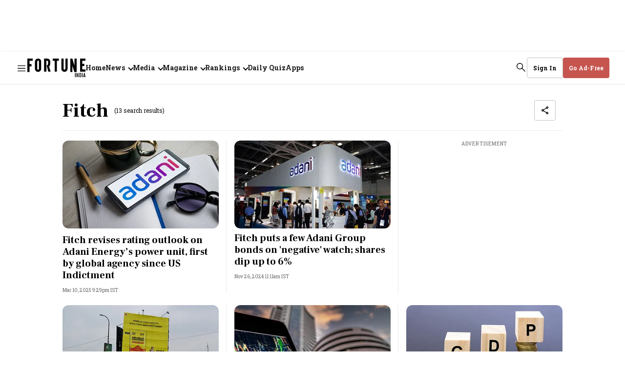

--- FILE ---
content_type: text/html; charset=utf-8
request_url: https://www.google.com/recaptcha/api2/aframe
body_size: 268
content:
<!DOCTYPE HTML><html><head><meta http-equiv="content-type" content="text/html; charset=UTF-8"></head><body><script nonce="RLD-fqILw_xkXmtfk_Uo5g">/** Anti-fraud and anti-abuse applications only. See google.com/recaptcha */ try{var clients={'sodar':'https://pagead2.googlesyndication.com/pagead/sodar?'};window.addEventListener("message",function(a){try{if(a.source===window.parent){var b=JSON.parse(a.data);var c=clients[b['id']];if(c){var d=document.createElement('img');d.src=c+b['params']+'&rc='+(localStorage.getItem("rc::a")?sessionStorage.getItem("rc::b"):"");window.document.body.appendChild(d);sessionStorage.setItem("rc::e",parseInt(sessionStorage.getItem("rc::e")||0)+1);localStorage.setItem("rc::h",'1768936115084');}}}catch(b){}});window.parent.postMessage("_grecaptcha_ready", "*");}catch(b){}</script></body></html>

--- FILE ---
content_type: application/javascript; charset=utf-8
request_url: https://fundingchoicesmessages.google.com/f/AGSKWxUCi4cH7kmHAr03_F2KC3OR73dp5BjIiZdfHvdclS30Sw2Ocd2y0msA7TXCATgj9DBQOiysy63To9sp9VTymvoEG1vU8LwUisg0Uvx3oPy1Y0_hzbvFMDwxklbhcYRab0zhEATvjGQpmtcxNyS5jnMRa_6iA1PsvcZsDTfpqINLP2iGRZslqU8r7lxb/_/footad._adsetup./adserv__ad_domain_-120-600.
body_size: -1290
content:
window['1b30215d-f1f2-48be-8ed3-3a9df9e4a1c3'] = true;

--- FILE ---
content_type: application/javascript
request_url: https://assets.fortuneindia.com/fortune-india/assets/493-98094f9668d898781fb1.js
body_size: 8154
content:
"use strict";(self.webpackChunkfortune_india=self.webpackChunkfortune_india||[]).push([[493],{6493:(e,t,n)=>{n.r(t),n.d(t,{default:()=>R});var r=n(467),a=n(5544),o=n(4756),s=n.n(o),i=n(6540),c=n(5556),l=n.n(c),u=n(5893),d=n(8156),p=n.n(d),m=n(8337),f=n(4467),g=n(6663),w=n(5149),v=n(8699);const b=function(){return i.createElement("svg",{width:"18",height:"18",viewBox:"0 0 18 18",fill:"none",xmlns:"http://www.w3.org/2000/svg"},i.createElement("mask",{id:"mask0_9393_40550",maskUnits:"userSpaceOnUse",x:"0",y:"0",width:"18",height:"18"},i.createElement("rect",{width:"18",height:"18",fill:"#D9D9D9"})),i.createElement("g",{mask:"url(#mask0_9393_40550)"},i.createElement("path",{d:"M12.0672 9.97656L10.9797 8.88906C11.0922 8.30156 10.9234 7.75156 10.4734 7.23906C10.0234 6.72656 9.44219 6.52656 8.72969 6.63906L7.64219 5.55156C7.85469 5.45156 8.07031 5.37656 8.28906 5.32656C8.50781 5.27656 8.74219 5.25156 8.99219 5.25156C9.92969 5.25156 10.7266 5.57969 11.3828 6.23594C12.0391 6.89219 12.3672 7.68906 12.3672 8.62656C12.3672 8.87656 12.3422 9.11094 12.2922 9.32969C12.2422 9.54844 12.1672 9.76406 12.0672 9.97656ZM14.4672 12.3391L13.3797 11.2891C13.8547 10.9266 14.2766 10.5297 14.6453 10.0984C15.0141 9.66719 15.3297 9.17656 15.5922 8.62656C14.9672 7.36406 14.0703 6.36094 12.9016 5.61719C11.7328 4.87344 10.4297 4.50156 8.99219 4.50156C8.62969 4.50156 8.27344 4.52656 7.92344 4.57656C7.57344 4.62656 7.22969 4.70156 6.89219 4.80156L5.72969 3.63906C6.24219 3.42656 6.76719 3.26719 7.30469 3.16094C7.84219 3.05469 8.40469 3.00156 8.99219 3.00156C10.8797 3.00156 12.5609 3.52344 14.0359 4.56719C15.5109 5.61094 16.5797 6.96406 17.2422 8.62656C16.9547 9.36406 16.5766 10.0484 16.1078 10.6797C15.6391 11.3109 15.0922 11.8641 14.4672 12.3391ZM14.8422 16.9516L11.6922 13.8391C11.2547 13.9766 10.8141 14.0797 10.3703 14.1484C9.92656 14.2172 9.46719 14.2516 8.99219 14.2516C7.10469 14.2516 5.42344 13.7297 3.94844 12.6859C2.47344 11.6422 1.40469 10.2891 0.742188 8.62656C1.00469 7.96406 1.33594 7.34844 1.73594 6.77969C2.13594 6.21094 2.59219 5.70156 3.10469 5.25156L1.04219 3.15156L2.09219 2.10156L15.8922 15.9016L14.8422 16.9516ZM4.15469 6.30156C3.79219 6.62656 3.46094 6.98281 3.16094 7.37031C2.86094 7.75781 2.60469 8.17656 2.39219 8.62656C3.01719 9.88906 3.91406 10.8922 5.08281 11.6359C6.25156 12.3797 7.55469 12.7516 8.99219 12.7516C9.24219 12.7516 9.48594 12.7359 9.72344 12.7047C9.96094 12.6734 10.2047 12.6391 10.4547 12.6016L9.77969 11.8891C9.64219 11.9266 9.51094 11.9547 9.38594 11.9734C9.26094 11.9922 9.12969 12.0016 8.99219 12.0016C8.05469 12.0016 7.25781 11.6734 6.60156 11.0172C5.94531 10.3609 5.61719 9.56406 5.61719 8.62656C5.61719 8.48906 5.62656 8.35781 5.64531 8.23281C5.66406 8.10781 5.69219 7.97656 5.72969 7.83906L4.15469 6.30156Z",fill:"black"})))},h=function(){return i.createElement("svg",{width:"18",height:"18",viewBox:"0 0 18 18",fill:"none",xmlns:"http://www.w3.org/2000/svg"},i.createElement("g",{clipPath:"url(#clip0_9275_1558)"},i.createElement("path",{d:"M9 5.45455C11.7564 5.45455 14.2145 7.00364 15.4145 9.45455C14.2145 11.9055 11.7564 13.4545 9 13.4545C6.24364 13.4545 3.78545 11.9055 2.58545 9.45455C3.78545 7.00364 6.24364 5.45455 9 5.45455ZM9 4C5.36364 4 2.25818 6.26182 1 9.45455C2.25818 12.6473 5.36364 14.9091 9 14.9091C12.6364 14.9091 15.7418 12.6473 17 9.45455C15.7418 6.26182 12.6364 4 9 4ZM9 7.63636C10.0036 7.63636 10.8182 8.45091 10.8182 9.45455C10.8182 10.4582 10.0036 11.2727 9 11.2727C7.99636 11.2727 7.18182 10.4582 7.18182 9.45455C7.18182 8.45091 7.99636 7.63636 9 7.63636ZM9 6.18182C7.19636 6.18182 5.72727 7.65091 5.72727 9.45455C5.72727 11.2582 7.19636 12.7273 9 12.7273C10.8036 12.7273 12.2727 11.2582 12.2727 9.45455C12.2727 7.65091 10.8036 6.18182 9 6.18182Z",fill:"black"})),i.createElement("defs",null,i.createElement("clipPath",{id:"clip0_9275_1558"},i.createElement("rect",{width:"18",height:"18",fill:"white"}))))};function y(e,t){var n=Object.keys(e);if(Object.getOwnPropertySymbols){var r=Object.getOwnPropertySymbols(e);t&&(r=r.filter((function(t){return Object.getOwnPropertyDescriptor(e,t).enumerable}))),n.push.apply(n,r)}return n}n(5285);var _=function(e){var t=e.onLogin,n=e.setActiveTab,o=e.customCallbackUrl,c=e.userInfo,l=e.setUserInfo,d=e.setLoading,_=(0,i.useState)(!1),E=(0,a.A)(_,2),k=E[0],C=E[1],O=(0,u.useSelector)((function(e){return p()(e,["qt"],{})})),P=p()(O,["config","publisher-attributes"],{}),N=p()(O,["currentPath"],""),L=p()(P,["sso_login","client_id"],""),S=p()(P,["sso_login","is_enable"],!1),I=(0,i.useState)({}),A=(0,a.A)(I,2),j=A[0],x=A[1],T=(0,u.useDispatch)(),U=function(){var e=(0,r.A)(s().mark((function e(){var t,n;return s().wrap((function(e){for(;;)switch(e.prev=e.next){case 0:return e.prev=0,e.next=3,(0,m.currentUser)();case 3:(t=e.sent)&&(window.dataLayer=window.dataLayer||[],window.dataLayer.push({event:"dl_login_success",login_status:"logged-in",user_id:"".concat(null==t||null===(n=t.user)||void 0===n?void 0:n.id),subscription_status:"not-subscribed"})),T({type:w.DY,member:p()(t,["user"],null)}),e.next=11;break;case 8:e.prev=8,e.t0=e.catch(0),console.log("error--------",e.t0);case 11:case"end":return e.stop()}}),e,null,[[0,8]])})));return function(){return e.apply(this,arguments)}}(),q=function(){var e=(0,r.A)(s().mark((function e(n){var a;return s().wrap((function(e){for(;;)switch(e.prev=e.next){case 0:if(n.preventDefault(),n.stopPropagation(),a={username:c.email,email:c.email,password:c.password},!(c.email.length<1||c.password.length<1)){e.next=8;break}return x({message:"Please provide username and password"}),"undefined"!=typeof window&&window.dataLayer&&window.dataLayer.push({event:"dl_login_error",event_action:"form_submit",error_message:"Please provide username and password"}),e.abrupt("return",null);case 8:"undefined"!=typeof window&&window.dataLayer&&window.dataLayer.push({event:"dl_login_steps",event_action:"password_entered"}),d(!0),(0,m.login)(a).then(function(){var e=(0,r.A)(s().mark((function e(n){var r,a,i,c,l,u,d,f;return s().wrap((function(e){for(;;)switch(e.prev=e.next){case 0:if(r=n.user,a=n.message,r){e.next=5;break}return"undefined"!=typeof window&&window.dataLayer&&window.dataLayer.push({event:"dl_login_error",event_action:"user_details_submit",error_message:a}),x({message:a}),e.abrupt("return");case 5:if(!r["verification-status"]){e.next=25;break}return e.next=8,U();case 8:if("undefined"!=typeof window&&window.dataLayer&&window.dataLayer.push({event:"dl_login",user_id:null==r?void 0:r.id,login_status:"logged"}),console.log("loged in successfully"),i=(0,g.parseUrl)(N),c=p()(i,["query","url"]),l=null!=c?c:o||p()(i,["query","callback_uri"])||p()(P,["sso_login","callback_Url"],""),u="".concat(l,"?toastMessage=You have successfully Signed In!"),d=p()(i,["query","redirect_uri"])||p()(P,["sso_login","redirect_Url"],""),e.t0=S,!e.t0){e.next=21;break}return e.next=20,(0,m.oauthAuthorize)(L,d,u,!0);case 20:e.t0=e.sent;case 21:(f=e.t0).redirect_uri&&(window.location.href=f.redirect_uri),e.next=26;break;case 25:return e.abrupt("return",(0,m.sendOtp)({email:r.email}).then((function(e){return t(r,e)})).catch((function(e){"undefined"!=typeof window&&window.dataLayer&&window.dataLayer.push({event:"dl_login_error",event_action:"password_submit",error_message:e}),x(e)})));case 26:case"end":return e.stop()}}),e)})));return function(t){return e.apply(this,arguments)}}()).catch((function(e){console.log("error msg",e.message);var t="Invalid password";x({message:t}),"undefined"!=typeof window&&window.dataLayer&&window.dataLayer.push({event:"dl_login_error",event_action:"login_details_submit",error_message:t})})).finally((function(){return d(!1)}));case 11:case"end":return e.stop()}}),e)})));return function(t){return e.apply(this,arguments)}}();return i.createElement("div",{className:"_5WFZ0 U9DED"},i.createElement("h2",{className:"y8QQU"},"Enter the Password for ",i.createElement("span",{className:"GGMYg"},c.email),i.createElement("span",{className:"chegc",onClick:function(){return n("landing")}},i.createElement(v.A,null))),i.createElement("form",{onSubmit:q,className:"qCe-Y"},i.createElement("label",{htmlFor:"password",className:"_8qIwI"},"Enter Password"),i.createElement("div",{className:"_6MjTV"},i.createElement("input",{type:k?"text":"password",id:"password",value:c.password,name:"Password",onChange:function(e){var t=function(e){for(var t=1;t<arguments.length;t++){var n=null!=arguments[t]?arguments[t]:{};t%2?y(Object(n),!0).forEach((function(t){(0,f.A)(e,t,n[t])})):Object.getOwnPropertyDescriptors?Object.defineProperties(e,Object.getOwnPropertyDescriptors(n)):y(Object(n)).forEach((function(t){Object.defineProperty(e,t,Object.getOwnPropertyDescriptor(n,t))}))}return e}({},c);t[e.target.id]=e.target.value,l(t)},placeholder:"Enter here",onFocus:function(){return x({message:""})},required:!0,className:"ckNB6"}),i.createElement("button",{type:"button",onClick:function(){C(!k)},className:"Ps3jd"},k?i.createElement(b,null):i.createElement(h,null))),i.createElement("a",{href:"#",className:"wyxAN",onClick:function(){"undefined"!=typeof window&&window.dataLayer&&window.dataLayer.push({event:"dl_login_steps",event_action:"forgot_password_click"}),n("forgot-password")}},"Forgot Password"),j.message?i.createElement("p",{className:"msqNt"},j.message):null,i.createElement("button",{type:"submit",className:"S9BwU",onClick:q},"Verify & Sign In")))};_.propTypes={onLogin:c.func,setActiveTab:c.func,isLoginOpen:c.bool,customCallbackUrl:c.string,userInfo:c.object,setUserInfo:c.func,setLoading:c.func};var E=(0,u.connect)((function(e){return{isLoginOpen:p()(e,["isLoginOpen"],!1)}}),(function(e){return{manageLoginForm:function(t){e({type:w.LC,payload:t})}}}))(_),k=n(2766),C=n(1759),O=n(9171),P=n(8910),N={"./forms.m.css":{"malibu-form":"Q3rZP",actions:"Mkn8-","malibu-link":"jl6R2","no-margin-bottom":"oOAis","btn-submit":"ZmSxf","otp-text":"P6h2u",otp:"Q1f2S","message-text":"JovHy",error:"msqNt","resend-otp":"dp-7Z","resend-otp-btn":"PqRQj",message:"Y4K-D",success:"sufJr","message-wrapper":"FMsyl","auth-container":"_5WFZ0","auth-title":"lGkeM","auth-label":"_8qIwI","auth-input":"ckNB6","submit-button":"S9BwU",registerContainer:"rFRUr",description:"TKTLE",socialLogin:"JdI9W",continueText:"-ccBM",socialButtons:"JFyrR",googleButton:"FBvsh",facebookButton:"avGFq",linkedinButton:"_0ogwV",form:"qCe-Y",termsText:"-VYgn",link:"XQ3KJ",passwordContainer:"U9DED",title:"y8QQU",email:"GGMYg",editIcon:"chegc",passwordWrapper:"_6MjTV",toggleButton:"Ps3jd",forgotPassword:"wyxAN","signup-container":"_3GUIh",forgotPasswordContainer:"QHp9g",goBack:"_4pMcZ",otpContainer:"RTv5-",otpInputContainer:"FrqNk","new-password":"w2kH-",resendText:"zg9BD",timer:"h6FF8",resendButton:"_10yOw"}};function L(e,t){var n=Object.keys(e);if(Object.getOwnPropertySymbols){var r=Object.getOwnPropertySymbols(e);t&&(r=r.filter((function(t){return Object.getOwnPropertyDescriptor(e,t).enumerable}))),n.push.apply(n,r)}return n}var S=function(e){var t=e.navigateTo,n=(e.qtConfig,e.userInfo),o=e.setUserInfo,c=e.setLoading,l=e.customCallbackUrl,u=e.magazine,d=void 0!==u&&u,p=(0,i.useState)(""),m=(0,a.A)(p,2),g=m[0],w=m[1],v=function(e){"undefined"!=typeof window&&window.dataLayer&&window.dataLayer.push({event:"dl_login_error",event_action:"email_submit",error_message:e})},b=function(){var e=(0,r.A)(s().mark((function e(r){var a,o,i;return s().wrap((function(e){for(;;)switch(e.prev=e.next){case 0:if(r.preventDefault(),r.stopPropagation(),n.email){e.next=6;break}return w("Please provide an email"),e.abrupt("return");case 6:if((0,P.B9)(n.email)){e.next=11;break}return w("Please enter a valid email address"),v("Please enter a valid email address"),e.abrupt("return");case 11:return c(!0),e.prev=12,e.next=15,(0,C.nR)(n.email);case 15:a=e.sent,o=a.exists,i=a.error,"undefined"!=typeof window&&window.dataLayer&&window.dataLayer.push({event:"dl_login_steps",event_action:"email_submit"}),!0===o?t("login"):!1===o?t("register"):(w("Something went wrong"),console.error("Error checking user existence",i),v("Something went wrong")),c(!1),e.next=30;break;case 23:e.prev=23,e.t0=e.catch(12),console.error("Error checking user existence",e.t0),w("An error occurred. Please try again."),v("An error occurred. Please try again."),c(!1);case 30:case"end":return e.stop()}}),e,null,[[12,23]])})));return function(t){return e.apply(this,arguments)}}();return i.createElement("div",{className:(0,k.A)("auth-container registerContainer ".concat(d?"no-margin-bottom":""),N,{autoResolveMultipleImports:!0,handleMissingStyleName:"throw"})},i.createElement("h2",{className:"lGkeM"},d?"Sign in to read full story":"Sign In or Register"),i.createElement("p",{className:"TKTLE"},d?"To access our exclusive magazine content, sign in to your Fortune India account.":"Access exclusive insights, stories, and opportunities with Fortune India. Sign in to continue your journey or create an account to join our thriving community."),i.createElement("div",{className:"JdI9W"},i.createElement("p",{className:"-ccBM"},d?"Sign in via":"CONTINUE WITH"),i.createElement(O.R,{customCallbackUrl:l,magazine:d})),i.createElement("p",{className:"-ccBM"},"OR"),i.createElement("form",{className:"qCe-Y"},i.createElement("label",{htmlFor:"email",className:"_8qIwI"},"Enter Email"),i.createElement("input",{type:"email",id:"email",value:n.email,onChange:function(e){var t=function(e){for(var t=1;t<arguments.length;t++){var n=null!=arguments[t]?arguments[t]:{};t%2?L(Object(n),!0).forEach((function(t){(0,f.A)(e,t,n[t])})):Object.getOwnPropertyDescriptors?Object.defineProperties(e,Object.getOwnPropertyDescriptors(n)):L(Object(n)).forEach((function(t){Object.defineProperty(e,t,Object.getOwnPropertyDescriptor(n,t))}))}return e}({},n);t[e.target.id]=e.target.value,o(t)},placeholder:"Enter your email",onFocus:function(){return w("")},required:!0,className:"ckNB6"}),g&&i.createElement("p",{className:"msqNt"},g),i.createElement("button",{type:"submit",className:"S9BwU",onClick:b},"Continue")),!d&&i.createElement("p",{className:"-VYgn"},"By continuing, you agree to Fortune India's",i.createElement("a",{href:"/terms-of-use",target:"_blank",className:"XQ3KJ"}," ","Terms & Conditions")," ","and",i.createElement("a",{href:"/privacy-policy",target:"_blank",className:"XQ3KJ"}," ","Privacy Policy"),"."))};S.propTypes={setMember:c.func,navigateTo:c.func,qtConfig:c.object,currentPath:c.string,customCallbackUrl:c.string,userInfo:c.object,setUserInfo:c.func,setLoading:c.func,magazine:c.bool};var I=(0,u.connect)((function(e){return{qtConfig:p()(e,["qt","config"],{}),currentPath:p()(e,["qt","currentPath"],"")}}),null)(S);function A(e,t){var n=Object.keys(e);if(Object.getOwnPropertySymbols){var r=Object.getOwnPropertySymbols(e);t&&(r=r.filter((function(t){return Object.getOwnPropertyDescriptor(e,t).enumerable}))),n.push.apply(n,r)}return n}var j=function(e){var t=e.setActiveTab,n=e.onSignup,o=e.userInfo,c=e.setUserInfo,l=e.setLoading,u=(0,i.useState)(""),d=(0,a.A)(u,2),p=d[0],m=d[1],g=function(e){var t=e.action,n=e.errorMessage;"undefined"!=typeof window&&window.dataLayer&&window.dataLayer.push({event:"dl_signup_error",event_action:t,error_message:n})},w=function(){var e=(0,r.A)(s().mark((function e(t){var r;return s().wrap((function(e){for(;;)switch(e.prev=e.next){case 0:if(t.preventDefault(),(0,P.B9)(o.email)){e.next=4;break}return m("Please enter a valid email address"),e.abrupt("return");case 4:return e.prev=4,r={username:o.email,name:o.email,email:o.email,password:o.password},l(!0),"undefined"!=typeof window&&window.dataLayer&&window.dataLayer.push({event:"dl_signup_steps",event_action:"password_submit"}),e.next=10,n(r);case 10:e.next=16;break;case 12:e.prev=12,e.t0=e.catch(4),console.error("Registration failed",e.t0),g({action:"password_submit",errorMessage:"Registration failed"});case 16:return e.prev=16,l(!1),e.finish(16);case 19:case"end":return e.stop()}}),e,null,[[4,12,16,19]])})));return function(t){return e.apply(this,arguments)}}(),v=function(e){var t=function(e){for(var t=1;t<arguments.length;t++){var n=null!=arguments[t]?arguments[t]:{};t%2?A(Object(n),!0).forEach((function(t){(0,f.A)(e,t,n[t])})):Object.getOwnPropertyDescriptors?Object.defineProperties(e,Object.getOwnPropertyDescriptors(n)):A(Object(n)).forEach((function(t){Object.defineProperty(e,t,Object.getOwnPropertyDescriptor(n,t))}))}return e}({},o);t[e.target.id]=e.target.value,c(t)};return i.createElement("div",{className:"_5WFZ0 _3GUIh"},i.createElement("h2",{className:"lGkeM"},"Create an Account"),i.createElement("p",null,"Already have an account?"," ",i.createElement("a",{href:"#",onClick:function(){return t("landing")}},"Sign In")),i.createElement("form",{onSubmit:w},i.createElement("label",{htmlFor:"email",className:"_8qIwI"},"Enter Email"),i.createElement("input",{type:"email",id:"email",name:"email",value:o.email,onChange:v,onFocus:function(){return m("")},placeholder:"Enter your email",required:!0,className:"ckNB6"}),i.createElement("label",{htmlFor:"password",className:"_8qIwI"},"Create Password"),i.createElement("input",{type:"password",id:"password",name:"password",value:o.password,onChange:v,placeholder:"Enter your password",required:!0,className:"ckNB6"}),p&&i.createElement("p",{className:"msqNt"},p),i.createElement("button",{type:"submit",className:"S9BwU"},"Continue")))};j.propTypes={setActiveTab:c.func,userInfo:c.object,setUserInfo:c.func,onSignup:c.func,setLoading:c.func};var x=function(){var e=(0,i.useState)(0),t=(0,a.A)(e,2),n=t[0],r=t[1];return(0,i.useEffect)((function(){var e=setInterval((function(){n>0&&r(n-1),0===n&&clearInterval(e)}),1e3);return function(){clearInterval(e)}}),[n]),{start:function(e){r(e)},time:n}},T=function(e){var t=e.member,n=e.setLoading,o=e.customCallbackUrl,c=void 0===o?"/":o,l=e.setActiveTab,d=(0,u.useSelector)((function(e){return p()(e,["qt"],{})})),f=p()(d,["currentPath"],""),w=(0,i.useState)(""),y=(0,a.A)(w,2),_=y[0],E=y[1],k=(0,i.useState)(""),C=(0,a.A)(k,2),O=C[0],P=C[1],N=(0,i.useState)(!1),L=(0,a.A)(N,2),S=L[0],I=L[1],A=x(),j=A.start,T=A.time;(0,i.useEffect)((function(){j(180)}),[]);var U=function(){var e=(0,r.A)(s().mark((function e(r){var a,o,i,l,u;return s().wrap((function(e){for(;;)switch(e.prev=e.next){case 0:return r.preventDefault(),r.stopPropagation(),n(!0),e.prev=3,a={"verification-status":"email"},e.next=7,(0,m.register)(t);case 7:if((o=e.sent)&&o.user){e.next=12;break}return P("Registration failed. Please try again."),"undefined"!=typeof window&&window.dataLayer&&window.dataLayer.push({event:"dl_signup_error",event_action:"registration_failed",event_message:"Registration failed. Please try again."}),e.abrupt("return");case 12:return e.next=14,(0,m.updateWithOtp)(_,a);case 14:200===e.sent.status?("undefined"!=typeof window&&window.dataLayer&&window.dataLayer.push({event:"dl_signup_steps",event_action:"otp_entered"}),i=(0,g.parseUrl)(f),l=p()(i,["query","url"]),u="".concat(null!=l?l:c,"?toastMessage=You have successfully Signed In!"),window.location.href=u,void 0,s={userId:null==t?void 0:t.id}.userId,"undefined"!=typeof window&&window.dataLayer&&window.dataLayer.push({event:"dl_signup",subscription_status:"registered",user_id:s,login_status:"logged in"})):(P("Error while processing OTP"),"undefined"!=typeof window&&window.dataLayer&&window.dataLayer.push({event:"dl_signup_error",event_action:"otp_process_error",event_message:"Error while processing OTP"})),e.next=22;break;case 18:e.prev=18,e.t0=e.catch(3),console.warn("error",O),"undefined"!=typeof window&&window.dataLayer&&window.dataLayer.push({event:"dl_signup_error",event_action:"wrong_otp",event_message:e.t0});case 22:return e.prev=22,n(!1),e.finish(22);case 25:case"end":return e.stop()}var s}),e,null,[[3,18,22,25]])})));return function(t){return e.apply(this,arguments)}}(),q=function(){var e=(0,r.A)(s().mark((function e(){var n,r;return s().wrap((function(e){for(;;)switch(e.prev=e.next){case 0:return n={email:t.email},e.prev=1,j(180),e.next=5,(0,m.sendOtp)(n);case 5:200===(r=e.sent).status?console.log("OTP Sent to your registered email"):console.error(r.error||r),e.next=12;break;case 9:e.prev=9,e.t0=e.catch(1),console.error(e.t0);case 12:case"end":return e.stop()}}),e,null,[[1,9]])})));return function(){return e.apply(this,arguments)}}();return i.createElement("div",{className:"_5WFZ0 RTv5-"},i.createElement("h2",{className:"y8QQU"},"Enter the OTP for ",t.email,i.createElement("span",{className:"GGMYg",onClick:function(){return l("landing")}},i.createElement(v.A,null))),i.createElement("form",{onSubmit:U,className:"qCe-Y"},i.createElement("label",{htmlFor:"otp",className:"_8qIwI"},"Enter OTP"),i.createElement("div",{className:"FrqNk"},i.createElement("input",{type:S?"text":"password",id:"otp",name:"Enter OTP",value:_,onChange:function(e){E(e.target.value)},placeholder:"Enter OTP",onFocus:function(){return P("")},required:!0,maxLength:6,className:"ckNB6"}),i.createElement("button",{type:"button",className:"Ps3jd",onClick:function(){return I(!S)}},S?i.createElement(b,null):i.createElement(h,null))),0===T?i.createElement("button",{type:"button",onClick:q,className:"_10yOw"},"Resend OTP"):i.createElement("p",{className:"zg9BD"},"Resend OTP in ",i.createElement("span",{className:"h6FF8"},function(e){var t=Math.floor(e/60),n=e%60;return"".concat(t<10?"0".concat(t):t,":").concat(n<10?"0".concat(n):n)}(T))),O&&i.createElement("p",{className:"msqNt"},O),i.createElement("button",{type:"submit",className:"S9BwU"},"Verify & Sign In")))};function U(e,t){var n=Object.keys(e);if(Object.getOwnPropertySymbols){var r=Object.getOwnPropertySymbols(e);t&&(r=r.filter((function(t){return Object.getOwnPropertyDescriptor(e,t).enumerable}))),n.push.apply(n,r)}return n}function q(e){var t=e.setActiveTab,n=e.userInfo,o=e.setUserInfo,c=e.setLoading,l=(0,i.useState)(""),u=(0,a.A)(l,2),d=u[0],p=u[1],g=function(e){var t=arguments.length>1&&void 0!==arguments[1]?arguments[1]:"";"undefined"!=typeof window&&window.dataLayer&&window.dataLayer.push(t?{event:"dl_forgotpwd_steps",event_action:e,error_message:t}:{event:"dl_forgotpwd_steps",event_action:e})},w=function(){var e=(0,r.A)(s().mark((function e(r){var a,o,i,l;return s().wrap((function(e){for(;;)switch(e.prev=e.next){case 0:if(r.preventDefault(),r.stopPropagation(),n.email){e.next=6;break}return p("Email id required !"),g("email_submit",d),e.abrupt("return");case 6:if((0,P.B9)(n.email)){e.next=9;break}return p("Please enter a valid email address"),e.abrupt("return");case 9:return g("email_submit"),c(!0),a={email:n.email},e.prev=12,e.next=15,(0,m.sendOtp)(a);case 15:o=e.sent,i=o.message,l=o.error,200===o.status?t("reset-password"):(p("Error sending OTP"),console.error("Error sending OTP",l,i),g("otp_not_recieved",l)),e.next=27;break;case 22:e.prev=22,e.t0=e.catch(12),p("Error sending OTP"),console.error("Error sending OTP",e.t0),g("otp_not_recieved",e.t0);case 27:return e.prev=27,c(!1),e.finish(27);case 30:case"end":return e.stop()}}),e,null,[[12,22,27,30]])})));return function(t){return e.apply(this,arguments)}}();return i.createElement("div",{className:"_5WFZ0 QHp9g"},i.createElement("h2",{className:"lGkeM"},"Forgot Password"),i.createElement("p",{className:"TKTLE"},"Enter the email address associated with your account, and we'll send you an OTP to reset your password."),i.createElement("form",{onSubmit:w,className:"qCe-Y"},i.createElement("label",{htmlFor:"email",className:"_8qIwI"},"Enter Email"),i.createElement("input",{type:"email",id:"email",name:"Email",value:n.email,onChange:function(e){var t=function(e){for(var t=1;t<arguments.length;t++){var n=null!=arguments[t]?arguments[t]:{};t%2?U(Object(n),!0).forEach((function(t){(0,f.A)(e,t,n[t])})):Object.getOwnPropertyDescriptors?Object.defineProperties(e,Object.getOwnPropertyDescriptors(n)):U(Object(n)).forEach((function(t){Object.defineProperty(e,t,Object.getOwnPropertyDescriptor(n,t))}))}return e}({},n);t[e.target.id]=e.target.value,o(t)},placeholder:"Enter your email",onFocus:function(){return p("")},required:!0,className:"ckNB6"}),d?i.createElement("p",{className:"msqNt"},d):null,i.createElement("button",{type:"submit",className:"S9BwU",onClick:w},"Continue")),i.createElement("a",{href:"#",className:"_4pMcZ",onClick:function(){return t("login")}},"Go back"))}function M(e,t){var n=Object.keys(e);if(Object.getOwnPropertySymbols){var r=Object.getOwnPropertySymbols(e);t&&(r=r.filter((function(t){return Object.getOwnPropertyDescriptor(e,t).enumerable}))),n.push.apply(n,r)}return n}T.propTypes={member:l().object,customCallbackUrl:l().string,onSignup:l().func,setLoading:l().func,setActiveTab:l().func},q.propTypes={onClose:c.func,setActiveTab:c.func,userInfo:c.object,setUserInfo:c.func,setLoading:c.func};var F=function(e){var t=e.userInfo,n=e.setActiveTab,o=e.setLoading,c=(0,i.useState)(""),l=(0,a.A)(c,2),u=l[0],d=l[1],p=(0,i.useState)(""),g=(0,a.A)(p,2),w=g[0],y=g[1],_=(0,i.useState)(!1),E=(0,a.A)(_,2),k=E[0],C=E[1],O=(0,i.useState)(!1),P=(0,a.A)(O,2),N=P[0],L=P[1],S=(0,i.useState)({otp:"",password:""}),I=(0,a.A)(S,2),A=I[0],j=I[1],T=x(),U=T.start,q=T.time,F=function(e){var t=e.action,n=e.errorMsg;"undefined"!=typeof window&&window.dataLayer&&window.dataLayer.push({event:"dl_signup_error",event_action:t,error_message:n})};(0,i.useEffect)((function(){U(180)}),[]);var B=function(){var e=(0,r.A)(s().mark((function e(r){var a;return s().wrap((function(e){for(;;)switch(e.prev=e.next){case 0:if(r.preventDefault(),r.stopPropagation(),!(A.otp.trim().length<5)){e.next=6;break}return d("Please enter valid otp !"),F({action:"wrong_otp",errorMsg:"Please enter valid otp !"}),e.abrupt("return");case 6:if(A.password){e.next=9;break}return d("Password can't be empty !"),e.abrupt("return");case 9:a={email:t.email,otp:A.otp.trim(),"new-password":A.password},o(!0),(0,m.resetPassword)(a).then((function(e){if(e.error)return d(e.error.message),void F({action:"wrong_otp",errorMsg:e.error.message});y("Password changed successfully. Please login"),"undefined"!=typeof window&&window.dataLayer&&window.dataLayer.push({event:"dl_forgotpwd_steps",event_action:"verify_signin_click"}),n("login")})).catch((function(e){d("Something went wrong!"),console.error("error",e),F({action:"reset_password",errorMsg:e})})).finally((function(){o(!1)}));case 12:case"end":return e.stop()}}),e)})));return function(t){return e.apply(this,arguments)}}(),D=function(e){var t=function(e){for(var t=1;t<arguments.length;t++){var n=null!=arguments[t]?arguments[t]:{};t%2?M(Object(n),!0).forEach((function(t){(0,f.A)(e,t,n[t])})):Object.getOwnPropertyDescriptors?Object.defineProperties(e,Object.getOwnPropertyDescriptors(n)):M(Object(n)).forEach((function(t){Object.defineProperty(e,t,Object.getOwnPropertyDescriptor(n,t))}))}return e}({},A);t[e.target.id]=e.target.value,j(t)},R=function(){var e=(0,r.A)(s().mark((function e(){var n,r;return s().wrap((function(e){for(;;)switch(e.prev=e.next){case 0:return n={email:t.email},e.prev=1,U(180),e.next=5,(0,m.sendOtp)(n);case 5:200===(r=e.sent).status?y("OTP Sent to your registered email"):(d(r.error||r),F({action:"wrong_resend_otp",errorMsg:r.error})),e.next=12;break;case 9:e.prev=9,e.t0=e.catch(1),d(e.t0);case 12:case"end":return e.stop()}}),e,null,[[1,9]])})));return function(){return e.apply(this,arguments)}}();return i.createElement("div",{className:"_5WFZ0 RTv5-"},i.createElement("h2",{className:"y8QQU"},"Enter the OTP for ",t.email,i.createElement("span",{className:"GGMYg"},i.createElement(v.A,null))),i.createElement("form",{onSubmit:B,className:"qCe-Y"},i.createElement("label",{htmlFor:"otp",className:"_8qIwI"},"Enter OTP"),i.createElement("div",{className:"FrqNk"},i.createElement("input",{type:k?"text":"password",id:"otp",name:"Enter OTP",value:A.otp,onChange:D,onFocus:function(){return d("")},placeholder:"Enter OTP",required:!0,maxLength:6,className:"ckNB6"}),i.createElement("button",{type:"button",className:"Ps3jd",onClick:function(){return C(!k)}},k?i.createElement(b,null):i.createElement(h,null))),0===q?i.createElement("button",{type:"button",onClick:R,className:"_10yOw"},"Resend OTP"):i.createElement("p",{className:"zg9BD"},"Resend OTP in ",i.createElement("span",{className:"h6FF8"},function(e){var t=Math.floor(e/60),n=e%60;return"".concat(t<10?"0".concat(t):t,":").concat(n<10?"0".concat(n):n)}(q))),i.createElement("label",{htmlFor:"newPassword",className:"_8qIwI"},"New Password"),i.createElement("div",{className:"FrqNk w2kH-"},i.createElement("input",{type:N?"text":"password",id:"password",name:"password",value:A.password,onChange:D,placeholder:"Enter new password",required:!0,className:"ckNB6"}),i.createElement("button",{type:"button",className:"Ps3jd",onClick:function(){return L(!N)}},N?i.createElement(b,null):i.createElement(h,null))),w&&i.createElement("p",null,w),u&&i.createElement("p",{className:"msqNt"},u),i.createElement("button",{type:"submit",className:"S9BwU"},"Verify & Sign In")))};F.propTypes={member:l().object,customCallbackUrl:l().string,onSignup:l().func,userInfo:l().object,setActiveTab:l().func,setLoading:l().func};var B=n(2117);n(678);var D=function(e){var t=e.onClose,n=e.isPopup,o=void 0===n||n,c=e.customCallbackUrl,l=e.magazine,d=void 0!==l&&l,p=(0,i.useState)("landing"),f=(0,a.A)(p,2),g=f[0],w=f[1],v=(0,i.useState)({}),b=(0,a.A)(v,2),h=b[0],y=b[1],_=(0,i.useState)(null),k=(0,a.A)(_,2),C=k[0],O=k[1],P=(0,i.useState)(!1),N=(0,a.A)(P,2),L=N[0],S=N[1],A=(0,i.useState)(!1),x=(0,a.A)(A,2),U=x[0],M=x[1],D=((0,u.useDispatch)(),(0,i.useState)({name:"",email:"",password:""})),R=(0,a.A)(D,2),Z=R[0],G=R[1];(0,i.useEffect)((function(){S(!0)}),[]);var z=function(e,t){y(e),O(t["email-token"]),w("otp")},Q=function(){var e=(0,r.A)(s().mark((function e(t){var n,r;return s().wrap((function(e){for(;;)switch(e.prev=e.next){case 0:return e.prev=0,n={email:t.email,"always-send":!0},e.next=4,(0,m.sendOtp)(n);case 4:r=e.sent,z(t,r),e.next=12;break;case 8:e.prev=8,e.t0=e.catch(0),a=e.t0,"undefined"!=typeof window&&window.dataLayer&&window.dataLayer.push({event:"dl_signup_error",event_action:"password_submit",error_message:a}),console.log(e.t0);case 12:case"end":return e.stop()}var a}),e,null,[[0,8]])})));return function(t){return e.apply(this,arguments)}}();return L||o?i.createElement("div",{className:"account-modal eZkmA"},i.createElement("div",{className:"form-wrapper SxfdS"},i.createElement("div",{className:"forms"},function(){switch(g){case"landing":return i.createElement(I,{navigateTo:w,customCallbackUrl:c,userInfo:Z,magazine:d,setUserInfo:G,setLoading:M});case"login":return i.createElement(E,{onLogin:function(e,t){return z(e,t)},setActiveTab:w,customCallbackUrl:c,userInfo:Z,setUserInfo:G,setLoading:M});case"register":return i.createElement(j,{onSignup:function(e){return Q(e)},setActiveTab:w,customCallbackUrl:c,userInfo:Z,setUserInfo:G,setLoading:M});case"otp":return i.createElement(T,{id:C,member:h,onSignup:function(e){return Q(e)},setLoading:M,customCallbackUrl:c,setActiveTab:w});case"reset-password":return i.createElement(F,{member:h,userInfo:Z,setActiveTab:w,setLoading:M});case"forgot-password":return i.createElement(q,{onClose:t,setActiveTab:w,userInfo:Z,setUserInfo:G,setLoading:M});default:return null}}())),i.createElement(B.A,{loading:U})):null};D.propTypes={onClose:c.func,isPopup:c.bool,customCallbackUrl:c.string,magazine:c.bool};const R=D},8699:(e,t,n)=>{n.d(t,{A:()=>i});var r=n(6540),a=n(5556),o=n.n(a),s=function(e){return e.height,e.width,e.viewBox,r.createElement("svg",{width:"18",height:"19",viewBox:"0 0 18 19",fill:"none",xmlns:"http://www.w3.org/2000/svg"},r.createElement("path",{fillRule:"evenodd",clipRule:"evenodd",d:"M13.7774 2.9675L15.5324 4.7225C15.8249 5.015 15.8249 5.4875 15.5324 5.78L14.1599 7.1525L11.3474 4.34L12.7199 2.9675C12.8624 2.825 13.0499 2.75 13.2449 2.75C13.4399 2.75 13.6274 2.8175 13.7774 2.9675ZM2.25 13.4375V16.25H5.0625L13.3575 7.95498L10.545 5.14248L2.25 13.4375ZM4.43998 14.7498H3.74998V14.0598L10.545 7.2648L11.235 7.9548L4.43998 14.7498Z",fill:"#C6554F"}))};s.propTypes={height:o().string,width:o().string,viewBox:o().string};const i=s},9171:(e,t,n)=>{n.d(t,{R:()=>g});var r=n(5544),a=n(2766),o=n(6540),s=n(5556),i=n(5893),c=n(6663),l=n(8156),u=n.n(l),d=n(8337),p=n(8825);n(1239);var m={"./social-login.m.css":{"social-login":"_1i3q3",title:"vi1kG",buttons:"_9Z6DS",button:"sWGQc",icon:"zeEzs","magazine-login-icon":"_5--Pu",google:"FG5MG",facebook:"bPx1T",loginBtn:"_57fbS",error:"Cq6rc"}},f=function(e){var t=e.customCallbackUrl,n=e.magazine,s=void 0!==n&&n,l=(0,i.useSelector)((function(e){return u()(e,["qt","config","publisher-attributes"],{})})),f=(0,i.useSelector)((function(e){return u()(e,["qt","currentPath"],"")})),g=u()(l,["sso_login","is_enable"],!1),w=u()(l,["sso_login","fbLoginEnable"],!1),v=u()(l,["sso_login","client_id"],""),b=(0,o.useState)(""),h=(0,r.A)(b,2),y=h[0],_=h[1],E=(0,o.useState)(""),k=(0,r.A)(E,2),C=k[0],O=k[1];(0,o.useEffect)((function(){var e=(0,c.parseUrl)(f),n=u()(e,["query","url"]),r=null!=n?n:t||u()(e,["query","callback_uri"])||u()(l,["sso_login","callback_Url"],""),a="".concat(r).concat(r.includes("?")?"&":"?","toastMessage=You have successfully Signed In!"),o=u()(l,["sso_login","redirect_Url"],""),s=new URL(window.location.href),i="".concat(s.origin,"/api/auth/v1/oauth/authorize?redirect_uri=").concat(o,"&client_id=").concat(v,"&callback_uri=").concat(a,"&response_type=code"),p=g?i:"".concat(s.origin).concat(s.pathname),m=(0,d.withGoogleLogin)({scope:"email",emailMandatory:!0,redirectUrl:encodeURIComponent(p)}).serverSideLoginPath;_(m);var w=(0,d.withFacebookLogin)({scope:"email",emailMandatory:!0,redirectUrl:encodeURIComponent(p)}).serverSideLoginPath;O(w)}),[]);var P=function(e){"undefined"!=typeof window&&window.dataLayer&&window.dataLayer.push({event:"dl_login_steps",event_action:e})},N=function(){return o.createElement(p.$n,{color:"#dd4b39",flat:!0,href:y,socialButton:!0,onClickFunction:function(){return P("google click")}},o.createElement("span",{className:(0,a.A)("icon ".concat(s?"magazine-login-icon google":""),m,{autoResolveMultipleImports:!0,handleMissingStyleName:"throw"})})," ",s?"":"Google")},L=function(){return o.createElement(p.$n,{color:"#3b5998",flat:!0,href:C,socialButton:!0,onClickFunction:function(){return P("facebook click")}},o.createElement("span",{className:(0,a.A)("icon ".concat(s?"magazine-login-icon facebook":""),m,{autoResolveMultipleImports:!0,handleMissingStyleName:"throw"})}),s?"":"Facebook")};return o.createElement("div",{className:"_1i3q3"},o.createElement("ul",{className:"_9Z6DS"},o.createElement("li",{className:"sWGQc"},o.createElement(N,null)),w?o.createElement("li",{className:"sWGQc"},o.createElement(L,null)):null))};f.propTypes={googleAppId:s.string,facebookAppId:s.string,customCallbackUrl:s.string,magazine:s.bool};var g=(0,i.connect)((function(e){return{googleAppId:u()(e,["qt","config","publisher-attributes","google_app_id"],""),facebookAppId:u()(e,["qt","config","publisher-attributes","facebook_app_id"],"")}}),null)(f)}}]);
//# sourceMappingURL=493-98094f9668d898781fb1.js.map

--- FILE ---
content_type: application/javascript
request_url: https://assets.fortuneindia.com/fortune-india/assets/app-98094f9668d898781fb1.js
body_size: 223005
content:
/*! For license information please see app-98094f9668d898781fb1.js.LICENSE.txt */
(()=>{var e,t,n,r,o={45:(e,t,n)=>{"use strict";n.d(t,{A:()=>o});var r=n(8587);function o(e,t){if(null==e)return{};var n,o,a=(0,r.A)(e,t);if(Object.getOwnPropertySymbols){var i=Object.getOwnPropertySymbols(e);for(o=0;o<i.length;o++)n=i[o],-1===t.indexOf(n)&&{}.propertyIsEnumerable.call(e,n)&&(a[n]=e[n])}return a}},52:(e,t,n)=>{"use strict";n.d(t,{r:()=>f});var r=n(6540),o=n(4588),a=n(5556),i=n.n(a),l=n(8156),c=n.n(l),s=n(678),u=n(697),d=n(5893),f=function(e){var t,n=e.collection,a=e.config,i=void 0===a?{}:a,l=c()(n,["metadata","cover-image"])||{},f=i.magazineSlug,p=void 0===f?"":f,m=i.useLink,h=void 0===m||m,g=l["cover-image-url"],v=l["cover-image-s3-key"],y=p&&n&&(0,s.iy)(n,i),b=(0,d.useSelector)((function(e){return e.qt.config["cdn-image"]}));return r.createElement("div",{className:"arr--magazine-cover-img QZi9L"},v||g?r.createElement("figure",{className:"XKGat"},v?(t=r.createElement("img",{src:"https://".concat(b,"/").concat(v,"?w=188&auto=format,compress&fit=max&q=85"),width:188,height:256,loading:"lazy",alt:"fortune magazine cover",title:"fortune magazine cover",style:{aspectRatio:"1/2",objectFit:"cover",width:"100%"}}),h?r.createElement(o.N,{href:p||y,"aria-label":"magazine-cover-image",disableAjaxLinks:!0},t):t):r.createElement("img",{src:"".concat(g,"?q=70"),loading:"lazy"})):h?r.createElement(o.N,{href:p||y},r.createElement("div",{className:"VqcqR"},r.createElement(u.A,{slug:p||y}))):r.createElement("div",{className:"VqcqR"},r.createElement(u.A,{slug:p||y})))};f.propTypes={collection:i().shape({"cover-image-url":i().string,"cover-image-s3-key":i().string,"cover-image-metadata":i().string,slug:i().string}),config:i().shape({magazineSlug:i().string})}},85:(e,t,n)=>{"use strict";var r=n(4994).default;Object.defineProperty(t,"__esModule",{value:!0}),t.default=function(e,t){(0,l.default)(1,arguments);var n=(0,o.default)(e),r=(0,a.default)(n,t).getTime()-(0,i.default)(n,t).getTime();return Math.round(r/c)+1};var o=r(n(5039)),a=r(n(930)),i=r(n(9799)),l=r(n(427)),c=6048e5;e.exports=t.default},86:(e,t,n)=>{"use strict";n.d(t,{f:()=>m});var r=n(2766),o=n(6540),a=n(8156),i=n.n(a),l=n(5893),c=n(4286),s=n(8135),u=n(678),d=n(5556),f=n.n(d),p={"./timestamp.m.css":{time:"HfuA9","time-wrapper":"fEy1i","bottom-fix":"zXWMY",dark:"zmoYi",light:"E4o6I"}},m=function(e){var t=e.story,n=e.isBottom,a=e.config,d=void 0===a?{}:a,f=(0,c.sq)()||{},m=i()(d,["showTime"],i()(f,["showTime"],!0)),h=t["last-published-at"]||t["first-published-at"],g=n?"bottom-fix":"",v=(0,u.vG)(f.theme),y=(0,l.useSelector)((function(e){return i()(e,["qt","config","isLocalizedNumber"],!1)}))?(0,l.useSelector)((function(e){return i()(e,["qt","config","language","ietf-code"],"en")})):"en";return o.createElement(o.Fragment,null,m&&o.createElement("div",{"data-test-id":"publish-time",className:"time arr--publish-time "+(0,r.A)("time  ".concat(v," ").concat(g),p,{autoResolveMultipleImports:!0,handleMissingStyleName:"throw"})},o.createElement("div",{className:"time-wrapper fEy1i"},(0,s.JY)(h,s.X9,d,y))))};m.propTypes={story:f().object,isBottom:f().bool,config:f().object,languageCode:f().string}},115:e=>{var t="undefined"!=typeof Element,n="function"==typeof Map,r="function"==typeof Set,o="function"==typeof ArrayBuffer&&!!ArrayBuffer.isView;function a(e,i){if(e===i)return!0;if(e&&i&&"object"==typeof e&&"object"==typeof i){if(e.constructor!==i.constructor)return!1;var l,c,s,u;if(Array.isArray(e)){if((l=e.length)!=i.length)return!1;for(c=l;0!=c--;)if(!a(e[c],i[c]))return!1;return!0}if(n&&e instanceof Map&&i instanceof Map){if(e.size!==i.size)return!1;for(u=e.entries();!(c=u.next()).done;)if(!i.has(c.value[0]))return!1;for(u=e.entries();!(c=u.next()).done;)if(!a(c.value[1],i.get(c.value[0])))return!1;return!0}if(r&&e instanceof Set&&i instanceof Set){if(e.size!==i.size)return!1;for(u=e.entries();!(c=u.next()).done;)if(!i.has(c.value[0]))return!1;return!0}if(o&&ArrayBuffer.isView(e)&&ArrayBuffer.isView(i)){if((l=e.length)!=i.length)return!1;for(c=l;0!=c--;)if(e[c]!==i[c])return!1;return!0}if(e.constructor===RegExp)return e.source===i.source&&e.flags===i.flags;if(e.valueOf!==Object.prototype.valueOf&&"function"==typeof e.valueOf&&"function"==typeof i.valueOf)return e.valueOf()===i.valueOf();if(e.toString!==Object.prototype.toString&&"function"==typeof e.toString&&"function"==typeof i.toString)return e.toString()===i.toString();if((l=(s=Object.keys(e)).length)!==Object.keys(i).length)return!1;for(c=l;0!=c--;)if(!Object.prototype.hasOwnProperty.call(i,s[c]))return!1;if(t&&e instanceof Element)return!1;for(c=l;0!=c--;)if(("_owner"!==s[c]&&"__v"!==s[c]&&"__o"!==s[c]||!e.$$typeof)&&!a(e[s[c]],i[s[c]]))return!1;return!0}return e!=e&&i!=i}e.exports=function(e,t){try{return a(e,t)}catch(e){if((e.message||"").match(/stack|recursion/i))return console.warn("react-fast-compare cannot handle circular refs"),!1;throw e}}},124:(e,t,n)=>{var r=n(9325);e.exports=function(){return r.Date.now()}},159:(e,t,n)=>{"use strict";var r,o=n(6540),a=(r=o)&&"object"==typeof r&&"default"in r?r.default:r,i=n(5576),l=new i,c=l.getBrowser(),s=(l.getCPU(),l.getDevice()),u=l.getEngine(),d=l.getOS(),f=l.getUA();function p(e,t){if(null==e)return{};var n,r,o=function(e,t){if(null==e)return{};var n,r,o={},a=Object.keys(e);for(r=0;r<a.length;r++)n=a[r],t.indexOf(n)>=0||(o[n]=e[n]);return o}(e,t);if(Object.getOwnPropertySymbols){var a=Object.getOwnPropertySymbols(e);for(r=0;r<a.length;r++)n=a[r],t.indexOf(n)>=0||Object.prototype.propertyIsEnumerable.call(e,n)&&(o[n]=e[n])}return o}var m="mobile",h="tablet",g="Chrome",v="Firefox",y="Opera",b="Yandex",w="Safari",E="Internet Explorer",k="Edge",C="Chromium",S="IE",x="Mobile Safari",N="MIUI Browser",_="Samsung Browser",T="iOS",A="Android",O="Windows Phone",P="Windows",M="Mac OS",I=function(e){return e||(arguments.length>1&&void 0!==arguments[1]?arguments[1]:"none")},L=function(){return!("undefined"==typeof window||!window.navigator&&!navigator)&&(window.navigator||navigator)},R=function(e){var t=L();return t&&t.platform&&(-1!==t.platform.indexOf(e)||"MacIntel"===t.platform&&t.maxTouchPoints>1&&!window.MSStream)},j=function(e){return e.type===m},D=function(e){return e.type===h},z=function(e){var t=e.type;return t===m||t===h},F=function(e){return"smarttv"===e.type},B=function(e){return undefined===e.type},U=function(e){return"wearable"===e.type},q=function(e){return"console"===e.type},H=function(e){return"embedded"===e.type},W=function(e){var t=e.vendor;return I(t)},V=function(e){var t=e.model;return I(t)},Y=function(e){var t=e.type;return I(t,"browser")},G=function(e){return e.name===A},Z=function(e){return e.name===P},J=function(e){return e.name===M},K=function(e){return e.name===O},Q=function(e){return e.name===T},$=function(e){var t=e.version;return I(t)},X=function(e){var t=e.name;return I(t)},ee=function(e){return e.name===g},te=function(e){return e.name===v},ne=function(e){return e.name===C},re=function(e){return e.name===k},oe=function(e){return e.name===b},ae=function(e){var t=e.name;return t===w||t===x},ie=function(e){return e.name===x},le=function(e){return e.name===y},ce=function(e){var t=e.name;return t===E||t===S},se=function(e){return e.name===N},ue=function(e){return e.name===_},de=function(e){var t=e.version;return I(t)},fe=function(e){var t=e.major;return I(t)},pe=function(e){var t=e.name;return I(t)},me=function(e){var t=e.name;return I(t)},he=function(e){var t=e.version;return I(t)},ge=function(){var e=L(),t=e&&e.userAgent&&e.userAgent.toLowerCase();return"string"==typeof t&&/electron/.test(t)},ve=function(e){return"string"==typeof e&&-1!==e.indexOf("Edg/")},ye=function(){var e=L();return e&&(/iPad|iPhone|iPod/.test(e.platform)||"MacIntel"===e.platform&&e.maxTouchPoints>1)&&!window.MSStream},be=function(){return R("iPad")},we=function(){return R("iPhone")},Ee=function(){return R("iPod")},ke=function(e){return I(e)};F(s),q(s),U(s),H(s),ie(c)||be(),ne(c);var Ce=z(s)||be(),Se=(j(s),D(s)||be(),B(s)),xe=(B(s),G(d),K(d),Q(d)||be(),ee(c),te(c),ae(c),le(c),ce(c),$(d),X(d),de(c),fe(c),pe(c),W(s),V(s),me(u),he(u),ke(f),re(c)||ve(f),oe(c),Y(s));ye(),be(),we(),Ee(),ge(),ve(f),re(c)&&ve(f),Z(d),J(d),se(c),ue(c);t.S7=function(e){var t=e.renderWithFragment,n=e.children,r=p(e,["renderWithFragment","children"]);return Se?t?a.createElement(o.Fragment,null,n):a.createElement("div",r,n):null},t.IM=function(e){var t=e.renderWithFragment,n=e.children,r=p(e,["renderWithFragment","children"]);return Ce?t?a.createElement(o.Fragment,null,n):a.createElement("div",r,n):null},t.RX=xe,t.Fr=Ce},162:(e,t,n)=>{"use strict";n.d(t,{y:()=>v});var r=n(2766),o=n(6540),a=n(5556),i=n.n(a),l=n(1648),c=n(6702),s=n(5400),u=n(9286),d=n(6583),f=n(678),p=n(4286),m={"./storycard.m.css":{"author-timestamp-wrapper":"JZB7n","default-card":"gitN-","default-addfree-card":"QI4HL","horizontal-card":"at3kz","backgroung-img":"_3uRKU","content-overlap":"utgX7",light:"Hfi24","border-full":"myPfi",dark:"H1PkT","border-bottom":"fuPnH","border-boxShadow":"lrVhP","center-align":"oL38v","content-bottom":"_0w3qZ","content-full":"j6sna","content-boxShadow":"_40yzJ",useImageAsBackground:"lXjWA","hero-image":"VAf1-","right-padding":"_5LjPQ","horizontal-mob":"awAJ6",content:"YVaAm","border-default":"nlIqs",card:"edk8k","horizontal-image-last":"kyOf6"}},h=function(e){var t=e.story,n=e.children,a=e.isHorizontal,i=e.aspectRatio,l=e.border,c=e.useImageAsBackground,s=e.bgImgContentOverlap,u=e.theme,d=e.borderColor,p=e.isHorizontalMobile,h=e.centerAlign,v=e.headerLevel,y=e.hideAuthorImage,b=e.prefix,w=e.config,E=e.isHorizontalWithImageLast,k=e.showMultipleAuthor,C=e.showAuthorContent,S=e.isFeaturedImage,x=e.addFreeCard;if(!t||(0,f.Im)(t))return o.createElement("div",null);var N=["default","full","bottom","boxShadow"].includes(l)?"border-".concat(l):"",_="default-card";a?_="horizontal-card":E&&(_="horizontal-image-last");var T=c?"backgroung-img":"",A=s?"content-overlap":"",O=(0,f.vG)(u),P=p?"horizontal-mob":"",M=o.createElement(g,{story:t,aspectRatio:i,border:l,isHorizontalMobile:p,isHorizontal:a,centerAlign:h,headerLevel:v,borderColor:d,hideAuthorImage:y,prefix:b,config:w,isHorizontalWithImageLast:E,showMultipleAuthor:k,useImageAsBackground:c,showAuthorContent:C,isFeaturedImage:S});return o.createElement("div",{"data-test-id":"story-card",style:{backgroundColor:u,color:O},className:"arr--story-card "+(0,r.A)("card ".concat(_," ").concat(N," ").concat(O," ").concat(T," ").concat(A," ").concat(P," ").concat(x?"default-addfree-card":""),m,{autoResolveMultipleImports:!0,handleMissingStyleName:"throw"})},n||M)},g=function(e){var t=e.story,n=(e.border,e.isHorizontal),a=e.aspectRatio,i=e.headerLevel,p=e.isHorizontalMobile,h=void 0!==p&&p,g=e.centerAlign,v=void 0!==g&&g,y=e.borderColor,b=e.hideAuthorImage,w=e.prefix,E=e.isHorizontalWithImageLast,k=e.config,C=e.showMultipleAuthor,S=e.useImageAsBackground,x=e.showAuthorContent,N=e.isFeaturedImage,_=v?"center-align":"",T=(0,f.Ob)(y),A=k.localizationConfig,O=void 0===A?{}:A;return o.createElement(o.Fragment,null,o.createElement("div",{className:(0,r.A)("".concat(S?"useImageAsBackground":""),m,{autoResolveMultipleImports:!0,handleMissingStyleName:"throw"})},n?o.createElement(u.C,{config:k,story:t,isHorizontal:!0,isHorizontalMobile:h,aspectRatio:a,FullBleed:!0}):E?o.createElement(u.C,{config:k,story:t,isHorizontalWithImageLast:!0,isHorizontalMobile:h,aspectRatio:a,FullBleed:!0}):o.createElement(o.Fragment,null,o.createElement(u.C,{story:t,config:k,isHorizontalMobile:h,aspectRatio:a,FullBleed:!0,isFeaturedImage:N}))),o.createElement("div",{className:"arr--story-content "+(0,r.A)("content ".concat(_),m,{autoResolveMultipleImports:!0,handleMissingStyleName:"throw"})},o.createElement(d.g,{story:t,borderColor:T}),o.createElement(l.$,{story:t,headerLevel:i,premiumStoryIconConfig:k}),o.createElement(s.L,{config:O,story:t,isBottom:!0,prefix:w,hideAuthorImage:b,separator:"divider",showMultipleAuthor:C,showAuthorContent:x}),o.createElement(c.N,{story:t})))};g.propTypes={story:i().object.isRequired,border:i().oneOfType([i().string]),isBottom:i().bool,isHorizontal:i().bool,aspectRatio:i().oneOfType([i().array]),isHorizontalMobile:i().bool,centerAlign:i().bool,headerLevel:i().string,borderColor:i().string,hideAuthorImage:i().bool,prefix:i().string,config:i().object,useImageAsBackground:i().bool,isHorizontalWithImageLast:i().bool},h.propTypes={story:i().object.isRequired,children:i().node,isHorizontal:i().bool,border:i().oneOfType([i().string]),useImageAsBackground:i().bool,bgImgContentOverlap:i().bool,aspectRatio:i().oneOfType([i().array]),theme:i().string,isHorizontalMobile:i().bool,centerAlign:i().bool,headerLevel:i().string,borderColor:i().string,hideAuthorImage:i().bool,prefix:i().string,config:i().object,isHorizontalWithImageLast:i().bool},h.defaultProps={isHorizontal:!1,isHorizontalMobile:!1,border:"default",theme:"",centerAlign:!1,borderColor:"",isHorizontalWithImageLast:!1};var v=(0,p.v2)(h)},265:(e,t,n)=>{"use strict";n.d(t,{A:()=>C});var r=n(7695),o=n(6540),a=n(8156),i=n.n(a),l=n(5556),c=n.n(l),s=n(5893),u=n(9286),d=n(4286),f=n(4687),p=n(3828),m=n(2761),h=n(3158),g=n(678),v=n(5787),y=n(3140),b=n(9263),w=n(2139),E=n(8910),k=function(e){var t=e.collection,n=e.config,a=e.getMoreStories,l=e.isLoadMoreVisible,c=e.isLoading,d=e.isolatedLoadMore,k=e.hideFirstCard,C=e.separator,S=e.showMultipleAuthor,x=void 0!==S&&S,N=e.pageType,_=(0,p.B)(t);if(!_.length)return null;var T=n.collectionNameBorderColor,A=void 0===T?"":T,O=n.theme,P=void 0===O?"":O,M=n.slotConfig,I=void 0===M?[]:M,L=n.collectionNameTemplate,R=void 0===L?"":L,j=n.footerButton,D=void 0===j?"":j,z=n.borderColor,F=void 0===z?"":z,B=n.subsequentLoadCount,U=void 0===B?4:B,q=i()(I,[0],{}),H=q.type,W=void 0===H?"story":H,V=q.component,Y=(0,g.vG)(P),G=(0,g.Ob)(F),Z=(("ad"===W||"widget"===W)&&(0,g.$c)(W,V),(0,s.useDispatch)()),J=(0,s.useSelector)((function(e){return i()(e,["qt","config"],{})})),K=_||[],Q=(0,r.A)(K),$=Q[0],X=Q.slice(1).slice(0,4),ee=function(e,n){if("undefined"!=typeof window&&window.dataLayer){var r,o="/".concat(e.slug),a=(0,w.Wl)(window.location,N),i=a.category,l=a.subCategory,c=a.contentId;window.dataLayer.push({event:"dl_story_listing_component_click",link_position:n,section_name:null==t||null===(r=t.name)||void 0===r?void 0:r.toLowerCase(),category:i,sub_category:l,content_id:c,template_name:(0,E.gY)(N),platform:window.innerWidth>=768?"desktop":"mobile",eventCallback:function(){window.location.href=o}})}},te=function(){if("undefined"!=typeof window&&window.dataLayer){var e,n=(0,w.Wl)(window.location,N),r=n.category,o=n.subCategory,a=n.contentId;window.dataLayer.push({event:"dl_story_listing_component_click",link_position:-1,section_name:null==t||null===(e=t.name)||void 0===e?void 0:e.toLowerCase(),category:r,sub_category:o,content_id:a,template_name:(0,E.gY)(N),platform:window.innerWidth>=768?"desktop":"mobile"})}},ne="undefined"!=typeof window,re=(0,w.u1)({sectionName:null==t?void 0:t.name,pageType:N,location:ne?window.location:null,config:J,threshold:.2},{disabled:!ne}),oe=function(e){var t=arguments.length>1&&void 0!==arguments[1]&&arguments[1],r=arguments.length>2?arguments[2]:void 0,a=arguments.length>3?arguments[3]:void 0;return o.createElement(o.Fragment,null,o.createElement(u.C,{config:n,story:e,aspectRatio:[[16,9]],isFeaturedImage:a}),o.createElement(h.j,{theme:P,story:e,config:n,headerLevel:6,borderColor:G,showSubHeadLine:t,separator:C,showMultipleAuthor:x,showAuthorContent:r}))},ae=function(e,t){return o.createElement("div",{className:"OH3ew","data-test-id":"story-card",key:"four-col-five-story-".concat(t,"-").concat(i()(e,["id"],"0")),onClick:function(){return ee(e,t+2)}},oe(e,!1,!1))},ie=function(e){if(!l)return null;if(d)return o.createElement(y.h,{collection:t,componentName:"FourColFiveStories",offset:_.length,limit:U});var r=(0,g.md)(t,J);return o.createElement(v.q,null,o.createElement("div",{onClick:te},o.createElement(f.S,{config:n,collection:t,template:D,onClick:function(){return function(e){var t=e.isLoading,n=e.renderStories,r=e.getMoreStories,o=e.subsequentLoadCount;if(!t){var a=void 0===o?4:o;r(n.length+1,a)}}(e)},navigate:function(){return(0,g.VJ)(Z,r)},qtConfig:J})))},le=k?_:X,ce="desktop"===(0,b.k)();return o.createElement("div",{className:"full-width-with-padding arrow-component","data-test-id":"four-col-five-stories",style:{backgroundColor:P,color:Y},ref:re},o.createElement("div",{className:"_3OUqj"},o.createElement("div",{onClick:function(){if("undefined"!=typeof window&&window.dataLayer){var e,n=(0,w.Wl)(window.location,N),r=n.category,o=n.subCategory,a=n.contentId;window.dataLayer.push({event:"dl_story_listing_component_click",link_position:-2,section_name:null==t||null===(e=t.name)||void 0===e?void 0:e.toLowerCase(),category:r,sub_category:o,content_id:a,template_name:(0,E.gY)(N),platform:window.innerWidth>=768?"desktop":"mobile"})}}},o.createElement(m.E,{collection:t,collectionNameTemplate:R,collectionNameBorderColor:A,headerLevel:2})),ce&&o.createElement("div",{className:"load-more-button"},ie({isLoading:c,renderStories:le,getMoreStories:a,subsequentLoadCount:U})),o.createElement("div",{className:"stories-wrapper Zax2V"},!k&&o.createElement("div",{className:"first-card Lmwex","data-test-id":"story-card",onClick:function(){return ee($,1)}},oe($,ce,!1,!0)),o.createElement("div",{className:"other-cards _8HqjZ"},le.slice(0,3).map((function(e,t){return ae(e,t)})),le.slice(3).map((function(e,t){return ae(e,t+3)}))),!ce&&ie({isLoading:c,renderStories:le,getMoreStories:a,subsequentLoadCount:U}))))};k.propTypes={collection:c().object,config:c().shape({collectionNameBorderColor:c().string,theme:c().string,slotConfig:c().array,collectionNameTemplate:c().string,footerButton:c().string,borderColor:c().string,subsequentLoadCount:c().number}),getMoreStories:c().func,isLoading:c().bool,hideFirstCard:c().bool,isLoadMoreVisible:c().bool,isolatedLoadMore:c().bool,showMultipleAuthor:c().bool,pageType:c().string,separator:c().bool},k.defaultProps={getMoreStories:function(){},isLoadMoreVisible:!0,isLoading:!1,collection:{},config:{},hideFirstCard:!1,pageType:""};const C=(0,d.v2)(k)},285:(e,t,n)=>{e.exports={id:"image-icon-usage",viewBox:"0 0 24 24",url:n.p+"svg-sprite-8e03654a4a2895e52544254db36238f1.svg#image-icon",toString:function(){return this.url}}},311:(e,t)=>{"use strict";Object.defineProperty(t,"__esModule",{value:!0}),t.default=function(e){return function(t){var n=arguments.length>1&&void 0!==arguments[1]?arguments[1]:{},r=t.match(e.matchPattern);if(!r)return null;var o=r[0],a=t.match(e.parsePattern);if(!a)return null;var i=e.valueCallback?e.valueCallback(a[0]):a[0];return{value:i=n.valueCallback?n.valueCallback(i):i,rest:t.slice(o.length)}}},e.exports=t.default},338:(e,t,n)=>{"use strict";n.d(t,{A:()=>g});var r=n(467),o=n(5544),a=n(8156),i=n.n(a),l=n(4756),c=n.n(l),s=n(6540),u=n(5556),d=n(6880),f=n(7116),p=n(1759),m=n(5893),h=function(e){var t,n,a=e.collection,l=e.storyPage,u=void 0!==l&&l,h=e.config,g=e.story,v=void 0===g?{}:g,y=(0,m.useSelector)((function(e){return i()(e,["qt"],{})})),b=(null==y||null===(t=y.data)||void 0===t||null===(t=t.homeEntities)||void 0===t?void 0:t.TrendingPeople)||{},w=(null==b?void 0:b.interval)||"14",E="https://".concat(null==h?void 0:h["cdn-image"]),k=u?a:a.entityData,C=!u&&"TrendingPeople"===(null==a||null===(n=a["associated-metadata"])||void 0===n?void 0:n.layout),S=(0,s.useState)([]),x=(0,o.A)(S,2),N=x[0],_=x[1],T=(0,s.useState)(!1),A=(0,o.A)(T,2),O=A[0],P=A[1],M=k||{},I=M.name,L=M.buttonText,R=M.buttonLink,j=M.year,D=M.showRanking,z=M.yearId,F=M.slug,B=(0,s.useRef)();return(0,s.useEffect)((function(){var e=new window.IntersectionObserver((function(t){(0,o.A)(t,1)[0].isIntersecting&&(P(!0),e.disconnect())}));return B.current&&e.observe(B.current),function(){return e.disconnect()}}),[]),(0,s.useEffect)((function(){if(O){var e=function(){var e=(0,r.A)(c().mark((function e(){var t,n;return c().wrap((function(e){for(;;)switch(e.prev=e.next){case 0:if(e.prev=0,!C){e.next=8;break}return e.next=4,(0,p.Vq)("".concat(w));case 4:t=e.sent,_(t),e.next=12;break;case 8:return e.next=10,(0,f.gX)(F,z);case 10:n=e.sent,_(n);case 12:e.next=18;break;case 14:e.prev=14,e.t0=e.catch(0),console.error("Failed to fetch entity details",e.t0),_([]);case 18:case"end":return e.stop()}}),e,null,[[0,14]])})));return function(){return e.apply(this,arguments)}}();e()}}),[O,F,z,C]),N.length?C&&N.length<4?s.createElement("div",{ref:B,style:{marginBottom:"-50px"}}):s.createElement("div",{ref:B},s.createElement(d.A,{options:N,heading:I,logoLink:{"forty-under-forty-snapshot-year":"/images/logos-square/40-under-40.png","most-powerful-women-snapshot-year":"/images/logos-square/mpw-logo.png"}[null==k?void 0:k.slug],buttonText:L,buttonLink:R,year:j,showRanking:D,storyPage:u,cdnImage:E,story:v,config:h,trendingPeople:C})):s.createElement("div",{ref:B})};h.propTypes={collection:u.object,storyPage:u.bool};const g=h},361:e=>{var t=/^(?:0|[1-9]\d*)$/;e.exports=function(e,n){var r=typeof e;return!!(n=null==n?9007199254740991:n)&&("number"==r||"symbol"!=r&&t.test(e))&&e>-1&&e%1==0&&e<n}},427:(e,t)=>{"use strict";Object.defineProperty(t,"__esModule",{value:!0}),t.default=function(e,t){if(t.length<e)throw new TypeError(e+" argument"+(e>1?"s":"")+" required, but only "+t.length+" present")},e.exports=t.default},430:(e,t,n)=>{"use strict";n.d(t,{E:()=>b});var r=n(8168),o=n(45),a=n(8156),i=n.n(a),l=n(6540),c=n(5893),s=n(5556),u=n.n(s),d=n(7669),f=n(9263),p=n(2139),m=n(8848),h=["element","AdComponent","story"],g={fortune500ranks:4,next500ranks:3,mpwranks:2,"40u40ranks":1,emergingcompaniesranks:5},v={fortune500ranks:"Fortune 500 India",next500ranks:"The Next 500",mpwranks:"Most Powerful Women","40u40ranks":"Forty Under Forty",emergingcompaniesranks:"The Emerging Companies"},y=function(e){var t=e.element,n=void 0===t?{}:t,a=e.AdComponent,s=e.story,u=(0,o.A)(e,h),d=null==n?void 0:n.text;if(!d)return null;var y="desktop"!==(0,f.k)(),b=(s||{})["linked-entities"],w=void 0===b?[]:b,E=d.match(/(<([^>\s]+)(?:\s[^>]*)?>.*?<\/\2>|<[^>\s]+(?:\s[^>]*)?\/>)/g),k=w.filter((function(e){return["company","individual"].includes(null==e?void 0:e.type)}));if(!E)return null;var C=function(e,t,n){var r=arguments.length>3&&void 0!==arguments[3]?arguments[3]:0;if(e&&document.contains(e)){var o=y?"div-gpt-ad-1746600300285-0":"div-gpt-ad-1746600074592-0",a=e.querySelector("#".concat(o,"-").concat(n));if(a&&a.children.length>0)console.log("Ad already loaded for popup:",n);else{var l=i()(t,["config","ads-config","network_id"],""),c=i()(t,["config","ads-config","dfp_ads"],{}),s=i()(c,["enable_ads"],!1);if(console.log("enableAds",s),console.log("networkId",l),s&&l){if(!window.googletag||!window.googletag.apiReady)return console.log("DFP not ready, retrying in 100ms"),void(r<10&&setTimeout((function(){return C(e,t,n,r+1)}),100));var u=document.createElement("div"),d=y?"div-gpt-ad-1746600300285-0":"div-gpt-ad-1746600074592-0";u.id="".concat(d,"-").concat(n),u.style.cssText="\n      width: ".concat("74px",";\n      height: ").concat(y?"14px":"16px",";\n      margin-top: 8px;\n      border-radius: 4px;\n      overflow: visible;\n      background: #f5f5f5;\n      display: block;\n      position: relative;\n      z-index: 1;\n    ");var f=e.querySelector("#ad-placeholder-small-".concat(n));if(!f)return console.log("Ad placeholder not found for popup:",n),void(r<5&&setTimeout((function(){return C(e,t,n,r+1)}),50));f.innerHTML="",f.appendChild(u);var p=i()(t,["pageType"],""),h=i()(t,["config","ads-config","ad_slots",p],{}),g=i()(h,["desktop","sponsor","ad_unit"],""),v=i()(h,["mobile","sponsor","ad_unit"],""),b=y?v:g;if(b){var w="/".concat(l,"/").concat(b),E=y?[[74,14]]:[[74,16]];console.log("Rendering ad for popup:",n,"with container ID:",u.id,"ad unit:",b),setTimeout((function(){if(e&&document.contains(e)&&"visible"===e.style.visibility){var o=u.getBoundingClientRect();o.width>0&&o.height>0?(console.log("Ad container is visible and properly sized:",o),(0,m.HQ)({path:w,size:E,id:u.id,qtState:t,viewPortSizeMapping:[{viewport:[0,0],sizes:E}],storySectionSlug:i()(t,["data","story","sections",0,"slug"],""),loadAdsSynchronously:!0,delayPeriod:0,refreshAdUnit:!1,outOfPage:!1,lazyLoadRefreshAdUnit:!0})):(console.log("Ad container not properly sized, retrying..."),r<3&&setTimeout((function(){return C(e,t,n,r+1)}),200))}}),100),setTimeout((function(){var o=document.getElementById(u.id);if(o&&o.children.length>0){if(console.log("Ad successfully loaded for popup:",n,"with ID:",u.id),window.googletag&&window.googletag.pubads)try{var a=window.googletag.pubads().getSlots().find((function(e){return e.getSlotElementId()===u.id}));a&&(window.googletag.pubads().refresh([a]),console.log("Forced refresh for ad slot:",u.id))}catch(e){console.warn("Error refreshing ad slot:",e)}}else console.log("Ad not loaded for popup:",n,"with ID:",u.id,"retrying..."),r<2&&setTimeout((function(){return C(e,t,n,r+1)}),500)}),1e3)}else console.log("Ad unit not found for page type:",p,"device:",y?"mobile":"desktop")}}}else console.log("Popup no longer exists, skipping ad render for:",n)},S=(0,c.useSelector)((function(e){return i()(e,["qt"],{})})),x=i()(S,["config","publisher-attributes","inTextHoverPopup"],!1),N=function(e){var t=arguments.length>1&&void 0!==arguments[1]?arguments[1]:"";if("undefined"!=typeof window&&window.dataLayer){var n=S.pageType,r=(0,p.Wl)(window.location,n,S.config,s),o=r.category,a=r.subCategory,i=r.contentId;window.dataLayer.push({event:"dl_story_interactions",event_action:"entity_hyperlink_click",link_text:e,link_url:t,category:o,sub_category:a,content_id:i,template_name:(0,p.gY)((null==s?void 0:s["story-template"])||n),platform:window.innerWidth>=768?"desktop":"mobile"})}};return(0,l.useEffect)((function(){return"undefined"!=typeof window&&(window.trackEntityHyperlinkClick=N),function(){"undefined"!=typeof window&&delete window.trackEntityHyperlinkClick}}),[]),(0,l.useEffect)((function(){var e,t=null,n=0,r=function(){e&&(e.querySelectorAll('[id^="div-gpt-ad-1746600074592-0"], [id^="div-gpt-ad-1746600300285-0"]').forEach((function(e){if(e.id&&window.googletag&&window.googletag.destroySlots)try{var t=window.googletag.pubads().getSlots().find((function(t){return t.getSlotElementId()===e.id}));t&&(window.googletag.destroySlots([t]),console.log("Cleaned up ad slot:",e.id))}catch(e){console.warn("Error cleaning up ad slot:",e)}})),e.remove(),e=null,t=null)},o=function(o){var a=o.target.getAttribute("data-hover-slug");if(a){o.preventDefault();var i=w.find((function(e){return e.slug===a}));if(i){var l=i.photo,c=i["display-name"],s=i.designation,u=i.name,d=i.company,f=function(e){var t=null;return["40u40ranks","mpwranks","fortune500ranks","next500ranks","emergingcompaniesranks"].forEach((function(n){if(e[n]){var r=[];try{if(r=JSON.parse(e[n]),!Array.isArray(r))return}catch(t){return void console.error("Error parsing ".concat(n," for entity ").concat(e.name||e.slug,":"),t)}r.forEach((function(e){var r=Object.keys(e)[0],o=e[r];(!t||Number(r)>t.year||Number(r)===t.year&&g[n]>g[t.type])&&(t={year:Number(r),rank:o,type:n})}))}})),t?{year:t.year,rank:t.rank,label:v[t.type]}:null}(i);n++;var p,m="popup-".concat(Date.now(),"-").concat(n,"-").concat(Math.random().toString(36).substr(2,9));if(!(e=document.getElementById("hover-popup"))&&(r(),t=o.target,(e=document.createElement("div")).id="hover-popup",e.innerHTML='\n        <div>\n        <div style="\n          position: relative;\n          display: flex;\n          width: auto;\n          max-width: '.concat(y?"331px":"431px",";\n          height: auto;\n          gap: 12px;\n          padding: ").concat(y?"12px":"16px",';\n          border-radius: 8px;\n          background: white;\n          z-index: 98;\n          border: 1px solid rgba(0,0,0, 0.25);\n        ">\n          ').concat(y?'<button id="popup-close-btn" style="\n                  position: absolute;\n                  top: -1px;\n                  right: 8px;\n                  background: none;\n                  border: none;\n                  color: black;\n                  font-size: 24px;\n                  cursor: pointer;\n                ">×</button>':"","\n          <a href=/").concat(c?"people":"companies","/").concat(a,"\n            onclick=\"event.preventDefault(); if (typeof window !== 'undefined') {\n              window.trackEntityHyperlinkClick('").concat(c||u,"' , href); window.location.href='/").concat(c?"people":"companies","/").concat(a,'\'; }"\n            style="display: flex; gap: 12px; text-decoration: none; color: inherit; width: 100%;">\n            <span style="\n              flex-shrink: 0;\n              background-image: url(\'https://media.fortuneindia.com/fortuneindia-uat/2025-07-21/cyhsz12n/fallback-image.svg?auto=format,compress\');\n              background-color: transparent;\n              background-position: center;\n              background-repeat: no-repeat;\n              background-size: cover;\n              overflow: hidden;\n              width: ').concat(y?"82px":"110px",";\n              height: ").concat(y?"82px":"110px",';\n              border-radius: 8px\n              ">\n              ').concat(null!=l&&null!==(p=l[0])&&void 0!==p&&p.url?'<img src="'.concat(l[0].url,'?w=220&quality=70" style="width: ').concat(y?"82px":"110px","; height: ").concat(y?"82px":"110px",'; object-fit: cover; border-radius: 8px; border: 2px solid rgba(0, 0, 0, 0.08);" />'):c?'<div style="width: '.concat(y?"82px":"110px","; height: ").concat(y?"82px":"110px",'; background: #F5F5F5; border-radius: 8px;">\n                      <svg viewBox="0 0 52 52" xmlns="http://www.w3.org/2000/svg" style="width: 100%; height: 100%; border-radius: 8px; border: 2px solid rgba(0, 0, 0, 0.08);">\n                        <rect width="52" height="52" fill="#F5F5F5" />\n                        <circle cx="26" cy="15.8889" r="5.8889" fill="#D8D8D8" />\n                        <path\n                          d="M11.5556 40.4444C11.5556 32.5 18.0556 26 26 26C33.9444 26 40.4444 32.5 40.4444 40.4444H11.5556Z"\n                          fill="#D8D8D8"\n                        />\n                      </svg>\n                    </div>\n                    '):'<div style="width: '.concat(y?"82px":"110px","; height: ").concat(y?"82px":"110px",'; background: #F5F5F5; border-radius: 8px;">\n                    <svg style="border: 2px solid rgba(0, 0, 0, 0.08); border-radius: 8px;" width=').concat(y?"82":"110"," height=").concat(y?"82":"110",' viewBox="0 0 80 80" fill="none" xmlns="http://www.w3.org/2000/svg" >\n                    <rect width="80" height="80" rx="12" fill="#F5F5F5"/>\n                    <path d="M20.2413 41.235V72.087H8V48.4437L20.2413 41.235Z" fill="#D8D8D8"/>\n                    <path d="M53.2607 24V72.0869H48.5094V56.8888C48.5094 55.0784 47.0574 53.6091 45.2684 53.6091H34.7157C32.9234 53.6091 31.4747 55.0784 31.4747 56.8888V72.0869H26.7234V24H53.2607Z" fill="#D8D8D8"/>\n                    <path d="M71.9999 72.087H59.7424V48.939L71.9837 56.1445L71.9999 72.087Z" fill="#D8D8D8"/>\n                    <path d="M42.0272 60.1685H37.9565V72.0869H42.0272V60.1685Z" fill="#D8D8D8"/>\n                    </svg>\n                  </div>\n                      '),'\n            </span>\n            <div style="display: flex; flex-direction: column; gap: 4px; flex: 1; justify-content: ').concat(x?"flex-start":"center",'">\n              <span style="\n                overflow: hidden;\n                color: var(--Black, #121212);\n                text-overflow: ellipsis;\n                font-family: Frank Ruhl Libre;\n                font-size: ').concat(y?"var(--font-xl)":"var(--font-xxl)",";\n                font-style: normal;\n                font-weight: 700;\n                word-break: break-word;\n                display: -webkit-box;\n                -webkit-box-orient: vertical;\n                -webkit-line-clamp: 3;\n                padding-right: ").concat(y?"14px":"0px",';\n                line-height: 104%;">').concat(c||u,"</span>\n              ").concat(c?'<span style="\n                overflow: hidden;\n                color: var(--Black, #121212);\n                text-overflow: ellipsis;\n                font-family: Roboto Slab;\n                font-size: var(--font-m);\n                font-style: normal;\n                font-weight: 400;\n                word-break: break-word;\n                opacity: 0.9;\n                display: -webkit-box;\n                -webkit-box-orient: vertical;\n                -webkit-line-clamp: 1;\n                line-height: normal;">'.concat(s).concat(c&&d?", ".concat(d):"","</span>"):"","\n              ").concat(f?'<span style="\n                opacity: 0.9;\n                color: var(--Brand, #C6554F);\n                font-family: Roboto Slab;\n                word-break: break-word;\n                font-size: '.concat(y?"var(--font-s)":"var(--font-l)",";\n                font-style: normal;\n                font-weight: 700;\n                line-height: ").concat(y?"normal":"160%",';">\n                ').concat("Forty Under Forty"===f.label?"":"#".concat(f.rank)," ").concat(f.label," ").concat(f.year,"\n              </span> "):"","\n              ").concat(x?'\n                  <div\n                    style="color: var(--Light-Grey, #7C8288);\n                    text-align: right;\n                    font-family: Roboto Slab;\n                    font-size: 8px;\n                    font-style: normal;\n                    font-weight: 400;\n                    line-height: 160%;\n                    letter-spacing: 0.32px;\n                    align-self: flex-end;\n                    margin-top: auto"\n                  >\n                    <span>Powered by</span>\n                    <span id="ad-placeholder-small-'.concat(m,'"></span>\n                  </div>\n                '):"","\n            </div>\n          </a>\n        </div>\n          ").concat(y?"":'<div style="\n          width: 18px;\n          height: 18px;\n          background-color: white;\n          transform: rotate(45deg);\n          margin-top: -10px;\n          border: 1px solid rgba(0,0,0, 0.25);\n          border-left: 0px;\n          border-top: 0px;\n          z-index: 99;\n          position: relative;\n          margin-left: 48%;\n          }px"></div>',"\n          </div>\n      "),e.style.position="absolute",e.style.visibility="hidden",document.body.appendChild(e),requestAnimationFrame((function(){if("undefined"!=typeof window){var t=e.getBoundingClientRect().height,n=o.target.getBoundingClientRect().top+window.scrollY;if(e.style.top="".concat(t>170?n-t-25:n-t,"px"),y){var r=o.clientX-e.getBoundingClientRect().width/2,a=window.innerWidth-e.getBoundingClientRect().width-16,i=Math.max(16,Math.min(r,a));e.style.left="".concat(i,"px")}else e.style.left="".concat(o.clientX-e.getBoundingClientRect().width/2,"px");e.style.visibility="visible",x&&setTimeout((function(){e&&document.contains(e)&&C(e,S,m)}),50)}})),y)){var h=document.getElementById("popup-close-btn");h&&h.addEventListener("click",(function(e){e.stopPropagation(),r()}))}}}},a=function(e){y||o(e)},i=function(e){y&&o(e)},l=function(n){if(!y&&e&&t){var o=e.contains(n.target),a=t.contains(n.target);o||a||r()}},c=function(n){if(y&&e&&t){var o=e.contains(n.target),a=t.contains(n.target);o||a||r()}},s=document.querySelectorAll("a[data-hover-slug]");return s.forEach((function(e){y?e.addEventListener("click",i):e.addEventListener("mouseenter",a)})),document.addEventListener("mousemove",l),document.addEventListener("touchstart",c),function(){s.forEach((function(e){y?e.removeEventListener("click",i):e.removeEventListener("mouseenter",a)})),document.removeEventListener("mousemove",l),document.removeEventListener("touchstart",c),r()}}),[d,w,y]),E.map((function(e,t){if(e.includes("ad_goes_here")){var n=JSON.parse(e.replace(/<[^>]*>/g,"")).index;return a?l.createElement(a,{key:t,adIndexNo:n}):null}var o=e.match(/<a\s+([^>]*href="([^"]+)"[^>]*)entity-slug="([^"]+)"([^>]*)>([^<]*)<\/a>/gi);if(!o)return l.createElement("div",(0,r.A)({className:"arrow-component arr--text-element rgx-7 "+(u&&u.className||""),"data-test-id":"text",id:"text-element",key:t,dangerouslySetInnerHTML:{__html:e}},u));var i=e;return o.forEach((function(e){var t=e.replace(/<a\s+([^>]*href="([^"]+)"[^>]*)entity-slug="([^"]+)"([^>]*)>([^<]*)<\/a>/i,(function(e,t,n,r,o,a){var i=k.find((function(e){return e.slug===r}));return i?"<a ".concat(t,'entity-slug="').concat(r,'" ').concat(o,'\n                    data-hover-slug="').concat(r,'"\n                    data-entity-name="').concat(i.name||"",'"\n                    href="#"\n                    >\n                    ').concat(a,"\n                  </a>"):e}));i=i.replace(e,t)})),l.createElement("div",(0,r.A)({className:"arrow-component arr--text-element rgx-7 "+(u&&u.className||""),"data-test-id":"text",id:"text-element",key:t,dangerouslySetInnerHTML:{__html:i}},u))}))};y.propTypes={element:u().shape({text:u().string}),AdComponent:u().node,story:u().object};var b=(0,d.w)(y)},436:(e,t,n)=>{"use strict";n.d(t,{A:()=>i});var r=n(3145),o=n(3893),a=n(7800);function i(e){return function(e){if(Array.isArray(e))return(0,r.A)(e)}(e)||(0,o.A)(e)||(0,a.A)(e)||function(){throw new TypeError("Invalid attempt to spread non-iterable instance.\nIn order to be iterable, non-array objects must have a [Symbol.iterator]() method.")}()}},454:e=>{"use strict";var t="%[a-f0-9]{2}",n=new RegExp("("+t+")|([^%]+?)","gi"),r=new RegExp("("+t+")+","gi");function o(e,t){try{return[decodeURIComponent(e.join(""))]}catch(e){}if(1===e.length)return e;t=t||1;var n=e.slice(0,t),r=e.slice(t);return Array.prototype.concat.call([],o(n),o(r))}function a(e){try{return decodeURIComponent(e)}catch(a){for(var t=e.match(n)||[],r=1;r<t.length;r++)t=(e=o(t,r).join("")).match(n)||[];return e}}e.exports=function(e){if("string"!=typeof e)throw new TypeError("Expected `encodedURI` to be of type `string`, got `"+typeof e+"`");try{return e=e.replace(/\+/g," "),decodeURIComponent(e)}catch(t){return function(e){for(var t={"%FE%FF":"��","%FF%FE":"��"},n=r.exec(e);n;){try{t[n[0]]=decodeURIComponent(n[0])}catch(e){var o=a(n[0]);o!==n[0]&&(t[n[0]]=o)}n=r.exec(e)}t["%C2"]="�";for(var i=Object.keys(t),l=0;l<i.length;l++){var c=i[l];e=e.replace(new RegExp(c,"g"),t[c])}return e}(e)}}},467:(e,t,n)=>{"use strict";function r(e,t,n,r,o,a,i){try{var l=e[a](i),c=l.value}catch(e){return void n(e)}l.done?t(c):Promise.resolve(c).then(r,o)}function o(e){return function(){var t=this,n=arguments;return new Promise((function(o,a){var i=e.apply(t,n);function l(e){r(i,o,a,l,c,"next",e)}function c(e){r(i,o,a,l,c,"throw",e)}l(void 0)}))}}n.d(t,{A:()=>o})},502:(e,t,n)=>{"use strict";n.d(t,{A:()=>c});var r=n(2766),o=n(6540),a=n(5556),i={"./Headline.m.css":{"h1-style":"X-oeV",magazine:"nf2AZ","h2-style":"yAjoL",ellipsis:"_1x6TT","secondary-header-headline":"q1-iX","ranking-headline":"_1TPdo","h4-style":"V1MTe","h6-style":"_57IUJ","recommended-story-headline":"BQ32g","section-main-headline":"tJFoJ"}},l=function(e){var t=e.children,n=e.type,a=e.customStyleName,l=e.customClassName,c="h".concat(n);return o.createElement(c,{className:("headline ".concat(l)?"headline ".concat(l)+" ":0)+(0,r.A)("".concat(c,"-style ").concat(a),i,{autoResolveMultipleImports:!0,handleMissingStyleName:"throw"})},t)};l.defaultProps={customStyleName:"",type:1},l.propTypes={type:a.number.isRequired,customStyleName:a.string.isRequired};const c=l},521:(e,t,n)=>{"use strict";var r=n(4994).default;Object.defineProperty(t,"__esModule",{value:!0}),t.default=function(e){(0,a.default)(1,arguments);var t=(0,o.default)(e),n=t.getTime();t.setUTCMonth(0,1),t.setUTCHours(0,0,0,0);var r=n-t.getTime();return Math.floor(r/i)+1};var o=r(n(5039)),a=r(n(427)),i=864e5;e.exports=t.default},528:e=>{"use strict";e.exports=(e,t)=>{if("string"!=typeof e||"string"!=typeof t)throw new TypeError("Expected the arguments to be of type `string`");if(""===t)return[e];const n=e.indexOf(t);return-1===n?[e]:[e.slice(0,n),e.slice(n+t.length)]}},542:(e,t,n)=>{"use strict";n.d(t,{P:()=>m});var r=n(5361),o=n(6822),a=n(3954),i=n(5544),l=n(3029),c=n(2901),s=n(5556),u=n(6540);function d(e){var t=function(){if("undefined"==typeof Reflect||!Reflect.construct)return!1;if(Reflect.construct.sham)return!1;if("function"==typeof Proxy)return!0;try{return Boolean.prototype.valueOf.call(Reflect.construct(Boolean,[],(function(){}))),!0}catch(e){return!1}}();return function(){var n,r=(0,a.A)(e);if(t){var i=(0,a.A)(this).constructor;n=Reflect.construct(r,arguments,i)}else n=r.apply(this,arguments);return(0,o.A)(this,n)}}var f=function(){function e(t){(0,l.A)(this,e),this.observedItems=[],this.callback=t}return(0,c.A)(e,[{key:"start",value:function(e){var t=this;this.observer=new n.g.IntersectionObserver((function(e){return t.onObservation(e)}),{rootMargin:e,threshold:0}),this.observedItems.forEach((function(e){var n=(0,i.A)(e,2),r=n[0];return n[1],t.observer.observe(r)}))}},{key:"onObservation",value:function(e){var t=this;e.filter((function(e){return void 0===e.isIntersecting||e.isIntersecting})).map((function(e){return e.target})).forEach((function(e){var n=t.observedItems.findIndex((function(t){return t[0]===e}));if(n>-1){var r=t.observedItems[n][1];t.callback(r),t.unregister(e,r)}}))}},{key:"register",value:function(e,t){this.observedItems.push([e,t]),this.observer&&this.observer.observe(e)}},{key:"unregister",value:function(e,t){var n=this.observedItems.findIndex((function(t){return t[0]===e}));n>-1&&(this.observedItems.splice(n,1),this.observer&&this.observer.unobserve(e))}},{key:"disconnect",value:function(){this.observer.disconnect()}}]),e}(),p=function(){function e(t){(0,l.A)(this,e),this.callback=t}return(0,c.A)(e,[{key:"register",value:function(e,t){this.callback(t)}},{key:"start",value:function(){}},{key:"unregister",value:function(){}},{key:"disconnect",value:function(){}}]),e}(),m=function(e){(0,r.A)(o,e);var t=d(o);function o(e){var r;(0,l.A)(this,o);var a=function(e){return e.showImage()};return(r=t.call(this,e)).observerWrapper=n.g.IntersectionObserver?new f(a):new p(a),r}return(0,c.A)(o,[{key:"componentDidMount",value:function(){this.observerWrapper.start(this.props.margin||"500px")}},{key:"componentWillUnmount",value:function(){this.observerWrapper.disconnect()}},{key:"getChildContext",value:function(){var e=this;return{lazyLoadObserveImage:function(t,n){return t&&e.observerWrapper.register(t,n)},lazyLoadUnobserveImage:function(t,n){return t&&e.observerWrapper.unregister(t,n)}}}},{key:"render",value:function(){return this.props.children}}]),o}(u.Component);m.childContextTypes={lazyLoadObserveImage:s.func,lazyLoadUnobserveImage:s.func}},575:(e,t,n)=>{"use strict";n.d(t,{A:()=>g});var r=n(2766),o=n(6540),a=n(5556),i=n.n(a),l=n(6250),c=n(4588),s=n(5680),u=n(5893),d=n(8156),f=n.n(d),p={"./author-image.m.css":{"image-container":"YO6lG","author-image":"-RV7r",square:"YK5e5","small-circle":"_3Xd8S","smaller-circle":"fE3UJ"}},m=function(e,t){var n=e["avatar-url"],a=e["avatar-s3-key"],i=e.name;return o.createElement("div",{"data-test-id":"author-image",className:"arr--author-image "+(0,r.A)("author-image ".concat(t),p,{autoResolveMultipleImports:!0,handleMissingStyleName:"throw"})},o.createElement("figure",{className:"YO6lG"},a?o.createElement(l.w,{slug:a,alt:i,title:i,defaultWidth:180,aspectRatio:[[1,1],[1,1]],sizes:"98vw",imgParams:{auto:["format","compress"],q:70},shouldDecodeImage:!0}):n?o.createElement("img",{src:"".concat(n,"?q=70"),title:i,alt:i}):o.createElement(s.v,null)))},h=function(e){var t=e.author,n=void 0===t?{}:t,r=e.template,a=void 0===r?"":r,i=e.config,l=void 0===i?{}:i,s=e.isClickable,d=n.slug,p=l.mountAt||"",h="",g=(0,u.useSelector)((function(e){return e}));return!0===f()(g,["qt","config","isWebView"])&&d&&(d+="?webview=true"),"smallerCircle"===a?h="smaller-circle":"smallCircle"===a?h="small-circle":"square"===a&&(h="square"),d&&s?o.createElement(c.N,{href:"".concat(p,"/author/")+d,disableAjaxLinks:!0},m(n,h)):m(n,h)};h.propTypes={author:i().shape({"avatar-url":i().string,"avatar-s3-key":i().string,name:i().string,slug:i().string}),template:i().string,config:i().object};const g=h},583:(e,t,n)=>{"use strict";n.d(t,{C:()=>p});var r=n(8168),o=n(45),a=n(6540),i=n(624),l=n(5556),c=n.n(l),s=n(7669),u=n(678),d=["element","story","config","loadIframeOnClick"],f=function(e){var t=e.element,n=(e.story,e.config,e.loadIframeOnClick),l=void 0!==n&&n,c=(0,o.A)(e,d);return a.createElement("div",(0,r.A)({className:"vX52e "+(c&&c.className||"")},c,{"data-test-id":"video"}),a.createElement(i.o,{element:t,loadIframeOnClick:l}))};f.propTypes={element:c().object,story:u.Jz,config:u.CE,loadIframeOnClick:c().bool};var p=(0,s.w)(f)},620:(e,t,n)=>{"use strict";var r=n(4994).default;Object.defineProperty(t,"__esModule",{value:!0}),t.default=void 0;var o=r(n(8963)),a={y:function(e,t){var n=e.getUTCFullYear(),r=n>0?n:1-n;return(0,o.default)("yy"===t?r%100:r,t.length)},M:function(e,t){var n=e.getUTCMonth();return"M"===t?String(n+1):(0,o.default)(n+1,2)},d:function(e,t){return(0,o.default)(e.getUTCDate(),t.length)},a:function(e,t){var n=e.getUTCHours()/12>=1?"pm":"am";switch(t){case"a":case"aa":return n.toUpperCase();case"aaa":return n;case"aaaaa":return n[0];default:return"am"===n?"a.m.":"p.m."}},h:function(e,t){return(0,o.default)(e.getUTCHours()%12||12,t.length)},H:function(e,t){return(0,o.default)(e.getUTCHours(),t.length)},m:function(e,t){return(0,o.default)(e.getUTCMinutes(),t.length)},s:function(e,t){return(0,o.default)(e.getUTCSeconds(),t.length)},S:function(e,t){var n=t.length,r=e.getUTCMilliseconds(),a=Math.floor(r*Math.pow(10,n-3));return(0,o.default)(a,t.length)}};t.default=a,e.exports=t.default},624:(e,t,n)=>{"use strict";n.d(t,{o:()=>pe});var r=n(45),o=n(9417),a=n(4467),i=n(3029),l=n(2901),c=n(5361),s=n(6822),u=n(3954),d=n(6942),f=n.n(d),p=n(8156),m=n.n(p),h=n(6540),g=n(7476),v=n(4588),y=n(6250),b=n(467),w=n(5544),E=n(4756),k=n.n(E),C=n(1367),S=function(e){var t,r=e.element,o=void 0===r?{}:r,a=e.loadIframeOnClick,i=e.policyKey,l=void 0===i?"":i,c=m()(o,["metadata"],{}),s=c["account-id"],u=c["video-id"],d=c["player-id"],f=(0,h.useState)(!1),p=(0,w.A)(f,2),v=p[0],y=p[1],E=(0,h.useState)(""),C=(0,w.A)(E,2),S=C[0],x=C[1],N=(0,h.useState)(null),_=(0,w.A)(N,2),T=_[0],A=_[1],O=(0,h.useState)(!1),P=(0,w.A)(O,2),M=P[0],I=P[1],L=(0,h.useRef)(),R=(0,h.useRef)(),j=(0,h.useRef)(),D=function(){var e;if(null===(e=window)||void 0===e||!e.BrightcovePlayerLoader)return n.e(395).then(n.bind(n,220)).then((function(e){window.BrightcovePlayerLoader=e.default,y(!0)})).catch((function(e){return console.log("Failed to load @brightcove/react-player-loader",e),Promise.reject()}));y(!0)};function z(e){(null==e?void 0:e[0].isIntersecting)?T.play():(R.current=!0,T.pause())}function F(){var e=L.current,t=j.current;if(t)t.observe(e);else{var n=(0,g.aF)(e,z);j.current=n}}function B(){var e=j.current;R.current?R.current=!1:(0,g.Ny)(e)}(0,h.useEffect)((function(){a||D()}),[a]),(0,h.useEffect)((function(){if(T)return T.on("play",F),T.on("pause",B),M&&T.play(),function(){T&&T.off("play"),T&&T.off("pause"),j.current&&(0,g.Ny)(j.current)}}),[T,M]);var U,q=function(){var e,t=null===(e=window)||void 0===e?void 0:e.BrightcovePlayerLoader;return h.createElement(t,{accountId:s,videoId:u,playerId:d,attrs:{className:"brightcove-player"},onSuccess:function(e){return A(e.ref)},onFailure:function(){return console.log("brightcove failed to load")}})},H=function(){var e=(0,b.A)(k().mark((function e(){var t,n;return k().wrap((function(e){for(;;)switch(e.prev=e.next){case 0:if(S){e.next=8;break}return e.next=3,fetch("https://edge.api.brightcove.com/playback/v1/accounts/".concat(s,"/videos?q=id:").concat(u),{headers:{"BCOV-Policy":l}});case 3:return e.next=5,e.sent.json();case 5:t=e.sent,n=t.videos,x(n[0].poster||"");case 8:case"end":return e.stop()}}),e)})));return function(){return e.apply(this,arguments)}}();return a?(v||H(),h.createElement("div",{className:"brightcove-wrapper",ref:L},!v&&h.createElement("div",{onClick:(0,b.A)(k().mark((function e(){return k().wrap((function(e){for(;;)switch(e.prev=e.next){case 0:return e.next=2,D();case 2:I(!0);case 3:case"end":return e.stop()}}),e)})))},h.createElement("button",{className:"brightcove-playBtn","aria-label":"Play Video"}),S?h.createElement("img",{className:"brightcove-poster",src:S,alt:"video"}):h.createElement("div",{className:"brightcove-poster-fallback"})),v&&(null===(U=window)||void 0===U?void 0:U.BrightcovePlayerLoader)&&q())):!a&&null!==(t=window)&&void 0!==t&&t.BrightcovePlayerLoader?h.createElement("div",{className:"brightcove-wrapper",ref:L},q()):null};function x(e){return e.includes("?")&&(e=e.split("?")[0]),e.includes("/")&&(e=e.split("/")[0]),e.includes("&")&&(e=e.split("&")[0]),e}function N(e){var t=e;t=(t=t.replace(/#t=.*$/,"")).replace(/^https?:\/\//,"");var n=/youtube:\/\/|youtu\.be\/|y2u\.be\//g;if(n.test(t))return x(t.split(n)[1]);var r=/\/shorts\//g;if(r.test(t))return x(t.split(r)[1]);var o=/v=|vi=/g;if(o.test(t))return x(t.split(o)[1].split("&")[0]);var a=/\/v\/|\/vi\/|\/watch\//g;if(a.test(t))return x(t.split(a)[1]);var i=/\/an_webp\//g;if(i.test(t))return x(t.split(i)[1]);var l=/\/e\//g;if(l.test(t))return x(t.split(l)[1]);var c=/\/embed\//g;if(c.test(t))return x(t.split(c)[1]);if(!/\/user\/([a-zA-Z\d]*)$/g.test(t)){if(/\/user\/(?!.*videos)/g.test(t))return x(t.split("/").pop());var s=/\/attribution_link\?.*v%3D([^%&]*)(%26|&|$)/;if(s.test(t))return x(t.match(s)[1]);var u=/\/live\//g;if(u.test(t))return x(t.split(u)[1])}}function _(e,t){return function(e){if(Array.isArray(e))return e}(e)||function(e,t){var n=null==e?null:"undefined"!=typeof Symbol&&e[Symbol.iterator]||e["@@iterator"];if(null!=n){var r,o,a=[],i=!0,l=!1;try{for(n=n.call(e);!(i=(r=n.next()).done)&&(a.push(r.value),!t||a.length!==t);i=!0);}catch(e){l=!0,o=e}finally{try{i||null==n.return||n.return()}finally{if(l)throw o}}return a}}(e,t)||function(e,t){if(e){if("string"==typeof e)return T(e,t);var n=Object.prototype.toString.call(e).slice(8,-1);return"Object"===n&&e.constructor&&(n=e.constructor.name),"Map"===n||"Set"===n?Array.from(e):"Arguments"===n||/^(?:Ui|I)nt(?:8|16|32)(?:Clamped)?Array$/.test(n)?T(e,t):void 0}}(e,t)||function(){throw new TypeError("Invalid attempt to destructure non-iterable instance.\nIn order to be iterable, non-array objects must have a [Symbol.iterator]() method.")}()}function T(e,t){(null==t||t>e.length)&&(t=e.length);for(var n=0,r=new Array(t);n<t;n++)r[n]=e[n];return r}function A(e){var t,n,r=e;if(r.includes("#")){var o=r.split("#");r=_(o,1)[0]}if(r.includes("?")&&!r.includes("clip_id=")){var a=r.split("?");r=_(a,1)[0]}var i=/https?:\/\/vimeo\.com\/event\/(\d+)$/.exec(r);if(i&&i[1])return i[1];var l=/https?:\/\/vimeo\.com\/(\d+)/.exec(r);if(l&&l[1])return l[1];var c=["https?://player.vimeo.com/video/[0-9]+$","https?://vimeo.com/channels","groups","album"].join("|");return new RegExp(c,"gim").test(r)?(n=r.split("/"))&&n.length>0&&(t=n.pop()):/clip_id=/gim.test(r)&&(n=r.split("clip_id="))&&n.length>0&&(t=_(n[1].split("&"),1)[0]),t}function O(e){var t=/https:\/\/vine\.co\/v\/([a-zA-Z\d]*)\/?/.exec(e);if(t&&t.length>1)return t[1]}function P(e){var t;if(e.includes("embed"))return t=/embed\/(\w{8})/,e.match(t)[1];t=/\/v\/(\w{8})/;var n=e.match(t);return n&&n.length>0?n[1]:void 0}function M(e){var t=(e.includes("embed")?/https:\/\/web\.microsoftstream\.com\/embed\/video\/([a-zA-Z\d-]*)\/?/:/https:\/\/web\.microsoftstream\.com\/video\/([a-zA-Z\d-]*)\/?/).exec(e);if(t&&t.length>1)return t[1]}function I(e){var t=/tiktok\.com(.*)\/video\/(\d+)/gm.exec(e);if(t&&t.length>2)return t[2]}function L(e){var t=/dailymotion\.com(.*)(video)\/([a-zA-Z\d]+)/gm.exec(e);if(t)return t[3];var n=/dai\.ly\/([a-zA-Z\d]+)/gm.exec(e);if(n&&n.length>1)return n[1];var r=/dailymotion\.com(.*)video=([a-zA-Z\d]+)/gm.exec(e);return r&&r.length>2?r[2]:void 0}function R(e){var t=function(){if("undefined"==typeof Reflect||!Reflect.construct)return!1;if(Reflect.construct.sham)return!1;if("function"==typeof Proxy)return!0;try{return Boolean.prototype.valueOf.call(Reflect.construct(Boolean,[],(function(){}))),!0}catch(e){return!1}}();return function(){var n,r=(0,u.A)(e);if(t){var o=(0,u.A)(this).constructor;n=Reflect.construct(r,arguments,o)}else n=r.apply(this,arguments);return(0,s.A)(this,n)}}var j=null,D=null;function z(){return null!==j}var F=function(e){(0,c.A)(r,e);var t=R(r);function r(e){var l;return(0,i.A)(this,r),l=t.call(this,e),(0,a.A)((0,o.A)(l),"startObserver",(function(e){l.intersectionObserver?l.intersectionObserver.observe(e):l.intersectionObserver=(0,g.aF)(e,l.intersectionCallback)})),(0,a.A)((0,o.A)(l),"onAdPlayCallback",(function(e){var t=e.target;l.videoRef.current=t,l.startObserver(t)})),(0,a.A)((0,o.A)(l),"onPlayCallback",(function(e){"function"===l.props.onPlay&&l.props.onPlay(e);var t=e.target;l.videoRef.current=t,l.startObserver(t)})),(0,a.A)((0,o.A)(l),"handleVideoPause",(function(){l.videoPausedByObserver.current?l.videoPausedByObserver.current=!1:(0,g.Ny)(l.intersectionObserver)})),(0,a.A)((0,o.A)(l),"intersectionCallback",(function(e){var t=l.videoRef.current;(null==e?void 0:e[0].isIntersecting)?t.play():(l.videoPausedByObserver.current=!0,t.pause())})),(0,a.A)((0,o.A)(l),"onPauseCallback",(function(e){"function"===l.props.onPause&&l.props.onPause(e),l.handleVideoPause()})),(0,a.A)((0,o.A)(l),"onAdPauseCallback",(function(){l.handleVideoPause()})),(0,a.A)((0,o.A)(l),"onEndCallback",(function(e){"function"===l.props.onEnd&&l.props.onEnd(e)})),(0,a.A)((0,o.A)(l),"triggerIframe",(function(){l._isMounted=!0,(null===D&&(D=n.e(487).then(n.bind(n,7514)).then((function(e){j=e.default})).catch((function(e){return console.log("Failed to load react-dailymotion",e),Promise.reject()}))),D).then((function(){return l._isMounted&&l.forceUpdate()}))})),(0,a.A)((0,o.A)(l),"renderVideo",(function(){l.triggerIframe(),l.setState({showVideo:!0})})),l.state={showVideo:!1},l.opts={playerVars:{autoplay:0}},l.videoRef=h.createRef(),l.videoPausedByObserver=h.createRef(),l}return(0,l.A)(r,[{key:"componentDidMount",value:function(){this.props.loadIframeOnClick||this.triggerIframe()}},{key:"componentWillUnmount",value:function(){this._isMounted=!1,(0,g.Ny)(this.intersectionObserver)}},{key:"render",value:function(){var e=this,t=function(e){if("string"!=typeof e)throw new TypeError("get-video-id expects a string");var t=e;/<iframe/gi.test(t)&&(t=function(e){if("string"!=typeof e)throw new TypeError("getSrc expected a string");var t=/src="(.*?)"/gm.exec(e);if(t&&t.length>=2)return t[1]}(t)||""),t=(t=(t=t.trim()).replace("-nocookie","")).replace("/www.","/");var n={id:null,service:null};if(/\/\/google/.test(t)){var r=t.match(/url=([^&]+)&/);r&&(t=decodeURIComponent(r[1]))}return/youtube|youtu\.be|y2u\.be|i.ytimg\./.test(t)?n={id:N(t),service:"youtube"}:/vimeo/.test(t)?n={id:A(t),service:"vimeo"}:/vine/.test(t)?n={id:O(t),service:"vine"}:/videopress/.test(t)?n={id:P(t),service:"videopress"}:/microsoftstream/.test(t)?n={id:M(t),service:"microsoftstream"}:/tiktok\.com/.test(t)?n={id:I(t),service:"tiktok"}:/(dailymotion\.com|dai\.ly)/.test(t)&&(n={id:L(t),service:"dailymotion"}),n}(this.props.element.metadata["dailymotion-url"]).id,n=function(){var n=(arguments.length>0&&void 0!==arguments[0]&&arguments[0]).autoplay;return h.createElement(j,{video:t,opts:e.opts,onPlay:e.onPlayCallback,onPause:e.onPauseCallback,onEnd:e.onEndCallback,onAdPlay:e.onAdPlayCallback,onAdPause:e.onAdPauseCallback,autoplay:n,ref:e.videoRef})};return this.props.loadIframeOnClick?h.createElement("div",{className:"thumbnail-wrapper"},!this.state.showVideo&&h.createElement(h.Fragment,null,h.createElement("button",{className:"dailymotion-playBtn",onClick:this.renderVideo,"aria-label":"Play Video"}),h.createElement("img",{className:"dailymotion-thumbnail",onClick:this.renderVideo,src:"https://www.dailymotion.com/thumbnail/video/".concat(t),alt:"daily-motion-video"})),this.state.showVideo&&z()&&h.createElement("div",{className:"dailymotion-iframe-wrapper"},n())):!this.props.loadIframeOnClick&&z()?n():h.createElement("div",null)}}]),r}(h.Component);function B(e){var t=function(){if("undefined"==typeof Reflect||!Reflect.construct)return!1;if(Reflect.construct.sham)return!1;if("function"==typeof Proxy)return!0;try{return Boolean.prototype.valueOf.call(Reflect.construct(Boolean,[],(function(){}))),!0}catch(e){return!1}}();return function(){var n,r=(0,u.A)(e);if(t){var o=(0,u.A)(this).constructor;n=Reflect.construct(r,arguments,o)}else n=r.apply(this,arguments);return(0,s.A)(this,n)}}var U=function(e){(0,c.A)(n,e);var t=B(n);function n(e){var r;return(0,i.A)(this,n),r=t.call(this,e),(0,a.A)((0,o.A)(r),"renderVideo",(function(){r.setState({showVideo:!0},(function(){r.addScript()}))})),(0,a.A)((0,o.A)(r),"intersectionCallback",(function(e){var t=null==e?void 0:e[0].isIntersecting,n=r.state.dmPlayer;t?n.play():(r.videoPausedByObserver.current=!0,n.pause())})),(0,a.A)((0,o.A)(r),"startObserver",(function(){var e=r.observerRef.current;r.intersectionObserver?r.intersectionObserver.observe(e):r.intersectionObserver=(0,g.aF)(e,r.intersectionCallback)})),(0,a.A)((0,o.A)(r),"handleVideoPause",(function(){r.videoPausedByObserver.current?r.videoPausedByObserver.current=!1:(0,g.Ny)(r.intersectionObserver)})),(0,a.A)((0,o.A)(r),"addScript",(function(){var e=r.props.element.metadata,t=e["video-id"],n=e["player-id"],o=document.createElement("script");o.src="https://geo.dailymotion.com/player/".concat(n,".js"),o.dataset.video=t,r.containerRef.current.appendChild(o),o.onload=function(){window.dailymotion.createPlayer(r.containerRef.current.id,{video:t,player:n}).then((function(e){r.setState({dmPlayer:e})})).catch((function(e){return console.error("dm--error",e)}))}})),r.containerRef=h.createRef(),r.observerRef=h.createRef(),r.videoPausedByObserver=h.createRef(),r.state={showVideo:!1,dmPlayer:null},r}return(0,l.A)(n,[{key:"componentDidMount",value:function(){this.props.loadIframeOnClick||this.addScript()}},{key:"componentDidUpdate",value:function(){var e=this.state.dmPlayer;e&&this.observerRef.current&&(e.on("ad_play",this.startObserver),e.on("ad_pause",this.handleVideoPause),e.on("play",this.startObserver),e.on("pause",this.handleVideoPause))}},{key:"componentWillUnmount",value:function(){(0,g.Ny)(this.intersectionObserver)}},{key:"render",value:function(){var e=this.props.element.metadata["video-id"];return this.props.loadIframeOnClick?h.createElement(h.Fragment,null,!this.state.showVideo&&h.createElement("div",{className:"thumbnail-wrapper"},h.createElement("button",{className:"dailymotion-playBtn",onClick:this.renderVideo,"aria-label":"Play Video"}),h.createElement("img",{className:"dailymotion-thumbnail",onClick:this.renderVideo,src:"https://www.dailymotion.com/thumbnail/video/".concat(e),alt:"daily-motion-video"})),this.state.showVideo&&h.createElement("div",{ref:this.observerRef},h.createElement("div",{className:"dailymotion-embed-wrapper dm-embed-integration",ref:this.containerRef,id:"dm-embed-container-id-".concat(e)}))):this.props.loadIframeOnClick?void 0:h.createElement("div",{ref:this.observerRef},h.createElement("div",{className:"dailymotion-embed-wrapper dm-embed-integration",ref:this.containerRef,id:"dm-embed-container-id-".concat(e)}))}}]),n}(h.Component);function q(e){var t=function(){if("undefined"==typeof Reflect||!Reflect.construct)return!1;if(Reflect.construct.sham)return!1;if("function"==typeof Proxy)return!0;try{return Boolean.prototype.valueOf.call(Reflect.construct(Boolean,[],(function(){}))),!0}catch(e){return!1}}();return function(){var n,r=(0,u.A)(e);if(t){var o=(0,u.A)(this).constructor;n=Reflect.construct(r,arguments,o)}else n=r.apply(this,arguments);return(0,s.A)(this,n)}}function H(e){if("SCRIPT"===e.tagName)e.parentNode.replaceChild(function(e){var t=document.createElement("script");t.text=e.innerHTML;for(var n=e.attributes.length-1;n>=0;n--)t.setAttribute(e.attributes[n].name,e.attributes[n].value);return t}(e),e),window.instgrm&&window.instgrm.Embeds.process();else for(var t=0,n=e.childNodes;t<n.length;)H(n[t++])}var W=function(e){(0,c.A)(r,e);var t=q(r);function r(e){var n;return(0,i.A)(this,r),(n=t.call(this,e)).uniqueId="anagh",n}return(0,l.A)(r,[{key:"shouldComponentUpdate",value:function(e){return!(this.props.id===e.id&&this.props.embedJS===e.embedJS)}},{key:"componentDidMount",value:function(){H(this.JSEmbed)}},{key:"componentDidUpdate",value:function(){H(this.JSEmbed)}},{key:"getEmbedJS",value:function(){var e=this.props.embedJS;return e?n.g?decodeURIComponent(escape(n.g.atob(e))):Buffer.from(e,"base64").toString("utf-8"):null}},{key:"checkFacebookURL",value:function(e){return(null==e?void 0:e.includes("https://www.facebook.com"))||!1}},{key:"render",value:function(){var e=this,t=this.getEmbedJS(),n=this.checkFacebookURL(t);return h.createElement("div",{className:"jsembed-wrapper ".concat(n?"facebook-jsembed":""),ref:function(t){e.JSEmbed=t},dangerouslySetInnerHTML:{__html:t}})}}]),r}(h.Component);function V(e){var t=function(){if("undefined"==typeof Reflect||!Reflect.construct)return!1;if(Reflect.construct.sham)return!1;if("function"==typeof Proxy)return!0;try{return Boolean.prototype.valueOf.call(Reflect.construct(Boolean,[],(function(){}))),!0}catch(e){return!1}}();return function(){var n,r=(0,u.A)(e);if(t){var o=(0,u.A)(this).constructor;n=Reflect.construct(r,arguments,o)}else n=r.apply(this,arguments);return(0,s.A)(this,n)}}const Y=function(e){(0,c.A)(n,e);var t=V(n);function n(e){return(0,i.A)(this,n),t.call(this,e)}return(0,l.A)(n,[{key:"render",value:function(){var e=(((this.props||{}).element||{}).metadata||{})["player-url"];return h.createElement("div",{className:"jw-player-container"},h.createElement("iframe",{className:"jw-player",src:e,allowFullScreen:!0,frameBorder:"0"}))}}]),n}(h.Component);var G=n(5893);function Z(e){var t=function(){if("undefined"==typeof Reflect||!Reflect.construct)return!1;if(Reflect.construct.sham)return!1;if("function"==typeof Proxy)return!0;try{return Boolean.prototype.valueOf.call(Reflect.construct(Boolean,[],(function(){}))),!0}catch(e){return!1}}();return function(){var n,r=(0,u.A)(e);if(t){var o=(0,u.A)(this).constructor;n=Reflect.construct(r,arguments,o)}else n=r.apply(this,arguments);return(0,s.A)(this,n)}}var J=function(e){(0,c.A)(r,e);var t=Z(r);function r(){return(0,i.A)(this,r),t.apply(this,arguments)}return(0,l.A)(r,[{key:"componentDidMount",value:function(){this.loadPolltypeJS()}},{key:"loadPolltypeJS",value:function(){var e=this.props.polltypeHost.replace(/^https:|^http:/i,"")+"/embed.js";if(!n.g._polltypeAdded){n.g._polltypeAdded=!0;var t=document.createElement("script");t.type="text/javascript",t.src=e,document.body.appendChild(t)}}},{key:"render",value:function(){return h.createElement("div",{"data-polltype-embed-id":this.props.id})}}]),r}(h.Component);function K(e){return{polltypeHost:e.qt.config["polltype-host"]||"https://www.polltype.com"}}const Q=(0,G.connect)(K,{})(J);function $(e){var t=function(){if("undefined"==typeof Reflect||!Reflect.construct)return!1;if(Reflect.construct.sham)return!1;if("function"==typeof Proxy)return!0;try{return Boolean.prototype.valueOf.call(Reflect.construct(Boolean,[],(function(){}))),!0}catch(e){return!1}}();return function(){var n,r=(0,u.A)(e);if(t){var o=(0,u.A)(this).constructor;n=Reflect.construct(r,arguments,o)}else n=r.apply(this,arguments);return(0,s.A)(this,n)}}function X(e){var t=e.data,n=e.columns,r=void 0===n?[]:n,o=e.className,a=e.hasHeader;return h.createElement("table",{className:o},a&&function(e){return h.createElement("thead",null,h.createElement("tr",null,e.map((function(e){return h.createElement("th",null,e)}))))}(r),h.createElement("tbody",null,t.map((function(e){return h.createElement("tr",null,e.map((function(e){return h.createElement("td",null,e)})))}))))}var ee=function(e){(0,c.A)(r,e);var t=$(r);function r(e){var n;return(0,i.A)(this,r),(n=t.call(this,e)).state={tableData:[]},n}return(0,l.A)(r,[{key:"parseCSVToJson",value:function(e){var t=this;n.e(951).then(n.t.bind(n,4809,23)).then((function(n){(0,n.parse)(e,{header:!1,complete:function(e){return t._isMounted&&t.setState({tableData:e.data})}})}))}},{key:"componentDidMount",value:function(){this._isMounted=!0,this.parseCSVToJson(this.props.data.content)}},{key:"componentWillUnmount",value:function(){this._isMounted=!1}},{key:"componentWillReceiveProps",value:function(e){this.props.data.content!==e.data.content&&this.parseCSVToJson(e.data.content)}},{key:"render",value:function(){if(!this.state.tableData.length>0)return null;var e=this.props.hasHeader?[this.state.tableData[0],this.state.tableData.slice(1)]:[[],this.state.tableData],t=(0,w.A)(e,2),n=t[0],r=t[1],o="story-element-table-".concat(this.props.id);return h.createElement(this.props.tableComponent||X,{hasHeader:this.props.hasHeader,data:r,columns:n,showPageSizeOptions:!1,showPageJump:!1,className:o})}}]),r}(h.Component),te=n(8251),ne=n.n(te);function re(e,t){var n=Object.keys(e);if(Object.getOwnPropertySymbols){var r=Object.getOwnPropertySymbols(e);t&&(r=r.filter((function(t){return Object.getOwnPropertyDescriptor(e,t).enumerable}))),n.push.apply(n,r)}return n}function oe(e){for(var t=1;t<arguments.length;t++){var n=null!=arguments[t]?arguments[t]:{};t%2?re(Object(n),!0).forEach((function(t){(0,a.A)(e,t,n[t])})):Object.getOwnPropertyDescriptors?Object.defineProperties(e,Object.getOwnPropertyDescriptors(n)):re(Object(n)).forEach((function(t){Object.defineProperty(e,t,Object.getOwnPropertyDescriptor(n,t))}))}return e}function ae(e){var t=function(){if("undefined"==typeof Reflect||!Reflect.construct)return!1;if(Reflect.construct.sham)return!1;if("function"==typeof Proxy)return!0;try{return Boolean.prototype.valueOf.call(Reflect.construct(Boolean,[],(function(){}))),!0}catch(e){return!1}}();return function(){var n,r=(0,u.A)(e);if(t){var o=(0,u.A)(this).constructor;n=Reflect.construct(r,arguments,o)}else n=r.apply(this,arguments);return(0,s.A)(this,n)}}var ie=null,le=null;function ce(){return null!==ie}var se=function(e){(0,c.A)(r,e);var t=ae(r);function r(e){var l;return(0,i.A)(this,r),l=t.call(this,e),(0,a.A)((0,o.A)(l),"initiateObserver",(function(e){l.removeObserverIfExists(),l.intersectionObserver=new IntersectionObserver(l.intersectionCallback,{threshold:.75}),l.intersectionObserver.observe(e)})),(0,a.A)((0,o.A)(l),"triggerQlitics",(function(e){if(!0===l.props.disableAnalytics)return!1;var t=l.props,r=t.story,o=void 0===r?{}:r,a=t.card,i=void 0===a?{}:a,c=t.element,s=void 0===c?{}:c,u=oe(oe({},(0,g.Jj)(o,i,s)),{"story-element-action":e});n.g.qlitics?n.g.qlitics("track","story-element-action",u):(n.g.qlitics=n.g.qlitics||function(){(qlitics.q=qlitics.q||[]).push(arguments)},qlitics.qlitics.q.push("track","story-element-action",u))})),(0,a.A)((0,o.A)(l),"onPlayCallback",(function(e){l.triggerQlitics("play"),"function"===l.props.onPlay&&l.props.onPlay(e),l.videoRef.current=e.target;var t=l.videoRef.current.getIframe();l.intersectionObserver?l.intersectionObserver.observe(t):l.intersectionObserver=(0,g.aF)(t,l.intersectionCallback)})),(0,a.A)((0,o.A)(l),"intersectionCallback",(function(e){var t=null==e?void 0:e[0].isIntersecting,n=l.videoRef.current;t?n.playVideo():(l.videoPausedByObserver.current=!0,n.pauseVideo())})),(0,a.A)((0,o.A)(l),"onPauseCallback",(function(e){l.triggerQlitics("pause"),"function"===l.props.onPause&&l.props.onPause(e),l.videoPausedByObserver.current?l.videoPausedByObserver.current=!1:(0,g.Ny)(l.intersectionObserver)})),(0,a.A)((0,o.A)(l),"onEndCallback",(function(e){l.triggerQlitics("end"),"function"===l.props.onEnd&&l.props.onEnd(e)})),(0,a.A)((0,o.A)(l),"triggerIframe",(function(){l._isMounted=!0,(null===le&&(le=Promise.resolve().then(n.bind(n,7352)).then((function(e){ie=e.default})).catch((function(e){return console.log("Failed to load react-youtube",e),Promise.reject()}))),le).then((function(){return l._isMounted&&l.forceUpdate()}))})),(0,a.A)((0,o.A)(l),"onPlayerReady",(function(e){e.target.setVolume(100),e.target.playVideo()})),(0,a.A)((0,o.A)(l),"renderVideo",(function(){l.triggerIframe(),l.setState({showVideo:!0})})),l.state={showVideo:!1},l.opts={playerVars:{autoplay:0}},l.videoRef=h.createRef(),l.videoPausedByObserver=h.createRef(),l}return(0,l.A)(r,[{key:"componentDidMount",value:function(){this.props.loadIframeOnClick||this.triggerIframe()}},{key:"componentWillUnmount",value:function(){this._isMounted=!1,(0,g.Ny)(this.intersectionObserver)}},{key:"render",value:function(){var e,t=this,n=function(){return h.createElement(ie,{videoId:ne()(t.props.element.url),opts:t.opts,onPlay:t.onPlayCallback,onPause:t.onPauseCallback,onEnd:t.onEndCallback,onReady:t.onPlayerReady,ref:t.videoRef})};return this.props.loadIframeOnClick?h.createElement("div",{className:"thumbnail-wrapper"},!this.state.showVideo&&h.createElement(h.Fragment,null,(e=this.renderVideo,h.createElement("button",{onClick:e,className:"youtube-playBtn","aria-label":"Play Video"},h.createElement("svg",{width:"68",height:"48",viewBox:"0 0 68 48",fill:"none",xmlns:"http://www.w3.org/2000/svg"},h.createElement("path",{d:"M66.52 7.74C65.74 4.81 64.03 2.33 61.1 1.55C55.79 0.13 34 0 34 0C34 0 12.21 0.13 6.9 1.55C3.97 2.33 2.27 4.81 1.48 7.74C0.0600001 13.05 0 24 0 24C0 24 0.0600001 34.95 1.48 40.26C2.26 43.19 3.97 45.67 6.9 46.45C12.21 47.87 34 48 34 48C34 48 55.79 47.87 61.1 46.45C64.03 45.67 65.74 43.19 66.52 40.26C67.94 34.95 68 24 68 24C68 24 67.94 13.05 66.52 7.74Z",fill:"#FF0000"}),h.createElement("path",{d:"M43 24L25 14V34",fill:"white"})))),h.createElement("img",{className:"youtube-thumbnail",onClick:this.renderVideo,src:"https://i.ytimg.com/vi/".concat(ne()(this.props.element.url),"/hqdefault.jpg"),alt:"video"})),this.state.showVideo&&ce()&&h.createElement("div",{className:"youtube-iframe-wrapper"},n())):!this.props.loadIframeOnClick&&ce()?h.createElement(h.Fragment,null,n()):h.createElement("div",null)}}]),r}(h.Component);var ue=["renderTemplates"];function de(e,t){var n=Object.keys(e);if(Object.getOwnPropertySymbols){var r=Object.getOwnPropertySymbols(e);t&&(r=r.filter((function(t){return Object.getOwnPropertyDescriptor(e,t).enumerable}))),n.push.apply(n,r)}return n}function fe(e){var t=function(){if("undefined"==typeof Reflect||!Reflect.construct)return!1;if(Reflect.construct.sham)return!1;if("function"==typeof Proxy)return!0;try{return Boolean.prototype.valueOf.call(Reflect.construct(Boolean,[],(function(){}))),!0}catch(e){return!1}}();return function(){var n,r=(0,u.A)(e);if(t){var o=(0,u.A)(this).constructor;n=Reflect.construct(r,arguments,o)}else n=r.apply(this,arguments);return(0,s.A)(this,n)}}var pe=function(e){(0,c.A)(n,e);var t=fe(n);function n(e){var r;return(0,i.A)(this,n),(r=t.call(this,e)).state={crashed:!1},r}return(0,l.A)(n,[{key:"componentDidCatch",value:function(e,t){this.setState({crashed:!0,error:e}),console&&console.error("Caught Exception: ".concat(e&&e.message))}},{key:"render",value:function(){return this.state.crashed?h.createElement("div",{className:"story-element story-element-crashed"}):h.createElement(he,this.props)}}]),n}(h.Component),me={text:function(e){var t=e.element,n=void 0===t?{}:t,r=e.externalLink,o=n.text||"";return r&&(o=n.text.replace(/<a/g,'<a target="_blank"')),h.createElement("div",{dangerouslySetInnerHTML:{__html:o}})},image:function(e){var t=e.element,n=e.story,r=void 0===n?{}:n,o=e.imageWidths,a=e.imageDefaultWidth,i=e.onClick,l=void 0===i?function(){}:i;return h.createElement("figure",{},h.createElement(y.w,{slug:t["image-s3-key"],metadata:t.metadata,aspectRatio:null,defaultWidth:a||640,widths:o||[360,640,1200],imgParams:{auto:["format","compress"]},alt:t.title||r.headline,onClick:l}),h.createElement("div",{className:"story-element-caption-attribution-wrapper"},t.title?h.createElement("figcaption",{dangerouslySetInnerHTML:{__html:t.title},className:"story-element-image-title"}):void 0,t["image-attribution"]?h.createElement("figcaption",{dangerouslySetInnerHTML:{__html:t["image-attribution"]},className:"story-element-image-attribution"}):void 0))},title:function(e){var t=e.element;return h.createElement("h2",{},t.text)},"dailymotion-video":function(e){return h.createElement(C.p,{margin:"0px"},(function(){return h.createElement(F,e)}))},"dailymotion-embed-script":function(e){return h.createElement(C.p,{margin:"0px"},(function(){return h.createElement(U,e)}))},"youtube-video":function(e){return h.createElement(C.p,{margin:"0px"},(function(){return h.createElement(se,e)}))},"soundcloud-audio":function(e){var t=e.element;return h.createElement("iframe",{src:t["embed-url"],width:"100%"})},jsembed:function(e){var t=e.element;return h.createElement(W,{embedJS:t["embed-js"],id:t.id})},polltype:function(e){var t=e.element;return h.createElement(Q,{id:t["polltype-id"]})},table:function(e){var t=e.element;return h.createElement(ee,{id:t.id,data:t.data,hasHeader:t.metadata["has-header"]})},"also-read":function(e){var t=e.element,n=e.story,r=e.alsoreadText,o=void 0===r?"Also Read: ":r,a=m()(n,["linked-stories"]),i=m()(t,["metadata","linked-story-id"]),l=m()(a,[i,"slug"]),c={className:"story-element-text-also-read__link",href:"/".concat(l)};return h.createElement("h3",{},h.createElement("span",{className:"story-element-text-also-read__label"},o),h.createElement(v.N,c,t.text))},file:function(e){var t=e.element;return h.createElement(h.Fragment,null,h.createElement("div",{className:"story-element-file__title"},t["file-name"]),h.createElement("a",{className:"story-element-file__link",href:t.url,download:!0},"download"))},"brightcove-video":function(e){return h.createElement(C.p,{margin:"0px"},(function(){return h.createElement(S,e)}))},jwplayer:Y},he=function(e){(0,c.A)(s,e);var t=fe(s);function s(e){var n;return(0,i.A)(this,s),n=t.call(this,e),(0,a.A)((0,o.A)(n),"initiateObserver",(function(){if(!0===n.props.disableAnalytics)return!1;n.observer=new IntersectionObserver(n.observerCallback,{root:null,rootMargin:"0px",threshold:1}),n.observer.observe(n.storyElementRef)})),(0,a.A)((0,o.A)(n),"destroyObserver",(function(){n.observer&&n.observer.disconnect()})),(0,a.A)((0,o.A)(n),"observerCallback",(function(e){e.forEach((function(e){e.isIntersecting&&n.emitElementQlitics()}))})),n.observer=null,n.storyElementRef=null,n}return(0,l.A)(s,[{key:"componentDidMount",value:function(){this.initiateObserver()}},{key:"componentWillUnmount",value:function(){this.destroyObserver()}},{key:"template",value:function(){var e=this.props.element,t=Object.assign({},me,this.props.templates);return t[e.subtype]||t[e.type]||"div"}},{key:"emitElementQlitics",value:function(){var e=this.props,t=e.story,r=void 0===t?{}:t,o=e.card,a=void 0===o?{}:o,i=e.element,l=void 0===i?{}:i;n.g.qlitics||(n.g.qlitics=n.g.qlitics||function(){(qlitics.q=qlitics.q||[]).push(arguments)}),n.g.qlitics("track","story-element-view",(0,g.Jj)(r,a,l))}},{key:"storyElement",value:function(){return this.props.element}},{key:"render",value:function(){var e,t=this,n=this.props.element,o="story-element-".concat(n.type),i="story-element-".concat(n.type,"-").concat(n.subtype),l=this.template(),c=this.props,s=c.renderTemplates,u=void 0===s?{}:s,d=(0,r.A)(c,ue),p=u[n.subtype]||u[n.type];return h.createElement("div",{className:f()((e={"story-element":!0},(0,a.A)(e,o,!0),(0,a.A)(e,i,!!n.subtype),e)),ref:function(e){return t.storyElementRef=e}},p?h.createElement(p,function(e){for(var t=1;t<arguments.length;t++){var n=null!=arguments[t]?arguments[t]:{};t%2?de(Object(n),!0).forEach((function(t){(0,a.A)(e,t,n[t])})):Object.getOwnPropertyDescriptors?Object.defineProperties(e,Object.getOwnPropertyDescriptors(n)):de(Object(n)).forEach((function(t){Object.defineProperty(e,t,Object.getOwnPropertyDescriptor(n,t))}))}return e}({},d),h.createElement(l,Object.assign({},d))):h.createElement(l,Object.assign({},d)))}}]),s}(h.Component)},663:(e,t)=>{"use strict";Object.defineProperty(t,"__esModule",{value:!0}),t.default=function(e){return function(t){var n=arguments.length>1&&void 0!==arguments[1]?arguments[1]:{},r=n.width,o=r&&e.matchPatterns[r]||e.matchPatterns[e.defaultMatchWidth],a=t.match(o);if(!a)return null;var i,l=a[0],c=r&&e.parsePatterns[r]||e.parsePatterns[e.defaultParseWidth],s=Array.isArray(c)?function(e){for(var t=0;t<e.length;t++)if(e[t].test(l))return t}(c):function(e){for(var t in e)if(e.hasOwnProperty(t)&&e[t].test(l))return t}(c);return i=e.valueCallback?e.valueCallback(s):s,{value:i=n.valueCallback?n.valueCallback(i):i,rest:t.slice(l.length)}}},e.exports=t.default},678:(e,t,n)=>{"use strict";n.d(t,{$c:()=>m,CE:()=>b,DZ:()=>k,Im:()=>y,Jz:()=>w,L0:()=>g,MG:()=>v,OH:()=>d,Ob:()=>s,U_:()=>N,VE:()=>x,VJ:()=>C,g3:()=>p,iy:()=>h,md:()=>S,tg:()=>E,vG:()=>f,xv:()=>c});var r=n(2284),o=(n(4756),n(8156)),a=n.n(o),i=n(5556),l=n.n(i);function c(){var e=arguments.length>0&&void 0!==arguments[0]?arguments[0]:"",t=arguments.length>1&&void 0!==arguments[1]?arguments[1]:60,n=arguments.length>2&&void 0!==arguments[2]&&!arguments[2]?"":" ...";return"string"==typeof e&&e.length>t?e.substring(0,t)+n:e}"undefined"!=typeof window&&window.document&&window.document.createElement&&window.location.href;var s=function(){var e=arguments.length>0&&void 0!==arguments[0]?arguments[0]:"rgba(255, 255, 255, 0)",t=e.match(/^rgba?[\s+]?\([\s+]?(\d+)[\s+]?,[\s+]?(\d+)[\s+]?,[\s+]?(\d+)[\s+]?/i);return t&&4===t.length?"#"+("0"+parseInt(t[1],10).toString(16)).slice(-2)+("0"+parseInt(t[2],10).toString(16)).slice(-2)+("0"+parseInt(t[3],10).toString(16)).slice(-2):e},u={mobile:767,tablet:1024},d=function(e){var t=a()(u,e);return!!t&&a()(n.g,"document.documentElement.clientWidth")<=t},f=function(){var e,t=arguments.length>0&&void 0!==arguments[0]?arguments[0]:"rgb(255,255,255)",n=/^#([A-Fa-f0-9]{6}|[A-Fa-f0-9]{3})$/.test(t)?t:s(t);return.299*(e=function(e){return{r:parseInt(e.slice(1,3),16),g:parseInt(e.slice(3,5),16),b:parseInt(e.slice(5,7),16)}}(n)).r+.587*e.g+.114*e.b<155?"light":"dark"};function p(e){return e?parseInt(e):1}var m=function(e,t,n,r){switch(e){case"story":return n();case"collection":return r();default:return t?t():null}},h=function(e){var t=arguments.length>1&&void 0!==arguments[1]?arguments[1]:{},n=t.magazineSlug,r=void 0===n?"":n,o=t.isArchivePage;if(void 0!==o&&o)return"/magazine/archive/".concat(r);if(r)return"/magazine/".concat(r,"/").concat(e.slug);if(a()(e,["associated-metadata","is_short_videos"],!1))return"/short-videos";if("section"===e.template){var i,l=a()(e,["metadata","section","0","id"],""),c=t.sections,s=c&&c.find((function(e){return e.id===l}));return s?null===(i=new URL(s["section-url"]))||void 0===i?void 0:i.pathname:"/"}return"/collection/".concat(e.slug)};function g(){var e=arguments.length>0&&void 0!==arguments[0]?arguments[0]:{},t=e["story-template"],n=void 0===t?"":t,r=e.metadata,o=void 0===r?{}:r;return"news-elsewhere"===n?a()(o,["reference-url"],""):""}var v=function(e){var t=e,n=e.match(/(<a).*?(>)/g);return n&&n.forEach((function(e){/target=/g.test(e)||(t=t.replace(e,"<a aria-label='content' target='_blank'".concat(e.substring(2))))})),t},y=function(e){return null==e||"object"===(0,r.A)(e)&&0===Object.entries(e).length&&e.constructor===Object||"string"==typeof e&&0===e.trim().length},b=l().shape({"sketches-host":l().string,"cdn-name":l().string,"cdn-image":l().string}),w=l().shape({headline:l().string,"last-published-at":l().number,subheadline:l().string}),E=function(e){return"news-elsewhere"===a()(e,["story-template"])?a()(e,["metadata","reference-url"],""):"/".concat(e.slug)||0},k=function(){"undefined"!=typeof window&&window.matchMedia&&window.matchMedia("(max-width: 767px)").matches&&setTimeout((function(){document.querySelectorAll(".story-element-jsembed.story-element-jsembed-facebook-post span").forEach((function(e){e.classList.contains("fixed-mobile-fb-video")||(e.style.height="".concat(Math.ceil(.7*e.offsetHeight),"px"),e.classList.add("fixed-mobile-fb-video"))}))}),3e3)},C=function(e){var t=arguments.length>1&&void 0!==arguments[1]?arguments[1]:"";if(console.log("navigateTo called with:",{dispatch:e,url:t}),t)try{window.location.href=t}catch(a){var r;console.error("Error navigating to URL:",a);var o=null===(r=n.g)||void 0===r||null===(r=r.app)||void 0===r?void 0:r.navigateToPage;if("function"==typeof o&&e)try{o(e,t)}catch(e){console.error("Framework navigation also failed:",e)}}else console.warn("navigateTo called without URL")},S=function(){var e=arguments.length>0&&void 0!==arguments[0]?arguments[0]:{},t=arguments.length>1&&void 0!==arguments[1]?arguments[1]:{},n=arguments.length>2?arguments[2]:void 0;if(n)return n;var r=t.magazineSlug,o=void 0===r?"":r,a=t.isArchivePage;return void 0!==a&&a?"/magazine/archive/".concat(o):o?"/magazine/".concat(o,"/").concat(e.slug):e?h(e,t):"/"};function x(e){return null!==e&&""!==e&&void 0!==e&&(e=e.toString()).replace(/(<([^>]+)>)/gi,"")}var N=function(e){return e%4==0&&(e%100!=0||e%400==0)}},682:(e,t,n)=>{"use strict";n.d(t,{A:()=>S});var r=n(2766),o=n(6540),a=n(162),i=n(3158),l=n(9286),c=n(8156),s=n.n(c),u=n(2761),d=n(4687),f=n(678),p=n(3828),m=n(5556),h=n.n(m),g=n(4286),v=n(5787),y=n(5893),b=n(3140),w=n(6380),E=n(2139),k={"./four-col.m.css":{"four-col-grid":"KE2uH",wrapper:"WphJw","story-card-wrapper":"tcrNq","l2onl1-wrapper":"-FwTR",ad:"AFPR8","content-wrapper":"_1jMH7"}},C=function(e){var t=e.collection,n=e.config,c=void 0===n?{}:n,m=e.getMoreStories,h=e.isLoadMoreVisible,g=e.isLoading,C=e.isolatedLoadMore,S=e.showCollectionName,x=e.showMultipleAuthor,N=e.showAuthorContent,_=e.sectionSlug,T=e.pageType,A=e.l2onl1page,O=void 0!==A&&A,P=c.collectionNameBorderColor,M=void 0===P?"":P,I=c.borderColor,L=void 0===I?"":I,R=c.theme,j=void 0===R?"":R,D=c.border,z=void 0===D?"":D,F=c.collectionNameTemplate,B=void 0===F?"":F,U=c.footerSlotConfig,q=void 0===U?{}:U,H=c.footerButton,W=void 0===H?"":H,V=c.customCollectionName,Y=c.navigate,G=void 0===Y||Y,Z=c.subsequentLoadCount,J=void 0===Z?4:Z,K=(0,p.B)(t);if(!K.length)return null;var Q,$=q.footerSlot,X=$?$():null,ee=((0,f.vG)(j),(0,y.useDispatch)()),te=(0,y.useSelector)((function(e){return s()(e,["qt","config"],{})})),ne="true"===s()(te,["subscriber"]),re=["individual-page","company-page"].includes(T);Q=re?"profilepage":(0,E.gY)(T);return o.createElement("div",{className:"full-width-with-padding arrow-component","data-test-id":"four-col-grid"},o.createElement("div",{className:"four-col-grid KE2uH"},S&&o.createElement(u.E,{collection:t,collectionNameTemplate:B,collectionNameBorderColor:M,customCollectionName:V,navigate:G}),o.createElement("div",{className:"four-col-grid WphJw"},K.map((function(e,n){return o.createElement(o.Fragment,{key:"story-4col-".concat(n,"-").concat(s()(e,["id"],"0"))},o.createElement("div",{key:"default-".concat(n),onClick:function(){return function(e){!function(e){if("undefined"!=typeof window&&window.dataLayer){var n,r=(0,E.Wl)(window.location,T),o=r.category,a=r.subCategory,i=r.contentId;window.dataLayer.push({event:"dl_story_listing_component_click",link_position:e,section_name:null!=t&&t.name?null===(n=t.name)||void 0===n?void 0:n.toLowerCase():"NA",category:o,sub_category:a,content_id:i,template_name:Q,platform:window.innerWidth>=768?"desktop":"mobile"})}}(e+1)}(n)},className:"story-card-wrapper "+(0,r.A)("story-card-wrapper ".concat(O?"l2onl1-wrapper":""),k,{autoResolveMultipleImports:!0,handleMissingStyleName:"throw"})},o.createElement(a.y,{story:e,border:z,theme:j,isHorizontalMobile:!0,config:c},o.createElement(l.C,{aspectRatio:[[16,9]],story:e,isHorizontalMobile:!0}),o.createElement(i.j,{theme:j,border:z,borderColor:L,story:e,isHorizontalMobile:!0,config:c,showMultipleAuthor:x,showAuthorContent:N,sectionSlug:_}))),!ne&&"magazines-issue-landing-page"===T&&4===n&&o.createElement(w.default,{adStyleName:"ad-slot-size-300x250",adType:"grid_ad",pageType:"magazines-issue-landing-page",adSlotConfigName:"mRec_ad"}))}))),function(e){if(!h)return null;if(C)return o.createElement(b.h,{collection:t,componentName:"FourColGrid",offset:K.length,limit:J});var n=(0,f.md)(t,te);return o.createElement(v.q,null,o.createElement(d.S,{config:c,collection:t,template:W,onClick:function(){return function(e){var t=e.subsequentLoadCount;if(!e.isLoading){var n=void 0===t?4:t;(0,e.getMoreStories)(e.storyItems.length,n)}}(e)},navigate:function(){return(0,f.VJ)(ee,n)},qtConfig:te}))}({isLoading:g,storyItems:K,getMoreStories:m,subsequentLoadCount:J}),X))};C.propTypes={collection:h().object.isRequired,config:h().shape({borderColor:h().string,theme:h().string,border:h().bool,slotConfig:h().array,collectionNameTemplate:h().string,footerButton:h().string,collectionNameBorderColor:h().string,subsequentLoadCount:h().number}),getMoreStories:h().func,isLoadMoreVisible:h().bool,isLoading:h().bool,isolatedLoadMore:h().bool,showCollectionName:h().bool,showMultipleAuthor:h().bool,l2onl1page:h().bool},C.defaultProps={getMoreStories:function(){},isLoadMoreVisible:!0,isLoading:!1,showCollectionName:!0,showMultipleAuthor:!0};const S=(0,g.v2)(C)},695:(e,t,n)=>{"use strict";var r=n(4994).default;Object.defineProperty(t,"__esModule",{value:!0}),t.default=function(e){(0,a.default)(1,arguments);var t=(0,o.default)(e),n=t.getUTCDay(),r=(n<1?7:0)+n-1;return t.setUTCDate(t.getUTCDate()-r),t.setUTCHours(0,0,0,0),t};var o=r(n(5039)),a=r(n(427));e.exports=t.default},697:(e,t,n)=>{"use strict";n.d(t,{A:()=>u});var r=n(8168),o=n(6540),a=n(5556),i=n.n(a),l=n(8150),c=n(4588),s=function(e){return o.createElement("div",{className:"arr--fallback-image Wno5y jGjp7"},o.createElement("figure",{className:"arr--fallback-svg sgKdQ"},o.createElement("img",(0,r.A)({className:"qt-image",src:l.fr},e?{fetchPriority:"high"}:{}))))},u=function(e){var t=e.slug,n=e.fetchPriorityHigh,r=void 0!==n&&n;return t?o.createElement(c.N,{href:t,"aria-label":"image-fallback",disableAjaxLinks:!0},s()):s(r)};u.propTypes={slug:i().string,fetchPriorityHigh:i().bool}},795:(e,t,n)=>{e.exports={id:"hamburger-usage",viewBox:"0 0 24 24",url:n.p+"svg-sprite-8e03654a4a2895e52544254db36238f1.svg#hamburger",toString:function(){return this.url}}},811:(e,t,n)=>{"use strict";n.d(t,{A:()=>w});var r=n(5544),o=n(2766),a=n(6540),i=n(8156),l=n.n(i),c=n(5556),s=n.n(c),u=n(5893),d=n(678),f=n(4286),p=n(3814),m=n(8825),h=n(8150),g=n(2139),v={"./key-events.m.css":{container:"D1zob","cards-wrapper":"-eVeJ","see-more":"u7Af6","time-wrapper":"KutSP","event-title-wrapper":"_72RbF","event-title":"WfmSJ",dark:"hI4Wf",light:"LtCUD",borderNone:"-X0iO"}},y=function(e){var t=e.config,n=e.index,r=(e.cardLength,e.card),i=void 0===r?{}:r,c=(e.slug,e.loadCards,e.showLoadMore,e.scrollToCard),s=e.story,f=e.qtConfig,m=i["story-elements"],h=void 0===m?[]:m,y=(i.id,t.theme),b=(t.mountAt,(0,d.vG)(y)),w=(0,u.useSelector)((function(e){return l()(e,["qt","pageType"],{})}));return a.createElement(a.Fragment,null,a.createElement("div",{"aria-label":"event-title",onClick:function(){!function(e){if("undefined"!=typeof window&&window.dataLayer){var t=(0,g.Wl)(window.location,w,f,s),n=t.category,r=t.subCategory,o=t.contentId;window.dataLayer.push({event:"dl_story_interactions",event_action:"live_blog_key_event_clicks",link_position:e,category:n,sub_category:r,content_id:o,template_name:(0,g.gY)((null==s?void 0:s["story-template"])||w),platform:window.innerWidth>=768?"desktop":"mobile"})}}(n+1),c(i.id)},className:(0,o.A)("event-title-wrapper ".concat(b),v,{autoResolveMultipleImports:!0,handleMissingStyleName:"throw"})},a.createElement("div",null,h.map((function(e,t){return"title"===e.type&&a.createElement("div",{key:t,className:"WfmSJ"},a.createElement("h5",null,e.text),a.createElement("div",null,a.createElement(p.U,{color:"#C6554F"})))})))))};y.propTypes={card:s().shape({"card-added-at":s().number,"story-elements":s().array,id:s().string}),config:s().object,slug:s().string,story:s().object,elements:s().array,index:s().number,cardLength:s().number,loadCards:s().bool,showLoadMore:s().bool,scrollToCard:s().func};var b=function(e){var t=e.story,n=void 0===t?{}:t,i=e.config,c=void 0===i?{}:i,s=e.showLoadMore,f=void 0===s||s,p=e.publishedDetails,g=void 0===p?{}:p,b=e.scrollToCard,w=l()(g,["localizedKeyEvents"],"Key Events")||"Key Events",E=l()(n,["cards"],[]),k=c.theme,C=c.initialLoadCount,S=void 0===C?3:C,x=(0,d.vG)(k),N=(0,a.useState)(S),_=(0,r.A)(N,2),T=_[0],A=_[1],O=E.filter((function(e){return l()(e.metadata,["attributes","key-event"])})),P=O.length>T,M=(0,u.useSelector)((function(e){return l()(e,["qt","config"],{})}));if(O.length<1)return null;var I=(f?O.slice(0,T):O.slice(0,4)).map((function(e,t,r){return a.createElement(y,{cardLength:r.length,card:e,key:e.id,slug:n.slug,config:c,index:t,loadCards:P,showLoadMore:f,scrollToCard:b,story:n,qtConfig:M})}));return a.createElement("div",{style:{background:k},className:"arrow-component "+(0,o.A)("container ".concat(x),v,{autoResolveMultipleImports:!0,handleMissingStyleName:"throw"})},a.createElement("h4",null,w),a.createElement("div",{className:"-eVeJ"},I),f&&P?a.createElement("span",{className:"u7Af6",onClick:function(){A(T+S)}},h.cJ.SEE_MORE," ",a.createElement(m.Q8,null)):O.length>3?a.createElement("span",{className:"u7Af6",onClick:function(){A(S)}},h.cJ.SEE_LESS," ",a.createElement(m.tK,null)):"")};b.propTypes={story:s().object,config:s().object,showLoadMore:s().bool,publishedDetails:s().object,scrollToCard:s().func};const w=(0,f.v2)(b)},816:(e,t,n)=>{"use strict";n.d(t,{A:()=>o});var r=n(2284);function o(e){var t=function(e){if("object"!=(0,r.A)(e)||!e)return e;var t=e[Symbol.toPrimitive];if(void 0!==t){var n=t.call(e,"string");if("object"!=(0,r.A)(n))return n;throw new TypeError("@@toPrimitive must return a primitive value.")}return String(e)}(e);return"symbol"==(0,r.A)(t)?t:t+""}},828:(e,t,n)=>{var r=n(7556);e.exports=function(e){return null==e?"":r(e)}},862:(e,t,n)=>{e.exports={id:"close-usage",viewBox:"0 0 512.001 512.001",url:n.p+"svg-sprite-8e03654a4a2895e52544254db36238f1.svg#close",toString:function(){return this.url}}},882:e=>{e.exports=function(e,t,n,r){var o=-1,a=null==e?0:e.length;for(r&&a&&(n=e[++o]);++o<a;)n=t(n,e[o],o,e);return n}},930:(e,t,n)=>{"use strict";var r=n(4994).default;Object.defineProperty(t,"__esModule",{value:!0}),t.default=function(e,t){var n,r,c,s,u,d,f,p;(0,a.default)(1,arguments);var m=(0,l.getDefaultOptions)(),h=(0,i.default)(null!==(n=null!==(r=null!==(c=null!==(s=null==t?void 0:t.weekStartsOn)&&void 0!==s?s:null==t||null===(u=t.locale)||void 0===u||null===(d=u.options)||void 0===d?void 0:d.weekStartsOn)&&void 0!==c?c:m.weekStartsOn)&&void 0!==r?r:null===(f=m.locale)||void 0===f||null===(p=f.options)||void 0===p?void 0:p.weekStartsOn)&&void 0!==n?n:0);if(!(h>=0&&h<=6))throw new RangeError("weekStartsOn must be between 0 and 6 inclusively");var g=(0,o.default)(e),v=g.getUTCDay(),y=(v<h?7:0)+v-h;return g.setUTCDate(g.getUTCDate()-y),g.setUTCHours(0,0,0,0),g};var o=r(n(5039)),a=r(n(427)),i=r(n(9784)),l=n(5886);e.exports=t.default},955:(e,t,n)=>{"use strict";n.d(t,{A:()=>i});var r=n(6540),o=n(5556);n(8825);var a=function(e){var t=e.closePopup,n=e.children,o=function(e){27===e.keyCode&&(e.preventDefault(),t())};return(0,r.useEffect)((function(){return window.addEventListener("keyup",o,!1),document.body.style.overflowY="hidden",function(){document.body.style.overflowY="auto",window.removeEventListener("keyup",o,!1)}})),r.createElement("div",{className:"modal-wrapper KZZ5v"},r.createElement("div",{className:"modal brAFY"},n),r.createElement("button",{"aria-label":"close-button",className:"zm-Dl",onClick:t},r.createElement("i",null)))};a.propTypes={closePopup:o.func,children:o.node};const i=a},961:(e,t,n)=>{"use strict";!function e(){if("undefined"!=typeof __REACT_DEVTOOLS_GLOBAL_HOOK__&&"function"==typeof __REACT_DEVTOOLS_GLOBAL_HOOK__.checkDCE)try{__REACT_DEVTOOLS_GLOBAL_HOOK__.checkDCE(e)}catch(e){console.error(e)}}(),e.exports=n(2551)},1074:e=>{e.exports=function(e){return e.split("")}},1086:(e,t,n)=>{"use strict";Object.defineProperty(t,"__esModule",{value:!0}),t.default=function(e,t,n){var a=(0,o.default)(e,n),i=(0,r.default)(t,a,!0),l=new Date(a.getTime()-i),c=new Date(0);return c.setFullYear(l.getUTCFullYear(),l.getUTCMonth(),l.getUTCDate()),c.setHours(l.getUTCHours(),l.getUTCMinutes(),l.getUTCSeconds(),l.getUTCMilliseconds()),c};var r=a(n(8509)),o=a(n(8305));function a(e){return e&&e.__esModule?e:{default:e}}e.exports=t.default},1113:(e,t,n)=>{e.exports={id:"image-usage",viewBox:"0 0 27 27",url:n.p+"svg-sprite-8e03654a4a2895e52544254db36238f1.svg#image",toString:function(){return this.url}}},1139:(e,t,n)=>{var r={"./apple.svg":7854,"./arrow.svg":1449,"./blockquote.svg":7343,"./calender-icon.svg":4934,"./close.svg":862,"./crown.svg":8243,"./edit.svg":7654,"./facebook.svg":3254,"./follow-facebook.svg":5338,"./follow-instagram.svg":5566,"./follow-x.svg":6530,"./follow-youtube.svg":8301,"./gears.svg":6594,"./google.svg":4087,"./grid.svg":8666,"./hamburger.svg":795,"./highlights.svg":6345,"./image-icon.svg":285,"./image.svg":1113,"./left-arrow.svg":7445,"./linkedin.svg":3380,"./list.svg":5742,"./loading.svg":9702,"./login.svg":5089,"./logo.svg":9155,"./phone.svg":9746,"./play-solid.svg":9910,"./profile.svg":8425,"./read-more-arrow.svg":3992,"./right-arrow-two.svg":9365,"./right-arrow.svg":5208,"./search.svg":4626,"./share.svg":6711,"./simple-arrow.svg":4616,"./solid-arrow-down.svg":5708,"./story-play.svg":7780,"./success-circle.svg":1352,"./summary.svg":2526,"./user-icon.svg":4487,"./user.svg":8595,"./visual-story.svg":7166,"./web-story.svg":1860};function o(e){var t=a(e);return n(t)}function a(e){if(!n.o(r,e)){var t=new Error("Cannot find module '"+e+"'");throw t.code="MODULE_NOT_FOUND",t}return r[e]}o.keys=function(){return Object.keys(r)},o.resolve=a,e.exports=o,o.id=1139},1215:(e,t,n)=>{"use strict";n.d(t,{L:()=>m});var r=n(3029),o=n(2901),a=n(5361),i=n(6822),l=n(3954),c=n(6540),s=n(5893);function u(e){return{clientSideRendered:e.clientSideRendered}}function d(e){return{}}function f(e){var t=function(){if("undefined"==typeof Reflect||!Reflect.construct)return!1;if(Reflect.construct.sham)return!1;if("function"==typeof Proxy)return!0;try{return Boolean.prototype.valueOf.call(Reflect.construct(Boolean,[],(function(){}))),!0}catch(e){return!1}}();return function(){var n,r=(0,l.A)(e);if(t){var o=(0,l.A)(this).constructor;n=Reflect.construct(r,arguments,o)}else n=r.apply(this,arguments);return(0,i.A)(this,n)}}var p=function(e){(0,a.A)(n,e);var t=f(n);function n(){return(0,r.A)(this,n),t.apply(this,arguments)}return(0,o.A)(n,[{key:"render",value:function(){return this.props.clientSideRendered?c.createElement("div",{className:"client-side-only client-side-only-client"},this.props.children):c.createElement(this.props.serverComponent||"div",Object.assign({className:"client-side-only client-side-only-server"},this.props))}}]),n}(c.Component),m=(0,s.connect)(u,d)(p)},1232:(e,t,n)=>{"use strict";n.d(t,{_:()=>y});var r=n(8168),o=n(5544),a=n(45),i=n(6540),l=n(5556),c=n.n(l),s=n(6250),u=n(7669),d=n(678),f=n(7628),p=n(4286),m=n(9088),h=n(7113),g=["element","opts","story","config","caption","aspectRatio"],v=function(e){var t=e.element,n=e.opts,l=void 0===n?{}:n,u=e.story,v=void 0===u?{}:u,y=(e.config,e.caption),b=void 0===y||y,w=e.aspectRatio,E=(0,a.A)(e,g);if(!t)return null;var k=(0,p.sq)()||{},C=(0,o.A)(w,2),S=C[0],x=C[1],N=void 0===x?S:x,_=(0,d.OH)("mobile"),T=_?S:N,A=function(e){var t=(0,o.A)(e,2),n=t[0],r=t[1];return n>0&&r>0?r/n*100:0}(_?S:N),O=function(e){return e.onClick,i.createElement("div",{className:"image-template XmhGl"},i.createElement("figure",{className:"LtaKH",style:{paddingTop:A+"%"}},i.createElement(s.w,{slug:t["image-s3-key"],metadata:t["image-metadata"],alt:t["alt-text"]||t.title,title:t["alt-text"]||t.title,aspectRatio:T,defaultWidth:640,widths:l.imageWidths||[360,640],imgParams:{auto:["format","compress"],q:70},shouldDecodeImage:!0})),t.hyperlink&&i.createElement(h.p,{hyperLink:t.hyperlink}))};return O.propTypes={onClick:c().func},i.createElement("div",(0,r.A)({className:"arrow-component arr--image-element"},E,{"data-test-id":"image-element"}),i.createElement(f.m,{template:O,element:t,imageSlug:t["image-s3-key"],story:v}),b&&i.createElement(m.G,{element:t,config:k}))};v.propTypes={element:c().shape({"image-s3-key":c().string,"image-metadata":c().object,"image-attribution":c().string,title:c().string,hyperlink:c().string}),caption:c().bool,opts:c().shape({imageWidths:c().array}),story:d.Jz,config:d.CE,aspectRatio:c().array},v.defaultProps={aspectRatio:[[16,9]]};var y=(0,u.w)(v)},1239:(e,t,n)=>{"use strict";n.d(t,{W:()=>d});var r=n(2766),o=n(6540),a=n(5893),i=n(8156),l=n.n(i),c=n(5556),s={};if(n(5282).context){var u=n(1139);u.keys().forEach((function(e){return u(e)}))}var d=function(e){var t=e.type,n=e.className,i=void 0===n?"":n,c=e.iconStyle,u=void 0===c?{}:c,d=e.width,f=void 0===d?"16":d,p=e.height,m=void 0===p?"16":p,h=e.viewBox,g=void 0===h?"0 0 16 16":h,v=e.styleName,y=void 0===v?"":v,b=(0,a.useSelector)((function(e){return l()(e,["qt","config","svgSpritePath"],"")}));return o.createElement("svg",{style:u,width:f,height:m,viewBox:g,"aria-label":t,className:(i?i+" ":"")+(0,r.A)(y,s,{autoResolveMultipleImports:!0,handleMissingStyleName:"throw"})},o.createElement("use",{href:"".concat(b,"#").concat(String(t).toLowerCase())}))};d.propTypes={type:c.string,className:c.string,iconStyle:c.object,width:c.string,height:c.string,viewBox:c.string,styleName:c.string}},1240:(e,t,n)=>{"use strict";n.d(t,{A:()=>b});var r=n(2766),o=n(6540),a=n(5893),i=n(8156),l=n.n(i),c=n(2761),s=n(4687),u=n(162),d=n(3828),f=n(5556),p=n.n(f),m=n(678),h=n(4286),g=n(4913),v={"./full-screen-slider.m.css":{"full-screen-slider":"pw1DS","container-width":"yljbo","full-width":"Z8Pwj","full-screen-slider-wrapper":"EO-Wz",wrapper:"NowOv","content-align":"Y922g",blink:"TlLMh"}},y=function(e){var t=e.collection,n=void 0===t?{}:t,i=e.config,f=void 0===i?{}:i,p=f.collectionNameBorderColor,h=void 0===p?"":p,y=f.borderColor,b=void 0===y?"":y,w=f.theme,E=void 0===w?"":w,k=f.collectionNameTemplate,C=void 0===k?"":k,S=f.isFullWidth,x=void 0!==S&&S,N=f.numberOfStoriesToShow,_=void 0===N?1:N,T=f.contentAlignment,A=void 0===T?"":T,O=f.footerButton,P=void 0===O?"":O,M=f.footerSlotConfig,I=void 0===M?{}:M,L=f.navigationArrows,R=void 0===L||L,j=f.slideIndicator,D=void 0===j?"none":j,z=f.isInfinite,F=void 0!==z&&z,B=f.aspectRatio,U=void 0===B?[[16,9],[4,2]]:B,q=I.footerSlot,H=(0,d.B)(n),W=x?"full-width":"container-width",V="center"===A?"content-align":"";if(H.length<1)return null;var Y=(0,a.useDispatch)(),G=(0,a.useSelector)((function(e){return l()(e,["qt","config"],{})})),Z=(0,m.md)(n,G),J=(0,m.g3)(_),K=(0,m.vG)(E),Q=q?q():null,$=U||[[16,9],[4,2]];return o.createElement("div",{className:("arrow-component full-width-with-padding ".concat(W)?"arrow-component full-width-with-padding ".concat(W)+" ":0)+"EO-Wz","data-test-id":"full-screen-slider",style:{backgroundColor:E,color:K}},o.createElement("div",{className:(0,r.A)("full-screen-slider ".concat(W),v,{autoResolveMultipleImports:!0,handleMissingStyleName:"throw"})},o.createElement("span",{className:(0,r.A)("".concat(W),v,{autoResolveMultipleImports:!0,handleMissingStyleName:"throw"})},o.createElement(c.E,{collection:n,collectionNameTemplate:C,collectionNameBorderColor:h,className:(0,r.A)("".concat(W),v,{autoResolveMultipleImports:!0,handleMissingStyleName:"throw"})})),o.createElement("div",{className:(0,r.A)("wrapper ".concat(W," ").concat(V),v,{autoResolveMultipleImports:!0,handleMissingStyleName:"throw"})},o.createElement(g.G,{isArrow:R,slideIndicator:D,isInfinite:F},H.slice(0,J).map((function(e,t){return o.createElement(u.y,{key:t,story:e,useImageAsBackground:!0,aspectRatio:$,headerLevel:"1",borderColor:b,config:f})})))),o.createElement(s.S,{collection:n,template:P,config:f,navigate:function(){return(0,m.VJ)(Y,Z)},qtConfig:G}),Q))};y.propTypes={collection:p().object.isRequired,config:p().shape({borderColor:p().string,theme:p().string,collectionTemplate:p().string,isFullWidth:p().bool,numberOfStoriesToShow:p().number,contentAlignment:p().string,footerButton:p().string,collectionNameBorderColor:p().string,aspectRatio:p().array})};const b=(0,h.v2)(y)},1243:(e,t,n)=>{"use strict";Object.defineProperty(t,"__esModule",{value:!0}),t.default=function(e,t,n,i){var l=(0,r.default)(i);return l.timeZone=t,(0,o.default)((0,a.default)(e,t),n,l)};var r=i(n(7035)),o=i(n(5771)),a=i(n(1086));function i(e){return e&&e.__esModule?e:{default:e}}e.exports=t.default},1244:(e,t,n)=>{"use strict";n.d(t,{A:()=>S});var r=n(3828),o=n(8156),a=n.n(o),i=n(5556),l=n.n(i),c=n(6540),s=n(5893),u=n(5787),d=n(678),f=n(5400),p=n(2761),m=n(1648),h=n(9286),g=n(4687),v=n(6583),y=n(6702),b=n(162),w=n(3158),E=n(4286),k=n(3140),C=function(e){var t=e.collection,n=e.config,o=void 0===n?{}:n,i=e.getMoreStories,l=e.isLoadMoreVisible,E=e.isLoading,C=e.isolatedLoadMore,S=(0,r.B)(t);if(!S.length)return null;var x=o.collectionNameBorderColor,N=void 0===x?"":x,_=o.borderColor,T=void 0===_?"":_,A=o.theme,O=void 0===A?"":A,P=o.border,M=void 0===P?"":P,I=o.slotConfig,L=void 0===I?[]:I,R=o.collectionNameTemplate,j=void 0===R?"":R,D=o.footerSlotConfig,z=void 0===D?{}:D,F=o.footerButton,B=void 0===F?"":F,U=o.localizationConfig,q=void 0===U?{}:U,H=o.subsequentLoadCount,W=void 0===H?8:H,V=z.footerSlot,Y=a()(L,[0],{}),G=Y.type,Z=Y.component,J=(0,s.useDispatch)(),K=(0,s.useSelector)((function(e){return a()(e,["qt","config"],{})})),Q=V?V():null,$=function(e){switch(M){case"bottom":return c.createElement("div",{className:"_8SF6G"},c.createElement(b.y,{story:e,theme:O,headerLevel:"4",isHorizontal:!0,border:M,aspectRatio:[[1,1],[4,3]],borderColor:T,prefix:"By",config:o}));case"full":return c.createElement("div",{className:"pUMcH"},c.createElement(b.y,{story:e,border:M,theme:O,isHorizontal:!0,borderColor:T},c.createElement(h.C,{story:e,isHorizontal:!0,aspectRatio:[[1,1],[4,3]]}),c.createElement("div",{className:"SFo5N"},c.createElement(w.j,{story:e,borderColor:T,config:o},c.createElement(v.g,{story:e}),c.createElement(m.$,{story:e,headerLevel:"4",premiumStoryIconConfig:o}),c.createElement(y.N,{story:e}),c.createElement(f.L,{config:q,story:e,prefix:"By"})))));default:return c.createElement("div",{className:"hbcks"},c.createElement(b.y,{story:e,theme:O,headerLevel:"4",isHorizontal:!0,border:M,aspectRatio:[[1,1],[4,3]],borderColor:T,prefix:"By",config:o}))}},X=(0,d.vG)(O);return c.createElement("div",{className:"full-width-with-padding arrow-component","data-test-id":"one-col-story-list",style:{backgroundColor:O,color:X}},c.createElement("div",{className:"z0RlS"},c.createElement(p.E,{collection:t,collectionNameTemplate:j,collectionNameBorderColor:N}),c.createElement("div",{className:"oqpCj",style:{backgroundColor:O,color:X}},c.createElement("div",{className:"_5AdF7"},S.slice(0,1).map((function(e,t){return c.createElement("div",{key:"default-".concat(t)},$(e))}))),c.createElement("div",{className:"CBBJs"},S.slice(1).map((function(e,t){return c.createElement("div",{key:"default-".concat(t)},$(e))}))),c.createElement("div",{className:"hiash"},(0,d.$c)(G,Z,(function(){return null}),(function(){return null})))),c.createElement("div",{className:"JnGpt"},function(e){if(!l)return null;if(C)return c.createElement(k.h,{collection:t,componentName:"OneColStoryList",offset:S.length,limit:W});var n=(0,d.md)(t,K);return c.createElement(u.q,null,c.createElement(g.S,{config:o,collection:t,template:B,onClick:function(){return function(e){var t=e.subsequentLoadCount;if(!e.isLoading){var n=void 0===t?8:t;(0,e.getMoreStories)(e.storyItems.length,n)}}(e)},navigate:function(){return(0,d.VJ)(J,n)},qtConfig:K}))}({isLoading:E,storyItems:S,getMoreStories:i,subsequentLoadCount:W}),c.createElement("div",{className:"gLg-b"},Q))))};C.propTypes={collection:l().object.isRequired,config:l().shape({borderColor:l().string,theme:l().string,border:l().string,footerButton:l().string,collectionNameTemplate:l().string,collectionNameBorderColor:l().string,subsequentLoadCount:l().number}),getMoreStories:l().func,isLoadMoreVisible:l().bool,isLoading:l().bool,isolatedLoadMore:l().bool},C.defaultProps={getMoreStories:function(){},isLoadMoreVisible:!0,isLoading:!1};const S=(0,E.v2)(C)},1287:(e,t)=>{"use strict";Object.defineProperty(t,"__esModule",{value:!0}),t.default=void 0;var n={lessThanXSeconds:{one:"less than a second",other:"less than {{count}} seconds"},xSeconds:{one:"1 second",other:"{{count}} seconds"},halfAMinute:"half a minute",lessThanXMinutes:{one:"less than a minute",other:"less than {{count}} minutes"},xMinutes:{one:"1 minute",other:"{{count}} minutes"},aboutXHours:{one:"about 1 hour",other:"about {{count}} hours"},xHours:{one:"1 hour",other:"{{count}} hours"},xDays:{one:"1 day",other:"{{count}} days"},aboutXWeeks:{one:"about 1 week",other:"about {{count}} weeks"},xWeeks:{one:"1 week",other:"{{count}} weeks"},aboutXMonths:{one:"about 1 month",other:"about {{count}} months"},xMonths:{one:"1 month",other:"{{count}} months"},aboutXYears:{one:"about 1 year",other:"about {{count}} years"},xYears:{one:"1 year",other:"{{count}} years"},overXYears:{one:"over 1 year",other:"over {{count}} years"},almostXYears:{one:"almost 1 year",other:"almost {{count}} years"}};t.default=function(e,t,r){var o,a=n[e];return o="string"==typeof a?a:1===t?a.one:a.other.replace("{{count}}",t.toString()),null!=r&&r.addSuffix?r.comparison&&r.comparison>0?"in "+o:o+" ago":o},e.exports=t.default},1352:(e,t,n)=>{e.exports={id:"success-circle-usage",viewBox:"0 0 89 88",url:n.p+"svg-sprite-8e03654a4a2895e52544254db36238f1.svg#success-circle",toString:function(){return this.url}}},1367:(e,t,n)=>{"use strict";n.d(t,{p:()=>u});var r=n(3029),o=n(2901),a=n(5361),i=n(6822),l=n(3954),c=n(6540);function s(e){var t=function(){if("undefined"==typeof Reflect||!Reflect.construct)return!1;if(Reflect.construct.sham)return!1;if("function"==typeof Proxy)return!0;try{return Boolean.prototype.valueOf.call(Reflect.construct(Boolean,[],(function(){}))),!0}catch(e){return!1}}();return function(){var n,r=(0,l.A)(e);if(t){var o=(0,l.A)(this).constructor;n=Reflect.construct(r,arguments,o)}else n=r.apply(this,arguments);return(0,i.A)(this,n)}}var u=function(e){(0,a.A)(i,e);var t=s(i);function i(e){var n;return(0,r.A)(this,i),(n=t.call(this,e)).state={loaded:!1},n.observerRef=c.createRef(),n}return(0,o.A)(i,[{key:"render",value:function(){return this.state.loaded?this.props.children():c.createElement("div",{style:{height:this.props.height||50},ref:this.observerRef})}},{key:"componentDidMount",value:function(){var e=this;this.observer=new n.g.IntersectionObserver((function(t,n){return e.observerCallback(t,n)}),{rootMargin:this.props.margin||"160px"}),this.observer.observe(this.observerRef.current)}},{key:"componentWillUnmount",value:function(){this.observer.disconnect()}},{key:"observerCallback",value:function(e,t){var n=this;e.forEach((function(e){(e.isIntersecting||void 0===e.isIntersecting)&&(n.setState({loaded:!0}),t.disconnect())}))}}]),i}(c.Component)},1449:(e,t,n)=>{e.exports={id:"arrow-usage",viewBox:"0 0 17 17",url:n.p+"svg-sprite-8e03654a4a2895e52544254db36238f1.svg#arrow",toString:function(){return this.url}}},1489:e=>{e.exports=function(e){return e}},1521:(e,t,n)=>{var r=n(7556),o=n(8754),a=n(3875),i=n(3912),l=n(3222),c=n(1800);e.exports=function(e,t,n){if((e=l(e))&&(n||void 0===t))return e.slice(0,c(e)+1);if(!e||!(t=r(t)))return e;var s=i(e),u=a(s,i(t))+1;return o(s,0,u).join("")}},1545:(e,t)=>{"use strict";Object.defineProperty(t,"__esModule",{value:!0}),t.default=function(e){return function(t,n){var r;if("formatting"===(null!=n&&n.context?String(n.context):"standalone")&&e.formattingValues){var o=e.defaultFormattingWidth||e.defaultWidth,a=null!=n&&n.width?String(n.width):o;r=e.formattingValues[a]||e.formattingValues[o]}else{var i=e.defaultWidth,l=null!=n&&n.width?String(n.width):e.defaultWidth;r=e.values[l]||e.values[i]}return r[e.argumentCallback?e.argumentCallback(t):t]}},e.exports=t.default},1554:e=>{e.exports="[data-uri]"},1620:(e,t,n)=>{"use strict";n.d(t,{J:()=>h});var r=n(8168),o=n(45),a=n(2766),i=n(6540),l=n(5556),c=n.n(l),s=n(7669),u=n(4286),d=n(678),f=["element","story","config"],p={"./big-fact.m.css":{"bigfact-element":"hLmlb",light:"nCqVK",content:"Z-Vri",attribution:"bJMzz",dark:"m3ZOO"}},m=function(e){var t=e.element,n=(e.story,e.config,(0,o.A)(e,f)),l=(0,u.sq)()||{},c=(0,d.vG)(l.theme),s=t.metadata,m=s.content,h=s.attribution;return i.createElement("div",(0,r.A)({"data-test-id":"bigfact"},n,{className:"arrow-component arr--bigfact-element "+(0,a.A)("bigfact-element ".concat(c),p,{autoResolveMultipleImports:!0,handleMissingStyleName:"throw"})+" "+(n&&n.className||"")}),i.createElement("div",{className:"Z-Vri"},m),i.createElement("div",{"data-test-id":"attribution",className:(0,a.A)("attribution ".concat(c),p,{autoResolveMultipleImports:!0,handleMissingStyleName:"throw"})},h))};m.propTypes={element:c().shape({metadata:c().shape({content:c().string,attribution:c().string})}),story:c().object,config:c().object};var h=(0,s.w)(m)},1648:(e,t,n)=>{"use strict";n.d(t,{$:()=>w});var r=n(2766),o=n(6540),a=n(5556),i=n.n(a),l=n(4588),c=n(8156),s=n.n(c),u=n(4286),d=n(678),f=function(e){var t=e.height,n=e.width,r=e.color,a=void 0===r?"#D8D8D8":r,i=e.positionTop;return o.createElement("svg",{xmlns:"http://www.w3.org/2000/svg",width:n,height:t,viewBox:"0 0 40 40",style:{position:"relative",top:i}},o.createElement("g",{fill:"none",fillRule:"evenodd",stroke:"none",strokeWidth:"1"},o.createElement("g",null,o.createElement("g",{transform:"translate(8 8)"},o.createElement("path",{d:"M0 0H24V24H0z"}),o.createElement("g",{fill:a,fillRule:"nonzero",transform:"translate(0 2)"},o.createElement("path",{d:"M21.043 19.553c0-.743-.601-1.344-1.344-1.344h-15.4a1.343 1.343 0 100 2.688h15.4c.743 0 1.344-.603 1.344-1.344zM1.598 8.673c.022 0 .042 0 .064-.003l2.131 7.713h16.411l2.132-7.713c.022 0 .041.003.063.003a1.599 1.599 0 10-1.52-1.108L17.025 9.82 12.882 2.95a1.599 1.599 0 10-1.765 0L6.976 9.82 3.121 7.565a1.599 1.599 0 10-1.523 1.107z"}))))))};f.propTypes={height:i().string,width:i().string,color:i().string,positionTop:i().string};var p=function(e){var t=e.height,n=e.width,r=e.color,a=void 0===r?"#D5D5D5":r,i=e.positionTop;return o.createElement("svg",{xmlns:"http://www.w3.org/2000/svg",width:n,height:t,viewBox:"0 0 40 40",style:{position:"relative",top:i}},o.createElement("g",{fill:"none",fillRule:"evenodd",stroke:"none",strokeWidth:"1"},o.createElement("g",null,o.createElement("g",{transform:"translate(8 8)"},o.createElement("path",{d:"M0 0H24V24H0z"}),o.createElement("path",{fill:a,fillRule:"nonzero",d:"M12.71 4.364A6.54 6.54 0 000 6.545a6.54 6.54 0 0012.71 2.182h4.745v4.364h4.363V8.727H24V4.364H12.71zM6.544 8.727a2.181 2.181 0 110-4.362 2.181 2.181 0 010 4.362z",transform:"translate(0 5)"})))))};p.propTypes={height:i().string,width:i().string,color:i().string,positionTop:i().string};var m=function(e){var t=e.height,n=e.width,r=e.color,a=void 0===r?"#D5D5D5":r,i=e.positionTop;return o.createElement("svg",{xmlns:"http://www.w3.org/2000/svg",width:n,height:t,viewBox:"0 0 40 40",style:{position:"relative",top:i}},o.createElement("g",{fill:"none",fillRule:"evenodd",stroke:"none",strokeWidth:"1"},o.createElement("g",null,o.createElement("g",{transform:"translate(8 8)"},o.createElement("path",{d:"M0 0H24V24H0z"}),o.createElement("g",{fill:a,fillRule:"nonzero",transform:"translate(3)"},o.createElement("path",{d:"M15.692 9h-.747V6c0-3.31-2.681-6-5.978-6C5.67 0 2.989 2.69 2.989 6v3h-.747A2.249 2.249 0 000 11.25v10.5A2.249 2.249 0 002.242 24h13.45a2.249 2.249 0 002.242-2.25v-10.5A2.249 2.249 0 0015.692 9zM4.982 6c0-2.206 1.787-4 3.985-4s3.985 1.794 3.985 4v3h-7.97V6z"}))))))};m.propTypes={height:i().string,width:i().string,color:i().string,positionTop:i().string};var h=function(e){var t=e.width,n=e.height,r=e.color,a=void 0===r?"#D5D5D5":r,i=e.positionTop,l=void 0===i?"":i;return o.createElement("svg",{xmlns:"http://www.w3.org/2000/svg",width:t,height:n,viewBox:"0 0 40 40",style:{position:"relative",top:l}},o.createElement("g",{fill:"none",fillRule:"evenodd",stroke:"none",strokeWidth:"1"},o.createElement("g",null,o.createElement("path",{fill:a,d:"M20 26L12.946577 29.7082039 14.2936609 21.854102 8.5873218 16.2917961 16.4732885 15.145898 20 8 23.5267115 15.145898 31.4126782 16.2917961 25.7063391 21.854102 27.053423 29.7082039z"}))))};h.propTypes={height:i().string,width:i().string,color:i().string,positionTop:i().string};var g=function(e){var t=e.width,n=e.height,r=e.color,a=e.iconType,i=e.positionTop;switch(a){case"crown":return o.createElement(f,{width:t,height:n,color:r,positionTop:i});case"lock":return o.createElement(m,{width:t,height:n,color:r,positionTop:i});case"key":return o.createElement(p,{width:t,height:n,color:r,positionTop:i});default:return o.createElement(h,{width:t,height:n,color:r,positionTop:i})}};g.propTypes={width:i().string,height:i().string,color:i().string,iconType:i().string,positionTop:i().string};var v=n(7413),y=n(3968),b={"./headline.m.css":{wrapper:"QCp6r","default-addfree-card":"MG27y",headline:"U4Bqj",dark:"i3be7",light:"khTVc"}},w=function(e){var t=e.story,n=e.headerLevel,a=e.premiumStoryIconConfig,i=void 0===a?{}:a,c=e.isLink,f=e.sectionSlug,p=e.isYTPageHeadline,m=void 0!==p&&p,h=e.addFreeCard,w=void 0!==h&&h,E=(0,u.sq)()||{},k=i.iconColor,C=void 0===k?"#F7B500":k,S=i.iconStyle,x=void 0===S?"star":S,N=i.enablePremiumStoryIcon,_=void 0!==N&&N,T=i.showLiveIcon,A=void 0!==T&&T,O=s()(t,["alternative","home","default","headline"]),P=_&&"subscription"===s()(t,["access"]),M=O||t.headline,I="h"+n,L="videos"===f||"photos"===f?"white-headline":"",R=(0,d.vG)(E.theme),j=P?"wrapper":"",D="24px",z=A&&"live-blog"===t["story-template"]&&!s()(t,["metadata","is-closed"],!1);return m?o.createElement("div",{"data-test-id":"headline",className:"arrow-component arr--headline "+(0,r.A)(j,b,{autoResolveMultipleImports:!0,handleMissingStyleName:"throw"})},o.createElement(y.h,{story:t,aspectRatio:[[9,16]],isYTPageHeadline:m},o.createElement(I,{className:(0,r.A)("headline ".concat(R),b,{autoResolveMultipleImports:!0,handleMissingStyleName:"throw"})},z&&o.createElement(v.default,null),M))):o.createElement("div",{"data-test-id":"headline",className:"arrow-component arr--headline "+(0,r.A)(j,b,{autoResolveMultipleImports:!0,handleMissingStyleName:"throw"})},P&&o.createElement(g,{width:D,height:D,color:C,iconType:x,positionTop:function(){switch(parseInt(n)){case 1:return"-2px";case 2:return"2px";case 3:return"4px";case 4:return"5px";default:return"6px"}}()}),c?o.createElement(l.N,{href:(0,d.tg)(t,"/".concat(t.slug)),externalLink:(0,d.L0)(t),"aria-label":"headline",disableAjaxLinks:!0},o.createElement(I,{className:(L?L+" ":"")+(0,r.A)("headline ".concat(R," ").concat(w?"default-addfree-card":""),b,{autoResolveMultipleImports:!0,handleMissingStyleName:"throw"})},z&&o.createElement(v.default,null),M)):o.createElement(I,{className:(0,r.A)("headline ".concat(R," ").concat(w?"default-addfree-card":""),b,{autoResolveMultipleImports:!0,handleMissingStyleName:"throw"})},z&&o.createElement(v.default,null),M))};w.propTypes={story:i().object.isRequired,headerLevel:i().string,premiumStoryIconConfig:i().shape({iconColor:i().string,iconType:i().string,enablePremiumStoryIcon:i().bool}),isLink:i().bool,isYTPageHeadline:i().bool},w.defaultProps={headerLevel:"6",isLink:!0,isYTPageHeadline:!1}},1657:(e,t,n)=>{"use strict";n.d(t,{A:()=>u});var r=n(2766),o=n(6540),a=n(5556),i=n(4588),l=n(1239),c={"./Button.m.css":{btn:"vZZw8","button-content":"KOHjq","bg-brand-primary":"R6fum","secondary-header-btn":"VvtKK","story-header-btn":"XRIYx","read-emagazine-button":"ucwCX","go-ad-free-btn":"LdTGU","go-ad-free-btn-red":"liK-W","fit-width":"BF4X7",gridview:"Ce97J",listview:"WEg-X","hamburger-adfreebtn":"xex09",summaryicon:"LzfxS",highlightsicon:"Kzq3S"}},s=function(e){var t=e.href,n=e.children,a=e.socialButton,s=e.ariaLabel,u=e.customStyleName,d=e.iconType,f=e.iconWidth,p=e.iconHeight,m=e.onClickFunction,h=e.disableAjaxLinks,g=void 0===h||h,v=e.isEventConfigured,y=void 0!==v&&v,b=e.openInNewTab,w=void 0!==b&&b,E=e.isHamburgerbtn,k=void 0!==E&&E,C=d?o.createElement("span",{className:"KOHjq"},"summary"===d?o.createElement("i",{className:"LzfxS"}):"highlights"===d?o.createElement("i",{className:"Kzq3S"}):"grid"===d?o.createElement("i",{className:"Ce97J"}):"list"===d?o.createElement("i",{className:"WEg-X"}):o.createElement(l.W,{type:d,width:f,height:p,viewBox:"0 0 ".concat(f," ").concat(p)}),n):n;return a?o.createElement("a",{href:t,"aria-label":s,onClick:m,className:(0,r.A)("btn ".concat(u," ").concat(k?"hamburger-adfreebtn":""),c,{autoResolveMultipleImports:!0,handleMissingStyleName:"throw"})},n):t?y?o.createElement(i.N,{href:t,"aria-label":s,disableAjaxLinks:g,onMouseDown:m,onTouchStart:m,target:w?"_blank":"_self",className:"button "+(0,r.A)("btn ".concat(u),c,{autoResolveMultipleImports:!0,handleMissingStyleName:"throw"})},C):o.createElement(i.N,{href:t,"aria-label":s,disableAjaxLinks:g,target:w?"_blank":"_self",className:"button "+(0,r.A)("btn ".concat(u),c,{autoResolveMultipleImports:!0,handleMissingStyleName:"throw"})},C):o.createElement("button",{"aria-label":s,onClick:m,className:"button "+(0,r.A)("btn ".concat(u),c,{autoResolveMultipleImports:!0,handleMissingStyleName:"throw"})},C)};s.defaultProps={href:"",children:"",socialButton:!1,ariaLabel:"button",customStyleName:"",iconType:"",iconWidth:"16",iconHeight:"16",onClickFunction:function(){}},s.propTypes={href:a.string,children:a.any,socialButton:a.bool,ariaLabel:a.string.isRequired,customStyleName:a.string,iconType:a.string,iconWidth:a.string,iconHeight:a.string,onClickFunction:a.func,disableAjaxLinks:a.bool};const u=s},1706:(e,t,n)=>{"use strict";Object.defineProperty(t,"__esModule",{value:!0});var r=l(n(6602)),o=l(n(9345)),a=l(n(4150)),i=l(n(4748));function l(e){return e&&e.__esModule?e:{default:e}}var c=(0,r.default)("youtube-player"),s={proxyEvents:function(e){var t={},n=function(n){var r="on"+n.slice(0,1).toUpperCase()+n.slice(1);t[r]=function(t){c('event "%s"',r,t),e.trigger(n,t)}},r=!0,o=!1,i=void 0;try{for(var l,s=a.default[Symbol.iterator]();!(r=(l=s.next()).done);r=!0)n(l.value)}catch(e){o=!0,i=e}finally{try{!r&&s.return&&s.return()}finally{if(o)throw i}}return t},promisifyPlayer:function(e){var t=arguments.length>1&&void 0!==arguments[1]&&arguments[1],n={},r=function(r){t&&i.default[r]?n[r]=function(){for(var t=arguments.length,n=Array(t),o=0;o<t;o++)n[o]=arguments[o];return e.then((function(e){var t=i.default[r],o=e.getPlayerState(),a=e[r].apply(e,n);return t.stateChangeRequired||Array.isArray(t.acceptableStates)&&-1===t.acceptableStates.indexOf(o)?new Promise((function(n){e.addEventListener("onStateChange",(function r(){var o=e.getPlayerState(),a=void 0;"number"==typeof t.timeout&&(a=setTimeout((function(){e.removeEventListener("onStateChange",r),n()}),t.timeout)),Array.isArray(t.acceptableStates)&&-1!==t.acceptableStates.indexOf(o)&&(e.removeEventListener("onStateChange",r),clearTimeout(a),n())}))})).then((function(){return a})):a}))}:n[r]=function(){for(var t=arguments.length,n=Array(t),o=0;o<t;o++)n[o]=arguments[o];return e.then((function(e){return e[r].apply(e,n)}))}},a=!0,l=!1,c=void 0;try{for(var s,u=o.default[Symbol.iterator]();!(a=(s=u.next()).done);a=!0)r(s.value)}catch(e){l=!0,c=e}finally{try{!a&&u.return&&u.return()}finally{if(l)throw c}}return n}};t.default=s,e.exports=t.default},1733:e=>{var t=/[^\x00-\x2f\x3a-\x40\x5b-\x60\x7b-\x7f]+/g;e.exports=function(e){return e.match(t)||[]}},1742:(e,t,n)=>{"use strict";n.d(t,{Wx:()=>m});var r=n(6540);function o(){return o=Object.assign||function(e){for(var t=1;t<arguments.length;t++){var n=arguments[t];for(var r in n)Object.prototype.hasOwnProperty.call(n,r)&&(e[r]=n[r])}return e},o.apply(this,arguments)}function a(e,t){return a=Object.setPrototypeOf||function(e,t){return e.__proto__=t,e},a(e,t)}var i=new Map,l=new WeakMap,c=0,s=void 0;function u(e,t,n,r){if(void 0===n&&(n={}),void 0===r&&(r=s),void 0===window.IntersectionObserver&&void 0!==r){var o=e.getBoundingClientRect();return t(r,{isIntersecting:r,target:e,intersectionRatio:"number"==typeof n.threshold?n.threshold:0,time:0,boundingClientRect:o,intersectionRect:o,rootBounds:o}),function(){}}var a=function(e){var t=function(e){return Object.keys(e).sort().filter((function(t){return void 0!==e[t]})).map((function(t){return t+"_"+("root"===t?(n=e.root)?(l.has(n)||(c+=1,l.set(n,c.toString())),l.get(n)):"0":e[t]);var n})).toString()}(e),n=i.get(t);if(!n){var r,o=new Map,a=new IntersectionObserver((function(t){t.forEach((function(t){var n,a=t.isIntersecting&&r.some((function(e){return t.intersectionRatio>=e}));e.trackVisibility&&void 0===t.isVisible&&(t.isVisible=a),null==(n=o.get(t.target))||n.forEach((function(e){e(a,t)}))}))}),e);r=a.thresholds||(Array.isArray(e.threshold)?e.threshold:[e.threshold||0]),n={id:t,observer:a,elements:o},i.set(t,n)}return n}(n),u=a.id,d=a.observer,f=a.elements,p=f.get(e)||[];return f.has(e)||f.set(e,p),p.push(t),d.observe(e),function(){p.splice(p.indexOf(t),1),0===p.length&&(f.delete(e),d.unobserve(e)),0===f.size&&(d.disconnect(),i.delete(u))}}var d=["children","as","triggerOnce","threshold","root","rootMargin","onChange","skip","trackVisibility","delay","initialInView","fallbackInView"];function f(e){return"function"!=typeof e.children}var p=function(e){var t,n;function i(t){var n;return(n=e.call(this,t)||this).node=null,n._unobserveCb=null,n.handleNode=function(e){n.node&&(n.unobserve(),e||n.props.triggerOnce||n.props.skip||n.setState({inView:!!n.props.initialInView,entry:void 0})),n.node=e||null,n.observeNode()},n.handleChange=function(e,t){e&&n.props.triggerOnce&&n.unobserve(),f(n.props)||n.setState({inView:e,entry:t}),n.props.onChange&&n.props.onChange(e,t)},n.state={inView:!!t.initialInView,entry:void 0},n}n=e,(t=i).prototype=Object.create(n.prototype),t.prototype.constructor=t,a(t,n);var l=i.prototype;return l.componentDidUpdate=function(e){e.rootMargin===this.props.rootMargin&&e.root===this.props.root&&e.threshold===this.props.threshold&&e.skip===this.props.skip&&e.trackVisibility===this.props.trackVisibility&&e.delay===this.props.delay||(this.unobserve(),this.observeNode())},l.componentWillUnmount=function(){this.unobserve(),this.node=null},l.observeNode=function(){if(this.node&&!this.props.skip){var e=this.props,t=e.threshold,n=e.root,r=e.rootMargin,o=e.trackVisibility,a=e.delay,i=e.fallbackInView;this._unobserveCb=u(this.node,this.handleChange,{threshold:t,root:n,rootMargin:r,trackVisibility:o,delay:a},i)}},l.unobserve=function(){this._unobserveCb&&(this._unobserveCb(),this._unobserveCb=null)},l.render=function(){if(!f(this.props)){var e=this.state,t=e.inView,n=e.entry;return this.props.children({inView:t,entry:n,ref:this.handleNode})}var a=this.props,i=a.children,l=a.as,c=function(e,t){if(null==e)return{};var n,r,o={},a=Object.keys(e);for(r=0;r<a.length;r++)n=a[r],t.indexOf(n)>=0||(o[n]=e[n]);return o}(a,d);return r.createElement(l||"div",o({ref:this.handleNode},c),i)},i}(r.Component);function m(e){var t=void 0===e?{}:e,n=t.threshold,o=t.delay,a=t.trackVisibility,i=t.rootMargin,l=t.root,c=t.triggerOnce,s=t.skip,d=t.initialInView,f=t.fallbackInView,p=r.useRef(),m=r.useState({inView:!!d}),h=m[0],g=m[1],v=r.useCallback((function(e){void 0!==p.current&&(p.current(),p.current=void 0),s||e&&(p.current=u(e,(function(e,t){g({inView:e,entry:t}),t.isIntersecting&&c&&p.current&&(p.current(),p.current=void 0)}),{root:l,rootMargin:i,threshold:n,trackVisibility:a,delay:o},f))}),[Array.isArray(n)?n.toString():n,l,i,c,s,a,f,o]);(0,r.useEffect)((function(){p.current||!h.entry||c||s||g({inView:!!d})}));var y=[v,h.inView,h.entry];return y.ref=y[0],y.inView=y[1],y.entry=y[2],y}p.displayName="InView",p.defaultProps={threshold:0,triggerOnce:!1,initialInView:!1}},1759:(e,t,n)=>{"use strict";n.d(t,{$9:()=>p,EV:()=>C,G4:()=>u,H3:()=>w,HC:()=>h,IW:()=>g,NH:()=>b,Qz:()=>N,Sv:()=>y,Vq:()=>x,a0:()=>E,lq:()=>f,nR:()=>s,rf:()=>v,ve:()=>m,wF:()=>d});var r=n(467),o=n(4756),a=n.n(o),i=n(8156),l=n.n(i),c=n(8150),s=function(){var e=(0,r.A)(a().mark((function e(t){var n,r,o;return a().wrap((function(e){for(;;)switch(e.prev=e.next){case 0:return n="/api/auth/v1/users/email/check?email=".concat(t),e.prev=1,e.next=4,fetch(n);case 4:return r=e.sent,e.next=7,r.json();case 7:return o=e.sent,e.abrupt("return",o);case 11:e.prev=11,e.t0=e.catch(1),console.error(e.t0);case 14:case"end":return e.stop()}}),e,null,[[1,11]])})));return function(t){return e.apply(this,arguments)}}(),u=function(){var e=(0,r.A)(a().mark((function e(t,n,r){var o,i,l;return a().wrap((function(e){for(;;)switch(e.prev=e.next){case 0:return e.next=2,fetch("/api/v1/search?q=".concat(t,"&offset=").concat(n,"&limit=").concat(r+1));case 2:return e.next=4,e.sent.json();case 4:return o=e.sent,i=o.results,l=i.stories.map((function(e){return{type:"story",story:e}})),e.abrupt("return",l);case 8:case"end":return e.stop()}}),e)})));return function(t,n,r){return e.apply(this,arguments)}}(),d=function(){var e=(0,r.A)(a().mark((function e(t,n,r,o){var i,l,c;return a().wrap((function(e){for(;;)switch(e.prev=e.next){case 0:return e.next=2,fetch("/api/v1/stories?".concat(t,"=").concat(n,"&offset=").concat(r,"&limit=").concat(o+1));case 2:return e.next=4,e.sent.json();case 4:return i=e.sent,l=i.stories,c=l.map((function(e){return{type:"story",story:e}})),e.abrupt("return",c);case 8:case"end":return e.stop()}}),e)})));return function(t,n,r,o){return e.apply(this,arguments)}}(),f=function(){var e=(0,r.A)(a().mark((function e(t,n,r,o){var i,l,c,s;return a().wrap((function(e){for(;;)switch(e.prev=e.next){case 0:return i="/api/v1/collections/".concat(t,"?&item-type=story&offset=").concat(n,"&limit=").concat(r+1),o&&(i="/api/v1/collections/".concat(t,"?&item-type=story&offset=").concat(n,"&limit=").concat(r+1,"&fields=").concat(o)),e.prev=2,e.next=5,fetch(i);case 5:return l=e.sent,e.next=8,l.json();case 8:return c=e.sent,s=c.items,e.abrupt("return",s);case 13:e.prev=13,e.t0=e.catch(2),console.error(e.t0);case 16:case"end":return e.stop()}}),e,null,[[2,13]])})));return function(t,n,r,o){return e.apply(this,arguments)}}(),p=function(){var e=(0,r.A)(a().mark((function e(t,n,r){var o,i;return a().wrap((function(e){for(;;)switch(e.prev=e.next){case 0:return e.prev=0,e.next=3,fetch("/api/v1/authors/".concat(t,"/collection?&item-type=story&offset=").concat(n,"&limit=").concat(r,"&fields=").concat(c.rc));case 3:return e.next=5,e.sent.json();case 5:return o=e.sent,i=o.items,e.abrupt("return",i);case 10:e.prev=10,e.t0=e.catch(0),console.error(e.t0);case 13:case"end":return e.stop()}}),e,null,[[0,10]])})));return function(t,n,r){return e.apply(this,arguments)}}(),m=function(){var e=(0,r.A)(a().mark((function e(t,n){var r,o,i,l,c=arguments;return a().wrap((function(e){for(;;)switch(e.prev=e.next){case 0:return r=c.length>2&&void 0!==c[2]?c[2]:"",o=c.length>3&&void 0!==c[3]?c[3]:4,e.prev=2,e.next=5,fetch("/api/v1/stories?section-id=".concat(n,"&limit=").concat(o,"&not-story-content-ids=").concat(t,"&fields=").concat(r));case 5:return i=e.sent,e.next=8,i.json();case 8:return l=e.sent,e.abrupt("return",l);case 12:e.prev=12,e.t0=e.catch(2),console.error(e.t0);case 15:case"end":return e.stop()}}),e,null,[[2,12]])})));return function(t,n){return e.apply(this,arguments)}}(),h=function(){var e=(0,r.A)(a().mark((function e(t){var n,r,o,i,l,c;return a().wrap((function(e){for(;;)switch(e.prev=e.next){case 0:return n=t.magazineSlug,r=void 0===n?"fortune-magazine":n,o=t.limit,i=void 0===o?5:o,e.prev=1,e.next=4,fetch("/api/v1/magazines/".concat(r,"/issues?sort-by=issue-date&order=desc&limit=").concat(i));case 4:return l=e.sent,e.next=7,l.json();case 7:return c=e.sent,e.abrupt("return",c);case 11:e.prev=11,e.t0=e.catch(1),console.error(e.t0);case 14:case"end":return e.stop()}}),e,null,[[1,11]])})));return function(t){return e.apply(this,arguments)}}(),g=function(){var e=(0,r.A)(a().mark((function e(t,n){var r,o,i,l,c=arguments;return a().wrap((function(e){for(;;)switch(e.prev=e.next){case 0:return r=c.length>2&&void 0!==c[2]?c[2]:"fortune-magazine",o=c.length>3&&void 0!==c[3]?c[3]:15,e.prev=2,e.next=5,fetch("/api/v1/magazines/".concat(r,"/issues?from=").concat(t,"&to=").concat(n,"&limit=").concat(o));case 5:return i=e.sent,e.next=8,i.json();case 8:return l=e.sent,e.abrupt("return",l);case 12:e.prev=12,e.t0=e.catch(2),console.error(e.t0);case 15:case"end":return e.stop()}}),e,null,[[2,12]])})));return function(t,n){return e.apply(this,arguments)}}(),v=function(){var e=(0,r.A)(a().mark((function e(t){var n,r,o,i=arguments;return a().wrap((function(e){for(;;)switch(e.prev=e.next){case 0:return n=i.length>1&&void 0!==i[1]?i[1]:"fortune-magazine",e.prev=1,e.next=4,fetch("/api/v1/magazines/".concat(n,"/issues/").concat(t));case 4:return r=e.sent,e.next=7,r.json();case 7:return o=e.sent,e.abrupt("return",o);case 11:e.prev=11,e.t0=e.catch(1),console.error(e.t0);case 14:case"end":return e.stop()}}),e,null,[[1,11]])})));return function(t){return e.apply(this,arguments)}}(),y=function(e){return fetch("/api/v1/stories/".concat(e,"/attributes")).then((function(e){return e.json()})).then((function(e){var t,n=null==e||null===(t=e.collections)||void 0===t?void 0:t.find((function(e){return l()(e,["metadata","entities","collectionEntities","magazine"])})),r=((null==e?void 0:e.collections)||[]).find((function(e){return"fortune-magazine"===l()(e,["metadata","entities","collectionEntities","magazine",0,"slug"])}));return{issueSlug:(null==r?void 0:r.slug)||"",magazineSlug:l()(n,["metadata","entities","collectionEntities","magazine",0,"slug"],"")}})).catch((function(e){return console.log("error",e)}))},b=function(){var e=(0,r.A)(a().mark((function e(){var t,n,r,o,i,l,c,s,u,d,f=arguments;return a().wrap((function(e){for(;;)switch(e.prev=e.next){case 0:return r=f.length>0&&void 0!==f[0]?f[0]:"",o=f.length>1&&void 0!==f[1]?f[1]:"",i=f.length>2&&void 0!==f[2]?f[2]:0,l=f.length>3&&void 0!==f[3]?f[3]:10,c=f.length>4&&void 0!==f[4]?f[4]:"latest-published",e.next=7,fetch("/api/v1/advanced-search?".concat(r,"=").concat(o,"&offset=").concat(i,"&limit=").concat(l+1,"&sort=").concat(c));case 7:return s=e.sent,e.next=10,s.json();case 10:return u=e.sent,d=null!==(t=null==u||null===(n=u.items)||void 0===n?void 0:n.map((function(e){return{type:"story",story:e}})))&&void 0!==t?t:[],e.abrupt("return",d);case 13:case"end":return e.stop()}}),e)})));return function(){return e.apply(this,arguments)}}(),w=function(){var e=(0,r.A)(a().mark((function e(){var t,n,r,o;return a().wrap((function(e){for(;;)switch(e.prev=e.next){case 0:return e.prev=0,t=Date.now(),n="/api/v1/breaking-news?_=".concat(t),e.next=5,fetch(n);case 5:if((r=e.sent).ok){e.next=8;break}throw new Error("HTTP error! status: ".concat(r.status));case 8:return e.next=10,r.json();case 10:return o=e.sent,e.abrupt("return",o.stories||[]);case 14:return e.prev=14,e.t0=e.catch(0),console.error("Error fetching breaking news:",e.t0),e.abrupt("return",[]);case 18:case"end":return e.stop()}}),e,null,[[0,14]])})));return function(){return e.apply(this,arguments)}}();function E(e){return k.apply(this,arguments)}function k(){return(k=(0,r.A)(a().mark((function e(t){var n,r;return a().wrap((function(e){for(;;)switch(e.prev=e.next){case 0:return e.prev=0,e.next=3,fetch("/access-token/integrations/".concat(t));case 3:if((n=e.sent).ok){e.next=6;break}throw new Error("Error fetching JWT: ".concat(n.status));case 6:return r=n.headers.get("x-integration-token"),e.abrupt("return",r);case 10:return e.prev=10,e.t0=e.catch(0),e.abrupt("return",Promise.reject(e.t0));case 13:case"end":return e.stop()}}),e,null,[[0,10]])})))).apply(this,arguments)}function C(e,t){return S.apply(this,arguments)}function S(){return(S=(0,r.A)(a().mark((function e(t,n){var r;return a().wrap((function(e){for(;;)switch(e.prev=e.next){case 0:return e.prev=0,e.next=3,fetch("/api/auth/v1/login/google-one-tap",{method:"POST",headers:{"Content-Type":"application/json"},body:JSON.stringify({token:t,"redirect-url":n})});case 3:if((r=e.sent).ok){e.next=6;break}throw new Error("HTTP error! status: ".concat(r.status));case 6:return e.next=8,r.json();case 8:return e.abrupt("return",e.sent);case 11:throw e.prev=11,e.t0=e.catch(0),console.error("Error validating user:",e.t0),e.t0;case 15:case"end":return e.stop()}}),e,null,[[0,11]])})))).apply(this,arguments)}var x=function(){var e=(0,r.A)(a().mark((function e(){var t,n,r,o,i=arguments;return a().wrap((function(e){for(;;)switch(e.prev=e.next){case 0:return t=i.length>0&&void 0!==i[0]?i[0]:"",e.prev=1,n="/trendingPeopleWidget".concat(t?"?".concat(t):""),e.next=5,fetch(n,{cache:"force-cache"});case 5:if((r=e.sent).ok){e.next=8;break}throw new Error("Failed to fetch trending people");case 8:return e.next=10,r.json();case 10:return o=e.sent,e.abrupt("return",o.items||[]);case 14:return e.prev=14,e.t0=e.catch(1),console.error("fetchTrendingPeople error:",e.t0),e.abrupt("return",[]);case 18:case"end":return e.stop()}}),e,null,[[1,14]])})));return function(){return e.apply(this,arguments)}}(),N=function(){var e=(0,r.A)(a().mark((function e(t){var n,r;return a().wrap((function(e){for(;;)switch(e.prev=e.next){case 0:return e.prev=0,e.next=3,fetch("/api/v1/authors/".concat(t));case 3:return n=e.sent,e.next=6,n.json();case 6:return r=e.sent,e.abrupt("return",r.author||r);case 10:return e.prev=10,e.t0=e.catch(0),console.error(e.t0),e.abrupt("return",null);case 14:case"end":return e.stop()}}),e,null,[[0,10]])})));return function(t){return e.apply(this,arguments)}}()},1769:(e,t,n)=>{var r=n(6449),o=n(8586),a=n(1802),i=n(3222);e.exports=function(e,t){return r(e)?e:o(e,t)?[e]:a(i(e))}},1798:(e,t)=>{"use strict";Object.defineProperty(t,"__esModule",{value:!0}),t.isProtectedDayOfYearToken=function(e){return-1!==n.indexOf(e)},t.isProtectedWeekYearToken=function(e){return-1!==r.indexOf(e)},t.throwProtectedError=function(e,t,n){if("YYYY"===e)throw new RangeError("Use `yyyy` instead of `YYYY` (in `".concat(t,"`) for formatting years to the input `").concat(n,"`; see: https://github.com/date-fns/date-fns/blob/master/docs/unicodeTokens.md"));if("YY"===e)throw new RangeError("Use `yy` instead of `YY` (in `".concat(t,"`) for formatting years to the input `").concat(n,"`; see: https://github.com/date-fns/date-fns/blob/master/docs/unicodeTokens.md"));if("D"===e)throw new RangeError("Use `d` instead of `D` (in `".concat(t,"`) for formatting days of the month to the input `").concat(n,"`; see: https://github.com/date-fns/date-fns/blob/master/docs/unicodeTokens.md"));if("DD"===e)throw new RangeError("Use `dd` instead of `DD` (in `".concat(t,"`) for formatting days of the month to the input `").concat(n,"`; see: https://github.com/date-fns/date-fns/blob/master/docs/unicodeTokens.md"))};var n=["D","DD"],r=["YY","YYYY"]},1800:e=>{var t=/\s/;e.exports=function(e){for(var n=e.length;n--&&t.test(e.charAt(n)););return n}},1802:(e,t,n)=>{var r=n(2224),o=/[^.[\]]+|\[(?:(-?\d+(?:\.\d+)?)|(["'])((?:(?!\2)[^\\]|\\.)*?)\2)\]|(?=(?:\.|\[\])(?:\.|\[\]|$))/g,a=/\\(\\)?/g,i=r((function(e){var t=[];return 46===e.charCodeAt(0)&&t.push(""),e.replace(o,(function(e,n,r,o){t.push(r?o.replace(a,"$1"):n||e)})),t}));e.exports=i},1839:(e,t)=>{"use strict";Object.defineProperty(t,"__esModule",{value:!0}),t.default=void 0;t.default=/(Z|[+-]\d{2}(?::?\d{2})?| UTC| [a-zA-Z]+\/[a-zA-Z_]+(?:\/[a-zA-Z_]+)?)$/,e.exports=t.default},1860:(e,t,n)=>{e.exports={id:"web-story-usage",viewBox:"0 0 24 24",url:n.p+"svg-sprite-8e03654a4a2895e52544254db36238f1.svg#web-story",toString:function(){return this.url}}},1865:(e,t,n)=>{"use strict";n.d(t,{T:()=>g});var r=n(3029),o=n(2901),a=n(5361),i=n(6822),l=n(3954),c=n(6540),s=n(5893);function u(e){return c.createElement("span",{className:"qt-error"})}function d(e){var t=arguments.length>1&&void 0!==arguments[1]?arguments[1]:u;return function(n){(0,a.A)(p,n);var s,d,f=(s=p,d=function(){if("undefined"==typeof Reflect||!Reflect.construct)return!1;if(Reflect.construct.sham)return!1;if("function"==typeof Proxy)return!0;try{return Boolean.prototype.valueOf.call(Reflect.construct(Boolean,[],(function(){}))),!0}catch(e){return!1}}(),function(){var e,t=(0,l.A)(s);if(d){var n=(0,l.A)(this).constructor;e=Reflect.construct(t,arguments,n)}else e=t.apply(this,arguments);return(0,i.A)(this,e)});function p(e){var t;return(0,r.A)(this,p),(t=f.call(this,e)).state={errored:!1},t}return(0,o.A)(p,[{key:"componentDidCatch",value:function(e){console&&e&&console.log("Caught Exception: ".concat(e.message||e)),this.setState({errored:!0})}},{key:"errorContent",value:function(){try{return t(this.props)}catch(e){return u(this.props)}}},{key:"render",value:function(){return this.state.errored?this.errorContent():c.createElement(e,this.props)}}]),p}(c.Component)}function f(e){var t=function(){if("undefined"==typeof Reflect||!Reflect.construct)return!1;if(Reflect.construct.sham)return!1;if("function"==typeof Proxy)return!0;try{return Boolean.prototype.valueOf.call(Reflect.construct(Boolean,[],(function(){}))),!0}catch(e){return!1}}();return function(){var n,r=(0,l.A)(e);if(t){var o=(0,l.A)(this).constructor;n=Reflect.construct(r,arguments,o)}else n=r.apply(this,arguments);return(0,i.A)(this,n)}}function p(e,t,n){return e?function(){window.navigator.share({title:t,url:n}).catch(console.error)}:null}var m=function(e){(0,a.A)(i,e);var t=f(i);function i(e){var n;return(0,r.A)(this,i),(n=t.call(this,e)).state={canNativeShare:!1},n}return(0,o.A)(i,[{key:"componentDidMount",value:function(){this.setState({canNativeShare:n.g&&n.g.navigator&&n.g.navigator.share})}},{key:"render",value:function(){var e=this.props.fullUrl||"".concat(this.props.publisherUrl,"/").concat(this.props.url),t=this.props.hashtags?this.props.hashtags:"";return c.createElement(this.props.template,Object.assign({fbUrl:"https://www.facebook.com/sharer.php?u=".concat(encodeURIComponent(e)),twitterUrl:"https://twitter.com/intent/tweet?url=".concat(encodeURIComponent(e),"&text=").concat(encodeURIComponent(this.props.title),"&hashtags=").concat(t),gplusUrl:"https://plus.google.com/share?url=".concat(encodeURIComponent(e)),linkedinUrl:"https://www.linkedin.com/shareArticle?url=".concat(encodeURIComponent(e),"&title=").concat(encodeURIComponent(this.props.title)),whatsappUrl:"https://api.whatsapp.com/send?text=".concat(encodeURIComponent(e)),mailtoUrl:"mailto:".concat("?subject=",encodeURIComponent(this.props.title),"&body=").concat(encodeURIComponent(e)),redditUrl:"https://www.reddit.com/submit?url=".concat(encodeURIComponent(e),"&title=").concat(encodeURIComponent(this.props.title),"&type=LINK"),handleNativeShare:p(this.state.canNativeShare,this.props.title,e)},this.props))}}]),i}(c.Component);function h(e){return{publisherUrl:e.qt.config["sketches-host"]}}var g=(0,s.connect)(h,{})(d(m))},1893:(e,t,n)=>{"use strict";var r=n(8168),o=n(45),a=n(2766),i=n(6540),l=n(5556),c=n.n(l),s=n(7669),u=n(678),d=n(4286),f=["element","template","opts","css","story","config","render"],p={"./summary.m.css":{headline:"wk-O9",summary:"vqiVn",content:"m0M9A","summary-header":"_2BeKa","summary-border":"WbJ9X",dark:"qipN-",light:"FJ0j8","heading-wrapper":"ApmI8","content-border":"mbkoM"}},m=function(e){var t=e.element,n=e.template,l=void 0===n?"":n,c=e.opts,s=void 0===c?{}:c,m=e.css,h=void 0===m?{}:m,g=(e.story,e.config,e.render,(0,o.A)(e,f)),v=(0,d.sq)()||{},y=(0,u.vG)(v.theme),b=t.text;if(!b)return null;var w=h.headerBgColor,E=s.isExternalLink,k=void 0===E||E,C=s.headline,S=void 0===C?"Summary":C,x=s.hideHeadline,N=void 0!==x&&x,_=k&&(0,u.MG)(b)||b,T=["header","border"].includes(l)?"summary-".concat(l):"summary",A=N?"content-border":"",O="header"===l||"border"===l,P=O?"".concat(w):"",M=O?(0,u.vG)(w):"",I="header"===l?"":y;return i.createElement("div",(0,r.A)({"data-test-id":"summary"},g,{className:"arrow-component arr--summary-element arr-custom-style "+(0,a.A)(T,p,{autoResolveMultipleImports:!0,handleMissingStyleName:"throw"})+" "+(g&&g.className||"")}),!N&&i.createElement("div",{"data-test-id":"summary-headline",className:(0,a.A)("heading-wrapper ".concat(y),p,{autoResolveMultipleImports:!0,handleMissingStyleName:"throw"})},i.createElement("div",{style:{backgroundColor:P},className:(0,a.A)("headline ".concat(M," ").concat(y),p,{autoResolveMultipleImports:!0,handleMissingStyleName:"throw"})},S)),i.createElement("div",{dangerouslySetInnerHTML:{__html:_},className:(0,a.A)("content ".concat(A," ").concat(I," ").concat(y),p,{autoResolveMultipleImports:!0,handleMissingStyleName:"throw"})}))};m.propTypes={element:c().shape({text:c().string}),template:c().string,opts:c().shape({isExternalLink:c().bool,headline:c().string,hideHeadline:c().bool}),story:u.Jz,config:u.CE,render:c().func,css:c().shape({headerBgColor:c().string})},(0,s.w)(m)},1988:(e,t,n)=>{"use strict";n.d(t,{l:()=>m});var r=n(6540),o=n(5893),a=n(8156),i=n.n(a),l=n(4588),c=n(8825),s=n(52),u=n(9263),d=n(8150),f=n(8135),p=n(2139),m=function(e){var t=e.story,n=e.qtConfig,a=(0,o.useSelector)((function(e){return i()(e,["qt","config","publisher-attributes","latest_magazine_slug"],"")})),m=(0,o.useSelector)((function(e){return i()(e,["qt","data","latestMagazineDetails"],{})}));if(!a)return null;var h=(null==m?void 0:m.data)||{},g=(0,o.useSelector)((function(e){return i()(e,["qt","config","publisher-attributes","magazine_banner_story_page"],"")})),v=h.name,y=h.summary,b=h["issue-date"],w=h.slug,E="desktop"===(0,u.k)(),k=d.cJ.READ_NOW,C={magazineSlug:"/magazine/".concat(w),customUrlPath:"magazine/".concat(w)},S=Object.keys(h).length>0&&"/magazine/".concat(w),x=(0,o.useSelector)((function(e){return i()(e,["qt","pageType"],{})})),N=function(){if("undefined"!=typeof window&&window.dataLayer){var e=(0,p.Wl)(window.location,x,n,t),r=e.category,o=e.subCategory,a=e.contentId;window.dataLayer.push({event:"dl_cta_click",link_url:S,link_text:null==k?void 0:k.toLowerCase(),category:r,sub_category:o,content_id:a,template_name:(0,p.gY)((null==t?void 0:t["story-template"])||x),platform:window.innerWidth>=768?"desktop":"mobile"})}};return r.createElement("div",{className:"O1dru"},r.createElement("div",{className:"tdAxR"},Object.keys(h).length?r.createElement(s.r,{collection:h,config:C}):null),r.createElement("div",{className:"JPkh8"},r.createElement("div",{className:"qUOYi"},r.createElement("div",{className:"gaKJ6"},g)),r.createElement("span",{className:"_8JcXM"},v),r.createElement("p",{className:"xweQK"},(0,f.e5)(b)),r.createElement("p",{className:"ehW1L"},y),E?r.createElement("a",{href:S,onClick:N},r.createElement(c.$n,{customStyleName:"bg-brand-primary"},k)):r.createElement(l.N,{className:"load-more-with-arrow",href:S,disableAjaxLinks:!0,onMouseDown:N},r.createElement("div",{className:"HtjNK"},k))))}},2017:e=>{"use strict";e.exports=function e(t,n){if(t===n)return!0;if(t&&n&&"object"==typeof t&&"object"==typeof n){if(t.constructor!==n.constructor)return!1;var r,o,a;if(Array.isArray(t)){if((r=t.length)!=n.length)return!1;for(o=r;0!=o--;)if(!e(t[o],n[o]))return!1;return!0}if(t.constructor===RegExp)return t.source===n.source&&t.flags===n.flags;if(t.valueOf!==Object.prototype.valueOf)return t.valueOf()===n.valueOf();if(t.toString!==Object.prototype.toString)return t.toString()===n.toString();if((r=(a=Object.keys(t)).length)!==Object.keys(n).length)return!1;for(o=r;0!=o--;)if(!Object.prototype.hasOwnProperty.call(n,a[o]))return!1;for(o=r;0!=o--;){var i=a[o];if(!e(t[i],n[i]))return!1}return!0}return t!=t&&n!=n}},2036:(e,t,n)=>{"use strict";var r=n(4994).default;Object.defineProperty(t,"__esModule",{value:!0}),t.default=function(e,t){var n,r,s,u,d,f,p,m;(0,a.default)(1,arguments);var h=(0,o.default)(e),g=h.getUTCFullYear(),v=(0,c.getDefaultOptions)(),y=(0,l.default)(null!==(n=null!==(r=null!==(s=null!==(u=null==t?void 0:t.firstWeekContainsDate)&&void 0!==u?u:null==t||null===(d=t.locale)||void 0===d||null===(f=d.options)||void 0===f?void 0:f.firstWeekContainsDate)&&void 0!==s?s:v.firstWeekContainsDate)&&void 0!==r?r:null===(p=v.locale)||void 0===p||null===(m=p.options)||void 0===m?void 0:m.firstWeekContainsDate)&&void 0!==n?n:1);if(!(y>=1&&y<=7))throw new RangeError("firstWeekContainsDate must be between 1 and 7 inclusively");var b=new Date(0);b.setUTCFullYear(g+1,0,y),b.setUTCHours(0,0,0,0);var w=(0,i.default)(b,t),E=new Date(0);E.setUTCFullYear(g,0,y),E.setUTCHours(0,0,0,0);var k=(0,i.default)(E,t);return h.getTime()>=w.getTime()?g+1:h.getTime()>=k.getTime()?g:g-1};var o=r(n(5039)),a=r(n(427)),i=r(n(930)),l=r(n(9784)),c=n(5886);e.exports=t.default},2054:e=>{var t="\\ud800-\\udfff",n="["+t+"]",r="[\\u0300-\\u036f\\ufe20-\\ufe2f\\u20d0-\\u20ff]",o="\\ud83c[\\udffb-\\udfff]",a="[^"+t+"]",i="(?:\\ud83c[\\udde6-\\uddff]){2}",l="[\\ud800-\\udbff][\\udc00-\\udfff]",c="(?:"+r+"|"+o+")?",s="[\\ufe0e\\ufe0f]?",u=s+c+"(?:\\u200d(?:"+[a,i,l].join("|")+")"+s+c+")*",d="(?:"+[a+r+"?",r,i,l,n].join("|")+")",f=RegExp(o+"(?="+o+")|"+d+u,"g");e.exports=function(e){return e.match(f)||[]}},2098:(e,t,n)=>{"use strict";var r,o=n(6540),a=(r=o)&&"object"==typeof r&&"default"in r?r.default:r;function i(e,t,n){return t in e?Object.defineProperty(e,t,{value:n,enumerable:!0,configurable:!0,writable:!0}):e[t]=n,e}var l=!("undefined"==typeof window||!window.document||!window.document.createElement);e.exports=function(e,t,n){if("function"!=typeof e)throw new Error("Expected reducePropsToState to be a function.");if("function"!=typeof t)throw new Error("Expected handleStateChangeOnClient to be a function.");if(void 0!==n&&"function"!=typeof n)throw new Error("Expected mapStateOnServer to either be undefined or a function.");return function(r){if("function"!=typeof r)throw new Error("Expected WrappedComponent to be a React component.");var c,s=[];function u(){c=e(s.map((function(e){return e.props}))),d.canUseDOM?t(c):n&&(c=n(c))}var d=function(e){var t,n;function o(){return e.apply(this,arguments)||this}n=e,(t=o).prototype=Object.create(n.prototype),t.prototype.constructor=t,t.__proto__=n,o.peek=function(){return c},o.rewind=function(){if(o.canUseDOM)throw new Error("You may only call rewind() on the server. Call peek() to read the current state.");var e=c;return c=void 0,s=[],e};var i=o.prototype;return i.UNSAFE_componentWillMount=function(){s.push(this),u()},i.componentDidUpdate=function(){u()},i.componentWillUnmount=function(){var e=s.indexOf(this);s.splice(e,1),u()},i.render=function(){return a.createElement(r,this.props)},o}(o.PureComponent);return i(d,"displayName","SideEffect("+function(e){return e.displayName||e.name||"Component"}(r)+")"),i(d,"canUseDOM",l),d}}},2117:(e,t,n)=>{"use strict";n.d(t,{A:()=>a});var r=n(6540),o=n(1239);const a=function(e){var t=e.loading;return t?r.createElement("div",{className:"loading-indicator ".concat(t?"loading-indicator-loading":"")},r.createElement("div",{className:"CzWXV"},r.createElement(o.W,{type:"loading",width:"64px",height:"64px"}))):null}},2139:(e,t,n)=>{"use strict";n.d(t,{$9:()=>c,Wl:()=>o,gY:()=>a,kq:()=>l,m0:()=>i,u1:()=>s});var r=n(6540),o=function(e,t){var n,r=arguments.length>2&&void 0!==arguments[2]?arguments[2]:{},o=arguments.length>3?arguments[3]:void 0,a=e.pathname,i=a.split("/").filter(Boolean),l="NA",c="NA",s="NA";if("home-page"===t||"/"===a)return{category:"NA",subCategory:"NA",contentId:"NA"};if("summary-page"===t||"/"===a)return{category:"NA",subCategory:"NA",contentId:"NA"};if(o&&o.id&&(s=null==o?void 0:o["public-identifier"]),a.includes("visual-stories"))return{category:"visual-stories",subCategory:"NA",contentId:s};if(a.includes("videos"))return{category:"videos",subCategory:"NA",contentId:s};if(a.startsWith("/topic/"))return{category:"topic",subCategory:i[1]||"NA",contentId:s};if(a.startsWith("/s"))return{category:"search",subCategory:"NA",contentId:s};if(a.startsWith("/author"))return"/author"===a?{category:"author",subCategory:"NA",contentId:s}:{category:"author",subCategory:i[1]||"NA",contentId:s};if(a.startsWith("/magazines"))return"/magazines"===a?{category:"magazines",subCategory:"NA",contentId:s}:{category:"magazines",subCategory:i[1]||"NA",contentId:s};if(a.startsWith("/magazine"))return"/magazine"===a?{category:"magazine",subCategory:"NA",contentId:"NA"}:{category:"magazine",subCategory:i[1]||"NA",contentId:s};if("story-page"===t&&null!=o&&null!==(n=o.sections)&&void 0!==n&&n[0]){var u,d=null==o||null===(u=o.sections)||void 0===u?void 0:u[0],f=r.sections||[];if(null===d["parent-id"])l=null==d?void 0:d.slug,c="NA";else{var p=f.find((function(e){return e.id===d["parent-id"]}));p?(l=null==p?void 0:p.slug,c=null==d?void 0:d.slug):(l=null==d?void 0:d.slug,c="NA")}return{category:l,subCategory:c,contentId:s=null==o?void 0:o["public-identifier"]}}return i.length>0&&("section-page"===t||"individual-page"===t||"profile-page"===t||"company-page"===t)&&(l=i[0],i[1]&&!i[1].match(/\d+/)&&(c=i[1])),i.length>0&&("company-page"===t||"profile-page"===t||"top15-rankings"===t||"all-rankings"===t||"all-companies"===t||"most-powerful-women"===t||"40-under-40"===t||"section-page"===t||"individual-page"===t)&&(l=i[0],i[1]&&(c=i[1])),{category:l,subCategory:c,contentId:s}},a=function(e){var t={"live-blog":"liveblog",photo:"photostory",text:"articlestory",video:"videostory",magazine:"magazinestory",sponsored:"sponsoredstory","home-page":"home","tag-page":"listing","search-page":"listing","section-page":"listing","authors-list":"listing","author-page":"authordetail","static-page":"others","summary-page":"listing","all-magazines-listing-page":"listing","magazines-issue-landing-page":"edition","all-rankings":"listing","all-companies":"listing","people-ranking":"listing","fortune-500":"listing","the-next-500":"listing","40under40":"listing","most-powerful-women":"listing","top15-rankings":"listing","individual-page":"listing",default:"NA"};return t[e]||t.default},i=function(e,t){var n=arguments.length>2&&void 0!==arguments[2]?arguments[2]:"story-page",r=arguments.length>3&&void 0!==arguments[3]?arguments[3]:{},i=arguments.length>4&&void 0!==arguments[4]?arguments[4]:{},l=o(window.location,n,r,i),c=l.category,s=l.subCategory,u=l.contentId;"undefined"!=typeof window&&window.dataLayer&&window.dataLayer.push({event:"dl_story_interactions",event_action:"author_click",link_url:t,link_text:null==e?void 0:e.name,category:c,sub_category:s,content_id:u,template_name:a((null==i?void 0:i["story-template"])||n),platform:window.innerWidth>=768?"desktop":"mobile"})},l=function(e){if("undefined"!=typeof window){var t=e.linkText,n=e.linkUrl,r=e.linkCategory,i=e.pageType,l=e.location,c=e.config,s=e.story,u=e.eventCallback;if(window.dataLayer){if(!l)return;var d=o(l,i,c,s),f=d.category,p=d.subCategory,m=d.contentId,h=a((null==s?void 0:s["story-template"])||i);window.dataLayer.push({event:"dl_cta_click",link_text:(null==t?void 0:t.toLowerCase())||"NA",link_url:n||"NA",link_category:r||"NA",category:f,sub_category:p,content_id:m||"NA",template_name:(null==h?void 0:h.toLowerCase())||"NA",platform:window.innerWidth>=768?"desktop":"mobile",eventCallback:u})}}},c=function(e){if("undefined"!=typeof window){var t=e.sectionName,n=e.pageType,r=e.location,i=e.config,l=e.story;if(window.dataLayer){if(!r)return;var c=o(r,n,i,l),s=c.category,u=c.subCategory,d=c.contentId,f=a((null==l?void 0:l["story-template"])||n);window.dataLayer.push({event:"dl_widget_impression",section_name:(null==t?void 0:t.toLowerCase())||"NA",category:s,sub_category:u,content_id:d||"NA",template_name:(null==f?void 0:f.toLowerCase())||"NA",platform:window.innerWidth>=768?"desktop":"mobile"})}}},s=function(e){var t=arguments.length>1&&void 0!==arguments[1]?arguments[1]:{},n=(0,r.useRef)(null),o=(0,r.useRef)(!1),a=t.disabled,i=e||{},l=i.sectionName,s=i.pageType,u=i.location,d=i.config,f=i.story,p=i.threshold,m=void 0===p?.2:p,h="undefined"!=typeof window;return(0,r.useEffect)((function(){if(h&&!a&&"IntersectionObserver"in window){var e=new IntersectionObserver((function(t){t.forEach((function(t){t.isIntersecting&&t.intersectionRatio>=m&&(!h||o.current||a||(c({sectionName:l,pageType:s,location:u,config:d,story:f}),o.current=!0),e.unobserve(t.target))}))}),{threshold:m});return n.current&&e.observe(n.current),function(){n.current&&e.unobserve(n.current)}}}),[a,m,l]),n}},2224:e=>{e.exports=function(e){return e}},2225:e=>{var t="\\ud800-\\udfff",n="\\u2700-\\u27bf",r="a-z\\xdf-\\xf6\\xf8-\\xff",o="A-Z\\xc0-\\xd6\\xd8-\\xde",a="\\xac\\xb1\\xd7\\xf7\\x00-\\x2f\\x3a-\\x40\\x5b-\\x60\\x7b-\\xbf\\u2000-\\u206f \\t\\x0b\\f\\xa0\\ufeff\\n\\r\\u2028\\u2029\\u1680\\u180e\\u2000\\u2001\\u2002\\u2003\\u2004\\u2005\\u2006\\u2007\\u2008\\u2009\\u200a\\u202f\\u205f\\u3000",i="["+a+"]",l="\\d+",c="["+n+"]",s="["+r+"]",u="[^"+t+a+l+n+r+o+"]",d="(?:\\ud83c[\\udde6-\\uddff]){2}",f="[\\ud800-\\udbff][\\udc00-\\udfff]",p="["+o+"]",m="(?:"+s+"|"+u+")",h="(?:"+p+"|"+u+")",g="(?:['’](?:d|ll|m|re|s|t|ve))?",v="(?:['’](?:D|LL|M|RE|S|T|VE))?",y="(?:[\\u0300-\\u036f\\ufe20-\\ufe2f\\u20d0-\\u20ff]|\\ud83c[\\udffb-\\udfff])?",b="[\\ufe0e\\ufe0f]?",w=b+y+"(?:\\u200d(?:"+["[^"+t+"]",d,f].join("|")+")"+b+y+")*",E="(?:"+[c,d,f].join("|")+")"+w,k=RegExp([p+"?"+s+"+"+g+"(?="+[i,p,"$"].join("|")+")",h+"+"+v+"(?="+[i,p+m,"$"].join("|")+")",p+"?"+m+"+"+g,p+"+"+v,"\\d*(?:1ST|2ND|3RD|(?![123])\\dTH)(?=\\b|[a-z_])","\\d*(?:1st|2nd|3rd|(?![123])\\dth)(?=\\b|[A-Z_])",l,E].join("|"),"g");e.exports=function(e){return e.match(k)||[]}},2284:(e,t,n)=>{"use strict";function r(e){return r="function"==typeof Symbol&&"symbol"==typeof Symbol.iterator?function(e){return typeof e}:function(e){return e&&"function"==typeof Symbol&&e.constructor===Symbol&&e!==Symbol.prototype?"symbol":typeof e},r(e)}n.d(t,{A:()=>r})},2306:(e,t,n)=>{"use strict";n.d(t,{BP:()=>c,G_:()=>a,I9:()=>l});var r=n(6540);const o=(0,r.createContext)(null);function a({clientId:e,nonce:t,onScriptLoadSuccess:n,onScriptLoadError:a,children:i}){const l=function(e={}){const{nonce:t,onScriptLoadSuccess:n,onScriptLoadError:o}=e,[a,i]=(0,r.useState)(!1),l=(0,r.useRef)(n);l.current=n;const c=(0,r.useRef)(o);return c.current=o,(0,r.useEffect)((()=>{const e=document.createElement("script");return e.src="https://accounts.google.com/gsi/client",e.async=!0,e.defer=!0,e.nonce=t,e.onload=()=>{var e;i(!0),null===(e=l.current)||void 0===e||e.call(l)},e.onerror=()=>{var e;i(!1),null===(e=c.current)||void 0===e||e.call(c)},document.body.appendChild(e),()=>{document.body.removeChild(e)}}),[t]),a}({nonce:t,onScriptLoadSuccess:n,onScriptLoadError:a}),c=(0,r.useMemo)((()=>({clientId:e,scriptLoadedSuccessfully:l})),[e,l]);return r.createElement(o.Provider,{value:c},i)}function i(e){var t;return null!==(t=null==e?void 0:e.clientId)&&void 0!==t?t:null==e?void 0:e.client_id}function l(){var e,t,n;null===(n=null===(t=null===(e=null===window||void 0===window?void 0:window.google)||void 0===e?void 0:e.accounts)||void 0===t?void 0:t.id)||void 0===n||n.disableAutoSelect()}function c({onSuccess:e,onError:t,promptMomentNotification:n,cancel_on_tap_outside:a,prompt_parent_id:l,state_cookie_domain:c,hosted_domain:s,use_fedcm_for_prompt:u=!1,use_fedcm_for_button:d=!1,disabled:f,auto_select:p}){const{clientId:m,scriptLoadedSuccessfully:h}=function(){const e=(0,r.useContext)(o);if(!e)throw new Error("Google OAuth components must be used within GoogleOAuthProvider");return e}(),g=(0,r.useRef)(e);g.current=e;const v=(0,r.useRef)(t);v.current=t;const y=(0,r.useRef)(n);y.current=n,(0,r.useEffect)((()=>{var e,t,n,r,o,b,w,E,k;if(h){if(!f)return null===(b=null===(o=null===(r=null===window||void 0===window?void 0:window.google)||void 0===r?void 0:r.accounts)||void 0===o?void 0:o.id)||void 0===b||b.initialize({client_id:m,callback:e=>{var t;if(!(null==e?void 0:e.credential))return null===(t=v.current)||void 0===t?void 0:t.call(v);const{credential:n,select_by:r}=e;g.current({credential:n,clientId:i(e),select_by:r})},hosted_domain:s,cancel_on_tap_outside:a,prompt_parent_id:l,state_cookie_domain:c,use_fedcm_for_prompt:u,use_fedcm_for_button:d,auto_select:p}),null===(k=null===(E=null===(w=null===window||void 0===window?void 0:window.google)||void 0===w?void 0:w.accounts)||void 0===E?void 0:E.id)||void 0===k||k.prompt(y.current),()=>{var e,t,n;null===(n=null===(t=null===(e=null===window||void 0===window?void 0:window.google)||void 0===e?void 0:e.accounts)||void 0===t?void 0:t.id)||void 0===n||n.cancel()};null===(n=null===(t=null===(e=null===window||void 0===window?void 0:window.google)||void 0===e?void 0:e.accounts)||void 0===t?void 0:t.id)||void 0===n||n.cancel()}}),[m,h,a,l,c,s,u,d,f,p])}},2441:(e,t,n)=>{"use strict";n.d(t,{A:()=>F});var r=n(4467),o=n(467),a=n(5544),i=n(8646),l=n.n(i),c=n(8156),s=n.n(c),u=n(8090),d=n.n(u),f=n(2766),p=n(4756),m=n.n(p),h=n(6540),g=n(5893),v=n(5556),y=n.n(v),b=n(6250),w=n(1865),E=n(9690),k=n(1759),C=n(1239),S=n(8150),x=function(e){var t=e.height,n=void 0===t?"12":t,r=e.width,o=void 0===r?"12":r,a=e.viewBox,i=void 0===a?"0 0 12 12":a;return h.createElement("svg",{xmlns:"http://www.w3.org/2000/svg",width:o,height:n,viewBox:i,fill:"none"},h.createElement("mask",{id:"mask0_10403_1238",style:{maskType:"alpha"},maskUnits:"userSpaceOnUse",x:"0",y:"0",width:"14",height:"14"},h.createElement("rect",{width:"14",height:"14",fill:"#D9D9D9"})),h.createElement("g",{mask:"url(#mask0_10403_1238)"},h.createElement("path",{d:"M6.41675 9.9165H7.58342V6.4165H6.41675V9.9165ZM7.00008 5.24984C7.16536 5.24984 7.3039 5.19393 7.41571 5.08213C7.52751 4.97032 7.58342 4.83178 7.58342 4.6665C7.58342 4.50123 7.52751 4.36268 7.41571 4.25088C7.3039 4.13907 7.16536 4.08317 7.00008 4.08317C6.8348 4.08317 6.69626 4.13907 6.58446 4.25088C6.47265 4.36268 6.41675 4.50123 6.41675 4.6665C6.41675 4.83178 6.47265 4.97032 6.58446 5.08213C6.69626 5.19393 6.8348 5.24984 7.00008 5.24984ZM7.00008 12.8332C6.19314 12.8332 5.4348 12.68 4.72508 12.3738C4.01536 12.0675 3.398 11.6519 2.873 11.1269C2.348 10.6019 1.93237 9.98456 1.62612 9.27484C1.31987 8.56512 1.16675 7.80678 1.16675 6.99984C1.16675 6.19289 1.31987 5.43456 1.62612 4.72484C1.93237 4.01512 2.348 3.39775 2.873 2.87275C3.398 2.34775 4.01536 1.93213 4.72508 1.62588C5.4348 1.31963 6.19314 1.1665 7.00008 1.1665C7.80703 1.1665 8.56536 1.31963 9.27508 1.62588C9.9848 1.93213 10.6022 2.34775 11.1272 2.87275C11.6522 3.39775 12.0678 4.01512 12.374 4.72484C12.6803 5.43456 12.8334 6.19289 12.8334 6.99984C12.8334 7.80678 12.6803 8.56512 12.374 9.27484C12.0678 9.98456 11.6522 10.6019 11.1272 11.1269C10.6022 11.6519 9.9848 12.0675 9.27508 12.3738C8.56536 12.68 7.80703 12.8332 7.00008 12.8332ZM7.00008 11.6665C8.30286 11.6665 9.40633 11.2144 10.3105 10.3103C11.2147 9.40609 11.6667 8.30262 11.6667 6.99984C11.6667 5.69706 11.2147 4.59359 10.3105 3.68942C9.40633 2.78525 8.30286 2.33317 7.00008 2.33317C5.6973 2.33317 4.59383 2.78525 3.68967 3.68942C2.7855 4.59359 2.33341 5.69706 2.33341 6.99984C2.33341 8.30262 2.7855 9.40609 3.68967 10.3103C4.59383 11.2144 5.6973 11.6665 7.00008 11.6665Z",fill:"#1C1B1F"})))};x.propTypes={height:y().string,width:y().string,viewBox:y().string};const N=x;var _=n(7403),T=function(){return h.createElement("svg",{width:"42",height:"42",viewBox:"0 0 42 42",fill:"none",xmlns:"http://www.w3.org/2000/svg"},h.createElement("rect",{x:"3.25",y:"3.25",width:"35.5",height:"35.5",rx:"17.75",fill:"white"}),h.createElement("rect",{x:"3.25",y:"3.25",width:"35.5",height:"35.5",rx:"17.75",stroke:"black",strokeWidth:"0.5"}),h.createElement("path",{d:"M19.5 19.5H14.25V14.25H19.5V19.5ZM19.5 22.5H14.25V27.75H19.5V22.5ZM27.75 14.25H22.5V19.5H27.75V14.25ZM25.125 22.5C24.6058 22.5 24.0983 22.654 23.6666 22.9424C23.2349 23.2308 22.8985 23.6408 22.6998 24.1205C22.5011 24.6001 22.4492 25.1279 22.5504 25.6371C22.6517 26.1463 22.9017 26.614 23.2688 26.9812C23.636 27.3483 24.1037 27.5983 24.6129 27.6996C25.1221 27.8008 25.6499 27.7489 26.1295 27.5502C26.6092 27.3515 27.0192 27.0151 27.3076 26.5834C27.596 26.1517 27.75 25.6442 27.75 25.125C27.75 24.4288 27.4734 23.7611 26.9812 23.2688C26.4889 22.7766 25.8212 22.5 25.125 22.5Z",fill:"black"}))};T.propTypes={color:y().string};var A=n(8910),O=n(2139),P=n(9263),M=n(1742);function I(e,t){var n=Object.keys(e);if(Object.getOwnPropertySymbols){var r=Object.getOwnPropertySymbols(e);t&&(r=r.filter((function(t){return Object.getOwnPropertyDescriptor(e,t).enumerable}))),n.push.apply(n,r)}return n}function L(e){for(var t=1;t<arguments.length;t++){var n=null!=arguments[t]?arguments[t]:{};t%2?I(Object(n),!0).forEach((function(t){(0,r.A)(e,t,n[t])})):Object.getOwnPropertyDescriptors?Object.defineProperties(e,Object.getOwnPropertyDescriptors(n)):I(Object(n)).forEach((function(t){Object.defineProperty(e,t,Object.getOwnPropertyDescriptor(n,t))}))}return e}var R={"./summary-card.m.css":{"summary-card-overlay":"z9CU-",slideIn:"ZmCAG","summary-card-container":"yo8Xs","close-button":"OSPKM","desktop-close":"ZNkM-","mobile-close":"_9ps2k","story-container":"_53h9a","story-card":"wtF4G","story-image":"kyp66","default-image":"Otxwp",hiding:"UIiwu","story-content":"W-yi7","story-title":"yVsCD","story-summary":"Kli7c","story-summary-expanded":"AMm6c","story-summary-last":"Y0FZ-","story-summary-last-expanded":"ya8HE","text-shadow":"nOw7i","expand-actions":"GnHzd","expand-line":"TZRWc","expand-button":"lTDHs","arrow-svg":"_46cex","story-actions":"u8kSX","share-svg":"zfeNy","full-story-button":"bOHKg","arrow-rotated":"vsJK2","view-all":"_-9bAN","ai-warning":"tcd-N","story-content-expanded":"JjC-b","bottom-line":"-dgRE","sponsor-hdfc":"gPSVD",active:"_1V34V",next:"_9LOvA",prev:"A4En5","ad-slot-summary":"apM4n","navigation-controls":"jb87O","nav-button":"Smt6f",disabled:"Aruy1",closing:"_8YfaF",slideOut:"rvOGi","svg-flipped":"_46cvK","story-icons":"Go1Dr"}},j=h.lazy((function(){return Promise.resolve().then(n.bind(n,6380))}));function D(e){var t=e.index,n=(0,M.Wx)({triggerOnce:!0,threshold:.1}),r=n.ref;return n.inView?h.createElement(h.Suspense,{fallback:h.createElement("div",null,"Loading ads...")},h.createElement(j,{adStyleName:"ad-slot-size-300x250",adType:"right_side",pageType:"summary-page",adSlotConfigName:"mRec_ad",index:t})):h.createElement("div",{ref:r,style:{height:100}},"Scroll to load component...")}var z=function(e){var t,n,i,c,u,p,v=e.setShowSummary,y=e.story,x=(e.summaryIndex,e.collectionStories),M=S.cJ.FULL_STORY,I=S.cJ.VIEW_ALL_SUMMARIES,j=S.cJ.AI_WARNING,z=S.cJ.POWERED_BY,F=(0,h.useState)(!1),B=(0,a.A)(F,2),U=B[0],q=B[1],H=(0,h.useState)(0),W=(0,a.A)(H,2),V=W[0],Y=W[1],G=(0,h.useState)(!1),Z=(0,a.A)(G,2),J=Z[0],K=Z[1],Q=(0,h.useState)(!1),$=(0,a.A)(Q,2),X=$[0],ee=$[1],te=(0,h.useState)(x||[]),ne=(0,a.A)(te,2),re=ne[0],oe=ne[1],ae=(0,h.useRef)(null),ie=(0,h.useRef)({}),le=(0,h.useState)({}),ce=(0,a.A)(le,2),se=ce[0],ue=ce[1],de=(0,h.useState)(null),fe=(0,a.A)(de,2),pe=fe[0],me=fe[1],he=(0,g.useSelector)((function(e){return s()(e,["qt","config","publisher-attributes"],!1)})).summary_sponsor,ge=(0,g.useSelector)((function(e){return s()(e,["qt"],{})})),ve=s()(ge,["pageType"],null),ye=s()(ge,["config"],null),be="story-page"===ve,we="desktop"===(0,P.k)(),Ee="true"===s()(ye,["subscriber"]),ke=function(e){return e.filter((function(e){var t,n=d()(e.cards)["story-elements"],r=d()(n),o=l()(n,-2);return"summary"===r.subtype||!0===(null===(t=r.metadata)||void 0===t?void 0:t["promotional-message"])&&"summary"===(null==o?void 0:o.subtype)}))},Ce=function(){var e=(0,o.A)(m().mark((function e(){var t;return m().wrap((function(e){for(;;)switch(e.prev=e.next){case 0:return e.prev=0,e.next=3,(0,k.ve)(y.id,y.sections[0].id,S.R3,15);case 3:t=e.sent,oe(null==t?void 0:t.stories),e.next=10;break;case 7:e.prev=7,e.t0=e.catch(0),console.error("Failed to fetch related stories:",e.t0);case 10:case"end":return e.stop()}}),e,null,[[0,7]])})));return function(){return e.apply(this,arguments)}}();(0,h.useEffect)((function(){return!x&&Ce(),function(){var e;Y(0),window&&(null===(e=window)||void 0===e||null===(e=e.history)||void 0===e||e.replaceState(null,null,window.location.pathname))}}),[x]),(0,h.useEffect)((function(){if("summary-page"!==ve&&re){var e=ke(re);me(e.slice(0,2).length+1)}}),[re,ve]);var Se=function(e){if("undefined"!=typeof window&&window.dataLayer){var t=(0,O.Wl)(window.location,ve,ye,y),n=t.category,r=t.subCategory,o=t.contentId;window.dataLayer.push({event:"dl_story_interactions",event_action:"short_news_button_click",link_text:e,category:"story-page"===ve?n:"short-news",sub_category:"story-page"===ve?r:"NA",content_id:"story-page"===ve?o:"NA",template_name:"story-page"===ve?(0,O.gY)((null==y?void 0:y["story-template"])||ve):"listing",platform:window.innerWidth>=768?"desktop":"mobile"})}},xe=function(e){X||(Se(e),ee(!0),setTimeout((function(){Y((function(t){var n,r,o,a="up"===e?Math.max(0,t-1):Math.min(_e.length-1,t+1),i=_e[a];return window&&"/short-news"===(null===(n=window)||void 0===n||null===(n=n.location)||void 0===n?void 0:n.pathname)&&(i&&null!=i&&i.slug?window&&(null===(r=window)||void 0===r||null===(r=r.history)||void 0===r||r.replaceState(null,null,"?slug=".concat(i.slug))):window&&(null===(o=window)||void 0===o||null===(o=o.history)||void 0===o||o.replaceState(null,null,window.location.pathname))),a})),ee(!1),q(!1)}),100))};(0,h.useEffect)((function(){var e;(null===(e=_e[V])||void 0===e||!e.adSlot)&&(0,A.iW)(_e[V],"shortstory","short-news")}),[V,x]);var Ne=function(e){return V===e?"active":V===e-1?"next":V===e+1?"prev":""},_e=[{image:null==y?void 0:y["hero-image-s3-key"],imageMetadata:null==y?void 0:y["hero-image-metadata"],imageCaption:null==y?void 0:y["hero-image-caption"],title:null==y?void 0:y.headline,summary:"summary"===(null===(t=d()(null===(n=d()(null==y?void 0:y.cards))||void 0===n?void 0:n["story-elements"]))||void 0===t?void 0:t.subtype)?null===(i=d()(null===(c=d()(null==y?void 0:y.cards))||void 0===c?void 0:c["story-elements"]))||void 0===i?void 0:i.text:null===(u=l()(null===(p=d()(null==y?void 0:y.cards))||void 0===p?void 0:p["story-elements"],-2))||void 0===u?void 0:u.text,slug:null==y?void 0:y.slug,url:null==y?void 0:y.url,authors:null==y?void 0:y.authors,"assignee-name":null==y?void 0:y["assignee-name"],"published-at":null==y?void 0:y["published-at"],"public-identifier":(null==y?void 0:y["public-identifier"])||(null==y?void 0:y["sequence-no"]),"story-template":null==y?void 0:y["story-template"],adSlot:!1}];if(re&&"summary-page"!==ve){var Te=ke(re);(x?Te:Te.slice(0,2)).forEach((function(e,t){_e.push({image:e["hero-image-s3-key"],imageMetadata:e["hero-image-metadata"],imageCaption:e["hero-image-caption"],title:e.headline,summary:"summary"===d()(d()(e.cards)["story-elements"]).subtype?d()(d()(e.cards)["story-elements"]).text:l()(d()(e.cards)["story-elements"],-2).text,slug:e.slug,url:e.url,authors:e.authors,"assignee-name":e["assignee-name"],"published-at":e["published-at"],"public-identifier":e["public-identifier"]||e["sequence-no"],"story-template":e["story-template"],adSlot:!1}),Ee||we||t%3!=0||be||_e.push({adSlot:!0})}))}else x.forEach((function(e,t){_e.push({image:e["hero-image-s3-key"],imageMetadata:e["hero-image-metadata"],imageCaption:e["hero-image-caption"],title:e.headline,summary:"summary"===d()(d()(e.cards)["story-elements"]).subtype?d()(d()(e.cards)["story-elements"]).text:l()(d()(e.cards)["story-elements"],-2).text,slug:e.slug,url:e.url,authors:e.authors,"assignee-name":e["assignee-name"],"published-at":e["published-at"],"public-identifier":e["public-identifier"]||e["sequence-no"],"story-template":e["story-template"],adSlot:!1}),Ee||we||t%3!=0||be||_e.push({adSlot:!0})}));return(0,h.useEffect)((function(){if(0!==_e.length){var e=window&&new URLSearchParams(window.location.search),t=null==e?void 0:e.get("slug");if(t){var n=t.split("/"),r=n[n.length-1];if(r){var o=_e.findIndex((function(e){return(null==e?void 0:e["public-identifier"])===r}));Y(o>=0?o:0)}}}}),[_e.length]),(0,h.useEffect)((function(){setTimeout((function(){var e=document.getElementById("summary-".concat(V)),t=document.getElementById("expand-".concat(V)),n=document.getElementById("shadow-".concat(V));e&&t&&(e.scrollHeight<=e.clientHeight&&(t.style.pointerEvents="none",t.style.visibility="hidden",n&&(n.style.display="none")),e.scrollHeight>e.clientHeight&&(t.style.pointerEvents="all",t.style.visibility="visible",n&&(n.style.display="block")))}),200)}),[V,x]),h.createElement("div",{onTouchStart:function(e){ae.current=e.touches[0].clientY},onTouchMove:function(e){if(null!==ae.current){var t=e.touches[0].clientY,n=ae.current-t;Math.abs(n)>50&&(xe(n>0?"down":"up"),ae.current=null)}},onTouchEnd:function(){ae.current=null},className:"summary-card-overlay "+(0,f.A)("summary-card-overlay ".concat(J?"closing":""),R,{autoResolveMultipleImports:!0,handleMissingStyleName:"throw"})},h.createElement("div",{className:"yo8Xs"},h.createElement("button",{onClick:function(){return K(!0),void setTimeout((function(){v(!1),K(!1)}),300)},className:"summary-close OSPKM"},h.createElement("span",{className:"ZNkM-"},h.createElement(C.W,{type:"close",width:"18px",height:"18px"})),h.createElement("span",{className:"_9ps2k"},h.createElement(_.A,{height:"20",width:"20",viewBox:"0 0 26 26"}))),h.createElement("div",{className:"_53h9a"},_e.map((function(e,t){var n,o;return e.adSlot&&!Ee?h.createElement("div",{key:t,className:"story-summary "+(0,f.A)("story-card ".concat(Ne(t)," ad-slot-summary"),R,{autoResolveMultipleImports:!0,handleMissingStyleName:"throw"})},h.createElement(D,{index:t})):!e.adSlot&&h.createElement("div",{key:t,className:"story-summary "+(0,f.A)("story-card ".concat(Ne(t)),R,{autoResolveMultipleImports:!0,handleMissingStyleName:"throw"})},h.createElement("div",{className:(0,f.A)("story-image ".concat(U?"hiding":""),R,{autoResolveMultipleImports:!0,handleMissingStyleName:"throw"})},e.image?h.createElement(b.w,{slug:e.image,metadata:e.imageMetadata,alt:e.imageCaption,defaultWidth:440,imgParams:{auto:["format","compress"],fit:"fill",q:70},shouldDecodeImage:!0}):h.createElement("div",{className:"Otxwp"})),h.createElement("div",{className:(0,f.A)("story-content ".concat(U?"story-content-expanded":""),R,{autoResolveMultipleImports:!0,handleMissingStyleName:"throw"})},h.createElement("h2",{className:"yVsCD",ref:function(e){if(e){var n=e.offsetHeight;se[t]!==n&&ue((function(e){return L(L({},e),{},(0,r.A)({},t,n))})),ie.current["ref".concat(t)]=e}}},e.title),h.createElement("p",{id:"summary-".concat(t),onTouchStart:function(e){return U&&e.stopPropagation()},onTouchMove:function(e){return U&&e.stopPropagation()},onTouchEnd:function(e){return U&&e.stopPropagation()},style:{"--summary-sponsor":he?"1":"0","--title-height":"".concat(se[t]||0,"px")},dangerouslySetInnerHTML:{__html:e.summary},className:(0,f.A)("story-summary ".concat(V===_e.length-1?"story-summary-last":""," ").concat(U?V===_e.length-1?"story-summary-last-expanded":"story-summary-expanded":""),R,{autoResolveMultipleImports:!0,handleMissingStyleName:"throw"})}),h.createElement("div",{id:"shadow-".concat(t),className:(0,f.A)(U?"":"text-shadow",R,{autoResolveMultipleImports:!0,handleMissingStyleName:"throw"})}),h.createElement("div",{id:"expand-".concat(t),className:"GnHzd"},h.createElement("hr",{className:"TZRWc"}),h.createElement("button",{className:"lTDHs",onClick:function(){var e=!U;Se(e?"expand":"collapse"),q(e),document.getElementById("summary-".concat(t)).scrollTop=0}},U?"Collapse":"Expand",h.createElement("span",{className:(0,f.A)("arrow-svg ".concat(U?"svg-flipped":""),R,{autoResolveMultipleImports:!0,handleMissingStyleName:"throw"})},h.createElement(C.W,{type:"arrow",width:"24px",height:"24px"})))),h.createElement("div",{className:"u8kSX"},h.createElement("div",{className:"Go1Dr"},h.createElement("div",{className:"zfeNy"},h.createElement(w.T,{template:E.dF,fullUrl:window&&"/short-news"===(null===(n=window)||void 0===n||null===(n=n.location)||void 0===n?void 0:n.pathname)?encodeURI(null===(o=window)||void 0===o||null===(o=o.location)||void 0===o?void 0:o.href):encodeURI(e.url),title:e.title,shareIconId:"share-icon-story-share-".concat(e.id),story:e,isSummaryCard:!0})),be&&!we&&h.createElement("a",{href:"/short-news"},h.createElement(T,null))),h.createElement("a",{className:"bOHKg",href:x||0!==t?"/".concat(e.slug):"#",onClick:function(){Se("full-story"),x||0!==t||v(!1)}},M,h.createElement("span",{className:"vsJK2"},h.createElement(C.W,{type:"arrow",width:"24px",height:"24px"})))),t+1===pe&&!x&&h.createElement("div",{className:"_-9bAN",onClick:function(){return Se("view all summaries")}},h.createElement("a",{href:"/short-news"},I)),h.createElement("div",{className:"tcd-N"},h.createElement(N,{width:"12",height:"12",viewBox:"0 0 14 14"}),j)),he&&h.createElement(h.Fragment,null,h.createElement("hr",{className:"-dgRE"}),h.createElement("div",{className:"gPSVD"},z," X")))}))),h.createElement("div",{className:"jb87O"},h.createElement("button",{onClick:function(){return xe("up")},disabled:0===V||X,className:(0,f.A)("nav-button ".concat(0===V?"disabled":""),R,{autoResolveMultipleImports:!0,handleMissingStyleName:"throw"})},h.createElement("span",{className:"_46cvK"},h.createElement(_.A,{height:"26",width:"26",viewBox:"0 0 26 26"}))),h.createElement("button",{onClick:function(){return xe("down")},disabled:V===_e.length-1||X,className:(0,f.A)("nav-button ".concat(V===_e.length-1?"disabled":""),R,{autoResolveMultipleImports:!0,handleMissingStyleName:"throw"})},h.createElement(_.A,{height:"26",width:"26",viewBox:"0 0 26 26"})))))};z.propTypes={story:y().object,setShowSummary:y().func,summaryIndex:y().string,collectionStories:y().array};const F=z},2461:(e,t,n)=>{"use strict";var r=n(4994).default;Object.defineProperty(t,"__esModule",{value:!0}),t.default=void 0;var o=r(n(1287)),a=r(n(2613)),i=r(n(6376)),l=r(n(2568)),c=r(n(5024)),s={code:"en-US",formatDistance:o.default,formatLong:a.default,formatRelative:i.default,localize:l.default,match:c.default,options:{weekStartsOn:0,firstWeekContainsDate:1}};t.default=s,e.exports=t.default},2466:(e,t,n)=>{"use strict";var r=n(4994).default;Object.defineProperty(t,"__esModule",{value:!0}),t.default=void 0;var o=r(n(2461)).default;t.default=o,e.exports=t.default},2475:e=>{e.exports=function(e){if(void 0===e)throw new ReferenceError("this hasn't been initialised - super() hasn't been called");return e},e.exports.__esModule=!0,e.exports.default=e.exports},2481:(e,t,n)=>{"use strict";n.d(t,{A:()=>y});var r=n(5544),o=n(5556),a=n.n(o),i=n(6540),l=n(5893),c=n(8156),s=n.n(c),u=n(1865),d=n(9690),f=n(1239),p=n(9263),m=n(8150),h=n(575),g=n(6380),v=function(e){var t=e.data,n=void 0===t?{}:t,o=e.template,a=void 0===o?"":o,c=n.name,v=n.bio,y=n.social,b=n.metadata,w=(0,i.useRef)(null),E="desktop"===(0,p.k)(),k=(0,i.useState)(!1),C=(0,r.A)(k,2),S=C[0],x=C[1],N=(0,i.useState)(""),_=(0,r.A)(N,2),T=_[0],A=_[1],O=(0,l.useSelector)((function(e){return s()(e,["qt"],{})})),P="true"===s()(O,["config","subscriber"]),M=P?"author-intro-wrapper-no-ad":"author-intro-wrapper-width-ad",I=!0===s()(O,["config","isWebView"]),L=function(e){switch(e){case"twitter":return"follow-x";case"facebook":return"follow-facebook";case"instagram":return"follow-instagram"}};(0,i.useEffect)((function(){A(window.location.href)}),[]);var R=(0,i.useState)(!1),j=(0,r.A)(R,2),D=j[0],z=j[1];return(0,i.useEffect)((function(){if(window.innerWidth<768&&w.current){var e,t=null===(e=window)||void 0===e?void 0:e.getComputedStyle(w.current),n=3*parseFloat(t.lineHeight);w.current.style.height="".concat(n,"px"),w.current.style.overflow="hidden",w.current.scrollHeight>w.current.clientHeight&&z(!0),S&&(w.current.style.display="block",w.current.style.height="fit-content")}return function(){null!=w&&w.current&&(w.current.style.overflow="visible")}}),[S,E]),i.createElement("div",{className:M},i.createElement("div",{"data-test-id":"author-intro",className:"full-width-with-padding arrow-component arr--author-intro-card kyRqW"},i.createElement("div",{className:"arrow-author-intro-wrapper"},i.createElement("div",{className:"arrow-author-introduction-card oGcgp"},i.createElement("div",{className:"CfbAT"},i.createElement("h1",null,c),(null==b?void 0:b.designation)&&i.createElement("div",{className:"designation"},null==b?void 0:b.designation),i.createElement("div",{className:"mhI04"},y&&m.dd.map((function(e,t){var n;if(null!==(n=y[e])&&void 0!==n&&n.url)return i.createElement("a",{"data-test-id":"social-link",href:y[e].url,key:"".concat(e,"-").concat(t),rel:"noopener noreferrer nofollow",target:"_blank",className:"b8shv"},i.createElement(f.W,{width:"28",height:"28",viewBox:"0 0 28 28",type:L(e)}))})))),!I&&i.createElement("div",{className:"social-wrapper I5pV7"},i.createElement("span",{className:"content-style"},i.createElement(u.T,{popupText:"Share this URL",template:d.dF,eventName:"dl_author_detail_interactions",fullUrl:encodeURI(T),title:"".concat(c," on Fortune India"),shareText:!0,shareIconId:"share-icon-company-share"})))),i.createElement("div",{className:"arrow-author-image"},i.createElement(h.A,{author:n,template:a,isClickable:!1}))),v&&i.createElement("div",{style:{position:"relative"}},i.createElement("div",{"data-test-id":"author-bio",className:"author-bio vM56y",ref:w},v),!S&&!E&&D&&i.createElement("button",{onClick:function(){return x(!0)},className:"zOL4L"},"Read More"))),!P&&i.createElement("div",{className:"orVmm"},i.createElement(g.default,{adStyleName:"ad-slot-size-300x250",adType:"intro_card",pageType:"author-page",adSlotConfigName:"mRec_ad"})))};v.propTypes={data:a().shape({name:a().string,bio:a().string,social:a().object}),template:a().string};const y=v},2493:(e,t,n)=>{"use strict";n.d(t,{A:()=>f});var r=n(6540),o=n(5556),a=n.n(o),i=n(162),l=n(3158),c=n(9286),s=n(678),u=n(4286),d=function(e){var t=e.story,n=e.border,o=void 0===n?"":n,a=e.theme,u=void 0===a?"":a,d=e.headerLevel,f=void 0===d?"6":d,p=e.separator,m=void 0===p?"":p,h=e.config,g=void 0===h?{}:h,v=e.borderColor,y=void 0===v?"":v,b=e.isYTPageImage,w=void 0!==b&&b,E=e.isYTPageHeadline,k=void 0!==E&&E,C=e.fetchPriorityHigh,S=void 0!==C&&C;return(0,s.Im)(t)?null:r.createElement("div",{className:"zM1VD"},r.createElement(i.y,{story:t,border:o,theme:u,config:g,useImageAsBackground:!0},r.createElement(c.C,{story:t,aspectRatio:[[9,16]],potraitStory:!0,isPortraitImage:!0,fetchPriorityHigh:S,isYTPageImage:w}),r.createElement(l.j,{story:t,config:g,separator:m,borderColor:y,headerLevel:f,isYTPageHeadline:k})))};d.propTypes={border:a().string,theme:a().string,headerLevel:a().string,separator:a().string,borderColor:a().string,config:a().object,fetchPriorityHigh:a().bool,story:a().object,isYTPageHeadline:a().bool};const f=(0,u.v2)(d)},2506:(e,t)=>{"use strict";Object.defineProperty(t,"__esModule",{value:!0}),t.default=function(e,t){var o=function(e){if(!r[e]){var t=new Intl.DateTimeFormat("en-US",{hour12:!1,timeZone:"America/New_York",year:"numeric",month:"numeric",day:"2-digit",hour:"2-digit",minute:"2-digit",second:"2-digit"}).format(new Date("2014-06-25T04:00:00.123Z")),n="06/25/2014, 00:00:00"===t||"‎06‎/‎25‎/‎2014‎ ‎00‎:‎00‎:‎00"===t;r[e]=n?new Intl.DateTimeFormat("en-US",{hour12:!1,timeZone:e,year:"numeric",month:"numeric",day:"2-digit",hour:"2-digit",minute:"2-digit",second:"2-digit"}):new Intl.DateTimeFormat("en-US",{hourCycle:"h23",timeZone:e,year:"numeric",month:"numeric",day:"2-digit",hour:"2-digit",minute:"2-digit",second:"2-digit"})}return r[e]}(t);return o.formatToParts?function(e,t){try{for(var r=e.formatToParts(t),o=[],a=0;a<r.length;a++){var i=n[r[a].type];i>=0&&(o[i]=parseInt(r[a].value,10))}return o}catch(e){if(e instanceof RangeError)return[NaN];throw e}}(o,e):function(e,t){var n=e.format(t).replace(/\u200E/g,""),r=/(\d+)\/(\d+)\/(\d+),? (\d+):(\d+):(\d+)/.exec(n);return[r[3],r[1],r[2],r[4],r[5],r[6]]}(o,e)};var n={year:0,month:1,day:2,hour:3,minute:4,second:5},r={};e.exports=t.default},2526:(e,t,n)=>{e.exports={id:"summary-usage",viewBox:"0 0 15 15",url:n.p+"svg-sprite-8e03654a4a2895e52544254db36238f1.svg#summary",toString:function(){return this.url}}},2550:(e,t)=>{"use strict";Object.defineProperty(t,"__esModule",{value:!0}),t.default=void 0;t.default={attributeNames:{styleName:"className"},generateScopedName:"[path]___[name]__[local]___[hash:base64:5]",handleMissingStyleName:"throw"}},2551:(e,t,n)=>{"use strict";var r=n(6540),o=n(5228),a=n(9982);function i(e){for(var t="https://reactjs.org/docs/error-decoder.html?invariant="+e,n=1;n<arguments.length;n++)t+="&args[]="+encodeURIComponent(arguments[n]);return"Minified React error #"+e+"; visit "+t+" for the full message or use the non-minified dev environment for full errors and additional helpful warnings."}if(!r)throw Error(i(227));function l(e,t,n,r,o,a,i,l,c){var s=Array.prototype.slice.call(arguments,3);try{t.apply(n,s)}catch(e){this.onError(e)}}var c=!1,s=null,u=!1,d=null,f={onError:function(e){c=!0,s=e}};function p(e,t,n,r,o,a,i,u,d){c=!1,s=null,l.apply(f,arguments)}var m=null,h=null,g=null;function v(e,t,n){var r=e.type||"unknown-event";e.currentTarget=g(n),function(e,t,n,r,o,a,l,f,m){if(p.apply(this,arguments),c){if(!c)throw Error(i(198));var h=s;c=!1,s=null,u||(u=!0,d=h)}}(r,t,void 0,e),e.currentTarget=null}var y=null,b={};function w(){if(y)for(var e in b){var t=b[e],n=y.indexOf(e);if(!(-1<n))throw Error(i(96,e));if(!k[n]){if(!t.extractEvents)throw Error(i(97,e));for(var r in k[n]=t,n=t.eventTypes){var o=void 0,a=n[r],l=t,c=r;if(C.hasOwnProperty(c))throw Error(i(99,c));C[c]=a;var s=a.phasedRegistrationNames;if(s){for(o in s)s.hasOwnProperty(o)&&E(s[o],l,c);o=!0}else a.registrationName?(E(a.registrationName,l,c),o=!0):o=!1;if(!o)throw Error(i(98,r,e))}}}}function E(e,t,n){if(S[e])throw Error(i(100,e));S[e]=t,x[e]=t.eventTypes[n].dependencies}var k=[],C={},S={},x={};function N(e){var t,n=!1;for(t in e)if(e.hasOwnProperty(t)){var r=e[t];if(!b.hasOwnProperty(t)||b[t]!==r){if(b[t])throw Error(i(102,t));b[t]=r,n=!0}}n&&w()}var _=!("undefined"==typeof window||void 0===window.document||void 0===window.document.createElement),T=null,A=null,O=null;function P(e){if(e=h(e)){if("function"!=typeof T)throw Error(i(280));var t=e.stateNode;t&&(t=m(t),T(e.stateNode,e.type,t))}}function M(e){A?O?O.push(e):O=[e]:A=e}function I(){if(A){var e=A,t=O;if(O=A=null,P(e),t)for(e=0;e<t.length;e++)P(t[e])}}function L(e,t){return e(t)}function R(e,t,n,r,o){return e(t,n,r,o)}function j(){}var D=L,z=!1,F=!1;function B(){null===A&&null===O||(j(),I())}function U(e,t,n){if(F)return e(t,n);F=!0;try{return D(e,t,n)}finally{F=!1,B()}}var q=/^[:A-Z_a-z\u00C0-\u00D6\u00D8-\u00F6\u00F8-\u02FF\u0370-\u037D\u037F-\u1FFF\u200C-\u200D\u2070-\u218F\u2C00-\u2FEF\u3001-\uD7FF\uF900-\uFDCF\uFDF0-\uFFFD][:A-Z_a-z\u00C0-\u00D6\u00D8-\u00F6\u00F8-\u02FF\u0370-\u037D\u037F-\u1FFF\u200C-\u200D\u2070-\u218F\u2C00-\u2FEF\u3001-\uD7FF\uF900-\uFDCF\uFDF0-\uFFFD\-.0-9\u00B7\u0300-\u036F\u203F-\u2040]*$/,H=Object.prototype.hasOwnProperty,W={},V={};function Y(e,t,n,r,o,a){this.acceptsBooleans=2===t||3===t||4===t,this.attributeName=r,this.attributeNamespace=o,this.mustUseProperty=n,this.propertyName=e,this.type=t,this.sanitizeURL=a}var G={};"children dangerouslySetInnerHTML defaultValue defaultChecked innerHTML suppressContentEditableWarning suppressHydrationWarning style".split(" ").forEach((function(e){G[e]=new Y(e,0,!1,e,null,!1)})),[["acceptCharset","accept-charset"],["className","class"],["htmlFor","for"],["httpEquiv","http-equiv"]].forEach((function(e){var t=e[0];G[t]=new Y(t,1,!1,e[1],null,!1)})),["contentEditable","draggable","spellCheck","value"].forEach((function(e){G[e]=new Y(e,2,!1,e.toLowerCase(),null,!1)})),["autoReverse","externalResourcesRequired","focusable","preserveAlpha"].forEach((function(e){G[e]=new Y(e,2,!1,e,null,!1)})),"allowFullScreen async autoFocus autoPlay controls default defer disabled disablePictureInPicture formNoValidate hidden loop noModule noValidate open playsInline readOnly required reversed scoped seamless itemScope".split(" ").forEach((function(e){G[e]=new Y(e,3,!1,e.toLowerCase(),null,!1)})),["checked","multiple","muted","selected"].forEach((function(e){G[e]=new Y(e,3,!0,e,null,!1)})),["capture","download"].forEach((function(e){G[e]=new Y(e,4,!1,e,null,!1)})),["cols","rows","size","span"].forEach((function(e){G[e]=new Y(e,6,!1,e,null,!1)})),["rowSpan","start"].forEach((function(e){G[e]=new Y(e,5,!1,e.toLowerCase(),null,!1)}));var Z=/[\-:]([a-z])/g;function J(e){return e[1].toUpperCase()}"accent-height alignment-baseline arabic-form baseline-shift cap-height clip-path clip-rule color-interpolation color-interpolation-filters color-profile color-rendering dominant-baseline enable-background fill-opacity fill-rule flood-color flood-opacity font-family font-size font-size-adjust font-stretch font-style font-variant font-weight glyph-name glyph-orientation-horizontal glyph-orientation-vertical horiz-adv-x horiz-origin-x image-rendering letter-spacing lighting-color marker-end marker-mid marker-start overline-position overline-thickness paint-order panose-1 pointer-events rendering-intent shape-rendering stop-color stop-opacity strikethrough-position strikethrough-thickness stroke-dasharray stroke-dashoffset stroke-linecap stroke-linejoin stroke-miterlimit stroke-opacity stroke-width text-anchor text-decoration text-rendering underline-position underline-thickness unicode-bidi unicode-range units-per-em v-alphabetic v-hanging v-ideographic v-mathematical vector-effect vert-adv-y vert-origin-x vert-origin-y word-spacing writing-mode xmlns:xlink x-height".split(" ").forEach((function(e){var t=e.replace(Z,J);G[t]=new Y(t,1,!1,e,null,!1)})),"xlink:actuate xlink:arcrole xlink:role xlink:show xlink:title xlink:type".split(" ").forEach((function(e){var t=e.replace(Z,J);G[t]=new Y(t,1,!1,e,"http://www.w3.org/1999/xlink",!1)})),["xml:base","xml:lang","xml:space"].forEach((function(e){var t=e.replace(Z,J);G[t]=new Y(t,1,!1,e,"http://www.w3.org/XML/1998/namespace",!1)})),["tabIndex","crossOrigin"].forEach((function(e){G[e]=new Y(e,1,!1,e.toLowerCase(),null,!1)})),G.xlinkHref=new Y("xlinkHref",1,!1,"xlink:href","http://www.w3.org/1999/xlink",!0),["src","href","action","formAction"].forEach((function(e){G[e]=new Y(e,1,!1,e.toLowerCase(),null,!0)}));var K=r.__SECRET_INTERNALS_DO_NOT_USE_OR_YOU_WILL_BE_FIRED;function Q(e,t,n,r){var o=G.hasOwnProperty(t)?G[t]:null;(null!==o?0===o.type:!r&&2<t.length&&("o"===t[0]||"O"===t[0])&&("n"===t[1]||"N"===t[1]))||(function(e,t,n,r){if(null==t||function(e,t,n,r){if(null!==n&&0===n.type)return!1;switch(typeof t){case"function":case"symbol":return!0;case"boolean":return!r&&(null!==n?!n.acceptsBooleans:"data-"!==(e=e.toLowerCase().slice(0,5))&&"aria-"!==e);default:return!1}}(e,t,n,r))return!0;if(r)return!1;if(null!==n)switch(n.type){case 3:return!t;case 4:return!1===t;case 5:return isNaN(t);case 6:return isNaN(t)||1>t}return!1}(t,n,o,r)&&(n=null),r||null===o?function(e){return!!H.call(V,e)||!H.call(W,e)&&(q.test(e)?V[e]=!0:(W[e]=!0,!1))}(t)&&(null===n?e.removeAttribute(t):e.setAttribute(t,""+n)):o.mustUseProperty?e[o.propertyName]=null===n?3!==o.type&&"":n:(t=o.attributeName,r=o.attributeNamespace,null===n?e.removeAttribute(t):(n=3===(o=o.type)||4===o&&!0===n?"":""+n,r?e.setAttributeNS(r,t,n):e.setAttribute(t,n))))}K.hasOwnProperty("ReactCurrentDispatcher")||(K.ReactCurrentDispatcher={current:null}),K.hasOwnProperty("ReactCurrentBatchConfig")||(K.ReactCurrentBatchConfig={suspense:null});var $=/^(.*)[\\\/]/,X="function"==typeof Symbol&&Symbol.for,ee=X?Symbol.for("react.element"):60103,te=X?Symbol.for("react.portal"):60106,ne=X?Symbol.for("react.fragment"):60107,re=X?Symbol.for("react.strict_mode"):60108,oe=X?Symbol.for("react.profiler"):60114,ae=X?Symbol.for("react.provider"):60109,ie=X?Symbol.for("react.context"):60110,le=X?Symbol.for("react.concurrent_mode"):60111,ce=X?Symbol.for("react.forward_ref"):60112,se=X?Symbol.for("react.suspense"):60113,ue=X?Symbol.for("react.suspense_list"):60120,de=X?Symbol.for("react.memo"):60115,fe=X?Symbol.for("react.lazy"):60116,pe=X?Symbol.for("react.block"):60121,me="function"==typeof Symbol&&Symbol.iterator;function he(e){return null===e||"object"!=typeof e?null:"function"==typeof(e=me&&e[me]||e["@@iterator"])?e:null}function ge(e){if(null==e)return null;if("function"==typeof e)return e.displayName||e.name||null;if("string"==typeof e)return e;switch(e){case ne:return"Fragment";case te:return"Portal";case oe:return"Profiler";case re:return"StrictMode";case se:return"Suspense";case ue:return"SuspenseList"}if("object"==typeof e)switch(e.$$typeof){case ie:return"Context.Consumer";case ae:return"Context.Provider";case ce:var t=e.render;return t=t.displayName||t.name||"",e.displayName||(""!==t?"ForwardRef("+t+")":"ForwardRef");case de:return ge(e.type);case pe:return ge(e.render);case fe:if(e=1===e._status?e._result:null)return ge(e)}return null}function ve(e){var t="";do{e:switch(e.tag){case 3:case 4:case 6:case 7:case 10:case 9:var n="";break e;default:var r=e._debugOwner,o=e._debugSource,a=ge(e.type);n=null,r&&(n=ge(r.type)),r=a,a="",o?a=" (at "+o.fileName.replace($,"")+":"+o.lineNumber+")":n&&(a=" (created by "+n+")"),n="\n    in "+(r||"Unknown")+a}t+=n,e=e.return}while(e);return t}function ye(e){switch(typeof e){case"boolean":case"number":case"object":case"string":case"undefined":return e;default:return""}}function be(e){var t=e.type;return(e=e.nodeName)&&"input"===e.toLowerCase()&&("checkbox"===t||"radio"===t)}function we(e){e._valueTracker||(e._valueTracker=function(e){var t=be(e)?"checked":"value",n=Object.getOwnPropertyDescriptor(e.constructor.prototype,t),r=""+e[t];if(!e.hasOwnProperty(t)&&void 0!==n&&"function"==typeof n.get&&"function"==typeof n.set){var o=n.get,a=n.set;return Object.defineProperty(e,t,{configurable:!0,get:function(){return o.call(this)},set:function(e){r=""+e,a.call(this,e)}}),Object.defineProperty(e,t,{enumerable:n.enumerable}),{getValue:function(){return r},setValue:function(e){r=""+e},stopTracking:function(){e._valueTracker=null,delete e[t]}}}}(e))}function Ee(e){if(!e)return!1;var t=e._valueTracker;if(!t)return!0;var n=t.getValue(),r="";return e&&(r=be(e)?e.checked?"true":"false":e.value),(e=r)!==n&&(t.setValue(e),!0)}function ke(e,t){var n=t.checked;return o({},t,{defaultChecked:void 0,defaultValue:void 0,value:void 0,checked:null!=n?n:e._wrapperState.initialChecked})}function Ce(e,t){var n=null==t.defaultValue?"":t.defaultValue,r=null!=t.checked?t.checked:t.defaultChecked;n=ye(null!=t.value?t.value:n),e._wrapperState={initialChecked:r,initialValue:n,controlled:"checkbox"===t.type||"radio"===t.type?null!=t.checked:null!=t.value}}function Se(e,t){null!=(t=t.checked)&&Q(e,"checked",t,!1)}function xe(e,t){Se(e,t);var n=ye(t.value),r=t.type;if(null!=n)"number"===r?(0===n&&""===e.value||e.value!=n)&&(e.value=""+n):e.value!==""+n&&(e.value=""+n);else if("submit"===r||"reset"===r)return void e.removeAttribute("value");t.hasOwnProperty("value")?_e(e,t.type,n):t.hasOwnProperty("defaultValue")&&_e(e,t.type,ye(t.defaultValue)),null==t.checked&&null!=t.defaultChecked&&(e.defaultChecked=!!t.defaultChecked)}function Ne(e,t,n){if(t.hasOwnProperty("value")||t.hasOwnProperty("defaultValue")){var r=t.type;if(!("submit"!==r&&"reset"!==r||void 0!==t.value&&null!==t.value))return;t=""+e._wrapperState.initialValue,n||t===e.value||(e.value=t),e.defaultValue=t}""!==(n=e.name)&&(e.name=""),e.defaultChecked=!!e._wrapperState.initialChecked,""!==n&&(e.name=n)}function _e(e,t,n){"number"===t&&e.ownerDocument.activeElement===e||(null==n?e.defaultValue=""+e._wrapperState.initialValue:e.defaultValue!==""+n&&(e.defaultValue=""+n))}function Te(e,t){return e=o({children:void 0},t),(t=function(e){var t="";return r.Children.forEach(e,(function(e){null!=e&&(t+=e)})),t}(t.children))&&(e.children=t),e}function Ae(e,t,n,r){if(e=e.options,t){t={};for(var o=0;o<n.length;o++)t["$"+n[o]]=!0;for(n=0;n<e.length;n++)o=t.hasOwnProperty("$"+e[n].value),e[n].selected!==o&&(e[n].selected=o),o&&r&&(e[n].defaultSelected=!0)}else{for(n=""+ye(n),t=null,o=0;o<e.length;o++){if(e[o].value===n)return e[o].selected=!0,void(r&&(e[o].defaultSelected=!0));null!==t||e[o].disabled||(t=e[o])}null!==t&&(t.selected=!0)}}function Oe(e,t){if(null!=t.dangerouslySetInnerHTML)throw Error(i(91));return o({},t,{value:void 0,defaultValue:void 0,children:""+e._wrapperState.initialValue})}function Pe(e,t){var n=t.value;if(null==n){if(n=t.children,t=t.defaultValue,null!=n){if(null!=t)throw Error(i(92));if(Array.isArray(n)){if(!(1>=n.length))throw Error(i(93));n=n[0]}t=n}null==t&&(t=""),n=t}e._wrapperState={initialValue:ye(n)}}function Me(e,t){var n=ye(t.value),r=ye(t.defaultValue);null!=n&&((n=""+n)!==e.value&&(e.value=n),null==t.defaultValue&&e.defaultValue!==n&&(e.defaultValue=n)),null!=r&&(e.defaultValue=""+r)}function Ie(e){var t=e.textContent;t===e._wrapperState.initialValue&&""!==t&&null!==t&&(e.value=t)}function Le(e){switch(e){case"svg":return"http://www.w3.org/2000/svg";case"math":return"http://www.w3.org/1998/Math/MathML";default:return"http://www.w3.org/1999/xhtml"}}function Re(e,t){return null==e||"http://www.w3.org/1999/xhtml"===e?Le(t):"http://www.w3.org/2000/svg"===e&&"foreignObject"===t?"http://www.w3.org/1999/xhtml":e}var je,De,ze=(De=function(e,t){if("http://www.w3.org/2000/svg"!==e.namespaceURI||"innerHTML"in e)e.innerHTML=t;else{for((je=je||document.createElement("div")).innerHTML="<svg>"+t.valueOf().toString()+"</svg>",t=je.firstChild;e.firstChild;)e.removeChild(e.firstChild);for(;t.firstChild;)e.appendChild(t.firstChild)}},"undefined"!=typeof MSApp&&MSApp.execUnsafeLocalFunction?function(e,t,n,r){MSApp.execUnsafeLocalFunction((function(){return De(e,t)}))}:De);function Fe(e,t){if(t){var n=e.firstChild;if(n&&n===e.lastChild&&3===n.nodeType)return void(n.nodeValue=t)}e.textContent=t}function Be(e,t){var n={};return n[e.toLowerCase()]=t.toLowerCase(),n["Webkit"+e]="webkit"+t,n["Moz"+e]="moz"+t,n}var Ue={animationend:Be("Animation","AnimationEnd"),animationiteration:Be("Animation","AnimationIteration"),animationstart:Be("Animation","AnimationStart"),transitionend:Be("Transition","TransitionEnd")},qe={},He={};function We(e){if(qe[e])return qe[e];if(!Ue[e])return e;var t,n=Ue[e];for(t in n)if(n.hasOwnProperty(t)&&t in He)return qe[e]=n[t];return e}_&&(He=document.createElement("div").style,"AnimationEvent"in window||(delete Ue.animationend.animation,delete Ue.animationiteration.animation,delete Ue.animationstart.animation),"TransitionEvent"in window||delete Ue.transitionend.transition);var Ve=We("animationend"),Ye=We("animationiteration"),Ge=We("animationstart"),Ze=We("transitionend"),Je="abort canplay canplaythrough durationchange emptied encrypted ended error loadeddata loadedmetadata loadstart pause play playing progress ratechange seeked seeking stalled suspend timeupdate volumechange waiting".split(" "),Ke=new("function"==typeof WeakMap?WeakMap:Map);function Qe(e){var t=Ke.get(e);return void 0===t&&(t=new Map,Ke.set(e,t)),t}function $e(e){var t=e,n=e;if(e.alternate)for(;t.return;)t=t.return;else{e=t;do{!!(1026&(t=e).effectTag)&&(n=t.return),e=t.return}while(e)}return 3===t.tag?n:null}function Xe(e){if(13===e.tag){var t=e.memoizedState;if(null===t&&null!==(e=e.alternate)&&(t=e.memoizedState),null!==t)return t.dehydrated}return null}function et(e){if($e(e)!==e)throw Error(i(188))}function tt(e){if(e=function(e){var t=e.alternate;if(!t){if(null===(t=$e(e)))throw Error(i(188));return t!==e?null:e}for(var n=e,r=t;;){var o=n.return;if(null===o)break;var a=o.alternate;if(null===a){if(null!==(r=o.return)){n=r;continue}break}if(o.child===a.child){for(a=o.child;a;){if(a===n)return et(o),e;if(a===r)return et(o),t;a=a.sibling}throw Error(i(188))}if(n.return!==r.return)n=o,r=a;else{for(var l=!1,c=o.child;c;){if(c===n){l=!0,n=o,r=a;break}if(c===r){l=!0,r=o,n=a;break}c=c.sibling}if(!l){for(c=a.child;c;){if(c===n){l=!0,n=a,r=o;break}if(c===r){l=!0,r=a,n=o;break}c=c.sibling}if(!l)throw Error(i(189))}}if(n.alternate!==r)throw Error(i(190))}if(3!==n.tag)throw Error(i(188));return n.stateNode.current===n?e:t}(e),!e)return null;for(var t=e;;){if(5===t.tag||6===t.tag)return t;if(t.child)t.child.return=t,t=t.child;else{if(t===e)break;for(;!t.sibling;){if(!t.return||t.return===e)return null;t=t.return}t.sibling.return=t.return,t=t.sibling}}return null}function nt(e,t){if(null==t)throw Error(i(30));return null==e?t:Array.isArray(e)?Array.isArray(t)?(e.push.apply(e,t),e):(e.push(t),e):Array.isArray(t)?[e].concat(t):[e,t]}function rt(e,t,n){Array.isArray(e)?e.forEach(t,n):e&&t.call(n,e)}var ot=null;function at(e){if(e){var t=e._dispatchListeners,n=e._dispatchInstances;if(Array.isArray(t))for(var r=0;r<t.length&&!e.isPropagationStopped();r++)v(e,t[r],n[r]);else t&&v(e,t,n);e._dispatchListeners=null,e._dispatchInstances=null,e.isPersistent()||e.constructor.release(e)}}function it(e){if(null!==e&&(ot=nt(ot,e)),e=ot,ot=null,e){if(rt(e,at),ot)throw Error(i(95));if(u)throw e=d,u=!1,d=null,e}}function lt(e){return(e=e.target||e.srcElement||window).correspondingUseElement&&(e=e.correspondingUseElement),3===e.nodeType?e.parentNode:e}function ct(e){if(!_)return!1;var t=(e="on"+e)in document;return t||((t=document.createElement("div")).setAttribute(e,"return;"),t="function"==typeof t[e]),t}var st=[];function ut(e){e.topLevelType=null,e.nativeEvent=null,e.targetInst=null,e.ancestors.length=0,10>st.length&&st.push(e)}function dt(e,t,n,r){if(st.length){var o=st.pop();return o.topLevelType=e,o.eventSystemFlags=r,o.nativeEvent=t,o.targetInst=n,o}return{topLevelType:e,eventSystemFlags:r,nativeEvent:t,targetInst:n,ancestors:[]}}function ft(e){var t=e.targetInst,n=t;do{if(!n){e.ancestors.push(n);break}var r=n;if(3===r.tag)r=r.stateNode.containerInfo;else{for(;r.return;)r=r.return;r=3!==r.tag?null:r.stateNode.containerInfo}if(!r)break;5!==(t=n.tag)&&6!==t||e.ancestors.push(n),n=Pn(r)}while(n);for(n=0;n<e.ancestors.length;n++){t=e.ancestors[n];var o=lt(e.nativeEvent);r=e.topLevelType;var a=e.nativeEvent,i=e.eventSystemFlags;0===n&&(i|=64);for(var l=null,c=0;c<k.length;c++){var s=k[c];s&&(s=s.extractEvents(r,t,a,o,i))&&(l=nt(l,s))}it(l)}}function pt(e,t,n){if(!n.has(e)){switch(e){case"scroll":Gt(t,"scroll",!0);break;case"focus":case"blur":Gt(t,"focus",!0),Gt(t,"blur",!0),n.set("blur",null),n.set("focus",null);break;case"cancel":case"close":ct(e)&&Gt(t,e,!0);break;case"invalid":case"submit":case"reset":break;default:-1===Je.indexOf(e)&&Yt(e,t)}n.set(e,null)}}var mt,ht,gt,vt=!1,yt=[],bt=null,wt=null,Et=null,kt=new Map,Ct=new Map,St=[],xt="mousedown mouseup touchcancel touchend touchstart auxclick dblclick pointercancel pointerdown pointerup dragend dragstart drop compositionend compositionstart keydown keypress keyup input textInput close cancel copy cut paste click change contextmenu reset submit".split(" "),Nt="focus blur dragenter dragleave mouseover mouseout pointerover pointerout gotpointercapture lostpointercapture".split(" ");function _t(e,t,n,r,o){return{blockedOn:e,topLevelType:t,eventSystemFlags:32|n,nativeEvent:o,container:r}}function Tt(e,t){switch(e){case"focus":case"blur":bt=null;break;case"dragenter":case"dragleave":wt=null;break;case"mouseover":case"mouseout":Et=null;break;case"pointerover":case"pointerout":kt.delete(t.pointerId);break;case"gotpointercapture":case"lostpointercapture":Ct.delete(t.pointerId)}}function At(e,t,n,r,o,a){return null===e||e.nativeEvent!==a?(e=_t(t,n,r,o,a),null!==t&&null!==(t=Mn(t))&&ht(t),e):(e.eventSystemFlags|=r,e)}function Ot(e){var t=Pn(e.target);if(null!==t){var n=$e(t);if(null!==n)if(13===(t=n.tag)){if(null!==(t=Xe(n)))return e.blockedOn=t,void a.unstable_runWithPriority(e.priority,(function(){gt(n)}))}else if(3===t&&n.stateNode.hydrate)return void(e.blockedOn=3===n.tag?n.stateNode.containerInfo:null)}e.blockedOn=null}function Pt(e){if(null!==e.blockedOn)return!1;var t=Qt(e.topLevelType,e.eventSystemFlags,e.container,e.nativeEvent);if(null!==t){var n=Mn(t);return null!==n&&ht(n),e.blockedOn=t,!1}return!0}function Mt(e,t,n){Pt(e)&&n.delete(t)}function It(){for(vt=!1;0<yt.length;){var e=yt[0];if(null!==e.blockedOn){null!==(e=Mn(e.blockedOn))&&mt(e);break}var t=Qt(e.topLevelType,e.eventSystemFlags,e.container,e.nativeEvent);null!==t?e.blockedOn=t:yt.shift()}null!==bt&&Pt(bt)&&(bt=null),null!==wt&&Pt(wt)&&(wt=null),null!==Et&&Pt(Et)&&(Et=null),kt.forEach(Mt),Ct.forEach(Mt)}function Lt(e,t){e.blockedOn===t&&(e.blockedOn=null,vt||(vt=!0,a.unstable_scheduleCallback(a.unstable_NormalPriority,It)))}function Rt(e){function t(t){return Lt(t,e)}if(0<yt.length){Lt(yt[0],e);for(var n=1;n<yt.length;n++){var r=yt[n];r.blockedOn===e&&(r.blockedOn=null)}}for(null!==bt&&Lt(bt,e),null!==wt&&Lt(wt,e),null!==Et&&Lt(Et,e),kt.forEach(t),Ct.forEach(t),n=0;n<St.length;n++)(r=St[n]).blockedOn===e&&(r.blockedOn=null);for(;0<St.length&&null===(n=St[0]).blockedOn;)Ot(n),null===n.blockedOn&&St.shift()}var jt={},Dt=new Map,zt=new Map,Ft=["abort","abort",Ve,"animationEnd",Ye,"animationIteration",Ge,"animationStart","canplay","canPlay","canplaythrough","canPlayThrough","durationchange","durationChange","emptied","emptied","encrypted","encrypted","ended","ended","error","error","gotpointercapture","gotPointerCapture","load","load","loadeddata","loadedData","loadedmetadata","loadedMetadata","loadstart","loadStart","lostpointercapture","lostPointerCapture","playing","playing","progress","progress","seeking","seeking","stalled","stalled","suspend","suspend","timeupdate","timeUpdate",Ze,"transitionEnd","waiting","waiting"];function Bt(e,t){for(var n=0;n<e.length;n+=2){var r=e[n],o=e[n+1],a="on"+(o[0].toUpperCase()+o.slice(1));a={phasedRegistrationNames:{bubbled:a,captured:a+"Capture"},dependencies:[r],eventPriority:t},zt.set(r,t),Dt.set(r,a),jt[o]=a}}Bt("blur blur cancel cancel click click close close contextmenu contextMenu copy copy cut cut auxclick auxClick dblclick doubleClick dragend dragEnd dragstart dragStart drop drop focus focus input input invalid invalid keydown keyDown keypress keyPress keyup keyUp mousedown mouseDown mouseup mouseUp paste paste pause pause play play pointercancel pointerCancel pointerdown pointerDown pointerup pointerUp ratechange rateChange reset reset seeked seeked submit submit touchcancel touchCancel touchend touchEnd touchstart touchStart volumechange volumeChange".split(" "),0),Bt("drag drag dragenter dragEnter dragexit dragExit dragleave dragLeave dragover dragOver mousemove mouseMove mouseout mouseOut mouseover mouseOver pointermove pointerMove pointerout pointerOut pointerover pointerOver scroll scroll toggle toggle touchmove touchMove wheel wheel".split(" "),1),Bt(Ft,2);for(var Ut="change selectionchange textInput compositionstart compositionend compositionupdate".split(" "),qt=0;qt<Ut.length;qt++)zt.set(Ut[qt],0);var Ht=a.unstable_UserBlockingPriority,Wt=a.unstable_runWithPriority,Vt=!0;function Yt(e,t){Gt(t,e,!1)}function Gt(e,t,n){var r=zt.get(t);switch(void 0===r?2:r){case 0:r=Zt.bind(null,t,1,e);break;case 1:r=Jt.bind(null,t,1,e);break;default:r=Kt.bind(null,t,1,e)}n?e.addEventListener(t,r,!0):e.addEventListener(t,r,!1)}function Zt(e,t,n,r){z||j();var o=Kt,a=z;z=!0;try{R(o,e,t,n,r)}finally{(z=a)||B()}}function Jt(e,t,n,r){Wt(Ht,Kt.bind(null,e,t,n,r))}function Kt(e,t,n,r){if(Vt)if(0<yt.length&&-1<xt.indexOf(e))e=_t(null,e,t,n,r),yt.push(e);else{var o=Qt(e,t,n,r);if(null===o)Tt(e,r);else if(-1<xt.indexOf(e))e=_t(o,e,t,n,r),yt.push(e);else if(!function(e,t,n,r,o){switch(t){case"focus":return bt=At(bt,e,t,n,r,o),!0;case"dragenter":return wt=At(wt,e,t,n,r,o),!0;case"mouseover":return Et=At(Et,e,t,n,r,o),!0;case"pointerover":var a=o.pointerId;return kt.set(a,At(kt.get(a)||null,e,t,n,r,o)),!0;case"gotpointercapture":return a=o.pointerId,Ct.set(a,At(Ct.get(a)||null,e,t,n,r,o)),!0}return!1}(o,e,t,n,r)){Tt(e,r),e=dt(e,r,null,t);try{U(ft,e)}finally{ut(e)}}}}function Qt(e,t,n,r){if(null!==(n=Pn(n=lt(r)))){var o=$e(n);if(null===o)n=null;else{var a=o.tag;if(13===a){if(null!==(n=Xe(o)))return n;n=null}else if(3===a){if(o.stateNode.hydrate)return 3===o.tag?o.stateNode.containerInfo:null;n=null}else o!==n&&(n=null)}}e=dt(e,r,n,t);try{U(ft,e)}finally{ut(e)}return null}var $t={animationIterationCount:!0,borderImageOutset:!0,borderImageSlice:!0,borderImageWidth:!0,boxFlex:!0,boxFlexGroup:!0,boxOrdinalGroup:!0,columnCount:!0,columns:!0,flex:!0,flexGrow:!0,flexPositive:!0,flexShrink:!0,flexNegative:!0,flexOrder:!0,gridArea:!0,gridRow:!0,gridRowEnd:!0,gridRowSpan:!0,gridRowStart:!0,gridColumn:!0,gridColumnEnd:!0,gridColumnSpan:!0,gridColumnStart:!0,fontWeight:!0,lineClamp:!0,lineHeight:!0,opacity:!0,order:!0,orphans:!0,tabSize:!0,widows:!0,zIndex:!0,zoom:!0,fillOpacity:!0,floodOpacity:!0,stopOpacity:!0,strokeDasharray:!0,strokeDashoffset:!0,strokeMiterlimit:!0,strokeOpacity:!0,strokeWidth:!0},Xt=["Webkit","ms","Moz","O"];function en(e,t,n){return null==t||"boolean"==typeof t||""===t?"":n||"number"!=typeof t||0===t||$t.hasOwnProperty(e)&&$t[e]?(""+t).trim():t+"px"}function tn(e,t){for(var n in e=e.style,t)if(t.hasOwnProperty(n)){var r=0===n.indexOf("--"),o=en(n,t[n],r);"float"===n&&(n="cssFloat"),r?e.setProperty(n,o):e[n]=o}}Object.keys($t).forEach((function(e){Xt.forEach((function(t){t=t+e.charAt(0).toUpperCase()+e.substring(1),$t[t]=$t[e]}))}));var nn=o({menuitem:!0},{area:!0,base:!0,br:!0,col:!0,embed:!0,hr:!0,img:!0,input:!0,keygen:!0,link:!0,meta:!0,param:!0,source:!0,track:!0,wbr:!0});function rn(e,t){if(t){if(nn[e]&&(null!=t.children||null!=t.dangerouslySetInnerHTML))throw Error(i(137,e,""));if(null!=t.dangerouslySetInnerHTML){if(null!=t.children)throw Error(i(60));if("object"!=typeof t.dangerouslySetInnerHTML||!("__html"in t.dangerouslySetInnerHTML))throw Error(i(61))}if(null!=t.style&&"object"!=typeof t.style)throw Error(i(62,""))}}function on(e,t){if(-1===e.indexOf("-"))return"string"==typeof t.is;switch(e){case"annotation-xml":case"color-profile":case"font-face":case"font-face-src":case"font-face-uri":case"font-face-format":case"font-face-name":case"missing-glyph":return!1;default:return!0}}var an="http://www.w3.org/1999/xhtml";function ln(e,t){var n=Qe(e=9===e.nodeType||11===e.nodeType?e:e.ownerDocument);t=x[t];for(var r=0;r<t.length;r++)pt(t[r],e,n)}function cn(){}function sn(e){if(void 0===(e=e||("undefined"!=typeof document?document:void 0)))return null;try{return e.activeElement||e.body}catch(t){return e.body}}function un(e){for(;e&&e.firstChild;)e=e.firstChild;return e}function dn(e,t){var n,r=un(e);for(e=0;r;){if(3===r.nodeType){if(n=e+r.textContent.length,e<=t&&n>=t)return{node:r,offset:t-e};e=n}e:{for(;r;){if(r.nextSibling){r=r.nextSibling;break e}r=r.parentNode}r=void 0}r=un(r)}}function fn(e,t){return!(!e||!t)&&(e===t||(!e||3!==e.nodeType)&&(t&&3===t.nodeType?fn(e,t.parentNode):"contains"in e?e.contains(t):!!e.compareDocumentPosition&&!!(16&e.compareDocumentPosition(t))))}function pn(){for(var e=window,t=sn();t instanceof e.HTMLIFrameElement;){try{var n="string"==typeof t.contentWindow.location.href}catch(e){n=!1}if(!n)break;t=sn((e=t.contentWindow).document)}return t}function mn(e){var t=e&&e.nodeName&&e.nodeName.toLowerCase();return t&&("input"===t&&("text"===e.type||"search"===e.type||"tel"===e.type||"url"===e.type||"password"===e.type)||"textarea"===t||"true"===e.contentEditable)}var hn="$",gn="/$",vn="$?",yn="$!",bn=null,wn=null;function En(e,t){switch(e){case"button":case"input":case"select":case"textarea":return!!t.autoFocus}return!1}function kn(e,t){return"textarea"===e||"option"===e||"noscript"===e||"string"==typeof t.children||"number"==typeof t.children||"object"==typeof t.dangerouslySetInnerHTML&&null!==t.dangerouslySetInnerHTML&&null!=t.dangerouslySetInnerHTML.__html}var Cn="function"==typeof setTimeout?setTimeout:void 0,Sn="function"==typeof clearTimeout?clearTimeout:void 0;function xn(e){for(;null!=e;e=e.nextSibling){var t=e.nodeType;if(1===t||3===t)break}return e}function Nn(e){e=e.previousSibling;for(var t=0;e;){if(8===e.nodeType){var n=e.data;if(n===hn||n===yn||n===vn){if(0===t)return e;t--}else n===gn&&t++}e=e.previousSibling}return null}var _n=Math.random().toString(36).slice(2),Tn="__reactInternalInstance$"+_n,An="__reactEventHandlers$"+_n,On="__reactContainere$"+_n;function Pn(e){var t=e[Tn];if(t)return t;for(var n=e.parentNode;n;){if(t=n[On]||n[Tn]){if(n=t.alternate,null!==t.child||null!==n&&null!==n.child)for(e=Nn(e);null!==e;){if(n=e[Tn])return n;e=Nn(e)}return t}n=(e=n).parentNode}return null}function Mn(e){return!(e=e[Tn]||e[On])||5!==e.tag&&6!==e.tag&&13!==e.tag&&3!==e.tag?null:e}function In(e){if(5===e.tag||6===e.tag)return e.stateNode;throw Error(i(33))}function Ln(e){return e[An]||null}function Rn(e){do{e=e.return}while(e&&5!==e.tag);return e||null}function jn(e,t){var n=e.stateNode;if(!n)return null;var r=m(n);if(!r)return null;n=r[t];e:switch(t){case"onClick":case"onClickCapture":case"onDoubleClick":case"onDoubleClickCapture":case"onMouseDown":case"onMouseDownCapture":case"onMouseMove":case"onMouseMoveCapture":case"onMouseUp":case"onMouseUpCapture":case"onMouseEnter":(r=!r.disabled)||(r=!("button"===(e=e.type)||"input"===e||"select"===e||"textarea"===e)),e=!r;break e;default:e=!1}if(e)return null;if(n&&"function"!=typeof n)throw Error(i(231,t,typeof n));return n}function Dn(e,t,n){(t=jn(e,n.dispatchConfig.phasedRegistrationNames[t]))&&(n._dispatchListeners=nt(n._dispatchListeners,t),n._dispatchInstances=nt(n._dispatchInstances,e))}function zn(e){if(e&&e.dispatchConfig.phasedRegistrationNames){for(var t=e._targetInst,n=[];t;)n.push(t),t=Rn(t);for(t=n.length;0<t--;)Dn(n[t],"captured",e);for(t=0;t<n.length;t++)Dn(n[t],"bubbled",e)}}function Fn(e,t,n){e&&n&&n.dispatchConfig.registrationName&&(t=jn(e,n.dispatchConfig.registrationName))&&(n._dispatchListeners=nt(n._dispatchListeners,t),n._dispatchInstances=nt(n._dispatchInstances,e))}function Bn(e){e&&e.dispatchConfig.registrationName&&Fn(e._targetInst,null,e)}function Un(e){rt(e,zn)}var qn=null,Hn=null,Wn=null;function Vn(){if(Wn)return Wn;var e,t,n=Hn,r=n.length,o="value"in qn?qn.value:qn.textContent,a=o.length;for(e=0;e<r&&n[e]===o[e];e++);var i=r-e;for(t=1;t<=i&&n[r-t]===o[a-t];t++);return Wn=o.slice(e,1<t?1-t:void 0)}function Yn(){return!0}function Gn(){return!1}function Zn(e,t,n,r){for(var o in this.dispatchConfig=e,this._targetInst=t,this.nativeEvent=n,e=this.constructor.Interface)e.hasOwnProperty(o)&&((t=e[o])?this[o]=t(n):"target"===o?this.target=r:this[o]=n[o]);return this.isDefaultPrevented=(null!=n.defaultPrevented?n.defaultPrevented:!1===n.returnValue)?Yn:Gn,this.isPropagationStopped=Gn,this}function Jn(e,t,n,r){if(this.eventPool.length){var o=this.eventPool.pop();return this.call(o,e,t,n,r),o}return new this(e,t,n,r)}function Kn(e){if(!(e instanceof this))throw Error(i(279));e.destructor(),10>this.eventPool.length&&this.eventPool.push(e)}function Qn(e){e.eventPool=[],e.getPooled=Jn,e.release=Kn}o(Zn.prototype,{preventDefault:function(){this.defaultPrevented=!0;var e=this.nativeEvent;e&&(e.preventDefault?e.preventDefault():"unknown"!=typeof e.returnValue&&(e.returnValue=!1),this.isDefaultPrevented=Yn)},stopPropagation:function(){var e=this.nativeEvent;e&&(e.stopPropagation?e.stopPropagation():"unknown"!=typeof e.cancelBubble&&(e.cancelBubble=!0),this.isPropagationStopped=Yn)},persist:function(){this.isPersistent=Yn},isPersistent:Gn,destructor:function(){var e,t=this.constructor.Interface;for(e in t)this[e]=null;this.nativeEvent=this._targetInst=this.dispatchConfig=null,this.isPropagationStopped=this.isDefaultPrevented=Gn,this._dispatchInstances=this._dispatchListeners=null}}),Zn.Interface={type:null,target:null,currentTarget:function(){return null},eventPhase:null,bubbles:null,cancelable:null,timeStamp:function(e){return e.timeStamp||Date.now()},defaultPrevented:null,isTrusted:null},Zn.extend=function(e){function t(){}function n(){return r.apply(this,arguments)}var r=this;t.prototype=r.prototype;var a=new t;return o(a,n.prototype),n.prototype=a,n.prototype.constructor=n,n.Interface=o({},r.Interface,e),n.extend=r.extend,Qn(n),n},Qn(Zn);var $n=Zn.extend({data:null}),Xn=Zn.extend({data:null}),er=[9,13,27,32],tr=_&&"CompositionEvent"in window,nr=null;_&&"documentMode"in document&&(nr=document.documentMode);var rr=_&&"TextEvent"in window&&!nr,or=_&&(!tr||nr&&8<nr&&11>=nr),ar=String.fromCharCode(32),ir={beforeInput:{phasedRegistrationNames:{bubbled:"onBeforeInput",captured:"onBeforeInputCapture"},dependencies:["compositionend","keypress","textInput","paste"]},compositionEnd:{phasedRegistrationNames:{bubbled:"onCompositionEnd",captured:"onCompositionEndCapture"},dependencies:"blur compositionend keydown keypress keyup mousedown".split(" ")},compositionStart:{phasedRegistrationNames:{bubbled:"onCompositionStart",captured:"onCompositionStartCapture"},dependencies:"blur compositionstart keydown keypress keyup mousedown".split(" ")},compositionUpdate:{phasedRegistrationNames:{bubbled:"onCompositionUpdate",captured:"onCompositionUpdateCapture"},dependencies:"blur compositionupdate keydown keypress keyup mousedown".split(" ")}},lr=!1;function cr(e,t){switch(e){case"keyup":return-1!==er.indexOf(t.keyCode);case"keydown":return 229!==t.keyCode;case"keypress":case"mousedown":case"blur":return!0;default:return!1}}function sr(e){return"object"==typeof(e=e.detail)&&"data"in e?e.data:null}var ur=!1,dr={eventTypes:ir,extractEvents:function(e,t,n,r){var o;if(tr)e:{switch(e){case"compositionstart":var a=ir.compositionStart;break e;case"compositionend":a=ir.compositionEnd;break e;case"compositionupdate":a=ir.compositionUpdate;break e}a=void 0}else ur?cr(e,n)&&(a=ir.compositionEnd):"keydown"===e&&229===n.keyCode&&(a=ir.compositionStart);return a?(or&&"ko"!==n.locale&&(ur||a!==ir.compositionStart?a===ir.compositionEnd&&ur&&(o=Vn()):(Hn="value"in(qn=r)?qn.value:qn.textContent,ur=!0)),a=$n.getPooled(a,t,n,r),(o||null!==(o=sr(n)))&&(a.data=o),Un(a),o=a):o=null,(e=rr?function(e,t){switch(e){case"compositionend":return sr(t);case"keypress":return 32!==t.which?null:(lr=!0,ar);case"textInput":return(e=t.data)===ar&&lr?null:e;default:return null}}(e,n):function(e,t){if(ur)return"compositionend"===e||!tr&&cr(e,t)?(e=Vn(),Wn=Hn=qn=null,ur=!1,e):null;switch(e){case"paste":default:return null;case"keypress":if(!(t.ctrlKey||t.altKey||t.metaKey)||t.ctrlKey&&t.altKey){if(t.char&&1<t.char.length)return t.char;if(t.which)return String.fromCharCode(t.which)}return null;case"compositionend":return or&&"ko"!==t.locale?null:t.data}}(e,n))?((t=Xn.getPooled(ir.beforeInput,t,n,r)).data=e,Un(t)):t=null,null===o?t:null===t?o:[o,t]}},fr={color:!0,date:!0,datetime:!0,"datetime-local":!0,email:!0,month:!0,number:!0,password:!0,range:!0,search:!0,tel:!0,text:!0,time:!0,url:!0,week:!0};function pr(e){var t=e&&e.nodeName&&e.nodeName.toLowerCase();return"input"===t?!!fr[e.type]:"textarea"===t}var mr={change:{phasedRegistrationNames:{bubbled:"onChange",captured:"onChangeCapture"},dependencies:"blur change click focus input keydown keyup selectionchange".split(" ")}};function hr(e,t,n){return(e=Zn.getPooled(mr.change,e,t,n)).type="change",M(n),Un(e),e}var gr=null,vr=null;function yr(e){it(e)}function br(e){if(Ee(In(e)))return e}function wr(e,t){if("change"===e)return t}var Er=!1;function kr(){gr&&(gr.detachEvent("onpropertychange",Cr),vr=gr=null)}function Cr(e){if("value"===e.propertyName&&br(vr))if(e=hr(vr,e,lt(e)),z)it(e);else{z=!0;try{L(yr,e)}finally{z=!1,B()}}}function Sr(e,t,n){"focus"===e?(kr(),vr=n,(gr=t).attachEvent("onpropertychange",Cr)):"blur"===e&&kr()}function xr(e){if("selectionchange"===e||"keyup"===e||"keydown"===e)return br(vr)}function Nr(e,t){if("click"===e)return br(t)}function _r(e,t){if("input"===e||"change"===e)return br(t)}_&&(Er=ct("input")&&(!document.documentMode||9<document.documentMode));var Tr={eventTypes:mr,_isInputEventSupported:Er,extractEvents:function(e,t,n,r){var o=t?In(t):window,a=o.nodeName&&o.nodeName.toLowerCase();if("select"===a||"input"===a&&"file"===o.type)var i=wr;else if(pr(o))if(Er)i=_r;else{i=xr;var l=Sr}else(a=o.nodeName)&&"input"===a.toLowerCase()&&("checkbox"===o.type||"radio"===o.type)&&(i=Nr);if(i&&(i=i(e,t)))return hr(i,n,r);l&&l(e,o,t),"blur"===e&&(e=o._wrapperState)&&e.controlled&&"number"===o.type&&_e(o,"number",o.value)}},Ar=Zn.extend({view:null,detail:null}),Or={Alt:"altKey",Control:"ctrlKey",Meta:"metaKey",Shift:"shiftKey"};function Pr(e){var t=this.nativeEvent;return t.getModifierState?t.getModifierState(e):!!(e=Or[e])&&!!t[e]}function Mr(){return Pr}var Ir=0,Lr=0,Rr=!1,jr=!1,Dr=Ar.extend({screenX:null,screenY:null,clientX:null,clientY:null,pageX:null,pageY:null,ctrlKey:null,shiftKey:null,altKey:null,metaKey:null,getModifierState:Mr,button:null,buttons:null,relatedTarget:function(e){return e.relatedTarget||(e.fromElement===e.srcElement?e.toElement:e.fromElement)},movementX:function(e){if("movementX"in e)return e.movementX;var t=Ir;return Ir=e.screenX,Rr?"mousemove"===e.type?e.screenX-t:0:(Rr=!0,0)},movementY:function(e){if("movementY"in e)return e.movementY;var t=Lr;return Lr=e.screenY,jr?"mousemove"===e.type?e.screenY-t:0:(jr=!0,0)}}),zr=Dr.extend({pointerId:null,width:null,height:null,pressure:null,tangentialPressure:null,tiltX:null,tiltY:null,twist:null,pointerType:null,isPrimary:null}),Fr={mouseEnter:{registrationName:"onMouseEnter",dependencies:["mouseout","mouseover"]},mouseLeave:{registrationName:"onMouseLeave",dependencies:["mouseout","mouseover"]},pointerEnter:{registrationName:"onPointerEnter",dependencies:["pointerout","pointerover"]},pointerLeave:{registrationName:"onPointerLeave",dependencies:["pointerout","pointerover"]}},Br={eventTypes:Fr,extractEvents:function(e,t,n,r,o){var a="mouseover"===e||"pointerover"===e,i="mouseout"===e||"pointerout"===e;if(a&&!(32&o)&&(n.relatedTarget||n.fromElement)||!i&&!a)return null;if(a=r.window===r?r:(a=r.ownerDocument)?a.defaultView||a.parentWindow:window,i?(i=t,null!==(t=(t=n.relatedTarget||n.toElement)?Pn(t):null)&&(t!==$e(t)||5!==t.tag&&6!==t.tag)&&(t=null)):i=null,i===t)return null;if("mouseout"===e||"mouseover"===e)var l=Dr,c=Fr.mouseLeave,s=Fr.mouseEnter,u="mouse";else"pointerout"!==e&&"pointerover"!==e||(l=zr,c=Fr.pointerLeave,s=Fr.pointerEnter,u="pointer");if(e=null==i?a:In(i),a=null==t?a:In(t),(c=l.getPooled(c,i,n,r)).type=u+"leave",c.target=e,c.relatedTarget=a,(n=l.getPooled(s,t,n,r)).type=u+"enter",n.target=a,n.relatedTarget=e,u=t,(r=i)&&u)e:{for(s=u,i=0,e=l=r;e;e=Rn(e))i++;for(e=0,t=s;t;t=Rn(t))e++;for(;0<i-e;)l=Rn(l),i--;for(;0<e-i;)s=Rn(s),e--;for(;i--;){if(l===s||l===s.alternate)break e;l=Rn(l),s=Rn(s)}l=null}else l=null;for(s=l,l=[];r&&r!==s&&(null===(i=r.alternate)||i!==s);)l.push(r),r=Rn(r);for(r=[];u&&u!==s&&(null===(i=u.alternate)||i!==s);)r.push(u),u=Rn(u);for(u=0;u<l.length;u++)Fn(l[u],"bubbled",c);for(u=r.length;0<u--;)Fn(r[u],"captured",n);return 64&o?[c,n]:[c]}},Ur="function"==typeof Object.is?Object.is:function(e,t){return e===t&&(0!==e||1/e==1/t)||e!=e&&t!=t},qr=Object.prototype.hasOwnProperty;function Hr(e,t){if(Ur(e,t))return!0;if("object"!=typeof e||null===e||"object"!=typeof t||null===t)return!1;var n=Object.keys(e),r=Object.keys(t);if(n.length!==r.length)return!1;for(r=0;r<n.length;r++)if(!qr.call(t,n[r])||!Ur(e[n[r]],t[n[r]]))return!1;return!0}var Wr=_&&"documentMode"in document&&11>=document.documentMode,Vr={select:{phasedRegistrationNames:{bubbled:"onSelect",captured:"onSelectCapture"},dependencies:"blur contextmenu dragend focus keydown keyup mousedown mouseup selectionchange".split(" ")}},Yr=null,Gr=null,Zr=null,Jr=!1;function Kr(e,t){var n=t.window===t?t.document:9===t.nodeType?t:t.ownerDocument;return Jr||null==Yr||Yr!==sn(n)?null:(n="selectionStart"in(n=Yr)&&mn(n)?{start:n.selectionStart,end:n.selectionEnd}:{anchorNode:(n=(n.ownerDocument&&n.ownerDocument.defaultView||window).getSelection()).anchorNode,anchorOffset:n.anchorOffset,focusNode:n.focusNode,focusOffset:n.focusOffset},Zr&&Hr(Zr,n)?null:(Zr=n,(e=Zn.getPooled(Vr.select,Gr,e,t)).type="select",e.target=Yr,Un(e),e))}var Qr={eventTypes:Vr,extractEvents:function(e,t,n,r,o,a){if(!(a=!(o=a||(r.window===r?r.document:9===r.nodeType?r:r.ownerDocument)))){e:{o=Qe(o),a=x.onSelect;for(var i=0;i<a.length;i++)if(!o.has(a[i])){o=!1;break e}o=!0}a=!o}if(a)return null;switch(o=t?In(t):window,e){case"focus":(pr(o)||"true"===o.contentEditable)&&(Yr=o,Gr=t,Zr=null);break;case"blur":Zr=Gr=Yr=null;break;case"mousedown":Jr=!0;break;case"contextmenu":case"mouseup":case"dragend":return Jr=!1,Kr(n,r);case"selectionchange":if(Wr)break;case"keydown":case"keyup":return Kr(n,r)}return null}},$r=Zn.extend({animationName:null,elapsedTime:null,pseudoElement:null}),Xr=Zn.extend({clipboardData:function(e){return"clipboardData"in e?e.clipboardData:window.clipboardData}}),eo=Ar.extend({relatedTarget:null});function to(e){var t=e.keyCode;return"charCode"in e?0===(e=e.charCode)&&13===t&&(e=13):e=t,10===e&&(e=13),32<=e||13===e?e:0}var no={Esc:"Escape",Spacebar:" ",Left:"ArrowLeft",Up:"ArrowUp",Right:"ArrowRight",Down:"ArrowDown",Del:"Delete",Win:"OS",Menu:"ContextMenu",Apps:"ContextMenu",Scroll:"ScrollLock",MozPrintableKey:"Unidentified"},ro={8:"Backspace",9:"Tab",12:"Clear",13:"Enter",16:"Shift",17:"Control",18:"Alt",19:"Pause",20:"CapsLock",27:"Escape",32:" ",33:"PageUp",34:"PageDown",35:"End",36:"Home",37:"ArrowLeft",38:"ArrowUp",39:"ArrowRight",40:"ArrowDown",45:"Insert",46:"Delete",112:"F1",113:"F2",114:"F3",115:"F4",116:"F5",117:"F6",118:"F7",119:"F8",120:"F9",121:"F10",122:"F11",123:"F12",144:"NumLock",145:"ScrollLock",224:"Meta"},oo=Ar.extend({key:function(e){if(e.key){var t=no[e.key]||e.key;if("Unidentified"!==t)return t}return"keypress"===e.type?13===(e=to(e))?"Enter":String.fromCharCode(e):"keydown"===e.type||"keyup"===e.type?ro[e.keyCode]||"Unidentified":""},location:null,ctrlKey:null,shiftKey:null,altKey:null,metaKey:null,repeat:null,locale:null,getModifierState:Mr,charCode:function(e){return"keypress"===e.type?to(e):0},keyCode:function(e){return"keydown"===e.type||"keyup"===e.type?e.keyCode:0},which:function(e){return"keypress"===e.type?to(e):"keydown"===e.type||"keyup"===e.type?e.keyCode:0}}),ao=Dr.extend({dataTransfer:null}),io=Ar.extend({touches:null,targetTouches:null,changedTouches:null,altKey:null,metaKey:null,ctrlKey:null,shiftKey:null,getModifierState:Mr}),lo=Zn.extend({propertyName:null,elapsedTime:null,pseudoElement:null}),co=Dr.extend({deltaX:function(e){return"deltaX"in e?e.deltaX:"wheelDeltaX"in e?-e.wheelDeltaX:0},deltaY:function(e){return"deltaY"in e?e.deltaY:"wheelDeltaY"in e?-e.wheelDeltaY:"wheelDelta"in e?-e.wheelDelta:0},deltaZ:null,deltaMode:null}),so={eventTypes:jt,extractEvents:function(e,t,n,r){var o=Dt.get(e);if(!o)return null;switch(e){case"keypress":if(0===to(n))return null;case"keydown":case"keyup":e=oo;break;case"blur":case"focus":e=eo;break;case"click":if(2===n.button)return null;case"auxclick":case"dblclick":case"mousedown":case"mousemove":case"mouseup":case"mouseout":case"mouseover":case"contextmenu":e=Dr;break;case"drag":case"dragend":case"dragenter":case"dragexit":case"dragleave":case"dragover":case"dragstart":case"drop":e=ao;break;case"touchcancel":case"touchend":case"touchmove":case"touchstart":e=io;break;case Ve:case Ye:case Ge:e=$r;break;case Ze:e=lo;break;case"scroll":e=Ar;break;case"wheel":e=co;break;case"copy":case"cut":case"paste":e=Xr;break;case"gotpointercapture":case"lostpointercapture":case"pointercancel":case"pointerdown":case"pointermove":case"pointerout":case"pointerover":case"pointerup":e=zr;break;default:e=Zn}return Un(t=e.getPooled(o,t,n,r)),t}};if(y)throw Error(i(101));y=Array.prototype.slice.call("ResponderEventPlugin SimpleEventPlugin EnterLeaveEventPlugin ChangeEventPlugin SelectEventPlugin BeforeInputEventPlugin".split(" ")),w(),m=Ln,h=Mn,g=In,N({SimpleEventPlugin:so,EnterLeaveEventPlugin:Br,ChangeEventPlugin:Tr,SelectEventPlugin:Qr,BeforeInputEventPlugin:dr});var uo=[],fo=-1;function po(e){0>fo||(e.current=uo[fo],uo[fo]=null,fo--)}function mo(e,t){fo++,uo[fo]=e.current,e.current=t}var ho={},go={current:ho},vo={current:!1},yo=ho;function bo(e,t){var n=e.type.contextTypes;if(!n)return ho;var r=e.stateNode;if(r&&r.__reactInternalMemoizedUnmaskedChildContext===t)return r.__reactInternalMemoizedMaskedChildContext;var o,a={};for(o in n)a[o]=t[o];return r&&((e=e.stateNode).__reactInternalMemoizedUnmaskedChildContext=t,e.__reactInternalMemoizedMaskedChildContext=a),a}function wo(e){return null!=e.childContextTypes}function Eo(){po(vo),po(go)}function ko(e,t,n){if(go.current!==ho)throw Error(i(168));mo(go,t),mo(vo,n)}function Co(e,t,n){var r=e.stateNode;if(e=t.childContextTypes,"function"!=typeof r.getChildContext)return n;for(var a in r=r.getChildContext())if(!(a in e))throw Error(i(108,ge(t)||"Unknown",a));return o({},n,{},r)}function So(e){return e=(e=e.stateNode)&&e.__reactInternalMemoizedMergedChildContext||ho,yo=go.current,mo(go,e),mo(vo,vo.current),!0}function xo(e,t,n){var r=e.stateNode;if(!r)throw Error(i(169));n?(e=Co(e,t,yo),r.__reactInternalMemoizedMergedChildContext=e,po(vo),po(go),mo(go,e)):po(vo),mo(vo,n)}var No=a.unstable_runWithPriority,_o=a.unstable_scheduleCallback,To=a.unstable_cancelCallback,Ao=a.unstable_requestPaint,Oo=a.unstable_now,Po=a.unstable_getCurrentPriorityLevel,Mo=a.unstable_ImmediatePriority,Io=a.unstable_UserBlockingPriority,Lo=a.unstable_NormalPriority,Ro=a.unstable_LowPriority,jo=a.unstable_IdlePriority,Do={},zo=a.unstable_shouldYield,Fo=void 0!==Ao?Ao:function(){},Bo=null,Uo=null,qo=!1,Ho=Oo(),Wo=1e4>Ho?Oo:function(){return Oo()-Ho};function Vo(){switch(Po()){case Mo:return 99;case Io:return 98;case Lo:return 97;case Ro:return 96;case jo:return 95;default:throw Error(i(332))}}function Yo(e){switch(e){case 99:return Mo;case 98:return Io;case 97:return Lo;case 96:return Ro;case 95:return jo;default:throw Error(i(332))}}function Go(e,t){return e=Yo(e),No(e,t)}function Zo(e,t,n){return e=Yo(e),_o(e,t,n)}function Jo(e){return null===Bo?(Bo=[e],Uo=_o(Mo,Qo)):Bo.push(e),Do}function Ko(){if(null!==Uo){var e=Uo;Uo=null,To(e)}Qo()}function Qo(){if(!qo&&null!==Bo){qo=!0;var e=0;try{var t=Bo;Go(99,(function(){for(;e<t.length;e++){var n=t[e];do{n=n(!0)}while(null!==n)}})),Bo=null}catch(t){throw null!==Bo&&(Bo=Bo.slice(e+1)),_o(Mo,Ko),t}finally{qo=!1}}}function $o(e,t,n){return 1073741821-(1+((1073741821-e+t/10)/(n/=10)|0))*n}function Xo(e,t){if(e&&e.defaultProps)for(var n in t=o({},t),e=e.defaultProps)void 0===t[n]&&(t[n]=e[n]);return t}var ea={current:null},ta=null,na=null,ra=null;function oa(){ra=na=ta=null}function aa(e){var t=ea.current;po(ea),e.type._context._currentValue=t}function ia(e,t){for(;null!==e;){var n=e.alternate;if(e.childExpirationTime<t)e.childExpirationTime=t,null!==n&&n.childExpirationTime<t&&(n.childExpirationTime=t);else{if(!(null!==n&&n.childExpirationTime<t))break;n.childExpirationTime=t}e=e.return}}function la(e,t){ta=e,ra=na=null,null!==(e=e.dependencies)&&null!==e.firstContext&&(e.expirationTime>=t&&(Li=!0),e.firstContext=null)}function ca(e,t){if(ra!==e&&!1!==t&&0!==t)if("number"==typeof t&&1073741823!==t||(ra=e,t=1073741823),t={context:e,observedBits:t,next:null},null===na){if(null===ta)throw Error(i(308));na=t,ta.dependencies={expirationTime:0,firstContext:t,responders:null}}else na=na.next=t;return e._currentValue}var sa=!1;function ua(e){e.updateQueue={baseState:e.memoizedState,baseQueue:null,shared:{pending:null},effects:null}}function da(e,t){e=e.updateQueue,t.updateQueue===e&&(t.updateQueue={baseState:e.baseState,baseQueue:e.baseQueue,shared:e.shared,effects:e.effects})}function fa(e,t){return(e={expirationTime:e,suspenseConfig:t,tag:0,payload:null,callback:null,next:null}).next=e}function pa(e,t){if(null!==(e=e.updateQueue)){var n=(e=e.shared).pending;null===n?t.next=t:(t.next=n.next,n.next=t),e.pending=t}}function ma(e,t){var n=e.alternate;null!==n&&da(n,e),null===(n=(e=e.updateQueue).baseQueue)?(e.baseQueue=t.next=t,t.next=t):(t.next=n.next,n.next=t)}function ha(e,t,n,r){var a=e.updateQueue;sa=!1;var i=a.baseQueue,l=a.shared.pending;if(null!==l){if(null!==i){var c=i.next;i.next=l.next,l.next=c}i=l,a.shared.pending=null,null!==(c=e.alternate)&&null!==(c=c.updateQueue)&&(c.baseQueue=l)}if(null!==i){c=i.next;var s=a.baseState,u=0,d=null,f=null,p=null;if(null!==c)for(var m=c;;){if((l=m.expirationTime)<r){var h={expirationTime:m.expirationTime,suspenseConfig:m.suspenseConfig,tag:m.tag,payload:m.payload,callback:m.callback,next:null};null===p?(f=p=h,d=s):p=p.next=h,l>u&&(u=l)}else{null!==p&&(p=p.next={expirationTime:1073741823,suspenseConfig:m.suspenseConfig,tag:m.tag,payload:m.payload,callback:m.callback,next:null}),wc(l,m.suspenseConfig);e:{var g=e,v=m;switch(l=t,h=n,v.tag){case 1:if("function"==typeof(g=v.payload)){s=g.call(h,s,l);break e}s=g;break e;case 3:g.effectTag=-4097&g.effectTag|64;case 0:if(null==(l="function"==typeof(g=v.payload)?g.call(h,s,l):g))break e;s=o({},s,l);break e;case 2:sa=!0}}null!==m.callback&&(e.effectTag|=32,null===(l=a.effects)?a.effects=[m]:l.push(m))}if(null===(m=m.next)||m===c){if(null===(l=a.shared.pending))break;m=i.next=l.next,l.next=c,a.baseQueue=i=l,a.shared.pending=null}}null===p?d=s:p.next=f,a.baseState=d,a.baseQueue=p,Ec(u),e.expirationTime=u,e.memoizedState=s}}function ga(e,t,n){if(e=t.effects,t.effects=null,null!==e)for(t=0;t<e.length;t++){var r=e[t],o=r.callback;if(null!==o){if(r.callback=null,r=o,o=n,"function"!=typeof r)throw Error(i(191,r));r.call(o)}}}var va=K.ReactCurrentBatchConfig,ya=(new r.Component).refs;function ba(e,t,n,r){n=null==(n=n(r,t=e.memoizedState))?t:o({},t,n),e.memoizedState=n,0===e.expirationTime&&(e.updateQueue.baseState=n)}var wa={isMounted:function(e){return!!(e=e._reactInternalFiber)&&$e(e)===e},enqueueSetState:function(e,t,n){e=e._reactInternalFiber;var r=lc(),o=va.suspense;(o=fa(r=cc(r,e,o),o)).payload=t,null!=n&&(o.callback=n),pa(e,o),sc(e,r)},enqueueReplaceState:function(e,t,n){e=e._reactInternalFiber;var r=lc(),o=va.suspense;(o=fa(r=cc(r,e,o),o)).tag=1,o.payload=t,null!=n&&(o.callback=n),pa(e,o),sc(e,r)},enqueueForceUpdate:function(e,t){e=e._reactInternalFiber;var n=lc(),r=va.suspense;(r=fa(n=cc(n,e,r),r)).tag=2,null!=t&&(r.callback=t),pa(e,r),sc(e,n)}};function Ea(e,t,n,r,o,a,i){return"function"==typeof(e=e.stateNode).shouldComponentUpdate?e.shouldComponentUpdate(r,a,i):!(t.prototype&&t.prototype.isPureReactComponent&&Hr(n,r)&&Hr(o,a))}function ka(e,t,n){var r=!1,o=ho,a=t.contextType;return"object"==typeof a&&null!==a?a=ca(a):(o=wo(t)?yo:go.current,a=(r=null!=(r=t.contextTypes))?bo(e,o):ho),t=new t(n,a),e.memoizedState=null!==t.state&&void 0!==t.state?t.state:null,t.updater=wa,e.stateNode=t,t._reactInternalFiber=e,r&&((e=e.stateNode).__reactInternalMemoizedUnmaskedChildContext=o,e.__reactInternalMemoizedMaskedChildContext=a),t}function Ca(e,t,n,r){e=t.state,"function"==typeof t.componentWillReceiveProps&&t.componentWillReceiveProps(n,r),"function"==typeof t.UNSAFE_componentWillReceiveProps&&t.UNSAFE_componentWillReceiveProps(n,r),t.state!==e&&wa.enqueueReplaceState(t,t.state,null)}function Sa(e,t,n,r){var o=e.stateNode;o.props=n,o.state=e.memoizedState,o.refs=ya,ua(e);var a=t.contextType;"object"==typeof a&&null!==a?o.context=ca(a):(a=wo(t)?yo:go.current,o.context=bo(e,a)),ha(e,n,o,r),o.state=e.memoizedState,"function"==typeof(a=t.getDerivedStateFromProps)&&(ba(e,t,a,n),o.state=e.memoizedState),"function"==typeof t.getDerivedStateFromProps||"function"==typeof o.getSnapshotBeforeUpdate||"function"!=typeof o.UNSAFE_componentWillMount&&"function"!=typeof o.componentWillMount||(t=o.state,"function"==typeof o.componentWillMount&&o.componentWillMount(),"function"==typeof o.UNSAFE_componentWillMount&&o.UNSAFE_componentWillMount(),t!==o.state&&wa.enqueueReplaceState(o,o.state,null),ha(e,n,o,r),o.state=e.memoizedState),"function"==typeof o.componentDidMount&&(e.effectTag|=4)}var xa=Array.isArray;function Na(e,t,n){if(null!==(e=n.ref)&&"function"!=typeof e&&"object"!=typeof e){if(n._owner){if(n=n._owner){if(1!==n.tag)throw Error(i(309));var r=n.stateNode}if(!r)throw Error(i(147,e));var o=""+e;return null!==t&&null!==t.ref&&"function"==typeof t.ref&&t.ref._stringRef===o?t.ref:(t=function(e){var t=r.refs;t===ya&&(t=r.refs={}),null===e?delete t[o]:t[o]=e},t._stringRef=o,t)}if("string"!=typeof e)throw Error(i(284));if(!n._owner)throw Error(i(290,e))}return e}function _a(e,t){if("textarea"!==e.type)throw Error(i(31,"[object Object]"===Object.prototype.toString.call(t)?"object with keys {"+Object.keys(t).join(", ")+"}":t,""))}function Ta(e){function t(t,n){if(e){var r=t.lastEffect;null!==r?(r.nextEffect=n,t.lastEffect=n):t.firstEffect=t.lastEffect=n,n.nextEffect=null,n.effectTag=8}}function n(n,r){if(!e)return null;for(;null!==r;)t(n,r),r=r.sibling;return null}function r(e,t){for(e=new Map;null!==t;)null!==t.key?e.set(t.key,t):e.set(t.index,t),t=t.sibling;return e}function o(e,t){return(e=Uc(e,t)).index=0,e.sibling=null,e}function a(t,n,r){return t.index=r,e?null!==(r=t.alternate)?(r=r.index)<n?(t.effectTag=2,n):r:(t.effectTag=2,n):n}function l(t){return e&&null===t.alternate&&(t.effectTag=2),t}function c(e,t,n,r){return null===t||6!==t.tag?((t=Wc(n,e.mode,r)).return=e,t):((t=o(t,n)).return=e,t)}function s(e,t,n,r){return null!==t&&t.elementType===n.type?((r=o(t,n.props)).ref=Na(e,t,n),r.return=e,r):((r=qc(n.type,n.key,n.props,null,e.mode,r)).ref=Na(e,t,n),r.return=e,r)}function u(e,t,n,r){return null===t||4!==t.tag||t.stateNode.containerInfo!==n.containerInfo||t.stateNode.implementation!==n.implementation?((t=Vc(n,e.mode,r)).return=e,t):((t=o(t,n.children||[])).return=e,t)}function d(e,t,n,r,a){return null===t||7!==t.tag?((t=Hc(n,e.mode,r,a)).return=e,t):((t=o(t,n)).return=e,t)}function f(e,t,n){if("string"==typeof t||"number"==typeof t)return(t=Wc(""+t,e.mode,n)).return=e,t;if("object"==typeof t&&null!==t){switch(t.$$typeof){case ee:return(n=qc(t.type,t.key,t.props,null,e.mode,n)).ref=Na(e,null,t),n.return=e,n;case te:return(t=Vc(t,e.mode,n)).return=e,t}if(xa(t)||he(t))return(t=Hc(t,e.mode,n,null)).return=e,t;_a(e,t)}return null}function p(e,t,n,r){var o=null!==t?t.key:null;if("string"==typeof n||"number"==typeof n)return null!==o?null:c(e,t,""+n,r);if("object"==typeof n&&null!==n){switch(n.$$typeof){case ee:return n.key===o?n.type===ne?d(e,t,n.props.children,r,o):s(e,t,n,r):null;case te:return n.key===o?u(e,t,n,r):null}if(xa(n)||he(n))return null!==o?null:d(e,t,n,r,null);_a(e,n)}return null}function m(e,t,n,r,o){if("string"==typeof r||"number"==typeof r)return c(t,e=e.get(n)||null,""+r,o);if("object"==typeof r&&null!==r){switch(r.$$typeof){case ee:return e=e.get(null===r.key?n:r.key)||null,r.type===ne?d(t,e,r.props.children,o,r.key):s(t,e,r,o);case te:return u(t,e=e.get(null===r.key?n:r.key)||null,r,o)}if(xa(r)||he(r))return d(t,e=e.get(n)||null,r,o,null);_a(t,r)}return null}function h(o,i,l,c){for(var s=null,u=null,d=i,h=i=0,g=null;null!==d&&h<l.length;h++){d.index>h?(g=d,d=null):g=d.sibling;var v=p(o,d,l[h],c);if(null===v){null===d&&(d=g);break}e&&d&&null===v.alternate&&t(o,d),i=a(v,i,h),null===u?s=v:u.sibling=v,u=v,d=g}if(h===l.length)return n(o,d),s;if(null===d){for(;h<l.length;h++)null!==(d=f(o,l[h],c))&&(i=a(d,i,h),null===u?s=d:u.sibling=d,u=d);return s}for(d=r(o,d);h<l.length;h++)null!==(g=m(d,o,h,l[h],c))&&(e&&null!==g.alternate&&d.delete(null===g.key?h:g.key),i=a(g,i,h),null===u?s=g:u.sibling=g,u=g);return e&&d.forEach((function(e){return t(o,e)})),s}function g(o,l,c,s){var u=he(c);if("function"!=typeof u)throw Error(i(150));if(null==(c=u.call(c)))throw Error(i(151));for(var d=u=null,h=l,g=l=0,v=null,y=c.next();null!==h&&!y.done;g++,y=c.next()){h.index>g?(v=h,h=null):v=h.sibling;var b=p(o,h,y.value,s);if(null===b){null===h&&(h=v);break}e&&h&&null===b.alternate&&t(o,h),l=a(b,l,g),null===d?u=b:d.sibling=b,d=b,h=v}if(y.done)return n(o,h),u;if(null===h){for(;!y.done;g++,y=c.next())null!==(y=f(o,y.value,s))&&(l=a(y,l,g),null===d?u=y:d.sibling=y,d=y);return u}for(h=r(o,h);!y.done;g++,y=c.next())null!==(y=m(h,o,g,y.value,s))&&(e&&null!==y.alternate&&h.delete(null===y.key?g:y.key),l=a(y,l,g),null===d?u=y:d.sibling=y,d=y);return e&&h.forEach((function(e){return t(o,e)})),u}return function(e,r,a,c){var s="object"==typeof a&&null!==a&&a.type===ne&&null===a.key;s&&(a=a.props.children);var u="object"==typeof a&&null!==a;if(u)switch(a.$$typeof){case ee:e:{for(u=a.key,s=r;null!==s;){if(s.key===u){if(7===s.tag){if(a.type===ne){n(e,s.sibling),(r=o(s,a.props.children)).return=e,e=r;break e}}else if(s.elementType===a.type){n(e,s.sibling),(r=o(s,a.props)).ref=Na(e,s,a),r.return=e,e=r;break e}n(e,s);break}t(e,s),s=s.sibling}a.type===ne?((r=Hc(a.props.children,e.mode,c,a.key)).return=e,e=r):((c=qc(a.type,a.key,a.props,null,e.mode,c)).ref=Na(e,r,a),c.return=e,e=c)}return l(e);case te:e:{for(s=a.key;null!==r;){if(r.key===s){if(4===r.tag&&r.stateNode.containerInfo===a.containerInfo&&r.stateNode.implementation===a.implementation){n(e,r.sibling),(r=o(r,a.children||[])).return=e,e=r;break e}n(e,r);break}t(e,r),r=r.sibling}(r=Vc(a,e.mode,c)).return=e,e=r}return l(e)}if("string"==typeof a||"number"==typeof a)return a=""+a,null!==r&&6===r.tag?(n(e,r.sibling),(r=o(r,a)).return=e,e=r):(n(e,r),(r=Wc(a,e.mode,c)).return=e,e=r),l(e);if(xa(a))return h(e,r,a,c);if(he(a))return g(e,r,a,c);if(u&&_a(e,a),void 0===a&&!s)switch(e.tag){case 1:case 0:throw e=e.type,Error(i(152,e.displayName||e.name||"Component"))}return n(e,r)}}var Aa=Ta(!0),Oa=Ta(!1),Pa={},Ma={current:Pa},Ia={current:Pa},La={current:Pa};function Ra(e){if(e===Pa)throw Error(i(174));return e}function ja(e,t){switch(mo(La,t),mo(Ia,e),mo(Ma,Pa),e=t.nodeType){case 9:case 11:t=(t=t.documentElement)?t.namespaceURI:Re(null,"");break;default:t=Re(t=(e=8===e?t.parentNode:t).namespaceURI||null,e=e.tagName)}po(Ma),mo(Ma,t)}function Da(){po(Ma),po(Ia),po(La)}function za(e){Ra(La.current);var t=Ra(Ma.current),n=Re(t,e.type);t!==n&&(mo(Ia,e),mo(Ma,n))}function Fa(e){Ia.current===e&&(po(Ma),po(Ia))}var Ba={current:0};function Ua(e){for(var t=e;null!==t;){if(13===t.tag){var n=t.memoizedState;if(null!==n&&(null===(n=n.dehydrated)||n.data===vn||n.data===yn))return t}else if(19===t.tag&&void 0!==t.memoizedProps.revealOrder){if(64&t.effectTag)return t}else if(null!==t.child){t.child.return=t,t=t.child;continue}if(t===e)break;for(;null===t.sibling;){if(null===t.return||t.return===e)return null;t=t.return}t.sibling.return=t.return,t=t.sibling}return null}function qa(e,t){return{responder:e,props:t}}var Ha=K.ReactCurrentDispatcher,Wa=K.ReactCurrentBatchConfig,Va=0,Ya=null,Ga=null,Za=null,Ja=!1;function Ka(){throw Error(i(321))}function Qa(e,t){if(null===t)return!1;for(var n=0;n<t.length&&n<e.length;n++)if(!Ur(e[n],t[n]))return!1;return!0}function $a(e,t,n,r,o,a){if(Va=a,Ya=t,t.memoizedState=null,t.updateQueue=null,t.expirationTime=0,Ha.current=null===e||null===e.memoizedState?Ei:ki,e=n(r,o),t.expirationTime===Va){a=0;do{if(t.expirationTime=0,!(25>a))throw Error(i(301));a+=1,Za=Ga=null,t.updateQueue=null,Ha.current=Ci,e=n(r,o)}while(t.expirationTime===Va)}if(Ha.current=wi,t=null!==Ga&&null!==Ga.next,Va=0,Za=Ga=Ya=null,Ja=!1,t)throw Error(i(300));return e}function Xa(){var e={memoizedState:null,baseState:null,baseQueue:null,queue:null,next:null};return null===Za?Ya.memoizedState=Za=e:Za=Za.next=e,Za}function ei(){if(null===Ga){var e=Ya.alternate;e=null!==e?e.memoizedState:null}else e=Ga.next;var t=null===Za?Ya.memoizedState:Za.next;if(null!==t)Za=t,Ga=e;else{if(null===e)throw Error(i(310));e={memoizedState:(Ga=e).memoizedState,baseState:Ga.baseState,baseQueue:Ga.baseQueue,queue:Ga.queue,next:null},null===Za?Ya.memoizedState=Za=e:Za=Za.next=e}return Za}function ti(e,t){return"function"==typeof t?t(e):t}function ni(e){var t=ei(),n=t.queue;if(null===n)throw Error(i(311));n.lastRenderedReducer=e;var r=Ga,o=r.baseQueue,a=n.pending;if(null!==a){if(null!==o){var l=o.next;o.next=a.next,a.next=l}r.baseQueue=o=a,n.pending=null}if(null!==o){o=o.next,r=r.baseState;var c=l=a=null,s=o;do{var u=s.expirationTime;if(u<Va){var d={expirationTime:s.expirationTime,suspenseConfig:s.suspenseConfig,action:s.action,eagerReducer:s.eagerReducer,eagerState:s.eagerState,next:null};null===c?(l=c=d,a=r):c=c.next=d,u>Ya.expirationTime&&(Ya.expirationTime=u,Ec(u))}else null!==c&&(c=c.next={expirationTime:1073741823,suspenseConfig:s.suspenseConfig,action:s.action,eagerReducer:s.eagerReducer,eagerState:s.eagerState,next:null}),wc(u,s.suspenseConfig),r=s.eagerReducer===e?s.eagerState:e(r,s.action);s=s.next}while(null!==s&&s!==o);null===c?a=r:c.next=l,Ur(r,t.memoizedState)||(Li=!0),t.memoizedState=r,t.baseState=a,t.baseQueue=c,n.lastRenderedState=r}return[t.memoizedState,n.dispatch]}function ri(e){var t=ei(),n=t.queue;if(null===n)throw Error(i(311));n.lastRenderedReducer=e;var r=n.dispatch,o=n.pending,a=t.memoizedState;if(null!==o){n.pending=null;var l=o=o.next;do{a=e(a,l.action),l=l.next}while(l!==o);Ur(a,t.memoizedState)||(Li=!0),t.memoizedState=a,null===t.baseQueue&&(t.baseState=a),n.lastRenderedState=a}return[a,r]}function oi(e){var t=Xa();return"function"==typeof e&&(e=e()),t.memoizedState=t.baseState=e,e=(e=t.queue={pending:null,dispatch:null,lastRenderedReducer:ti,lastRenderedState:e}).dispatch=bi.bind(null,Ya,e),[t.memoizedState,e]}function ai(e,t,n,r){return e={tag:e,create:t,destroy:n,deps:r,next:null},null===(t=Ya.updateQueue)?(t={lastEffect:null},Ya.updateQueue=t,t.lastEffect=e.next=e):null===(n=t.lastEffect)?t.lastEffect=e.next=e:(r=n.next,n.next=e,e.next=r,t.lastEffect=e),e}function ii(){return ei().memoizedState}function li(e,t,n,r){var o=Xa();Ya.effectTag|=e,o.memoizedState=ai(1|t,n,void 0,void 0===r?null:r)}function ci(e,t,n,r){var o=ei();r=void 0===r?null:r;var a=void 0;if(null!==Ga){var i=Ga.memoizedState;if(a=i.destroy,null!==r&&Qa(r,i.deps))return void ai(t,n,a,r)}Ya.effectTag|=e,o.memoizedState=ai(1|t,n,a,r)}function si(e,t){return li(516,4,e,t)}function ui(e,t){return ci(516,4,e,t)}function di(e,t){return ci(4,2,e,t)}function fi(e,t){return"function"==typeof t?(e=e(),t(e),function(){t(null)}):null!=t?(e=e(),t.current=e,function(){t.current=null}):void 0}function pi(e,t,n){return n=null!=n?n.concat([e]):null,ci(4,2,fi.bind(null,t,e),n)}function mi(){}function hi(e,t){return Xa().memoizedState=[e,void 0===t?null:t],e}function gi(e,t){var n=ei();t=void 0===t?null:t;var r=n.memoizedState;return null!==r&&null!==t&&Qa(t,r[1])?r[0]:(n.memoizedState=[e,t],e)}function vi(e,t){var n=ei();t=void 0===t?null:t;var r=n.memoizedState;return null!==r&&null!==t&&Qa(t,r[1])?r[0]:(e=e(),n.memoizedState=[e,t],e)}function yi(e,t,n){var r=Vo();Go(98>r?98:r,(function(){e(!0)})),Go(97<r?97:r,(function(){var r=Wa.suspense;Wa.suspense=void 0===t?null:t;try{e(!1),n()}finally{Wa.suspense=r}}))}function bi(e,t,n){var r=lc(),o=va.suspense;o={expirationTime:r=cc(r,e,o),suspenseConfig:o,action:n,eagerReducer:null,eagerState:null,next:null};var a=t.pending;if(null===a?o.next=o:(o.next=a.next,a.next=o),t.pending=o,a=e.alternate,e===Ya||null!==a&&a===Ya)Ja=!0,o.expirationTime=Va,Ya.expirationTime=Va;else{if(0===e.expirationTime&&(null===a||0===a.expirationTime)&&null!==(a=t.lastRenderedReducer))try{var i=t.lastRenderedState,l=a(i,n);if(o.eagerReducer=a,o.eagerState=l,Ur(l,i))return}catch(e){}sc(e,r)}}var wi={readContext:ca,useCallback:Ka,useContext:Ka,useEffect:Ka,useImperativeHandle:Ka,useLayoutEffect:Ka,useMemo:Ka,useReducer:Ka,useRef:Ka,useState:Ka,useDebugValue:Ka,useResponder:Ka,useDeferredValue:Ka,useTransition:Ka},Ei={readContext:ca,useCallback:hi,useContext:ca,useEffect:si,useImperativeHandle:function(e,t,n){return n=null!=n?n.concat([e]):null,li(4,2,fi.bind(null,t,e),n)},useLayoutEffect:function(e,t){return li(4,2,e,t)},useMemo:function(e,t){var n=Xa();return t=void 0===t?null:t,e=e(),n.memoizedState=[e,t],e},useReducer:function(e,t,n){var r=Xa();return t=void 0!==n?n(t):t,r.memoizedState=r.baseState=t,e=(e=r.queue={pending:null,dispatch:null,lastRenderedReducer:e,lastRenderedState:t}).dispatch=bi.bind(null,Ya,e),[r.memoizedState,e]},useRef:function(e){return e={current:e},Xa().memoizedState=e},useState:oi,useDebugValue:mi,useResponder:qa,useDeferredValue:function(e,t){var n=oi(e),r=n[0],o=n[1];return si((function(){var n=Wa.suspense;Wa.suspense=void 0===t?null:t;try{o(e)}finally{Wa.suspense=n}}),[e,t]),r},useTransition:function(e){var t=oi(!1),n=t[0];return t=t[1],[hi(yi.bind(null,t,e),[t,e]),n]}},ki={readContext:ca,useCallback:gi,useContext:ca,useEffect:ui,useImperativeHandle:pi,useLayoutEffect:di,useMemo:vi,useReducer:ni,useRef:ii,useState:function(){return ni(ti)},useDebugValue:mi,useResponder:qa,useDeferredValue:function(e,t){var n=ni(ti),r=n[0],o=n[1];return ui((function(){var n=Wa.suspense;Wa.suspense=void 0===t?null:t;try{o(e)}finally{Wa.suspense=n}}),[e,t]),r},useTransition:function(e){var t=ni(ti),n=t[0];return t=t[1],[gi(yi.bind(null,t,e),[t,e]),n]}},Ci={readContext:ca,useCallback:gi,useContext:ca,useEffect:ui,useImperativeHandle:pi,useLayoutEffect:di,useMemo:vi,useReducer:ri,useRef:ii,useState:function(){return ri(ti)},useDebugValue:mi,useResponder:qa,useDeferredValue:function(e,t){var n=ri(ti),r=n[0],o=n[1];return ui((function(){var n=Wa.suspense;Wa.suspense=void 0===t?null:t;try{o(e)}finally{Wa.suspense=n}}),[e,t]),r},useTransition:function(e){var t=ri(ti),n=t[0];return t=t[1],[gi(yi.bind(null,t,e),[t,e]),n]}},Si=null,xi=null,Ni=!1;function _i(e,t){var n=Fc(5,null,null,0);n.elementType="DELETED",n.type="DELETED",n.stateNode=t,n.return=e,n.effectTag=8,null!==e.lastEffect?(e.lastEffect.nextEffect=n,e.lastEffect=n):e.firstEffect=e.lastEffect=n}function Ti(e,t){switch(e.tag){case 5:var n=e.type;return null!==(t=1!==t.nodeType||n.toLowerCase()!==t.nodeName.toLowerCase()?null:t)&&(e.stateNode=t,!0);case 6:return null!==(t=""===e.pendingProps||3!==t.nodeType?null:t)&&(e.stateNode=t,!0);default:return!1}}function Ai(e){if(Ni){var t=xi;if(t){var n=t;if(!Ti(e,t)){if(!(t=xn(n.nextSibling))||!Ti(e,t))return e.effectTag=-1025&e.effectTag|2,Ni=!1,void(Si=e);_i(Si,n)}Si=e,xi=xn(t.firstChild)}else e.effectTag=-1025&e.effectTag|2,Ni=!1,Si=e}}function Oi(e){for(e=e.return;null!==e&&5!==e.tag&&3!==e.tag&&13!==e.tag;)e=e.return;Si=e}function Pi(e){if(e!==Si)return!1;if(!Ni)return Oi(e),Ni=!0,!1;var t=e.type;if(5!==e.tag||"head"!==t&&"body"!==t&&!kn(t,e.memoizedProps))for(t=xi;t;)_i(e,t),t=xn(t.nextSibling);if(Oi(e),13===e.tag){if(!(e=null!==(e=e.memoizedState)?e.dehydrated:null))throw Error(i(317));e:{for(e=e.nextSibling,t=0;e;){if(8===e.nodeType){var n=e.data;if(n===gn){if(0===t){xi=xn(e.nextSibling);break e}t--}else n!==hn&&n!==yn&&n!==vn||t++}e=e.nextSibling}xi=null}}else xi=Si?xn(e.stateNode.nextSibling):null;return!0}function Mi(){xi=Si=null,Ni=!1}var Ii=K.ReactCurrentOwner,Li=!1;function Ri(e,t,n,r){t.child=null===e?Oa(t,null,n,r):Aa(t,e.child,n,r)}function ji(e,t,n,r,o){n=n.render;var a=t.ref;return la(t,o),r=$a(e,t,n,r,a,o),null===e||Li?(t.effectTag|=1,Ri(e,t,r,o),t.child):(t.updateQueue=e.updateQueue,t.effectTag&=-517,e.expirationTime<=o&&(e.expirationTime=0),Xi(e,t,o))}function Di(e,t,n,r,o,a){if(null===e){var i=n.type;return"function"!=typeof i||Bc(i)||void 0!==i.defaultProps||null!==n.compare||void 0!==n.defaultProps?((e=qc(n.type,null,r,null,t.mode,a)).ref=t.ref,e.return=t,t.child=e):(t.tag=15,t.type=i,zi(e,t,i,r,o,a))}return i=e.child,o<a&&(o=i.memoizedProps,(n=null!==(n=n.compare)?n:Hr)(o,r)&&e.ref===t.ref)?Xi(e,t,a):(t.effectTag|=1,(e=Uc(i,r)).ref=t.ref,e.return=t,t.child=e)}function zi(e,t,n,r,o,a){return null!==e&&Hr(e.memoizedProps,r)&&e.ref===t.ref&&(Li=!1,o<a)?(t.expirationTime=e.expirationTime,Xi(e,t,a)):Bi(e,t,n,r,a)}function Fi(e,t){var n=t.ref;(null===e&&null!==n||null!==e&&e.ref!==n)&&(t.effectTag|=128)}function Bi(e,t,n,r,o){var a=wo(n)?yo:go.current;return a=bo(t,a),la(t,o),n=$a(e,t,n,r,a,o),null===e||Li?(t.effectTag|=1,Ri(e,t,n,o),t.child):(t.updateQueue=e.updateQueue,t.effectTag&=-517,e.expirationTime<=o&&(e.expirationTime=0),Xi(e,t,o))}function Ui(e,t,n,r,o){if(wo(n)){var a=!0;So(t)}else a=!1;if(la(t,o),null===t.stateNode)null!==e&&(e.alternate=null,t.alternate=null,t.effectTag|=2),ka(t,n,r),Sa(t,n,r,o),r=!0;else if(null===e){var i=t.stateNode,l=t.memoizedProps;i.props=l;var c=i.context,s=n.contextType;s="object"==typeof s&&null!==s?ca(s):bo(t,s=wo(n)?yo:go.current);var u=n.getDerivedStateFromProps,d="function"==typeof u||"function"==typeof i.getSnapshotBeforeUpdate;d||"function"!=typeof i.UNSAFE_componentWillReceiveProps&&"function"!=typeof i.componentWillReceiveProps||(l!==r||c!==s)&&Ca(t,i,r,s),sa=!1;var f=t.memoizedState;i.state=f,ha(t,r,i,o),c=t.memoizedState,l!==r||f!==c||vo.current||sa?("function"==typeof u&&(ba(t,n,u,r),c=t.memoizedState),(l=sa||Ea(t,n,l,r,f,c,s))?(d||"function"!=typeof i.UNSAFE_componentWillMount&&"function"!=typeof i.componentWillMount||("function"==typeof i.componentWillMount&&i.componentWillMount(),"function"==typeof i.UNSAFE_componentWillMount&&i.UNSAFE_componentWillMount()),"function"==typeof i.componentDidMount&&(t.effectTag|=4)):("function"==typeof i.componentDidMount&&(t.effectTag|=4),t.memoizedProps=r,t.memoizedState=c),i.props=r,i.state=c,i.context=s,r=l):("function"==typeof i.componentDidMount&&(t.effectTag|=4),r=!1)}else i=t.stateNode,da(e,t),l=t.memoizedProps,i.props=t.type===t.elementType?l:Xo(t.type,l),c=i.context,s="object"==typeof(s=n.contextType)&&null!==s?ca(s):bo(t,s=wo(n)?yo:go.current),(d="function"==typeof(u=n.getDerivedStateFromProps)||"function"==typeof i.getSnapshotBeforeUpdate)||"function"!=typeof i.UNSAFE_componentWillReceiveProps&&"function"!=typeof i.componentWillReceiveProps||(l!==r||c!==s)&&Ca(t,i,r,s),sa=!1,c=t.memoizedState,i.state=c,ha(t,r,i,o),f=t.memoizedState,l!==r||c!==f||vo.current||sa?("function"==typeof u&&(ba(t,n,u,r),f=t.memoizedState),(u=sa||Ea(t,n,l,r,c,f,s))?(d||"function"!=typeof i.UNSAFE_componentWillUpdate&&"function"!=typeof i.componentWillUpdate||("function"==typeof i.componentWillUpdate&&i.componentWillUpdate(r,f,s),"function"==typeof i.UNSAFE_componentWillUpdate&&i.UNSAFE_componentWillUpdate(r,f,s)),"function"==typeof i.componentDidUpdate&&(t.effectTag|=4),"function"==typeof i.getSnapshotBeforeUpdate&&(t.effectTag|=256)):("function"!=typeof i.componentDidUpdate||l===e.memoizedProps&&c===e.memoizedState||(t.effectTag|=4),"function"!=typeof i.getSnapshotBeforeUpdate||l===e.memoizedProps&&c===e.memoizedState||(t.effectTag|=256),t.memoizedProps=r,t.memoizedState=f),i.props=r,i.state=f,i.context=s,r=u):("function"!=typeof i.componentDidUpdate||l===e.memoizedProps&&c===e.memoizedState||(t.effectTag|=4),"function"!=typeof i.getSnapshotBeforeUpdate||l===e.memoizedProps&&c===e.memoizedState||(t.effectTag|=256),r=!1);return qi(e,t,n,r,a,o)}function qi(e,t,n,r,o,a){Fi(e,t);var i=!!(64&t.effectTag);if(!r&&!i)return o&&xo(t,n,!1),Xi(e,t,a);r=t.stateNode,Ii.current=t;var l=i&&"function"!=typeof n.getDerivedStateFromError?null:r.render();return t.effectTag|=1,null!==e&&i?(t.child=Aa(t,e.child,null,a),t.child=Aa(t,null,l,a)):Ri(e,t,l,a),t.memoizedState=r.state,o&&xo(t,n,!0),t.child}function Hi(e){var t=e.stateNode;t.pendingContext?ko(0,t.pendingContext,t.pendingContext!==t.context):t.context&&ko(0,t.context,!1),ja(e,t.containerInfo)}var Wi,Vi,Yi,Gi,Zi={dehydrated:null,retryTime:0};function Ji(e,t,n){var r,o=t.mode,a=t.pendingProps,i=Ba.current,l=!1;if((r=!!(64&t.effectTag))||(r=!!(2&i)&&(null===e||null!==e.memoizedState)),r?(l=!0,t.effectTag&=-65):null!==e&&null===e.memoizedState||void 0===a.fallback||!0===a.unstable_avoidThisFallback||(i|=1),mo(Ba,1&i),null===e){if(void 0!==a.fallback&&Ai(t),l){if(l=a.fallback,(a=Hc(null,o,0,null)).return=t,!(2&t.mode))for(e=null!==t.memoizedState?t.child.child:t.child,a.child=e;null!==e;)e.return=a,e=e.sibling;return(n=Hc(l,o,n,null)).return=t,a.sibling=n,t.memoizedState=Zi,t.child=a,n}return o=a.children,t.memoizedState=null,t.child=Oa(t,null,o,n)}if(null!==e.memoizedState){if(o=(e=e.child).sibling,l){if(a=a.fallback,(n=Uc(e,e.pendingProps)).return=t,!(2&t.mode)&&(l=null!==t.memoizedState?t.child.child:t.child)!==e.child)for(n.child=l;null!==l;)l.return=n,l=l.sibling;return(o=Uc(o,a)).return=t,n.sibling=o,n.childExpirationTime=0,t.memoizedState=Zi,t.child=n,o}return n=Aa(t,e.child,a.children,n),t.memoizedState=null,t.child=n}if(e=e.child,l){if(l=a.fallback,(a=Hc(null,o,0,null)).return=t,a.child=e,null!==e&&(e.return=a),!(2&t.mode))for(e=null!==t.memoizedState?t.child.child:t.child,a.child=e;null!==e;)e.return=a,e=e.sibling;return(n=Hc(l,o,n,null)).return=t,a.sibling=n,n.effectTag|=2,a.childExpirationTime=0,t.memoizedState=Zi,t.child=a,n}return t.memoizedState=null,t.child=Aa(t,e,a.children,n)}function Ki(e,t){e.expirationTime<t&&(e.expirationTime=t);var n=e.alternate;null!==n&&n.expirationTime<t&&(n.expirationTime=t),ia(e.return,t)}function Qi(e,t,n,r,o,a){var i=e.memoizedState;null===i?e.memoizedState={isBackwards:t,rendering:null,renderingStartTime:0,last:r,tail:n,tailExpiration:0,tailMode:o,lastEffect:a}:(i.isBackwards=t,i.rendering=null,i.renderingStartTime=0,i.last=r,i.tail=n,i.tailExpiration=0,i.tailMode=o,i.lastEffect=a)}function $i(e,t,n){var r=t.pendingProps,o=r.revealOrder,a=r.tail;if(Ri(e,t,r.children,n),2&(r=Ba.current))r=1&r|2,t.effectTag|=64;else{if(null!==e&&64&e.effectTag)e:for(e=t.child;null!==e;){if(13===e.tag)null!==e.memoizedState&&Ki(e,n);else if(19===e.tag)Ki(e,n);else if(null!==e.child){e.child.return=e,e=e.child;continue}if(e===t)break e;for(;null===e.sibling;){if(null===e.return||e.return===t)break e;e=e.return}e.sibling.return=e.return,e=e.sibling}r&=1}if(mo(Ba,r),2&t.mode)switch(o){case"forwards":for(n=t.child,o=null;null!==n;)null!==(e=n.alternate)&&null===Ua(e)&&(o=n),n=n.sibling;null===(n=o)?(o=t.child,t.child=null):(o=n.sibling,n.sibling=null),Qi(t,!1,o,n,a,t.lastEffect);break;case"backwards":for(n=null,o=t.child,t.child=null;null!==o;){if(null!==(e=o.alternate)&&null===Ua(e)){t.child=o;break}e=o.sibling,o.sibling=n,n=o,o=e}Qi(t,!0,n,null,a,t.lastEffect);break;case"together":Qi(t,!1,null,null,void 0,t.lastEffect);break;default:t.memoizedState=null}else t.memoizedState=null;return t.child}function Xi(e,t,n){null!==e&&(t.dependencies=e.dependencies);var r=t.expirationTime;if(0!==r&&Ec(r),t.childExpirationTime<n)return null;if(null!==e&&t.child!==e.child)throw Error(i(153));if(null!==t.child){for(n=Uc(e=t.child,e.pendingProps),t.child=n,n.return=t;null!==e.sibling;)e=e.sibling,(n=n.sibling=Uc(e,e.pendingProps)).return=t;n.sibling=null}return t.child}function el(e,t){switch(e.tailMode){case"hidden":t=e.tail;for(var n=null;null!==t;)null!==t.alternate&&(n=t),t=t.sibling;null===n?e.tail=null:n.sibling=null;break;case"collapsed":n=e.tail;for(var r=null;null!==n;)null!==n.alternate&&(r=n),n=n.sibling;null===r?t||null===e.tail?e.tail=null:e.tail.sibling=null:r.sibling=null}}function tl(e,t,n){var r=t.pendingProps;switch(t.tag){case 2:case 16:case 15:case 0:case 11:case 7:case 8:case 12:case 9:case 14:return null;case 1:case 17:return wo(t.type)&&Eo(),null;case 3:return Da(),po(vo),po(go),(n=t.stateNode).pendingContext&&(n.context=n.pendingContext,n.pendingContext=null),null!==e&&null!==e.child||!Pi(t)||(t.effectTag|=4),Vi(t),null;case 5:Fa(t),n=Ra(La.current);var a=t.type;if(null!==e&&null!=t.stateNode)Yi(e,t,a,r,n),e.ref!==t.ref&&(t.effectTag|=128);else{if(!r){if(null===t.stateNode)throw Error(i(166));return null}if(e=Ra(Ma.current),Pi(t)){r=t.stateNode,a=t.type;var l=t.memoizedProps;switch(r[Tn]=t,r[An]=l,a){case"iframe":case"object":case"embed":Yt("load",r);break;case"video":case"audio":for(e=0;e<Je.length;e++)Yt(Je[e],r);break;case"source":Yt("error",r);break;case"img":case"image":case"link":Yt("error",r),Yt("load",r);break;case"form":Yt("reset",r),Yt("submit",r);break;case"details":Yt("toggle",r);break;case"input":Ce(r,l),Yt("invalid",r),ln(n,"onChange");break;case"select":r._wrapperState={wasMultiple:!!l.multiple},Yt("invalid",r),ln(n,"onChange");break;case"textarea":Pe(r,l),Yt("invalid",r),ln(n,"onChange")}for(var c in rn(a,l),e=null,l)if(l.hasOwnProperty(c)){var s=l[c];"children"===c?"string"==typeof s?r.textContent!==s&&(e=["children",s]):"number"==typeof s&&r.textContent!==""+s&&(e=["children",""+s]):S.hasOwnProperty(c)&&null!=s&&ln(n,c)}switch(a){case"input":we(r),Ne(r,l,!0);break;case"textarea":we(r),Ie(r);break;case"select":case"option":break;default:"function"==typeof l.onClick&&(r.onclick=cn)}n=e,t.updateQueue=n,null!==n&&(t.effectTag|=4)}else{switch(c=9===n.nodeType?n:n.ownerDocument,e===an&&(e=Le(a)),e===an?"script"===a?((e=c.createElement("div")).innerHTML="<script><\/script>",e=e.removeChild(e.firstChild)):"string"==typeof r.is?e=c.createElement(a,{is:r.is}):(e=c.createElement(a),"select"===a&&(c=e,r.multiple?c.multiple=!0:r.size&&(c.size=r.size))):e=c.createElementNS(e,a),e[Tn]=t,e[An]=r,Wi(e,t,!1,!1),t.stateNode=e,c=on(a,r),a){case"iframe":case"object":case"embed":Yt("load",e),s=r;break;case"video":case"audio":for(s=0;s<Je.length;s++)Yt(Je[s],e);s=r;break;case"source":Yt("error",e),s=r;break;case"img":case"image":case"link":Yt("error",e),Yt("load",e),s=r;break;case"form":Yt("reset",e),Yt("submit",e),s=r;break;case"details":Yt("toggle",e),s=r;break;case"input":Ce(e,r),s=ke(e,r),Yt("invalid",e),ln(n,"onChange");break;case"option":s=Te(e,r);break;case"select":e._wrapperState={wasMultiple:!!r.multiple},s=o({},r,{value:void 0}),Yt("invalid",e),ln(n,"onChange");break;case"textarea":Pe(e,r),s=Oe(e,r),Yt("invalid",e),ln(n,"onChange");break;default:s=r}rn(a,s);var u=s;for(l in u)if(u.hasOwnProperty(l)){var d=u[l];"style"===l?tn(e,d):"dangerouslySetInnerHTML"===l?null!=(d=d?d.__html:void 0)&&ze(e,d):"children"===l?"string"==typeof d?("textarea"!==a||""!==d)&&Fe(e,d):"number"==typeof d&&Fe(e,""+d):"suppressContentEditableWarning"!==l&&"suppressHydrationWarning"!==l&&"autoFocus"!==l&&(S.hasOwnProperty(l)?null!=d&&ln(n,l):null!=d&&Q(e,l,d,c))}switch(a){case"input":we(e),Ne(e,r,!1);break;case"textarea":we(e),Ie(e);break;case"option":null!=r.value&&e.setAttribute("value",""+ye(r.value));break;case"select":e.multiple=!!r.multiple,null!=(n=r.value)?Ae(e,!!r.multiple,n,!1):null!=r.defaultValue&&Ae(e,!!r.multiple,r.defaultValue,!0);break;default:"function"==typeof s.onClick&&(e.onclick=cn)}En(a,r)&&(t.effectTag|=4)}null!==t.ref&&(t.effectTag|=128)}return null;case 6:if(e&&null!=t.stateNode)Gi(e,t,e.memoizedProps,r);else{if("string"!=typeof r&&null===t.stateNode)throw Error(i(166));n=Ra(La.current),Ra(Ma.current),Pi(t)?(n=t.stateNode,r=t.memoizedProps,n[Tn]=t,n.nodeValue!==r&&(t.effectTag|=4)):((n=(9===n.nodeType?n:n.ownerDocument).createTextNode(r))[Tn]=t,t.stateNode=n)}return null;case 13:return po(Ba),r=t.memoizedState,64&t.effectTag?(t.expirationTime=n,t):(n=null!==r,r=!1,null===e?void 0!==t.memoizedProps.fallback&&Pi(t):(r=null!==(a=e.memoizedState),n||null===a||null!==(a=e.child.sibling)&&(null!==(l=t.firstEffect)?(t.firstEffect=a,a.nextEffect=l):(t.firstEffect=t.lastEffect=a,a.nextEffect=null),a.effectTag=8)),n&&!r&&2&t.mode&&(null===e&&!0!==t.memoizedProps.unstable_avoidThisFallback||1&Ba.current?Ul===Pl&&(Ul=Ll):(Ul!==Pl&&Ul!==Ll||(Ul=Rl),0!==Yl&&null!==zl&&(Zc(zl,Bl),Jc(zl,Yl)))),(n||r)&&(t.effectTag|=4),null);case 4:return Da(),Vi(t),null;case 10:return aa(t),null;case 19:if(po(Ba),null===(r=t.memoizedState))return null;if(a=!!(64&t.effectTag),null===(l=r.rendering)){if(a)el(r,!1);else if(Ul!==Pl||null!==e&&64&e.effectTag)for(l=t.child;null!==l;){if(null!==(e=Ua(l))){for(t.effectTag|=64,el(r,!1),null!==(a=e.updateQueue)&&(t.updateQueue=a,t.effectTag|=4),null===r.lastEffect&&(t.firstEffect=null),t.lastEffect=r.lastEffect,r=t.child;null!==r;)l=n,(a=r).effectTag&=2,a.nextEffect=null,a.firstEffect=null,a.lastEffect=null,null===(e=a.alternate)?(a.childExpirationTime=0,a.expirationTime=l,a.child=null,a.memoizedProps=null,a.memoizedState=null,a.updateQueue=null,a.dependencies=null):(a.childExpirationTime=e.childExpirationTime,a.expirationTime=e.expirationTime,a.child=e.child,a.memoizedProps=e.memoizedProps,a.memoizedState=e.memoizedState,a.updateQueue=e.updateQueue,l=e.dependencies,a.dependencies=null===l?null:{expirationTime:l.expirationTime,firstContext:l.firstContext,responders:l.responders}),r=r.sibling;return mo(Ba,1&Ba.current|2),t.child}l=l.sibling}}else{if(!a)if(null!==(e=Ua(l))){if(t.effectTag|=64,a=!0,null!==(n=e.updateQueue)&&(t.updateQueue=n,t.effectTag|=4),el(r,!0),null===r.tail&&"hidden"===r.tailMode&&!l.alternate)return null!==(t=t.lastEffect=r.lastEffect)&&(t.nextEffect=null),null}else 2*Wo()-r.renderingStartTime>r.tailExpiration&&1<n&&(t.effectTag|=64,a=!0,el(r,!1),t.expirationTime=t.childExpirationTime=n-1);r.isBackwards?(l.sibling=t.child,t.child=l):(null!==(n=r.last)?n.sibling=l:t.child=l,r.last=l)}return null!==r.tail?(0===r.tailExpiration&&(r.tailExpiration=Wo()+500),n=r.tail,r.rendering=n,r.tail=n.sibling,r.lastEffect=t.lastEffect,r.renderingStartTime=Wo(),n.sibling=null,t=Ba.current,mo(Ba,a?1&t|2:1&t),n):null}throw Error(i(156,t.tag))}function nl(e){switch(e.tag){case 1:wo(e.type)&&Eo();var t=e.effectTag;return 4096&t?(e.effectTag=-4097&t|64,e):null;case 3:if(Da(),po(vo),po(go),64&(t=e.effectTag))throw Error(i(285));return e.effectTag=-4097&t|64,e;case 5:return Fa(e),null;case 13:return po(Ba),4096&(t=e.effectTag)?(e.effectTag=-4097&t|64,e):null;case 19:return po(Ba),null;case 4:return Da(),null;case 10:return aa(e),null;default:return null}}function rl(e,t){return{value:e,source:t,stack:ve(t)}}Wi=function(e,t){for(var n=t.child;null!==n;){if(5===n.tag||6===n.tag)e.appendChild(n.stateNode);else if(4!==n.tag&&null!==n.child){n.child.return=n,n=n.child;continue}if(n===t)break;for(;null===n.sibling;){if(null===n.return||n.return===t)return;n=n.return}n.sibling.return=n.return,n=n.sibling}},Vi=function(){},Yi=function(e,t,n,r,a){var i=e.memoizedProps;if(i!==r){var l,c,s=t.stateNode;switch(Ra(Ma.current),e=null,n){case"input":i=ke(s,i),r=ke(s,r),e=[];break;case"option":i=Te(s,i),r=Te(s,r),e=[];break;case"select":i=o({},i,{value:void 0}),r=o({},r,{value:void 0}),e=[];break;case"textarea":i=Oe(s,i),r=Oe(s,r),e=[];break;default:"function"!=typeof i.onClick&&"function"==typeof r.onClick&&(s.onclick=cn)}for(l in rn(n,r),n=null,i)if(!r.hasOwnProperty(l)&&i.hasOwnProperty(l)&&null!=i[l])if("style"===l)for(c in s=i[l])s.hasOwnProperty(c)&&(n||(n={}),n[c]="");else"dangerouslySetInnerHTML"!==l&&"children"!==l&&"suppressContentEditableWarning"!==l&&"suppressHydrationWarning"!==l&&"autoFocus"!==l&&(S.hasOwnProperty(l)?e||(e=[]):(e=e||[]).push(l,null));for(l in r){var u=r[l];if(s=null!=i?i[l]:void 0,r.hasOwnProperty(l)&&u!==s&&(null!=u||null!=s))if("style"===l)if(s){for(c in s)!s.hasOwnProperty(c)||u&&u.hasOwnProperty(c)||(n||(n={}),n[c]="");for(c in u)u.hasOwnProperty(c)&&s[c]!==u[c]&&(n||(n={}),n[c]=u[c])}else n||(e||(e=[]),e.push(l,n)),n=u;else"dangerouslySetInnerHTML"===l?(u=u?u.__html:void 0,s=s?s.__html:void 0,null!=u&&s!==u&&(e=e||[]).push(l,u)):"children"===l?s===u||"string"!=typeof u&&"number"!=typeof u||(e=e||[]).push(l,""+u):"suppressContentEditableWarning"!==l&&"suppressHydrationWarning"!==l&&(S.hasOwnProperty(l)?(null!=u&&ln(a,l),e||s===u||(e=[])):(e=e||[]).push(l,u))}n&&(e=e||[]).push("style",n),a=e,(t.updateQueue=a)&&(t.effectTag|=4)}},Gi=function(e,t,n,r){n!==r&&(t.effectTag|=4)};var ol="function"==typeof WeakSet?WeakSet:Set;function al(e,t){var n=t.source,r=t.stack;null===r&&null!==n&&(r=ve(n)),null!==n&&ge(n.type),t=t.value,null!==e&&1===e.tag&&ge(e.type);try{console.error(t)}catch(e){setTimeout((function(){throw e}))}}function il(e){var t=e.ref;if(null!==t)if("function"==typeof t)try{t(null)}catch(t){Ic(e,t)}else t.current=null}function ll(e,t){switch(t.tag){case 0:case 11:case 15:case 22:case 3:case 5:case 6:case 4:case 17:return;case 1:if(256&t.effectTag&&null!==e){var n=e.memoizedProps,r=e.memoizedState;t=(e=t.stateNode).getSnapshotBeforeUpdate(t.elementType===t.type?n:Xo(t.type,n),r),e.__reactInternalSnapshotBeforeUpdate=t}return}throw Error(i(163))}function cl(e,t){if(null!==(t=null!==(t=t.updateQueue)?t.lastEffect:null)){var n=t=t.next;do{if((n.tag&e)===e){var r=n.destroy;n.destroy=void 0,void 0!==r&&r()}n=n.next}while(n!==t)}}function sl(e,t){if(null!==(t=null!==(t=t.updateQueue)?t.lastEffect:null)){var n=t=t.next;do{if((n.tag&e)===e){var r=n.create;n.destroy=r()}n=n.next}while(n!==t)}}function ul(e,t,n){switch(n.tag){case 0:case 11:case 15:case 22:return void sl(3,n);case 1:if(e=n.stateNode,4&n.effectTag)if(null===t)e.componentDidMount();else{var r=n.elementType===n.type?t.memoizedProps:Xo(n.type,t.memoizedProps);e.componentDidUpdate(r,t.memoizedState,e.__reactInternalSnapshotBeforeUpdate)}return void(null!==(t=n.updateQueue)&&ga(n,t,e));case 3:if(null!==(t=n.updateQueue)){if(e=null,null!==n.child)switch(n.child.tag){case 5:case 1:e=n.child.stateNode}ga(n,t,e)}return;case 5:return e=n.stateNode,void(null===t&&4&n.effectTag&&En(n.type,n.memoizedProps)&&e.focus());case 6:case 4:case 12:case 19:case 17:case 20:case 21:return;case 13:return void(null===n.memoizedState&&(n=n.alternate,null!==n&&(n=n.memoizedState,null!==n&&(n=n.dehydrated,null!==n&&Rt(n)))))}throw Error(i(163))}function dl(e,t,n){switch("function"==typeof Dc&&Dc(t),t.tag){case 0:case 11:case 14:case 15:case 22:if(null!==(e=t.updateQueue)&&null!==(e=e.lastEffect)){var r=e.next;Go(97<n?97:n,(function(){var e=r;do{var n=e.destroy;if(void 0!==n){var o=t;try{n()}catch(e){Ic(o,e)}}e=e.next}while(e!==r)}))}break;case 1:il(t),"function"==typeof(n=t.stateNode).componentWillUnmount&&function(e,t){try{t.props=e.memoizedProps,t.state=e.memoizedState,t.componentWillUnmount()}catch(t){Ic(e,t)}}(t,n);break;case 5:il(t);break;case 4:vl(e,t,n)}}function fl(e){var t=e.alternate;e.return=null,e.child=null,e.memoizedState=null,e.updateQueue=null,e.dependencies=null,e.alternate=null,e.firstEffect=null,e.lastEffect=null,e.pendingProps=null,e.memoizedProps=null,e.stateNode=null,null!==t&&fl(t)}function pl(e){return 5===e.tag||3===e.tag||4===e.tag}function ml(e){e:{for(var t=e.return;null!==t;){if(pl(t)){var n=t;break e}t=t.return}throw Error(i(160))}switch(t=n.stateNode,n.tag){case 5:var r=!1;break;case 3:case 4:t=t.containerInfo,r=!0;break;default:throw Error(i(161))}16&n.effectTag&&(Fe(t,""),n.effectTag&=-17);e:t:for(n=e;;){for(;null===n.sibling;){if(null===n.return||pl(n.return)){n=null;break e}n=n.return}for(n.sibling.return=n.return,n=n.sibling;5!==n.tag&&6!==n.tag&&18!==n.tag;){if(2&n.effectTag)continue t;if(null===n.child||4===n.tag)continue t;n.child.return=n,n=n.child}if(!(2&n.effectTag)){n=n.stateNode;break e}}r?hl(e,n,t):gl(e,n,t)}function hl(e,t,n){var r=e.tag,o=5===r||6===r;if(o)e=o?e.stateNode:e.stateNode.instance,t?8===n.nodeType?n.parentNode.insertBefore(e,t):n.insertBefore(e,t):(8===n.nodeType?(t=n.parentNode).insertBefore(e,n):(t=n).appendChild(e),null!=(n=n._reactRootContainer)||null!==t.onclick||(t.onclick=cn));else if(4!==r&&null!==(e=e.child))for(hl(e,t,n),e=e.sibling;null!==e;)hl(e,t,n),e=e.sibling}function gl(e,t,n){var r=e.tag,o=5===r||6===r;if(o)e=o?e.stateNode:e.stateNode.instance,t?n.insertBefore(e,t):n.appendChild(e);else if(4!==r&&null!==(e=e.child))for(gl(e,t,n),e=e.sibling;null!==e;)gl(e,t,n),e=e.sibling}function vl(e,t,n){for(var r,o,a=t,l=!1;;){if(!l){l=a.return;e:for(;;){if(null===l)throw Error(i(160));switch(r=l.stateNode,l.tag){case 5:o=!1;break e;case 3:case 4:r=r.containerInfo,o=!0;break e}l=l.return}l=!0}if(5===a.tag||6===a.tag){e:for(var c=e,s=a,u=n,d=s;;)if(dl(c,d,u),null!==d.child&&4!==d.tag)d.child.return=d,d=d.child;else{if(d===s)break e;for(;null===d.sibling;){if(null===d.return||d.return===s)break e;d=d.return}d.sibling.return=d.return,d=d.sibling}o?(c=r,s=a.stateNode,8===c.nodeType?c.parentNode.removeChild(s):c.removeChild(s)):r.removeChild(a.stateNode)}else if(4===a.tag){if(null!==a.child){r=a.stateNode.containerInfo,o=!0,a.child.return=a,a=a.child;continue}}else if(dl(e,a,n),null!==a.child){a.child.return=a,a=a.child;continue}if(a===t)break;for(;null===a.sibling;){if(null===a.return||a.return===t)return;4===(a=a.return).tag&&(l=!1)}a.sibling.return=a.return,a=a.sibling}}function yl(e,t){switch(t.tag){case 0:case 11:case 14:case 15:case 22:return void cl(3,t);case 1:case 12:case 17:return;case 5:var n=t.stateNode;if(null!=n){var r=t.memoizedProps,o=null!==e?e.memoizedProps:r;e=t.type;var a=t.updateQueue;if(t.updateQueue=null,null!==a){for(n[An]=r,"input"===e&&"radio"===r.type&&null!=r.name&&Se(n,r),on(e,o),t=on(e,r),o=0;o<a.length;o+=2){var l=a[o],c=a[o+1];"style"===l?tn(n,c):"dangerouslySetInnerHTML"===l?ze(n,c):"children"===l?Fe(n,c):Q(n,l,c,t)}switch(e){case"input":xe(n,r);break;case"textarea":Me(n,r);break;case"select":t=n._wrapperState.wasMultiple,n._wrapperState.wasMultiple=!!r.multiple,null!=(e=r.value)?Ae(n,!!r.multiple,e,!1):t!==!!r.multiple&&(null!=r.defaultValue?Ae(n,!!r.multiple,r.defaultValue,!0):Ae(n,!!r.multiple,r.multiple?[]:"",!1))}}}return;case 6:if(null===t.stateNode)throw Error(i(162));return void(t.stateNode.nodeValue=t.memoizedProps);case 3:return void((t=t.stateNode).hydrate&&(t.hydrate=!1,Rt(t.containerInfo)));case 13:if(n=t,null===t.memoizedState?r=!1:(r=!0,n=t.child,Zl=Wo()),null!==n)e:for(e=n;;){if(5===e.tag)a=e.stateNode,r?"function"==typeof(a=a.style).setProperty?a.setProperty("display","none","important"):a.display="none":(a=e.stateNode,o=null!=(o=e.memoizedProps.style)&&o.hasOwnProperty("display")?o.display:null,a.style.display=en("display",o));else if(6===e.tag)e.stateNode.nodeValue=r?"":e.memoizedProps;else{if(13===e.tag&&null!==e.memoizedState&&null===e.memoizedState.dehydrated){(a=e.child.sibling).return=e,e=a;continue}if(null!==e.child){e.child.return=e,e=e.child;continue}}if(e===n)break;for(;null===e.sibling;){if(null===e.return||e.return===n)break e;e=e.return}e.sibling.return=e.return,e=e.sibling}return void bl(t);case 19:return void bl(t)}throw Error(i(163))}function bl(e){var t=e.updateQueue;if(null!==t){e.updateQueue=null;var n=e.stateNode;null===n&&(n=e.stateNode=new ol),t.forEach((function(t){var r=Rc.bind(null,e,t);n.has(t)||(n.add(t),t.then(r,r))}))}}var wl="function"==typeof WeakMap?WeakMap:Map;function El(e,t,n){(n=fa(n,null)).tag=3,n.payload={element:null};var r=t.value;return n.callback=function(){Ql||(Ql=!0,$l=r),al(e,t)},n}function kl(e,t,n){(n=fa(n,null)).tag=3;var r=e.type.getDerivedStateFromError;if("function"==typeof r){var o=t.value;n.payload=function(){return al(e,t),r(o)}}var a=e.stateNode;return null!==a&&"function"==typeof a.componentDidCatch&&(n.callback=function(){"function"!=typeof r&&(null===Xl?Xl=new Set([this]):Xl.add(this),al(e,t));var n=t.stack;this.componentDidCatch(t.value,{componentStack:null!==n?n:""})}),n}var Cl,Sl=Math.ceil,xl=K.ReactCurrentDispatcher,Nl=K.ReactCurrentOwner,_l=0,Tl=8,Al=16,Ol=32,Pl=0,Ml=1,Il=2,Ll=3,Rl=4,jl=5,Dl=_l,zl=null,Fl=null,Bl=0,Ul=Pl,ql=null,Hl=1073741823,Wl=1073741823,Vl=null,Yl=0,Gl=!1,Zl=0,Jl=500,Kl=null,Ql=!1,$l=null,Xl=null,ec=!1,tc=null,nc=90,rc=null,oc=0,ac=null,ic=0;function lc(){return(Dl&(Al|Ol))!==_l?1073741821-(Wo()/10|0):0!==ic?ic:ic=1073741821-(Wo()/10|0)}function cc(e,t,n){if(!(2&(t=t.mode)))return 1073741823;var r=Vo();if(!(4&t))return 99===r?1073741823:1073741822;if((Dl&Al)!==_l)return Bl;if(null!==n)e=$o(e,0|n.timeoutMs||5e3,250);else switch(r){case 99:e=1073741823;break;case 98:e=$o(e,150,100);break;case 97:case 96:e=$o(e,5e3,250);break;case 95:e=2;break;default:throw Error(i(326))}return null!==zl&&e===Bl&&--e,e}function sc(e,t){if(50<oc)throw oc=0,ac=null,Error(i(185));if(null!==(e=uc(e,t))){var n=Vo();1073741823===t?(Dl&Tl)!==_l&&(Dl&(Al|Ol))===_l?mc(e):(fc(e),Dl===_l&&Ko()):fc(e),(4&Dl)===_l||98!==n&&99!==n||(null===rc?rc=new Map([[e,t]]):(void 0===(n=rc.get(e))||n>t)&&rc.set(e,t))}}function uc(e,t){e.expirationTime<t&&(e.expirationTime=t);var n=e.alternate;null!==n&&n.expirationTime<t&&(n.expirationTime=t);var r=e.return,o=null;if(null===r&&3===e.tag)o=e.stateNode;else for(;null!==r;){if(n=r.alternate,r.childExpirationTime<t&&(r.childExpirationTime=t),null!==n&&n.childExpirationTime<t&&(n.childExpirationTime=t),null===r.return&&3===r.tag){o=r.stateNode;break}r=r.return}return null!==o&&(zl===o&&(Ec(t),Ul===Rl&&Zc(o,Bl)),Jc(o,t)),o}function dc(e){var t=e.lastExpiredTime;if(0!==t)return t;if(!Gc(e,t=e.firstPendingTime))return t;var n=e.lastPingedTime;return 2>=(e=n>(e=e.nextKnownPendingLevel)?n:e)&&t!==e?0:e}function fc(e){if(0!==e.lastExpiredTime)e.callbackExpirationTime=1073741823,e.callbackPriority=99,e.callbackNode=Jo(mc.bind(null,e));else{var t=dc(e),n=e.callbackNode;if(0===t)null!==n&&(e.callbackNode=null,e.callbackExpirationTime=0,e.callbackPriority=90);else{var r=lc();if(r=1073741823===t?99:1===t||2===t?95:0>=(r=10*(1073741821-t)-10*(1073741821-r))?99:250>=r?98:5250>=r?97:95,null!==n){var o=e.callbackPriority;if(e.callbackExpirationTime===t&&o>=r)return;n!==Do&&To(n)}e.callbackExpirationTime=t,e.callbackPriority=r,t=1073741823===t?Jo(mc.bind(null,e)):Zo(r,pc.bind(null,e),{timeout:10*(1073741821-t)-Wo()}),e.callbackNode=t}}}function pc(e,t){if(ic=0,t)return Kc(e,t=lc()),fc(e),null;var n=dc(e);if(0!==n){if(t=e.callbackNode,(Dl&(Al|Ol))!==_l)throw Error(i(327));if(Oc(),e===zl&&n===Bl||vc(e,n),null!==Fl){var r=Dl;Dl|=Al;for(var o=bc();;)try{Cc();break}catch(t){yc(e,t)}if(oa(),Dl=r,xl.current=o,Ul===Ml)throw t=ql,vc(e,n),Zc(e,n),fc(e),t;if(null===Fl)switch(o=e.finishedWork=e.current.alternate,e.finishedExpirationTime=n,r=Ul,zl=null,r){case Pl:case Ml:throw Error(i(345));case Il:Kc(e,2<n?2:n);break;case Ll:if(Zc(e,n),n===(r=e.lastSuspendedTime)&&(e.nextKnownPendingLevel=Nc(o)),1073741823===Hl&&10<(o=Zl+Jl-Wo())){if(Gl){var a=e.lastPingedTime;if(0===a||a>=n){e.lastPingedTime=n,vc(e,n);break}}if(0!==(a=dc(e))&&a!==n)break;if(0!==r&&r!==n){e.lastPingedTime=r;break}e.timeoutHandle=Cn(_c.bind(null,e),o);break}_c(e);break;case Rl:if(Zc(e,n),n===(r=e.lastSuspendedTime)&&(e.nextKnownPendingLevel=Nc(o)),Gl&&(0===(o=e.lastPingedTime)||o>=n)){e.lastPingedTime=n,vc(e,n);break}if(0!==(o=dc(e))&&o!==n)break;if(0!==r&&r!==n){e.lastPingedTime=r;break}if(1073741823!==Wl?r=10*(1073741821-Wl)-Wo():1073741823===Hl?r=0:(r=10*(1073741821-Hl)-5e3,0>(r=(o=Wo())-r)&&(r=0),(n=10*(1073741821-n)-o)<(r=(120>r?120:480>r?480:1080>r?1080:1920>r?1920:3e3>r?3e3:4320>r?4320:1960*Sl(r/1960))-r)&&(r=n)),10<r){e.timeoutHandle=Cn(_c.bind(null,e),r);break}_c(e);break;case jl:if(1073741823!==Hl&&null!==Vl){a=Hl;var l=Vl;if(0>=(r=0|l.busyMinDurationMs)?r=0:(o=0|l.busyDelayMs,r=(a=Wo()-(10*(1073741821-a)-(0|l.timeoutMs||5e3)))<=o?0:o+r-a),10<r){Zc(e,n),e.timeoutHandle=Cn(_c.bind(null,e),r);break}}_c(e);break;default:throw Error(i(329))}if(fc(e),e.callbackNode===t)return pc.bind(null,e)}}return null}function mc(e){var t=e.lastExpiredTime;if(t=0!==t?t:1073741823,(Dl&(Al|Ol))!==_l)throw Error(i(327));if(Oc(),e===zl&&t===Bl||vc(e,t),null!==Fl){var n=Dl;Dl|=Al;for(var r=bc();;)try{kc();break}catch(t){yc(e,t)}if(oa(),Dl=n,xl.current=r,Ul===Ml)throw n=ql,vc(e,t),Zc(e,t),fc(e),n;if(null!==Fl)throw Error(i(261));e.finishedWork=e.current.alternate,e.finishedExpirationTime=t,zl=null,_c(e),fc(e)}return null}function hc(e,t){var n=Dl;Dl|=1;try{return e(t)}finally{(Dl=n)===_l&&Ko()}}function gc(e,t){var n=Dl;Dl&=-2,Dl|=Tl;try{return e(t)}finally{(Dl=n)===_l&&Ko()}}function vc(e,t){e.finishedWork=null,e.finishedExpirationTime=0;var n=e.timeoutHandle;if(-1!==n&&(e.timeoutHandle=-1,Sn(n)),null!==Fl)for(n=Fl.return;null!==n;){var r=n;switch(r.tag){case 1:null!=(r=r.type.childContextTypes)&&Eo();break;case 3:Da(),po(vo),po(go);break;case 5:Fa(r);break;case 4:Da();break;case 13:case 19:po(Ba);break;case 10:aa(r)}n=n.return}zl=e,Fl=Uc(e.current,null),Bl=t,Ul=Pl,ql=null,Wl=Hl=1073741823,Vl=null,Yl=0,Gl=!1}function yc(e,t){for(;;){try{if(oa(),Ha.current=wi,Ja)for(var n=Ya.memoizedState;null!==n;){var r=n.queue;null!==r&&(r.pending=null),n=n.next}if(Va=0,Za=Ga=Ya=null,Ja=!1,null===Fl||null===Fl.return)return Ul=Ml,ql=t,Fl=null;e:{var o=e,a=Fl.return,i=Fl,l=t;if(t=Bl,i.effectTag|=2048,i.firstEffect=i.lastEffect=null,null!==l&&"object"==typeof l&&"function"==typeof l.then){var c=l;if(!(2&i.mode)){var s=i.alternate;s?(i.updateQueue=s.updateQueue,i.memoizedState=s.memoizedState,i.expirationTime=s.expirationTime):(i.updateQueue=null,i.memoizedState=null)}var u=!!(1&Ba.current),d=a;do{var f;if(f=13===d.tag){var p=d.memoizedState;if(null!==p)f=null!==p.dehydrated;else{var m=d.memoizedProps;f=void 0!==m.fallback&&(!0!==m.unstable_avoidThisFallback||!u)}}if(f){var h=d.updateQueue;if(null===h){var g=new Set;g.add(c),d.updateQueue=g}else h.add(c);if(!(2&d.mode)){if(d.effectTag|=64,i.effectTag&=-2981,1===i.tag)if(null===i.alternate)i.tag=17;else{var v=fa(1073741823,null);v.tag=2,pa(i,v)}i.expirationTime=1073741823;break e}l=void 0,i=t;var y=o.pingCache;if(null===y?(y=o.pingCache=new wl,l=new Set,y.set(c,l)):void 0===(l=y.get(c))&&(l=new Set,y.set(c,l)),!l.has(i)){l.add(i);var b=Lc.bind(null,o,c,i);c.then(b,b)}d.effectTag|=4096,d.expirationTime=t;break e}d=d.return}while(null!==d);l=Error((ge(i.type)||"A React component")+" suspended while rendering, but no fallback UI was specified.\n\nAdd a <Suspense fallback=...> component higher in the tree to provide a loading indicator or placeholder to display."+ve(i))}Ul!==jl&&(Ul=Il),l=rl(l,i),d=a;do{switch(d.tag){case 3:c=l,d.effectTag|=4096,d.expirationTime=t,ma(d,El(d,c,t));break e;case 1:c=l;var w=d.type,E=d.stateNode;if(!(64&d.effectTag||"function"!=typeof w.getDerivedStateFromError&&(null===E||"function"!=typeof E.componentDidCatch||null!==Xl&&Xl.has(E)))){d.effectTag|=4096,d.expirationTime=t,ma(d,kl(d,c,t));break e}}d=d.return}while(null!==d)}Fl=xc(Fl)}catch(e){t=e;continue}break}}function bc(){var e=xl.current;return xl.current=wi,null===e?wi:e}function wc(e,t){e<Hl&&2<e&&(Hl=e),null!==t&&e<Wl&&2<e&&(Wl=e,Vl=t)}function Ec(e){e>Yl&&(Yl=e)}function kc(){for(;null!==Fl;)Fl=Sc(Fl)}function Cc(){for(;null!==Fl&&!zo();)Fl=Sc(Fl)}function Sc(e){var t=Cl(e.alternate,e,Bl);return e.memoizedProps=e.pendingProps,null===t&&(t=xc(e)),Nl.current=null,t}function xc(e){Fl=e;do{var t=Fl.alternate;if(e=Fl.return,2048&Fl.effectTag){if(null!==(t=nl(Fl)))return t.effectTag&=2047,t;null!==e&&(e.firstEffect=e.lastEffect=null,e.effectTag|=2048)}else{if(t=tl(t,Fl,Bl),1===Bl||1!==Fl.childExpirationTime){for(var n=0,r=Fl.child;null!==r;){var o=r.expirationTime,a=r.childExpirationTime;o>n&&(n=o),a>n&&(n=a),r=r.sibling}Fl.childExpirationTime=n}if(null!==t)return t;null!==e&&!(2048&e.effectTag)&&(null===e.firstEffect&&(e.firstEffect=Fl.firstEffect),null!==Fl.lastEffect&&(null!==e.lastEffect&&(e.lastEffect.nextEffect=Fl.firstEffect),e.lastEffect=Fl.lastEffect),1<Fl.effectTag&&(null!==e.lastEffect?e.lastEffect.nextEffect=Fl:e.firstEffect=Fl,e.lastEffect=Fl))}if(null!==(t=Fl.sibling))return t;Fl=e}while(null!==Fl);return Ul===Pl&&(Ul=jl),null}function Nc(e){var t=e.expirationTime;return t>(e=e.childExpirationTime)?t:e}function _c(e){var t=Vo();return Go(99,Tc.bind(null,e,t)),null}function Tc(e,t){do{Oc()}while(null!==tc);if((Dl&(Al|Ol))!==_l)throw Error(i(327));var n=e.finishedWork,r=e.finishedExpirationTime;if(null===n)return null;if(e.finishedWork=null,e.finishedExpirationTime=0,n===e.current)throw Error(i(177));e.callbackNode=null,e.callbackExpirationTime=0,e.callbackPriority=90,e.nextKnownPendingLevel=0;var o=Nc(n);if(e.firstPendingTime=o,r<=e.lastSuspendedTime?e.firstSuspendedTime=e.lastSuspendedTime=e.nextKnownPendingLevel=0:r<=e.firstSuspendedTime&&(e.firstSuspendedTime=r-1),r<=e.lastPingedTime&&(e.lastPingedTime=0),r<=e.lastExpiredTime&&(e.lastExpiredTime=0),e===zl&&(Fl=zl=null,Bl=0),1<n.effectTag?null!==n.lastEffect?(n.lastEffect.nextEffect=n,o=n.firstEffect):o=n:o=n.firstEffect,null!==o){var a=Dl;Dl|=Ol,Nl.current=null,bn=Vt;var l=pn();if(mn(l)){if("selectionStart"in l)var c={start:l.selectionStart,end:l.selectionEnd};else e:{var s=(c=(c=l.ownerDocument)&&c.defaultView||window).getSelection&&c.getSelection();if(s&&0!==s.rangeCount){c=s.anchorNode;var u=s.anchorOffset,d=s.focusNode;s=s.focusOffset;try{c.nodeType,d.nodeType}catch(e){c=null;break e}var f=0,p=-1,m=-1,h=0,g=0,v=l,y=null;t:for(;;){for(var b;v!==c||0!==u&&3!==v.nodeType||(p=f+u),v!==d||0!==s&&3!==v.nodeType||(m=f+s),3===v.nodeType&&(f+=v.nodeValue.length),null!==(b=v.firstChild);)y=v,v=b;for(;;){if(v===l)break t;if(y===c&&++h===u&&(p=f),y===d&&++g===s&&(m=f),null!==(b=v.nextSibling))break;y=(v=y).parentNode}v=b}c=-1===p||-1===m?null:{start:p,end:m}}else c=null}c=c||{start:0,end:0}}else c=null;wn={activeElementDetached:null,focusedElem:l,selectionRange:c},Vt=!1,Kl=o;do{try{Ac()}catch(e){if(null===Kl)throw Error(i(330));Ic(Kl,e),Kl=Kl.nextEffect}}while(null!==Kl);Kl=o;do{try{for(l=e,c=t;null!==Kl;){var w=Kl.effectTag;if(16&w&&Fe(Kl.stateNode,""),128&w){var E=Kl.alternate;if(null!==E){var k=E.ref;null!==k&&("function"==typeof k?k(null):k.current=null)}}switch(1038&w){case 2:ml(Kl),Kl.effectTag&=-3;break;case 6:ml(Kl),Kl.effectTag&=-3,yl(Kl.alternate,Kl);break;case 1024:Kl.effectTag&=-1025;break;case 1028:Kl.effectTag&=-1025,yl(Kl.alternate,Kl);break;case 4:yl(Kl.alternate,Kl);break;case 8:vl(l,u=Kl,c),fl(u)}Kl=Kl.nextEffect}}catch(e){if(null===Kl)throw Error(i(330));Ic(Kl,e),Kl=Kl.nextEffect}}while(null!==Kl);if(k=wn,E=pn(),w=k.focusedElem,c=k.selectionRange,E!==w&&w&&w.ownerDocument&&fn(w.ownerDocument.documentElement,w)){null!==c&&mn(w)&&(E=c.start,void 0===(k=c.end)&&(k=E),"selectionStart"in w?(w.selectionStart=E,w.selectionEnd=Math.min(k,w.value.length)):(k=(E=w.ownerDocument||document)&&E.defaultView||window).getSelection&&(k=k.getSelection(),u=w.textContent.length,l=Math.min(c.start,u),c=void 0===c.end?l:Math.min(c.end,u),!k.extend&&l>c&&(u=c,c=l,l=u),u=dn(w,l),d=dn(w,c),u&&d&&(1!==k.rangeCount||k.anchorNode!==u.node||k.anchorOffset!==u.offset||k.focusNode!==d.node||k.focusOffset!==d.offset)&&((E=E.createRange()).setStart(u.node,u.offset),k.removeAllRanges(),l>c?(k.addRange(E),k.extend(d.node,d.offset)):(E.setEnd(d.node,d.offset),k.addRange(E))))),E=[];for(k=w;k=k.parentNode;)1===k.nodeType&&E.push({element:k,left:k.scrollLeft,top:k.scrollTop});for("function"==typeof w.focus&&w.focus(),w=0;w<E.length;w++)(k=E[w]).element.scrollLeft=k.left,k.element.scrollTop=k.top}Vt=!!bn,wn=bn=null,e.current=n,Kl=o;do{try{for(w=e;null!==Kl;){var C=Kl.effectTag;if(36&C&&ul(w,Kl.alternate,Kl),128&C){E=void 0;var S=Kl.ref;if(null!==S){var x=Kl.stateNode;Kl.tag,E=x,"function"==typeof S?S(E):S.current=E}}Kl=Kl.nextEffect}}catch(e){if(null===Kl)throw Error(i(330));Ic(Kl,e),Kl=Kl.nextEffect}}while(null!==Kl);Kl=null,Fo(),Dl=a}else e.current=n;if(ec)ec=!1,tc=e,nc=t;else for(Kl=o;null!==Kl;)t=Kl.nextEffect,Kl.nextEffect=null,Kl=t;if(0===(t=e.firstPendingTime)&&(Xl=null),1073741823===t?e===ac?oc++:(oc=0,ac=e):oc=0,"function"==typeof jc&&jc(n.stateNode,r),fc(e),Ql)throw Ql=!1,e=$l,$l=null,e;return(Dl&Tl)!==_l||Ko(),null}function Ac(){for(;null!==Kl;){var e=Kl.effectTag;256&e&&ll(Kl.alternate,Kl),!(512&e)||ec||(ec=!0,Zo(97,(function(){return Oc(),null}))),Kl=Kl.nextEffect}}function Oc(){if(90!==nc){var e=97<nc?97:nc;return nc=90,Go(e,Pc)}}function Pc(){if(null===tc)return!1;var e=tc;if(tc=null,(Dl&(Al|Ol))!==_l)throw Error(i(331));var t=Dl;for(Dl|=Ol,e=e.current.firstEffect;null!==e;){try{var n=e;if(512&n.effectTag)switch(n.tag){case 0:case 11:case 15:case 22:cl(5,n),sl(5,n)}}catch(t){if(null===e)throw Error(i(330));Ic(e,t)}n=e.nextEffect,e.nextEffect=null,e=n}return Dl=t,Ko(),!0}function Mc(e,t,n){pa(e,t=El(e,t=rl(n,t),1073741823)),null!==(e=uc(e,1073741823))&&fc(e)}function Ic(e,t){if(3===e.tag)Mc(e,e,t);else for(var n=e.return;null!==n;){if(3===n.tag){Mc(n,e,t);break}if(1===n.tag){var r=n.stateNode;if("function"==typeof n.type.getDerivedStateFromError||"function"==typeof r.componentDidCatch&&(null===Xl||!Xl.has(r))){pa(n,e=kl(n,e=rl(t,e),1073741823)),null!==(n=uc(n,1073741823))&&fc(n);break}}n=n.return}}function Lc(e,t,n){var r=e.pingCache;null!==r&&r.delete(t),zl===e&&Bl===n?Ul===Rl||Ul===Ll&&1073741823===Hl&&Wo()-Zl<Jl?vc(e,Bl):Gl=!0:Gc(e,n)&&(0!==(t=e.lastPingedTime)&&t<n||(e.lastPingedTime=n,fc(e)))}function Rc(e,t){var n=e.stateNode;null!==n&&n.delete(t),0==(t=0)&&(t=cc(t=lc(),e,null)),null!==(e=uc(e,t))&&fc(e)}Cl=function(e,t,n){var r=t.expirationTime;if(null!==e){var o=t.pendingProps;if(e.memoizedProps!==o||vo.current)Li=!0;else{if(r<n){switch(Li=!1,t.tag){case 3:Hi(t),Mi();break;case 5:if(za(t),4&t.mode&&1!==n&&o.hidden)return t.expirationTime=t.childExpirationTime=1,null;break;case 1:wo(t.type)&&So(t);break;case 4:ja(t,t.stateNode.containerInfo);break;case 10:r=t.memoizedProps.value,o=t.type._context,mo(ea,o._currentValue),o._currentValue=r;break;case 13:if(null!==t.memoizedState)return 0!==(r=t.child.childExpirationTime)&&r>=n?Ji(e,t,n):(mo(Ba,1&Ba.current),null!==(t=Xi(e,t,n))?t.sibling:null);mo(Ba,1&Ba.current);break;case 19:if(r=t.childExpirationTime>=n,64&e.effectTag){if(r)return $i(e,t,n);t.effectTag|=64}if(null!==(o=t.memoizedState)&&(o.rendering=null,o.tail=null),mo(Ba,Ba.current),!r)return null}return Xi(e,t,n)}Li=!1}}else Li=!1;switch(t.expirationTime=0,t.tag){case 2:if(r=t.type,null!==e&&(e.alternate=null,t.alternate=null,t.effectTag|=2),e=t.pendingProps,o=bo(t,go.current),la(t,n),o=$a(null,t,r,e,o,n),t.effectTag|=1,"object"==typeof o&&null!==o&&"function"==typeof o.render&&void 0===o.$$typeof){if(t.tag=1,t.memoizedState=null,t.updateQueue=null,wo(r)){var a=!0;So(t)}else a=!1;t.memoizedState=null!==o.state&&void 0!==o.state?o.state:null,ua(t);var l=r.getDerivedStateFromProps;"function"==typeof l&&ba(t,r,l,e),o.updater=wa,t.stateNode=o,o._reactInternalFiber=t,Sa(t,r,e,n),t=qi(null,t,r,!0,a,n)}else t.tag=0,Ri(null,t,o,n),t=t.child;return t;case 16:e:{if(o=t.elementType,null!==e&&(e.alternate=null,t.alternate=null,t.effectTag|=2),e=t.pendingProps,function(e){if(-1===e._status){e._status=0;var t=e._ctor;t=t(),e._result=t,t.then((function(t){0===e._status&&(t=t.default,e._status=1,e._result=t)}),(function(t){0===e._status&&(e._status=2,e._result=t)}))}}(o),1!==o._status)throw o._result;switch(o=o._result,t.type=o,a=t.tag=function(e){if("function"==typeof e)return Bc(e)?1:0;if(null!=e){if((e=e.$$typeof)===ce)return 11;if(e===de)return 14}return 2}(o),e=Xo(o,e),a){case 0:t=Bi(null,t,o,e,n);break e;case 1:t=Ui(null,t,o,e,n);break e;case 11:t=ji(null,t,o,e,n);break e;case 14:t=Di(null,t,o,Xo(o.type,e),r,n);break e}throw Error(i(306,o,""))}return t;case 0:return r=t.type,o=t.pendingProps,Bi(e,t,r,o=t.elementType===r?o:Xo(r,o),n);case 1:return r=t.type,o=t.pendingProps,Ui(e,t,r,o=t.elementType===r?o:Xo(r,o),n);case 3:if(Hi(t),r=t.updateQueue,null===e||null===r)throw Error(i(282));if(r=t.pendingProps,o=null!==(o=t.memoizedState)?o.element:null,da(e,t),ha(t,r,null,n),(r=t.memoizedState.element)===o)Mi(),t=Xi(e,t,n);else{if((o=t.stateNode.hydrate)&&(xi=xn(t.stateNode.containerInfo.firstChild),Si=t,o=Ni=!0),o)for(n=Oa(t,null,r,n),t.child=n;n;)n.effectTag=-3&n.effectTag|1024,n=n.sibling;else Ri(e,t,r,n),Mi();t=t.child}return t;case 5:return za(t),null===e&&Ai(t),r=t.type,o=t.pendingProps,a=null!==e?e.memoizedProps:null,l=o.children,kn(r,o)?l=null:null!==a&&kn(r,a)&&(t.effectTag|=16),Fi(e,t),4&t.mode&&1!==n&&o.hidden?(t.expirationTime=t.childExpirationTime=1,t=null):(Ri(e,t,l,n),t=t.child),t;case 6:return null===e&&Ai(t),null;case 13:return Ji(e,t,n);case 4:return ja(t,t.stateNode.containerInfo),r=t.pendingProps,null===e?t.child=Aa(t,null,r,n):Ri(e,t,r,n),t.child;case 11:return r=t.type,o=t.pendingProps,ji(e,t,r,o=t.elementType===r?o:Xo(r,o),n);case 7:return Ri(e,t,t.pendingProps,n),t.child;case 8:case 12:return Ri(e,t,t.pendingProps.children,n),t.child;case 10:e:{r=t.type._context,o=t.pendingProps,l=t.memoizedProps,a=o.value;var c=t.type._context;if(mo(ea,c._currentValue),c._currentValue=a,null!==l)if(c=l.value,0==(a=Ur(c,a)?0:0|("function"==typeof r._calculateChangedBits?r._calculateChangedBits(c,a):1073741823))){if(l.children===o.children&&!vo.current){t=Xi(e,t,n);break e}}else for(null!==(c=t.child)&&(c.return=t);null!==c;){var s=c.dependencies;if(null!==s){l=c.child;for(var u=s.firstContext;null!==u;){if(u.context===r&&u.observedBits&a){1===c.tag&&((u=fa(n,null)).tag=2,pa(c,u)),c.expirationTime<n&&(c.expirationTime=n),null!==(u=c.alternate)&&u.expirationTime<n&&(u.expirationTime=n),ia(c.return,n),s.expirationTime<n&&(s.expirationTime=n);break}u=u.next}}else l=10===c.tag&&c.type===t.type?null:c.child;if(null!==l)l.return=c;else for(l=c;null!==l;){if(l===t){l=null;break}if(null!==(c=l.sibling)){c.return=l.return,l=c;break}l=l.return}c=l}Ri(e,t,o.children,n),t=t.child}return t;case 9:return o=t.type,r=(a=t.pendingProps).children,la(t,n),r=r(o=ca(o,a.unstable_observedBits)),t.effectTag|=1,Ri(e,t,r,n),t.child;case 14:return a=Xo(o=t.type,t.pendingProps),Di(e,t,o,a=Xo(o.type,a),r,n);case 15:return zi(e,t,t.type,t.pendingProps,r,n);case 17:return r=t.type,o=t.pendingProps,o=t.elementType===r?o:Xo(r,o),null!==e&&(e.alternate=null,t.alternate=null,t.effectTag|=2),t.tag=1,wo(r)?(e=!0,So(t)):e=!1,la(t,n),ka(t,r,o),Sa(t,r,o,n),qi(null,t,r,!0,e,n);case 19:return $i(e,t,n)}throw Error(i(156,t.tag))};var jc=null,Dc=null;function zc(e,t,n,r){this.tag=e,this.key=n,this.sibling=this.child=this.return=this.stateNode=this.type=this.elementType=null,this.index=0,this.ref=null,this.pendingProps=t,this.dependencies=this.memoizedState=this.updateQueue=this.memoizedProps=null,this.mode=r,this.effectTag=0,this.lastEffect=this.firstEffect=this.nextEffect=null,this.childExpirationTime=this.expirationTime=0,this.alternate=null}function Fc(e,t,n,r){return new zc(e,t,n,r)}function Bc(e){return!(!(e=e.prototype)||!e.isReactComponent)}function Uc(e,t){var n=e.alternate;return null===n?((n=Fc(e.tag,t,e.key,e.mode)).elementType=e.elementType,n.type=e.type,n.stateNode=e.stateNode,n.alternate=e,e.alternate=n):(n.pendingProps=t,n.effectTag=0,n.nextEffect=null,n.firstEffect=null,n.lastEffect=null),n.childExpirationTime=e.childExpirationTime,n.expirationTime=e.expirationTime,n.child=e.child,n.memoizedProps=e.memoizedProps,n.memoizedState=e.memoizedState,n.updateQueue=e.updateQueue,t=e.dependencies,n.dependencies=null===t?null:{expirationTime:t.expirationTime,firstContext:t.firstContext,responders:t.responders},n.sibling=e.sibling,n.index=e.index,n.ref=e.ref,n}function qc(e,t,n,r,o,a){var l=2;if(r=e,"function"==typeof e)Bc(e)&&(l=1);else if("string"==typeof e)l=5;else e:switch(e){case ne:return Hc(n.children,o,a,t);case le:l=8,o|=7;break;case re:l=8,o|=1;break;case oe:return(e=Fc(12,n,t,8|o)).elementType=oe,e.type=oe,e.expirationTime=a,e;case se:return(e=Fc(13,n,t,o)).type=se,e.elementType=se,e.expirationTime=a,e;case ue:return(e=Fc(19,n,t,o)).elementType=ue,e.expirationTime=a,e;default:if("object"==typeof e&&null!==e)switch(e.$$typeof){case ae:l=10;break e;case ie:l=9;break e;case ce:l=11;break e;case de:l=14;break e;case fe:l=16,r=null;break e;case pe:l=22;break e}throw Error(i(130,null==e?e:typeof e,""))}return(t=Fc(l,n,t,o)).elementType=e,t.type=r,t.expirationTime=a,t}function Hc(e,t,n,r){return(e=Fc(7,e,r,t)).expirationTime=n,e}function Wc(e,t,n){return(e=Fc(6,e,null,t)).expirationTime=n,e}function Vc(e,t,n){return(t=Fc(4,null!==e.children?e.children:[],e.key,t)).expirationTime=n,t.stateNode={containerInfo:e.containerInfo,pendingChildren:null,implementation:e.implementation},t}function Yc(e,t,n){this.tag=t,this.current=null,this.containerInfo=e,this.pingCache=this.pendingChildren=null,this.finishedExpirationTime=0,this.finishedWork=null,this.timeoutHandle=-1,this.pendingContext=this.context=null,this.hydrate=n,this.callbackNode=null,this.callbackPriority=90,this.lastExpiredTime=this.lastPingedTime=this.nextKnownPendingLevel=this.lastSuspendedTime=this.firstSuspendedTime=this.firstPendingTime=0}function Gc(e,t){var n=e.firstSuspendedTime;return e=e.lastSuspendedTime,0!==n&&n>=t&&e<=t}function Zc(e,t){var n=e.firstSuspendedTime,r=e.lastSuspendedTime;n<t&&(e.firstSuspendedTime=t),(r>t||0===n)&&(e.lastSuspendedTime=t),t<=e.lastPingedTime&&(e.lastPingedTime=0),t<=e.lastExpiredTime&&(e.lastExpiredTime=0)}function Jc(e,t){t>e.firstPendingTime&&(e.firstPendingTime=t);var n=e.firstSuspendedTime;0!==n&&(t>=n?e.firstSuspendedTime=e.lastSuspendedTime=e.nextKnownPendingLevel=0:t>=e.lastSuspendedTime&&(e.lastSuspendedTime=t+1),t>e.nextKnownPendingLevel&&(e.nextKnownPendingLevel=t))}function Kc(e,t){var n=e.lastExpiredTime;(0===n||n>t)&&(e.lastExpiredTime=t)}function Qc(e,t,n,r){var o=t.current,a=lc(),l=va.suspense;a=cc(a,o,l);e:if(n){t:{if($e(n=n._reactInternalFiber)!==n||1!==n.tag)throw Error(i(170));var c=n;do{switch(c.tag){case 3:c=c.stateNode.context;break t;case 1:if(wo(c.type)){c=c.stateNode.__reactInternalMemoizedMergedChildContext;break t}}c=c.return}while(null!==c);throw Error(i(171))}if(1===n.tag){var s=n.type;if(wo(s)){n=Co(n,s,c);break e}}n=c}else n=ho;return null===t.context?t.context=n:t.pendingContext=n,(t=fa(a,l)).payload={element:e},null!==(r=void 0===r?null:r)&&(t.callback=r),pa(o,t),sc(o,a),a}function $c(e){return(e=e.current).child?(e.child.tag,e.child.stateNode):null}function Xc(e,t){null!==(e=e.memoizedState)&&null!==e.dehydrated&&e.retryTime<t&&(e.retryTime=t)}function es(e,t){Xc(e,t),(e=e.alternate)&&Xc(e,t)}function ts(e,t,n){var r=new Yc(e,t,n=null!=n&&!0===n.hydrate),o=Fc(3,null,null,2===t?7:1===t?3:0);r.current=o,o.stateNode=r,ua(o),e[On]=r.current,n&&0!==t&&function(e,t){var n=Qe(t);xt.forEach((function(e){pt(e,t,n)})),Nt.forEach((function(e){pt(e,t,n)}))}(0,9===e.nodeType?e:e.ownerDocument),this._internalRoot=r}function ns(e){return!(!e||1!==e.nodeType&&9!==e.nodeType&&11!==e.nodeType&&(8!==e.nodeType||" react-mount-point-unstable "!==e.nodeValue))}function rs(e,t,n,r,o){var a=n._reactRootContainer;if(a){var i=a._internalRoot;if("function"==typeof o){var l=o;o=function(){var e=$c(i);l.call(e)}}Qc(t,i,e,o)}else{if(a=n._reactRootContainer=function(e,t){if(t||(t=!(!(t=e?9===e.nodeType?e.documentElement:e.firstChild:null)||1!==t.nodeType||!t.hasAttribute("data-reactroot"))),!t)for(var n;n=e.lastChild;)e.removeChild(n);return new ts(e,0,t?{hydrate:!0}:void 0)}(n,r),i=a._internalRoot,"function"==typeof o){var c=o;o=function(){var e=$c(i);c.call(e)}}gc((function(){Qc(t,i,e,o)}))}return $c(i)}function os(e,t){var n=2<arguments.length&&void 0!==arguments[2]?arguments[2]:null;if(!ns(t))throw Error(i(200));return function(e,t,n){var r=3<arguments.length&&void 0!==arguments[3]?arguments[3]:null;return{$$typeof:te,key:null==r?null:""+r,children:e,containerInfo:t,implementation:n}}(e,t,null,n)}ts.prototype.render=function(e){Qc(e,this._internalRoot,null,null)},ts.prototype.unmount=function(){var e=this._internalRoot,t=e.containerInfo;Qc(null,e,null,(function(){t[On]=null}))},mt=function(e){if(13===e.tag){var t=$o(lc(),150,100);sc(e,t),es(e,t)}},ht=function(e){13===e.tag&&(sc(e,3),es(e,3))},gt=function(e){if(13===e.tag){var t=lc();sc(e,t=cc(t,e,null)),es(e,t)}},T=function(e,t,n){switch(t){case"input":if(xe(e,n),t=n.name,"radio"===n.type&&null!=t){for(n=e;n.parentNode;)n=n.parentNode;for(n=n.querySelectorAll("input[name="+JSON.stringify(""+t)+'][type="radio"]'),t=0;t<n.length;t++){var r=n[t];if(r!==e&&r.form===e.form){var o=Ln(r);if(!o)throw Error(i(90));Ee(r),xe(r,o)}}}break;case"textarea":Me(e,n);break;case"select":null!=(t=n.value)&&Ae(e,!!n.multiple,t,!1)}},L=hc,R=function(e,t,n,r,o){var a=Dl;Dl|=4;try{return Go(98,e.bind(null,t,n,r,o))}finally{(Dl=a)===_l&&Ko()}},j=function(){(Dl&(1|Al|Ol))===_l&&(function(){if(null!==rc){var e=rc;rc=null,e.forEach((function(e,t){Kc(t,e),fc(t)})),Ko()}}(),Oc())},D=function(e,t){var n=Dl;Dl|=2;try{return e(t)}finally{(Dl=n)===_l&&Ko()}};var as={Events:[Mn,In,Ln,N,C,Un,function(e){rt(e,Bn)},M,I,Kt,it,Oc,{current:!1}]};!function(e){var t=e.findFiberByHostInstance;!function(e){if("undefined"==typeof __REACT_DEVTOOLS_GLOBAL_HOOK__)return!1;var t=__REACT_DEVTOOLS_GLOBAL_HOOK__;if(t.isDisabled||!t.supportsFiber)return!0;try{var n=t.inject(e);jc=function(e){try{t.onCommitFiberRoot(n,e,void 0,!(64&~e.current.effectTag))}catch(e){}},Dc=function(e){try{t.onCommitFiberUnmount(n,e)}catch(e){}}}catch(e){}}(o({},e,{overrideHookState:null,overrideProps:null,setSuspenseHandler:null,scheduleUpdate:null,currentDispatcherRef:K.ReactCurrentDispatcher,findHostInstanceByFiber:function(e){return null===(e=tt(e))?null:e.stateNode},findFiberByHostInstance:function(e){return t?t(e):null},findHostInstancesForRefresh:null,scheduleRefresh:null,scheduleRoot:null,setRefreshHandler:null,getCurrentFiber:null}))}({findFiberByHostInstance:Pn,bundleType:0,version:"16.14.0",rendererPackageName:"react-dom"}),t.__SECRET_INTERNALS_DO_NOT_USE_OR_YOU_WILL_BE_FIRED=as,t.createPortal=os,t.findDOMNode=function(e){if(null==e)return null;if(1===e.nodeType)return e;var t=e._reactInternalFiber;if(void 0===t){if("function"==typeof e.render)throw Error(i(188));throw Error(i(268,Object.keys(e)))}return null===(e=tt(t))?null:e.stateNode},t.flushSync=function(e,t){if((Dl&(Al|Ol))!==_l)throw Error(i(187));var n=Dl;Dl|=1;try{return Go(99,e.bind(null,t))}finally{Dl=n,Ko()}},t.hydrate=function(e,t,n){if(!ns(t))throw Error(i(200));return rs(null,e,t,!0,n)},t.render=function(e,t,n){if(!ns(t))throw Error(i(200));return rs(null,e,t,!1,n)},t.unmountComponentAtNode=function(e){if(!ns(e))throw Error(i(40));return!!e._reactRootContainer&&(gc((function(){rs(null,null,e,!1,(function(){e._reactRootContainer=null,e[On]=null}))})),!0)},t.unstable_batchedUpdates=hc,t.unstable_createPortal=function(e,t){return os(e,t,2<arguments.length&&void 0!==arguments[2]?arguments[2]:null)},t.unstable_renderSubtreeIntoContainer=function(e,t,n,r){if(!ns(n))throw Error(i(200));if(null==e||void 0===e._reactInternalFiber)throw Error(i(38));return rs(e,t,n,!1,r)},t.version="16.14.0"},2568:(e,t,n)=>{"use strict";var r=n(4994).default;Object.defineProperty(t,"__esModule",{value:!0}),t.default=void 0;var o=r(n(1545)),a={ordinalNumber:function(e,t){var n=Number(e),r=n%100;if(r>20||r<10)switch(r%10){case 1:return n+"st";case 2:return n+"nd";case 3:return n+"rd"}return n+"th"},era:(0,o.default)({values:{narrow:["B","A"],abbreviated:["BC","AD"],wide:["Before Christ","Anno Domini"]},defaultWidth:"wide"}),quarter:(0,o.default)({values:{narrow:["1","2","3","4"],abbreviated:["Q1","Q2","Q3","Q4"],wide:["1st quarter","2nd quarter","3rd quarter","4th quarter"]},defaultWidth:"wide",argumentCallback:function(e){return e-1}}),month:(0,o.default)({values:{narrow:["J","F","M","A","M","J","J","A","S","O","N","D"],abbreviated:["Jan","Feb","Mar","Apr","May","Jun","Jul","Aug","Sep","Oct","Nov","Dec"],wide:["January","February","March","April","May","June","July","August","September","October","November","December"]},defaultWidth:"wide"}),day:(0,o.default)({values:{narrow:["S","M","T","W","T","F","S"],short:["Su","Mo","Tu","We","Th","Fr","Sa"],abbreviated:["Sun","Mon","Tue","Wed","Thu","Fri","Sat"],wide:["Sunday","Monday","Tuesday","Wednesday","Thursday","Friday","Saturday"]},defaultWidth:"wide"}),dayPeriod:(0,o.default)({values:{narrow:{am:"a",pm:"p",midnight:"mi",noon:"n",morning:"morning",afternoon:"afternoon",evening:"evening",night:"night"},abbreviated:{am:"AM",pm:"PM",midnight:"midnight",noon:"noon",morning:"morning",afternoon:"afternoon",evening:"evening",night:"night"},wide:{am:"a.m.",pm:"p.m.",midnight:"midnight",noon:"noon",morning:"morning",afternoon:"afternoon",evening:"evening",night:"night"}},defaultWidth:"wide",formattingValues:{narrow:{am:"a",pm:"p",midnight:"mi",noon:"n",morning:"in the morning",afternoon:"in the afternoon",evening:"in the evening",night:"at night"},abbreviated:{am:"AM",pm:"PM",midnight:"midnight",noon:"noon",morning:"in the morning",afternoon:"in the afternoon",evening:"in the evening",night:"at night"},wide:{am:"a.m.",pm:"p.m.",midnight:"midnight",noon:"noon",morning:"in the morning",afternoon:"in the afternoon",evening:"in the evening",night:"at night"}},defaultFormattingWidth:"wide"})};t.default=a,e.exports=t.default},2613:(e,t,n)=>{"use strict";var r=n(4994).default;Object.defineProperty(t,"__esModule",{value:!0}),t.default=void 0;var o=r(n(9059)),a={date:(0,o.default)({formats:{full:"EEEE, MMMM do, y",long:"MMMM do, y",medium:"MMM d, y",short:"MM/dd/yyyy"},defaultWidth:"full"}),time:(0,o.default)({formats:{full:"h:mm:ss a zzzz",long:"h:mm:ss a z",medium:"h:mm:ss a",short:"h:mm a"},defaultWidth:"full"}),dateTime:(0,o.default)({formats:{full:"{{date}} 'at' {{time}}",long:"{{date}} 'at' {{time}}",medium:"{{date}}, {{time}}",short:"{{date}}, {{time}}"},defaultWidth:"full"})};t.default=a,e.exports=t.default},2694:(e,t,n)=>{"use strict";var r=n(6925);function o(){}function a(){}a.resetWarningCache=o,e.exports=function(){function e(e,t,n,o,a,i){if(i!==r){var l=new Error("Calling PropTypes validators directly is not supported by the `prop-types` package. Use PropTypes.checkPropTypes() to call them. Read more at http://fb.me/use-check-prop-types");throw l.name="Invariant Violation",l}}function t(){return e}e.isRequired=e;var n={array:e,bigint:e,bool:e,func:e,number:e,object:e,string:e,symbol:e,any:e,arrayOf:t,element:e,elementType:e,instanceOf:t,node:e,objectOf:t,oneOf:t,oneOfType:t,shape:t,exact:t,checkPropTypes:a,resetWarningCache:o};return n.PropTypes=n,n}},2727:(e,t,n)=>{var r=n(7383),o=n(4579),a=n(8452),i=n(3072),l=n(9511);function c(){try{var e=!Boolean.prototype.valueOf.call(Reflect.construct(Boolean,[],(function(){})))}catch(e){}return(c=function(){return!!e})()}var s=n(6540),u=n(5893).connect,d=function(e){"use strict";function t(e){return r(this,t),n=this,l=[e],o=i(o=t),a(n,c()?Reflect.construct(o,l||[],i(n).constructor):o.apply(n,l));var n,o,l}return l(t,e),o(t,[{key:"componentDidUpdate",value:function(e,t){this.props.currentPath!=e.currentPath&&window.scrollTo(0,0),this.props.title&&(n.g.document.title=this.props.title)}},{key:"render",value:function(){var e=Object.assign({},this.props,{key:this.props.currentPath||""});return s.createElement(this.props.pickComponent(this.props.pageType,this.props.subPageType),e)}}])}(s.Component);t.Z=u((function(e){return{pageType:e.qt.pageType,subPageType:e.qt.subPageType,config:e.qt.config,data:e.qt.data,currentPath:e.qt.currentPath,title:e.qt.title||""}}),(function(){return{}}))(d)},2761:(e,t,n)=>{"use strict";n.d(t,{E:()=>p});var r=n(2766),o=n(6540),a=n(5893),i=n(5556),l=n(4588),c=n(8156),s=n.n(c),u=n(4286),d=n(678),f={"./collection-name.m.css":{collection:"mZzEj","collection-borderLeft":"EUBMV","border-left":"_6PPFH","collection-borderBottomFull":"fmuUf","collection-borderBottom":"xGEPA","collection-crossLine":"ZiMjC","border-bottom":"MrNfr",dark:"K9aQ1",light:"_0AuNt"}},p=function(e){var t=e.collection,n=e.headerLevel,i=e.customCollectionName,c=void 0===i?"":i,p=e.navigate,m=void 0===p||p,h=e.customSlug,g=(0,a.useSelector)((function(e){return s()(e,["qt","config"],{})})),v=(0,u.sq)()||{},y=s()(v,["showRowTitle"],!0),b=h||m&&t&&(0,d.iy)(t,g)||"",w=c||t.name||"",E=(0,d.vG)(v.theme),k="h"+n;return o.createElement(o.Fragment,null,y&&w&&o.createElement("div",{"data-test-id":"collection-name",className:"arr--collection-name arrow-component "+(0,r.A)("collection ".concat(E),f,{autoResolveMultipleImports:!0,handleMissingStyleName:"throw"})},b&&!b.includes(void 0)?o.createElement(l.N,{href:b,"aria-label":"collection-name",disableAjaxLinks:!0},o.createElement(k,null,w)):o.createElement(k,null,w)))};p.propTypes={collection:i.PropTypes.object,headerLevel:i.PropTypes.string,customCollectionName:i.PropTypes.string,navigate:i.PropTypes.bool},p.defaultProps={headerLevel:"3"}},2766:(e,t,n)=>{"use strict";t.A=void 0;var r,o=(r=n(2550))&&r.__esModule?r:{default:r},a=function(e,t){if("throw"===t)throw new Error(e);return"warn"===t&&console.warn(e),null};t.A=function(e,t,n){var r=Object.keys(t),i=n||{},l=i.handleMissingStyleName,c=void 0===l?o.default.handleMissingStyleName:l,s=i.autoResolveMultipleImports,u=void 0===s?o.default.autoResolveMultipleImports:s;return e?e.split(" ").filter((function(e){return e})).map((function(e){if(function(e){return-1!==e.indexOf(".")}(e))return function(e,t,n){var r=e.split("."),i=r[0],l=r[1],c=n||o.default.handleMissingStyleName;return l?t[i]?t[i][l]?t[i][l]:a("CSS module does not exist: "+l,c):a("CSS module import does not exist: "+i,c):a("Invalid style name: "+e,c)}(e,t,c);if(0===r.length)throw new Error("Cannot use styleName attribute for style name '"+e+"' without importing at least one stylesheet.");if(r.length>1){if(!u)throw new Error("Cannot use anonymous style name '"+e+"' with more than one stylesheet import without setting 'autoResolveMultipleImports' to true.");return function(e,t,n){var r=n||o.default.handleMissingStyleName,i=Object.keys(t).map((function(n){return t[n][e]&&n})).filter((function(e){return e}));if(i.length>1)throw new Error('Cannot resolve styleName "'+e+'" because it is present in multiple imports:\n\n\t'+i.join("\n\t")+'\n\nYou can resolve this by using a named import, e.g:\n\n\timport foo from "'+i[0]+'";\n\t<div styleName="foo.'+e+'" />\n\n');return 0===i.length?a("Could not resolve the styleName '"+e+"'.",r):t[i[0]][e]}(e,t,c)}var n=t[r[0]];return n[e]?n[e]:a("Could not resolve the styleName '"+e+"'.",c)})).filter((function(e){return e})).join(" "):""}},2797:(e,t,n)=>{"use strict";n.d(t,{I:()=>g});var r=n(8168),o=n(5544),a=n(45),i=n(2766),l=n(6540),c=n(5556),s=n.n(c),u=n(7669),d=n(678),f=n(4286),p=["element","template","opts","css","story","config","render"],m={"./blurb.m.css":{blurb:"LB9XE","blurb-default":"sIEmy","blurb-withBorder":"XzXuJ",dark:"A0Cvv",light:"_3ejP9"}},h=function(e){var t=e.element,n=e.template,c=void 0===n?"":n,s=e.opts,u=void 0===s?{}:s,h=e.css,g=void 0===h?{}:h,v=(e.story,e.config,e.render,(0,a.A)(e,p)),y=t.text,b=g.borderColor,w="withBorder"===c?{border:"solid 2px ".concat(b)}:{borderLeft:"solid 2px ".concat(b)},E=(0,l.useState)(w),k=(0,o.A)(E,2),C=k[0],S=k[1];if(!y)return null;(0,l.useEffect)((function(){var e=document.getElementsByTagName("HTML");e&&e.length&&"rtl"===e[0].dir.toLowerCase()&&"withBorder"!==c&&S({borderRight:"solid 2px ".concat(b)})}),[]);var x=u.isExternalLink,N=(void 0===x||x)&&(0,d.MG)(y)||y,_=c?"blurb-".concat(c):"blurb",T=(0,f.sq)()||{},A=(0,d.vG)(T.theme);return l.createElement("div",(0,r.A)({"data-test-id":"blurb",style:b&&C,dangerouslySetInnerHTML:{__html:N}},v,{className:"arrow-component arr-custom-style arr--blurb-element "+(0,i.A)("".concat(_," ").concat(A),m,{autoResolveMultipleImports:!0,handleMissingStyleName:"throw"})+" "+(v&&v.className||"")}))};h.propTypes={element:s().shape({text:s().string}),template:s().string,opts:s().shape({isExternalLink:s().bool}),story:d.Jz,config:d.CE,render:s().func,css:s().object};var g=(0,u.w)(h)},2799:(e,t)=>{"use strict";var n="function"==typeof Symbol&&Symbol.for,r=n?Symbol.for("react.element"):60103,o=n?Symbol.for("react.portal"):60106,a=n?Symbol.for("react.fragment"):60107,i=n?Symbol.for("react.strict_mode"):60108,l=n?Symbol.for("react.profiler"):60114,c=n?Symbol.for("react.provider"):60109,s=n?Symbol.for("react.context"):60110,u=n?Symbol.for("react.async_mode"):60111,d=n?Symbol.for("react.concurrent_mode"):60111,f=n?Symbol.for("react.forward_ref"):60112,p=n?Symbol.for("react.suspense"):60113,m=n?Symbol.for("react.suspense_list"):60120,h=n?Symbol.for("react.memo"):60115,g=n?Symbol.for("react.lazy"):60116,v=n?Symbol.for("react.block"):60121,y=n?Symbol.for("react.fundamental"):60117,b=n?Symbol.for("react.responder"):60118,w=n?Symbol.for("react.scope"):60119;function E(e){if("object"==typeof e&&null!==e){var t=e.$$typeof;switch(t){case r:switch(e=e.type){case u:case d:case a:case l:case i:case p:return e;default:switch(e=e&&e.$$typeof){case s:case f:case g:case h:case c:return e;default:return t}}case o:return t}}}function k(e){return E(e)===d}t.AsyncMode=u,t.ConcurrentMode=d,t.ContextConsumer=s,t.ContextProvider=c,t.Element=r,t.ForwardRef=f,t.Fragment=a,t.Lazy=g,t.Memo=h,t.Portal=o,t.Profiler=l,t.StrictMode=i,t.Suspense=p,t.isAsyncMode=function(e){return k(e)||E(e)===u},t.isConcurrentMode=k,t.isContextConsumer=function(e){return E(e)===s},t.isContextProvider=function(e){return E(e)===c},t.isElement=function(e){return"object"==typeof e&&null!==e&&e.$$typeof===r},t.isForwardRef=function(e){return E(e)===f},t.isFragment=function(e){return E(e)===a},t.isLazy=function(e){return E(e)===g},t.isMemo=function(e){return E(e)===h},t.isPortal=function(e){return E(e)===o},t.isProfiler=function(e){return E(e)===l},t.isStrictMode=function(e){return E(e)===i},t.isSuspense=function(e){return E(e)===p},t.isValidElementType=function(e){return"string"==typeof e||"function"==typeof e||e===a||e===d||e===l||e===i||e===p||e===m||"object"==typeof e&&null!==e&&(e.$$typeof===g||e.$$typeof===h||e.$$typeof===c||e.$$typeof===s||e.$$typeof===f||e.$$typeof===y||e.$$typeof===b||e.$$typeof===w||e.$$typeof===v)},t.typeOf=E},2812:(e,t,n)=>{"use strict";n.d(t,{u:()=>g});var r=n(542),o=n(6250),a=n(8156),i=n.n(a),l=n(5556),c=n.n(l),s=n(6540),u=n(678),d=n(7628),f=n(7669),p=n(4913),m=n(7113),h=function(e){if(!e.element)return null;var t=function(t){var n=t.onClickHandler,a=i()(e,["element","story-elements"],[]);return s.createElement("div",{className:"arr--image-slideshow-element RtiXc","data-test-id":"image-slideshow"},s.createElement(p.G,{slideIndicator:"none"},a.map((function(e,t){return function(e,t,n){var a=e.id,i=e["image-s3-key"],l=e.metadata,c=e.title,u=e.hyperlink,d=void 0===u?"":u;return s.createElement("div",{className:"LaepP",key:a},s.createElement("figure",{key:a,className:"_6QlVv",onClick:function(){return n(t)}},s.createElement(r.P,{margin:"0px"},s.createElement(o.w,{slug:i,metadata:l,"aspect-ratio":[16,9],defaultWidth:480,widths:[250,480,640],imgParams:{auto:["format","compress"],q:70},className:"BrPvq",alt:c,shouldDecodeImage:!0}))),d&&s.createElement(m.p,{hyperLink:d}),s.createElement("p",{className:"ICBp5",dangerouslySetInnerHTML:{__html:c}}))}(e,t,n)}))))};return t.propTypes={onClickHandler:c().func},s.createElement(d.m,{template:t,element:e.element})};h.propTypes={element:c().shape({"story-elements":c().array}),story:u.Jz};var g=(0,f.w)(h)},2821:(e,t,n)=>{"use strict";var r=n(4441);function o(){}function a(){}a.resetWarningCache=o,e.exports=function(){function e(e,t,n,o,a,i){if(i!==r){var l=new Error("Calling PropTypes validators directly is not supported by the `prop-types` package. Use PropTypes.checkPropTypes() to call them. Read more at http://fb.me/use-check-prop-types");throw l.name="Invariant Violation",l}}function t(){return e}e.isRequired=e;var n={array:e,bool:e,func:e,number:e,object:e,string:e,symbol:e,any:e,arrayOf:t,element:e,elementType:e,instanceOf:t,node:e,objectOf:t,oneOf:t,oneOfType:t,shape:t,exact:t,checkPropTypes:a,resetWarningCache:o};return n.PropTypes=n,n}},2901:(e,t,n)=>{"use strict";n.d(t,{A:()=>a});var r=n(816);function o(e,t){for(var n=0;n<t.length;n++){var o=t[n];o.enumerable=o.enumerable||!1,o.configurable=!0,"value"in o&&(o.writable=!0),Object.defineProperty(e,(0,r.A)(o.key),o)}}function a(e,t,n){return t&&o(e.prototype,t),n&&o(e,n),Object.defineProperty(e,"prototype",{writable:!1}),e}},2988:e=>{var t=1e3,n=60*t,r=60*n,o=24*r;function a(e,t,n){if(!(e<t))return e<1.5*t?Math.floor(e/t)+" "+n:Math.ceil(e/t)+" "+n+"s"}e.exports=function(e,i){i=i||{};var l,c=typeof e;if("string"===c&&e.length>0)return function(e){if(!((e=String(e)).length>100)){var a=/^((?:\d+)?\.?\d+) *(milliseconds?|msecs?|ms|seconds?|secs?|s|minutes?|mins?|m|hours?|hrs?|h|days?|d|years?|yrs?|y)?$/i.exec(e);if(a){var i=parseFloat(a[1]);switch((a[2]||"ms").toLowerCase()){case"years":case"year":case"yrs":case"yr":case"y":return 315576e5*i;case"days":case"day":case"d":return i*o;case"hours":case"hour":case"hrs":case"hr":case"h":return i*r;case"minutes":case"minute":case"mins":case"min":case"m":return i*n;case"seconds":case"second":case"secs":case"sec":case"s":return i*t;case"milliseconds":case"millisecond":case"msecs":case"msec":case"ms":return i;default:return}}}}(e);if("number"===c&&!1===isNaN(e))return i.long?a(l=e,o,"day")||a(l,r,"hour")||a(l,n,"minute")||a(l,t,"second")||l+" ms":function(e){return e>=o?Math.round(e/o)+"d":e>=r?Math.round(e/r)+"h":e>=n?Math.round(e/n)+"m":e>=t?Math.round(e/t)+"s":e+"ms"}(e);throw new Error("val is not a non-empty string or a valid number. val="+JSON.stringify(e))}},3004:(e,t)=>{"use strict";Object.defineProperty(t,"__esModule",{value:!0}),t.default={BUFFERING:3,ENDED:0,PAUSED:2,PLAYING:1,UNSTARTED:-1,VIDEO_CUED:5},e.exports=t.default},3012:e=>{e.exports={BEST_B_SCHOOL_DESCRIPTIONS:{2022:"Fortune India introduces India's Best B-Schools, featuring a unique 'Distance to Frontier' methodology. The special package explores consultancy as a key revenue stream, B-Schools expanding with new campuses, the impact of global accreditation, and why entrepreneurship is declining among graduates, at least in 2022.",2023:"This special issue features Fortune India's annual Best B-Schools ranking, built on a unique Distance-to-Frontier benchmark and six key parameters. It explores top schools, global accreditations, online MBAs, foreign campuses, and the National Education Policy's impact on management education. Find the winners and insights inside",2024:"Fortune India's annual Best B-Schools study — the most authentic ranking of the country's business schools, including the most unique 'Distance To Frontier' rating that captures how far any BSchool is from the leader. Built from scratch with the most modern methodology, this year's ranking rates every B-School on five parameters.",2025:"Fortune India's annual Best B-Schools study includes a 'Distance to Frontier' rating that captures how far any B-school is from the leader. The B-schools are rated on five parameters."},LISTING_PAGE_RANKING_DESCRIPTIONS:{"Fortune 500 India":"An ultimate ranking of the country's biggest corporations based on revenue, Fortune 500 features industry leaders across sectors. The list showcases companies that drive India's economy, set business trends, and influence market dynamics with their scale, performance, and strategic impact.","Most Powerful Women in Business":"The Most Powerful Women ranking celebrates the country's most influential female leaders in business, politics, and entrepreneurship. These trailblazing women are breaking barriers, redefining leadership, and making a significant impact on the corporate world and society at large.","The Next 500":"The Fortune India Next 500 ranks India's emerging mid-sized companies that are on the cusp of joining the elite league of corporate giants. These businesses exhibit strong growth, innovation, and potential to become major players in their respective industries, making them the future of India's corporate landscape.","The Emerging Companies: India’s Rising Business Stars":"These companies aren’t just growing fast—they’ve demonstrated consistency, capital discipline, and sustainable top-line expansion. Ranked by net sales and filtered through rigorous financial metrics, each one in Fortune India's Emerging Companies List exemplifies what it means to scale with purpose, efficiency, and long-term vision in India’s dynamic and competitive business landscape.","40 Under 40":"Fortune India 40 Under 40 recognizes India's most promising young entrepreneurs, business leaders, and change-makers under the age of 40. This prestigious list features individuals who are revolutionizing industries, driving innovation, and shaping the future of business, technology, and policy with their vision and leadership.","Best B-Schools India":"Fortune India's Best B-Schools ranking evaluates India's leading business schools based on academic excellence, faculty expertise, industry connections, and student outcomes. This list serves as a trusted guide for aspiring management professionals seeking top-tier education and career opportunities in the business world.","The Next 500 India":"The Fortune India Next 500 ranks India's emerging mid-sized companies that are on the cusp of joining the elite league of corporate giants. These businesses exhibit strong growth, innovation, and potential to become major players in their respective industries, making them the future of India's corporate landscape.","MNC 500":"MNC 500, Fortune India's exclusive ranking of the top multinational corporations shaping India's economy. This list highlights global giants excelling in revenue, profitability, market influence, and innovation. Featuring companies across diverse sectors, MNC 500 showcases organizations driving investment, creating jobs, and setting benchmarks for excellence in India’s dynamic business landscape.","India's Top 100 Billionaires":"With India’s remarkable economic momentum, Fortune India’s Top 100 Billionaires spotlights the select few whose wealth, vision, and influence are powering industries, shaping markets, and defining national growth."},HOME_PAGE_RANKING_DESCRIPTIONS:{"Best B Schools":"A comprehensive ranking of India’s top business schools based on excellence and industry impact.","Best B-Schools":"A comprehensive ranking of India’s top business schools based on excellence and industry impact.","Fortune 500 India":"A definitive ranking of India's largest companies driving economic growth and industry leadership.","The Next 500":"Showcasing India’s fastest-growing mid-sized companies poised to become future market leaders.","The Next 500 India":"Showcasing India’s fastest-growing mid-sized companies poised to become future market leaders.","Most Powerful Women":"Recognizing India's most influential female leaders shaping industries and breaking barriers.","40 Under 40":"Celebrating young visionaries redefining business, innovation, and leadership in India.","MNC 500":"A ranking of the top multinational corporations driving growth, innovation, and investment in India.","The Emerging Companies":"A ranking of the top multinational corporations driving growth, innovation, and investment in India.","India's Top 100 Billionaires":"A Fortune India-Waterfield Advisors study of the country's top 100 billionaires"},ALL_RANKINGS_DESCRIPTION:"Explore Fortune India's exclusive rankings featuring the Fortune 500, Next 500, 40 Under 40, Most Powerful Women, Best B-Schools, and MNC 500. These definitive lists recognise India's top corporations, emerging businesses, influential leaders and premier institutions, offering deep insights into the country’s dynamic business landscape and future growth drivers.",TOP100_BILLIONAIRES_DESCRIPTIONS:{2025:"The Top 100 Billionaires 2025 list, from the stables of Fortune India, is a rigorously curated ranking of Indian wealth leaders whose vision and enterprising spirit is driving India's economic prosperity."}}},3029:(e,t,n)=>{"use strict";function r(e,t){if(!(e instanceof t))throw new TypeError("Cannot call a class as a function")}n.d(t,{A:()=>r})},3055:(e,t,n)=>{"use strict";n.d(t,{A:()=>F});var r=n(5544),o=n(8156),a=n.n(o),i=n(5556),l=n(6540),c=n(159),s=n(5893),u=n(7313),d=n(4467),f=n(467),p=n(4756),m=n.n(p),h=n(1367),g=n(4588),v=n(678),y=n(8825),b=n(9690),w=n(8150),E=n(2139),k=n(1759);function C(e,t){var n=Object.keys(e);if(Object.getOwnPropertySymbols){var r=Object.getOwnPropertySymbols(e);t&&(r=r.filter((function(t){return Object.getOwnPropertyDescriptor(e,t).enumerable}))),n.push.apply(n,r)}return n}function S(e){for(var t=1;t<arguments.length;t++){var n=null!=arguments[t]?arguments[t]:{};t%2?C(Object(n),!0).forEach((function(t){(0,d.A)(e,t,n[t])})):Object.getOwnPropertyDescriptors?Object.defineProperties(e,Object.getOwnPropertyDescriptors(n)):C(Object(n)).forEach((function(t){Object.defineProperty(e,t,Object.getOwnPropertyDescriptor(n,t))}))}return e}var x=function(e){var t=e.story,n=e.position,r=e.parentStory,o=e.config;return l.createElement("div",{onClick:function(){if("undefined"!=typeof window&&window.dataLayer){var e="story-page",t=(0,E.Wl)(window.location,e,o,r),a=t.category,i=t.subCategory,l=t.contentId;window.dataLayer.push({event:"dl_story_interactions",event_action:"recommended_story_click",link_position:n,category:a,sub_category:i,content_id:l,template_name:(0,E.gY)((null==r?void 0:r["story-template"])||e),platform:window.innerWidth>=768?"desktop":"mobile"})}},className:"f43BO"},l.createElement("div",{className:"iuyxW"},l.createElement(h.p,{margin:"150px"},(function(){return l.createElement(b.Cv,{story:t,aspectRatio:[[16,9]],isRecommended:!0})}))),l.createElement(g.N,{href:(0,v.tg)(t,"/".concat(null==t?void 0:t.slug)),disableAjaxLinks:!0},l.createElement(y.L9,{customStyleName:"recommended-story-span"},null==t?void 0:t.headline)))};function N(){return(N=(0,f.A)(m().mark((function e(t){var n,r,o,a;return m().wrap((function(e){for(;;)switch(e.prev=e.next){case 0:return e.prev=0,e.next=3,(0,k.Sv)(t);case 3:return n=e.sent,r=n.issueSlug,o=n.magazineSlug,e.next=8,(0,k.rf)(r,o);case 8:return a=e.sent,e.abrupt("return",a);case 12:return e.prev=12,e.t0=e.catch(0),console.error("Error fetching magazine data:",e.t0),e.abrupt("return",null);case 16:case"end":return e.stop()}}),e,null,[[0,12]])})))).apply(this,arguments)}x.propTypes={story:i.object,position:i.number,parentStory:i.object};var _=function(e){var t,n,o=e.recommendedStories,i=e.qtConfig,c=void 0===i?{}:i,u=w.cJ.RECOMMENDED_STORIES,d=(w.cJ.MORE_STORIES_FROM_ISSUE,(0,s.useSelector)((function(e){return a()(e,["qt"],{})}))),f=a()(d,["data","story"],{}),p="magazine"===f["story-template"],m="undefined"!=typeof window,h=(0,l.useState)(null),g=(0,r.A)(h,2),v=g[0],b=g[1],k={};if((0,l.useEffect)((function(){p&&function(e){return N.apply(this,arguments)}(f["story-content-id"]).then((function(e){b(e),console.log("Fetched magazineDetails:",e)}))}),[p,f["story-content-id"]]),null!=v&&v.data){var C=v.data.items;k=((null==C?void 0:C.slice(0,5))||[]).filter((function(e){var t;return(null==e||null===(t=e.story)||void 0===t?void 0:t.slug)!==(null==f?void 0:f.slug)})).slice(0,4).map((function(e){var t=e.story;return{id:null==t?void 0:t.id,headline:null==t?void 0:t.headline,"hero-image-metadata":null==t?void 0:t["hero-image-metadata"],"hero-image-alt-text":null==t?void 0:t["hero-image-alt-text"],"hero-image-s3-key":null==t?void 0:t["hero-image-s3-key"],slug:null==t?void 0:t.slug,"story-template":null==t?void 0:t["story-template"],url:"".concat(null==t?void 0:t.slug)}}))}var _=p?null===(t=k)||void 0===t?void 0:t.length:null==o?void 0:o.length,T=m&&f&&_>0,A=(p&&(null===(n=k)||void 0===n||n.length),(0,E.u1)({sectionName:"Recommended Stories",pageType:"story-page",location:m?window.location:null,config:c,story:f,threshold:.2},T?void 0:{disabled:!0}));return l.createElement(l.Fragment,null,_>0&&l.createElement("div",{className:"recommended-div Z-ceO",ref:A},l.createElement("div",{className:"eaviX"},u),l.createElement(y.FN,{itemWidth:182,gap:12,showDots:(null==o?void 0:o.length)>2,showButtons:!0,maxItemWidth:182,itemMobileWidth:182},null==o?void 0:o.map((function(e,t){var n="".concat(null==e?void 0:e.url,"?utm_medium=related-stories");return l.createElement(x,{story:S(S({},e),{},{url:n}),key:null==e?void 0:e.id,position:t+1,parentStory:f,config:c})})))))};_.propTypes={recommendedStories:i.array,qtConfig:i.object,sectionId:i.number,storyId:i.string};const T=_;var A=function(e){var t=e.trendingStory,n=e.story,r=e.config,o=e.serialNumber,i=null==t?void 0:t.story,c=i.headline,u=i.slug,d=(0,s.useSelector)((function(e){return a()(e,["qt","pageType"],{})})),f=function(){var e=(0,E.Wl)(window.location,d,r,n),t=e.category,a=e.subCategory,i=e.contentId,l=(0,E.gY)((null==n?void 0:n["story-template"])||d);try{window.dataLayer=window.dataLayer||[],window.dataLayer.push({event:"dl_story_interactions",event_action:"trending_story_click",link_position:o,category:t,sub_category:a,content_id:i,template_name:l,platform:window.innerWidth>=768?"desktop":"mobile"})}catch(e){console.error(e)}};return l.createElement(g.N,{href:"/".concat(u),disableAjaxLinks:!0,onMouseDown:f,onTouchStart:f},l.createElement("div",{className:"f7H6t"},l.createElement("span",{className:"COjOH"},o),l.createElement(y.L9,null,c)))};A.propTypes={trendingStory:i.object,story:i.object,config:i.object,serialNumber:i.number};var O=function(e){var t=e.story,n=e.qtConfig,o=(0,l.useState)([]),i=(0,r.A)(o,2),c=i[0],u=i[1],d=(0,l.useState)(!1),f=(0,r.A)(d,2),p=f[0],m=f[1],h=w.cJ.TRENDING_STORIES,g=(0,s.useSelector)((function(e){return a()(e,["qt","pageType"],{})})),v=(0,s.useSelector)((function(e){return a()(e,["qt"],{})})),y=(0,l.useRef)();(0,l.useEffect)((function(){var e=new window.IntersectionObserver((function(t){(0,r.A)(t,1)[0].isIntersecting&&(m(!0),e.disconnect())}));return y.current&&e.observe(y.current),function(){return e.disconnect()}}),[]),(0,l.useEffect)((function(){p&&(0,k.lq)("trending-stories",0,4,w.qV).then((function(e){var n,r=null==e?void 0:e.filter((function(e){return e.id!==t.id}));r.length>4&&(r=null===(n=r)||void 0===n?void 0:n.splice(0,4)),u(r)}))}),[p,t.id]);var b="undefined"!=typeof window,C={sectionName:"Trending Stories",pageType:g,location:b?window.location:null,config:n||v.config,story:t,threshold:.2},S=(0,E.u1)(C,{disabled:!(b&&t&&c.length>0)});return l.createElement("div",{ref:y},c.length>0&&l.createElement("div",{className:"d6LJg",ref:S},l.createElement("div",{className:"_8-0Iw"},h),l.createElement("div",{className:"qSO9C"},null==c?void 0:c.map((function(e,r){return l.createElement(A,{trendingStory:e,story:t,config:n,key:e.id,serialNumber:r+1})})))))};O.propTypes={story:i.object.isRequired,qtConfig:i.object};const P=O;var M=n(9671),I=n(338),L=n(1988),R=n(8662),j=function(e){var t=e.story,n=e.networkId,o=e.adIndexNo,a=e.pathIndex,i=e.isAdfreePage,s=void 0!==i&&i,d=(0,l.useState)(l.createElement(l.Fragment,null)),f=(0,r.A)(d,2),p=f[0],m=f[1],h="story-page-inpage-leaderboard".concat(o>=0?"-"+o:""),g="story-page-inpage-mRec-ad".concat(o>=0?"-"+o:"");return(0,l.useEffect)((function(){if(m(l.createElement(l.Fragment,null,l.createElement(c.S7,null,l.createElement(u.c,{adStyleName:"ad-slot-size-728x90-300x250",id:h,path:"live-blog"===t["story-template"]?"/".concat(n,"/RPSG_Fortune_Desktop/RPSG_FRTN_Desk_LIVBLG_Leaderboard_").concat(a):"photo"===t["story-template"]?"/".concat(n,"/RPSG_Fortune_Desktop/RPSG_FRTN_Desk_PHT_AS_Leaderboard_").concat(a>0?2:1):"/".concat(n,"/RPSG_Fortune_Desktop/RPSG_FRTN_Desk_AS_Leaderboard_").concat(a),adSlotConfigName:"leaderboard_ad",showText:!0})),l.createElement(c.IM,null,l.createElement(u.c,{adStyleName:"ad-slot-size-300x250",id:g,path:"live-blog"===t["story-template"]?"/".concat(n,"/RPSG_Fortune_Mob/RPSG_FRTN_Mob_LIVBLG_mREC").concat(a-1>0?"_"+(a-1):""):"photo"===t["story-template"]?"/".concat(n,"/RPSG_Fortune_Mob/RPSG_FRTN_Mob_PHT_AS_mREC").concat(a>0?"_"+a:""):"/".concat(n,"/RPSG_Fortune_Mob/RPSG_FRTN_Mob_AS_mREC").concat(a-1>0?"_"+(a-1):""),adSlotConfigName:"mRec_ad",showText:!0})))),window.googletag&&window.googletag.pubads){var e=window.googletag.pubads().getSlots().filter((function(e){var t=e.getSlotElementId();return t===h||t===g}));e.length>0&&window.googletag.destroySlots(e)}}),[]),s?null:p},D=function(){return l.createElement(l.Fragment,null,l.createElement("div",{id:"taboola-mid-article-thumbnails",className:"sNDIR"}),l.createElement("script",{type:"text/javascript",dangerouslySetInnerHTML:{__html:"window._taboola = window._taboola || [];\n  _taboola.push({\n    mode: 'thumbnails-mid',\n    container: 'taboola-mid-article-thumbnails',\n    placement: 'Mid Article Thumbnails',\n    target_type: 'mix'\n  });"}}))},z=function(e){var t,n=e.adIndexNo,o=(e.isDesktop,e.story),i=e.recommendedStories,c=(0,s.useSelector)((function(e){return a()(e,["qt"],{})})),u=a()(c,["config"],{}),d="true"===u.subscriber,f=a()(c,["config","ads-config","widgets"],{}),p=a()(c,["config","ads-config","network_id"],{}),m=a()(c,["config","publisher-attributes","taboola"],!0),h=!0===a()(c,["config","isWebView"],!1),g=f.magazineWidget,v=void 0===g?"":g,y=f.rankingWidget,b=void 0===y?"":y;return t=h?{0:l.createElement(j,{story:o,networkId:p,adIndexNo:n,pathIndex:1,isAdfreePage:d}),1:l.createElement(j,{story:o,networkId:p,adIndexNo:n,pathIndex:2,isAdfreePage:d}),2:l.createElement(j,{story:o,networkId:p,adIndexNo:n,pathIndex:3,isAdfreePage:d}),3:l.createElement(j,{story:o,networkId:p,adIndexNo:n,pathIndex:4,isAdfreePage:d}),4:l.createElement(j,{story:o,networkId:p,adIndexNo:n,pathIndex:5,isAdfreePage:d}),5:l.createElement(l.Fragment,null),6:l.createElement(j,{story:o,networkId:p,adIndexNo:n,pathIndex:6,isAdfreePage:d}),7:l.createElement(j,{story:o,networkId:p,adIndexNo:n,pathIndex:7,isAdfreePage:d}),default:l.createElement(l.Fragment,null)}:function(e){var t,a,s,f={0:l.createElement(l.Fragment,null,l.createElement(j,{story:o,networkId:p,adIndexNo:n,pathIndex:1,isAdfreePage:d}),l.createElement(R.A,{customStyleName:"story-page-ad-free-container"})),1:l.createElement(D,null),2:l.createElement(l.Fragment,null,v.show?l.createElement(L.l,{story:o,qtConfig:u}):l.createElement(j,{story:o,networkId:p,adIndexNo:n,pathIndex:2,isAdfreePage:d})),3:l.createElement(T,{sectionId:null==o||null===(t=o.sections[0])||void 0===t?void 0:t.id,storyId:null==o?void 0:o.id,recommendedStories:i,qtConfig:u}),4:l.createElement(j,{story:o,networkId:p,adIndexNo:n,pathIndex:3,isAdfreePage:d}),5:l.createElement(l.Fragment,null),6:l.createElement(l.Fragment,null,"live-blog"===o["story-template"]?l.createElement(j,{story:o,networkId:p,adIndexNo:n,pathIndex:4,isAdfreePage:d}):b.show&&b.entityType&&""!==b.entityType?"FortyUnderForty"===b.entityType||"MostPowerfulWomen"===b.entityType?l.createElement(I.A,{collection:c.data.homeEntities[b.entityType],storyPage:!0,config:null==c?void 0:c.config,story:null==c||null===(a=c.data)||void 0===a?void 0:a.story}):l.createElement(M.A,{collection:c.data.homeEntities[b.entityType],storyPage:!0,story:null==c||null===(s=c.data)||void 0===s?void 0:s.story}):l.createElement(j,{story:o,networkId:p,adIndexNo:n,pathIndex:4,isAdfreePage:d})),7:l.createElement(P,{story:o,qtConfig:u}),default:l.createElement(l.Fragment,null)};if(e&&!d)return f;var m=Object.entries(f).filter((function(e){var t=(0,r.A)(e,1)[0];return"1"!==t&&"default"!==t})).reduce((function(e,t,n){var o=(0,r.A)(t,2)[1];return e[n]=o,e}),{});return m.default=f.default,m}(m),"sponsored"===o["story-template"]?null:"photo"===o["story-template"]?0===n?l.createElement(l.Fragment,null,l.createElement(j,{story:o,networkId:p,adIndexNo:n,pathIndex:0,isAdfreePage:d}),l.createElement(R.A,{customStyleName:"story-page-ad-free-container"})):1===n?l.createElement(j,{story:o,networkId:p,adIndexNo:n,pathIndex:1,isAdfreePage:d}):l.createElement(j,{story:o,networkId:p,adIndexNo:n,pathIndex:2,isAdfreePage:d}):l.createElement(l.Fragment,null,n<=6?t["".concat(n)]:null,n>6&&l.createElement(j,{story:o,networkId:p,adIndexNo:n,pathIndex:5,isAdfreePage:d}))};z.propTypes={isDesktop:i.bool,adIndexNo:i.number,story:i.object,recommendedStories:i.array};const F=z},3072:e=>{function t(n){return e.exports=t=Object.setPrototypeOf?Object.getPrototypeOf.bind():function(e){return e.__proto__||Object.getPrototypeOf(e)},e.exports.__esModule=!0,e.exports.default=e.exports,t(n)}e.exports=t,e.exports.__esModule=!0,e.exports.default=e.exports},3140:(e,t,n)=>{"use strict";n.d(t,{h:()=>i});var r=n(6540),o=n(5556),a=n.n(o),i=function(e){var t=e.collection,n=e.componentName,o=e.offset,a=e.limit;return r.createElement("div",{id:"ELM-".concat(t.id),"data-collection-slug":t.slug,"data-component-name":n,"data-collection-offset":o,"data-collection-limit":a})};i.propTypes={collection:a().shape({id:a().string,slug:a().string}),componentName:a().string,offset:a().number,limit:a().number}},3145:(e,t,n)=>{"use strict";function r(e,t){(null==t||t>e.length)&&(t=e.length);for(var n=0,r=Array(t);n<t;n++)r[n]=e[n];return r}n.d(t,{A:()=>r})},3158:(e,t,n)=>{"use strict";n.d(t,{j:()=>f});var r=n(2766),o=n(6540),a=n(5556),i=n.n(a),l=n(1648),c=n(6702),s=n(5400),u=n(678),d={"./storycardContent.m.css":{wrapper:"_2DISd","horizontal-content-wrapper":"OApqj","border-full":"zuMHQ"}},f=function(e){var t=e.story,n=e.children,a=e.theme,i=e.border,l=e.isHorizontalMobile,c=e.headerLevel,s=e.borderColor,f=e.config,m=e.separator,h=e.showSubHeadLine,g=void 0!==h&&h,v=e.showMultipleAuthor,y=e.showAuthorContent,b=e.sectionSlug,w=e.isYTPageHeadline,E=void 0!==w&&w,k=(0,u.vG)(a),C=(0,u.Ob)(s),S=["full"].includes(i)?"border-".concat(i):"",x=l?"horizontal-content-wrapper":"";return o.createElement("div",{"data-test-id":"story-card-content",style:{backgroundColor:a,color:k},className:"arr--content-wrapper "+(0,r.A)("wrapper ".concat(S," ").concat(x),d,{autoResolveMultipleImports:!0,handleMissingStyleName:"throw"})},n||o.createElement(p,{story:t,headerLevel:c,isHorizontalMobile:l,borderColor:C,config:f,showSubHeadLine:g,separator:m,showMultipleAuthor:v,showAuthorContent:y,sectionSlug:b,isYTPageHeadline:E}))},p=function(e){var t=e.story,n=e.headerLevel,r=e.config,a=void 0===r?{}:r,i=e.showSubHeadLine,u=void 0!==i&&i,d=e.separator,f=e.showMultipleAuthor,p=e.showAuthorContent,m=e.sectionSlug,h=e.isYTPageHeadline,g=void 0!==h&&h,v=a.localizationConfig,y=void 0===v?{}:v;return o.createElement("div",null,o.createElement(l.$,{story:t,headerLevel:n,premiumStoryIconConfig:a,sectionSlug:m,isYTPageHeadline:g}),o.createElement(s.L,{config:y,story:t,separator:d,showMultipleAuthor:f,showAuthorContent:p}),u&&o.createElement(c.N,{story:t,headerLevel:n,premiumStoryIconConfig:a}))};p.propTypes={story:i().object.isRequired,border:i().string,theme:i().string,isHorizontalMobile:i().bool,headerLevel:i().string,borderColor:i().string,config:i().object,showSubHeadLine:i().bool,showMultipleAuthor:i().bool,isYTPageHeadline:i().bool},f.propTypes={story:i().object.isRequired,children:i().node,theme:i().string,border:i().string,isHorizontalMobile:i().bool,headerLevel:i().string,borderColor:i().string,config:i().object,showSubHeadLine:i().bool,showMultipleAuthor:i().bool,isYTPageHeadline:i().bool},f.defaultProps={isYTPageHeadline:!1}},3222:e=>{e.exports=function(e){return e}},3254:(e,t,n)=>{e.exports={id:"facebook-usage",viewBox:"0 0 12 21",url:n.p+"svg-sprite-8e03654a4a2895e52544254db36238f1.svg#facebook",toString:function(){return this.url}}},3332:(e,t,n)=>{"use strict";n.d(t,{Ad:()=>y,Ae:()=>v,CN:()=>l,D$:()=>i,DY:()=>d,EB:()=>p,Hh:()=>h,O_:()=>a,T3:()=>b,Wr:()=>o,bT:()=>s,iC:()=>r,sJ:()=>m,tT:()=>u,v9:()=>f,yl:()=>c,ze:()=>g});var r="QT-NAVIGATE",o="QT-BREAKING_NEWS_UPDATED",a="QT-CLIENT_SIDE_RENDERED",i="QT-PAGE_LOADING",l="QT-PAGE_FINISHED_LOADING",c="QT-HAMBURGER_CLICKED",s="QT-HAMBURGER_CLOSED",u="QT-SERVICE_WORKER_UPDATED",d="QT-MEMBER_UPDATED",f="QT-MEMBER_BEING_LOADED",p="QT-SUBSCRIPTION_UPDATED",m="QT-PAYMENT_OPTIONS_UPDATED",h="QT-ACCESS_BEING_LOADED",g="QT-ACCESS_UPDATED",v="QT-METER_UPDATED",y="QT-ASSET_PLANS",b="QT-CAMPAIGN_SUBSCRIPTION_UPDATED"},3344:(e,t,n)=>{"use strict";n.d(t,{a:()=>v});var r=n(8168),o=n(45),a=n(6540),i=n(5893),l=n(8156),c=n.n(l),s=n(4588),u=n(7669),d=n(5556),f=n.n(d),p=n(8150),m=n(2139),h=["story","element","opts","render"],g=function(e){var t=e.story,n=void 0===t?{}:t,l=e.element,u=(e.opts,e.render,(0,o.A)(e,h)),d=l.text;if(!d)return null;var f=(0,i.useSelector)((function(e){return c()(e,["qt","config"],{})})),g=(0,i.useSelector)((function(e){return c()(e,["qt","pageType"],{})})),v=c()(n,["linked-stories"],{}),y=c()(l,["metadata","linked-story-id"]),b=c()(v,[y,"url"]),w=b&&b,E=p.cJ.ALSO_READ;return a.createElement(s.N,(0,r.A)({className:"arrow-component arr--also-read-element zAVkJ "+(u&&u.className||""),"data-test-id":"also-read",href:w,"aria-label":"also-read",disableAjaxLinks:!0,onMouseDown:function(){if("undefined"!=typeof window&&window.dataLayer){var e=(0,m.Wl)(window.location,g,f,n),t=e.category,r=e.subCategory,o=e.contentId;window.dataLayer.push({event:"dl_story_interactions",event_action:"also_read_click",category:t,sub_category:r,content_id:o,template_name:(0,m.gY)((null==n?void 0:n["story-template"])||g),platform:window.innerWidth>=768?"desktop":"mobile"})}}},u),a.createElement("div",{className:"wVmw1"},a.createElement("span",{className:"gt8d5"},E,": ",a.createElement("h3",{className:"lDviI",dangerouslySetInnerHTML:{__html:d}}))))};g.propTypes={story:f().shape({"linked-stories":f().object}),element:f().shape({text:f().string,metadata:f().shape({linkedStoryId:f().shape({url:f().string,"hero-image-s3-key":f().string})})}),opts:f().shape({title:f().string}),render:f().func};var v=(0,u.w)(g)},3380:(e,t,n)=>{e.exports={id:"linkedin-usage",viewBox:"0 0 48 48",url:n.p+"svg-sprite-8e03654a4a2895e52544254db36238f1.svg#linkedin",toString:function(){return this.url}}},3486:(e,t,n)=>{"use strict";n.d(t,{A:()=>y});var r=n(2766),o=n(6540),a=n(159),i=n(5893),l=n(5556),c=n(8156),s=n.n(c),u=n(4588),d=n(8825),f=n(9263),p=n(7313),m=n(2139),h=n(3012),g={"./ranking-entities.m.css":{"entity-container":"E1h-0",heading:"RAlup","entity-list":"j5nTH","card-container":"xeW9r",content:"whwYv",logo:"Ui84o","mpw-logo":"tFzIU","billionaires-logo":"CHVcU","emerging-logo":"yShTV","bestb-logo":"ApCgX","next-logo":"ctO2L","mnc-logo":"MelC9","fnf-logo":"ES0-G","fortune-india-logo":"PKnch",name:"MZLuy",year:"J-M34",description:"rvFj7"}},v=function(e){var t=e.data,n=(0,f.k)(),l=(0,i.useSelector)((function(e){return s()(e,["qt"],{})})),c=s()(l,["config","ads-config","network_id"],{}),v=s()(l,["pageType"],""),y="true"===s()(l,["config","subscriber"]),b="undefined"!=typeof window,w=(0,m.u1)({sectionName:"Fortune India Rankings",pageType:v,location:b?window.location:null,config:{},threshold:.2},{disabled:!b}),E=t.rankingEntities.options,k=void 0===E?[]:E,C=!1;return o.createElement(o.Fragment,null,o.createElement("div",{className:"E1h-0",ref:w},o.createElement("div",{className:"RAlup"},"Fortune India Rankings"),o.createElement("div",{className:"j5nTH"},o.createElement(d.FN,{itemWidth:215,gap:"desktop"===n?16:12,showDots:!0,showButtons:!0},null==k?void 0:k.map((function(e,t){return function(e,t){var n=e.name,a=e.year,i=e.linkTo,l=(e.svgType,e.publicsvgType),c=e.svgclassName,s=function(){!function(e,t){if(!C&&(C=!0,setTimeout((function(){C=!1}),300),"undefined"!=typeof window&&window.dataLayer)){var n=(0,m.Wl)(window.location,v),r=n.category,o=n.subCategory,a=n.contentId;window.dataLayer.push({event:"dl_ranking_widget_click",link_text:e.toLowerCase(),link_position:t,link_category:"fortune india rankings",category:r,sub_category:o,content_id:a||"NA",template_name:(0,m.gY)(v),platform:window.innerWidth>=768?"desktop":"mobile"})}}(n,t+1)};return o.createElement(u.N,{href:i,disableAjaxLinks:!0,onMouseDown:s,onTouchStart:s},o.createElement("div",{className:"xeW9r",key:t},o.createElement("div",{className:"whwYv"},o.createElement("div",{className:(0,r.A)("".concat(c," logo"),g,{autoResolveMultipleImports:!0,handleMissingStyleName:"throw"})},o.createElement("img",{src:"".concat(l,"?w=210&auto=format,compress&fit=max&q=70"),alt:n,title:n,loading:"lazy",width:"135",height:"137"})),o.createElement("div",{className:"MZLuy"},n),o.createElement("div",{className:"J-M34"},a),o.createElement("div",{className:"rvFj7"},h.HOME_PAGE_RANKING_DESCRIPTIONS[n])),o.createElement(u.N,{href:i,disableAjaxLinks:!0},o.createElement(d.$n,null,"View List"))))}(e,t)}))))),!y&&o.createElement(a.S7,null,o.createElement(p.c,{adStyleName:"ad-slot-size-728x90-320x50",id:"fortune-india-ranking-leaderboard",path:"/".concat(c,"/RPSG_Fortune_Desktop/RPSG_FRTN_HOM_Leaderboard_2"),adSlotConfigName:"leaderboard_ad",showText:!0})))};v.propTypes={data:l.object};const y=v},3517:(e,t,n)=>{"use strict";Object.defineProperty(t,"__esModule",{value:!0});var r="function"==typeof Symbol&&"symbol"==typeof Symbol.iterator?function(e){return typeof e}:function(e){return e&&"function"==typeof Symbol&&e.constructor===Symbol&&e!==Symbol.prototype?"symbol":typeof e},o=l(n(4666)),a=l(n(6694)),i=l(n(1706));function l(e){return e&&e.__esModule?e:{default:e}}var c=void 0;t.default=function(e){var t=arguments.length>1&&void 0!==arguments[1]?arguments[1]:{},n=arguments.length>2&&void 0!==arguments[2]&&arguments[2],l=(0,o.default)();if(c||(c=(0,a.default)(l)),t.events)throw new Error("Event handlers cannot be overwritten.");if("string"==typeof e&&!document.getElementById(e))throw new Error('Element "'+e+'" does not exist.');t.events=i.default.proxyEvents(l);var s=new Promise((function(n){"object"===(void 0===e?"undefined":r(e))&&e.playVideo instanceof Function?n(e):c.then((function(r){var o=new r.Player(e,t);return l.on("ready",(function(){n(o)})),null}))})),u=i.default.promisifyPlayer(s,n);return u.on=l.on,u.off=l.off,u},e.exports=t.default},3520:(e,t,n)=>{var r=n(7838).pickComponentHelper;t.x=r},3733:(e,t,n)=>{"use strict";n.d(t,{A:()=>u});var r=n(2766),o=n(6540),a=n(4588),i=n(5556),l=(n(1239),n(8150)),c={"./AppLogo.m.css":{"logo-link":"A6jOm","app-logo-header":"mY42F","app-logo-footer":"NGV7P"}},s=function(e){var t=e.customStyle;return l.qx.dimensions,o.createElement(a.N,{href:"/",className:"A6jOm",disableAjaxLinks:!0},o.createElement("span",{className:(0,r.A)(t,c,{autoResolveMultipleImports:!0,handleMissingStyleName:"throw"})},"Logo"))};s.propTypes={customStyle:i.string},s.defaultProps={customStyle:""};const u=s},3738:e=>{function t(n){return e.exports=t="function"==typeof Symbol&&"symbol"==typeof Symbol.iterator?function(e){return typeof e}:function(e){return e&&"function"==typeof Symbol&&e.constructor===Symbol&&e!==Symbol.prototype?"symbol":typeof e},e.exports.__esModule=!0,e.exports.default=e.exports,t(n)}e.exports=t,e.exports.__esModule=!0,e.exports.default=e.exports},3785:e=>{e.exports=1},3786:(e,t,n)=>{"use strict";var r=n(4994).default;Object.defineProperty(t,"__esModule",{value:!0}),t.default=function(e,t){(0,a.default)(2,arguments);var n=(0,i.default)(t);return(0,o.default)(e,-n)};var o=r(n(5011)),a=r(n(427)),i=r(n(9784));e.exports=t.default},3805:e=>{e.exports=function(e){var t=typeof e;return null!=e&&("object"==t||"function"==t)}},3814:(e,t,n)=>{"use strict";n.d(t,{U:()=>i});var r=n(6540),o=n(5556),a=n.n(o),i=function(e){return e.color,r.createElement("svg",{width:"24",height:"24",viewBox:"0 0 24 24",fill:"none",xmlns:"http://www.w3.org/2000/svg"},r.createElement("path",{d:"M9.51724 7.03454L14.4828 12.0001L9.51724 16.9656",stroke:"#C6554F",strokeWidth:"2",strokeMiterlimit:"10",strokeLinecap:"round",strokeLinejoin:"round"}))};i.propTypes={color:a().string}},3825:(e,t,n)=>{"use strict";n.d(t,{Y:()=>u});var r=n(6540),o=n(8156),a=n.n(o),i=n(5556),l=n.n(i),c=n(7669);n(1239);var s=function(e){var t=e.element,n=a()(t,["metadata"]),o=n.content,i=n.attribution;return o?r.createElement("div",{className:"arrow-component arr--block-quote kMO1Q","data-test-id":"blockquote"},r.createElement("div",{className:"_6d9k5"},r.createElement("div",{className:"BooxI"},r.createElement("i",null)),r.createElement("div",{className:"a8h7R"},r.createElement("div",{className:"hNYcc",dangerouslySetInnerHTML:{__html:o}})),i&&r.createElement("div",{className:"ZAUZv",dangerouslySetInnerHTML:{__html:i}}))):null};s.propTypes={element:l().shape({metadata:l().shape({content:l().string,attribution:l().string})})};var u=(0,c.w)(s)},3828:(e,t,n)=>{"use strict";n.d(t,{B:()=>p,t:()=>f});var r=n(6540),o=n(5893),a=n(8156),i=n.n(a),l=n(7839),c=n(542),s=n(1215);function u(e,t){var n=t.lazy_load_images;return void 0!==n&&n?r.createElement(c.P,{},e):e}function d(e,t){var n=t.client_side_only;return void 0!==n&&n?r.createElement(s.L,{},e):e}function f(e){var t,n=(0,o.connect)((function(e){return{config:e.qt.config}}))((t=e,function(e){if(!e.collection)return r.createElement("div",null);var n=e.collection["associated-metadata"]||{},o=p(e.collection);n.initial_stories_load_count&&(o=o.slice(0,n.initial_stories_load_count));var a=Object.assign({},e,{stories:o,associatedMetadata:n}),i=function(e,t,n,o,a){return n?r.createElement(l.b,{template:e,collectionSlug:o,params:{"item-type":"story"},data:t,numStoriesToLoad:a}):r.createElement(e,t)}(t,a,n.enable_load_more_button,e.collection.slug,n.subsequent_stories_load_count||10);return[d,u].reduce((function(e,t){return t(e,n)}),i)}));return e.storyLimit&&(n.storyLimit=e.storyLimit),e.nestedCollectionLimit&&(n.nestedCollectionLimit=e.nestedCollectionLimit),n}function p(e){return e.items?e.items.filter((function(e){return"story"===e.type})).map((function(e){return t=e.story,(n=i()(t,["alternative","home","default"]))?Object.assign({},t,{headline:n.headline||t.headline,"hero-image-s3-key":n["hero-image"]?n["hero-image"]["hero-image-s3-key"]:t["hero-image-s3-key"],"hero-image-metadata":n["hero-image"]?n["hero-image"]["hero-image-metadata"]:t["hero-image-metadata"],"hero-image-caption":n["hero-image"]?n["hero-image"]["hero-image-caption"]:t["hero-image-caption"],"hero-image-attribution":n["hero-image"]?n["hero-image"]["hero-image-attribution"]:t["hero-image-attribution"]}):t;var t,n})):[]}},3875:(e,t,n)=>{var r=n(6131);e.exports=function(e,t){for(var n=e.length;n--&&r(t,e[n],0)>-1;);return n}},3883:(e,t,n)=>{"use strict";var r=Object.assign||function(e){for(var t=1;t<arguments.length;t++){var n=arguments[t];for(var r in n)Object.prototype.hasOwnProperty.call(n,r)&&(e[r]=n[r])}return e},o=function(){function e(e,t){for(var n=0;n<t.length;n++){var r=t[n];r.enumerable=r.enumerable||!1,r.configurable=!0,"value"in r&&(r.writable=!0),Object.defineProperty(e,r.key,r)}}return function(t,n,r){return n&&e(t.prototype,n),r&&e(t,r),t}}(),a=function(e){if(e&&e.__esModule)return e;var t={};if(null!=e)for(var n in e)Object.prototype.hasOwnProperty.call(e,n)&&(t[n]=e[n]);return t.default=e,t}(n(6540)),i=c(n(8038)),l=c(n(4256));function c(e){return e&&e.__esModule?e:{default:e}}function s(e,t){if(!e)throw new ReferenceError("this hasn't been initialised - super() hasn't been called");return!t||"object"!=typeof t&&"function"!=typeof t?e:t}var u=a.Component,d=3600,f=86400,p=7*f,m=30*f,h=365*f,g=function(e){function t(){var e,n,r;!function(e,t){if(!(e instanceof t))throw new TypeError("Cannot call a class as a function")}(this,t);for(var o=arguments.length,a=Array(o),i=0;i<o;i++)a[i]=arguments[i];return n=r=s(this,(e=t.__proto__||Object.getPrototypeOf(t)).call.apply(e,[this].concat(a))),r.isStillMounted=!1,r.tick=function(e){if(r.isStillMounted&&r.props.live){var t=(0,l.default)(r.props.date).valueOf();if(t){var n=r.props.now(),o=Math.round(Math.abs(n-t)/1e3),a=o<60?1e3:o<d?6e4:o<f?36e5:0,i=Math.min(Math.max(a,1e3*r.props.minPeriod),1e3*r.props.maxPeriod);i&&(r.timeoutId&&clearTimeout(r.timeoutId),r.timeoutId=setTimeout(r.tick,i)),e||r.forceUpdate()}else console.warn("[react-timeago] Invalid Date provided")}},s(r,n)}return function(e,t){if("function"!=typeof t&&null!==t)throw new TypeError("Super expression must either be null or a function, not "+typeof t);e.prototype=Object.create(t&&t.prototype,{constructor:{value:e,enumerable:!1,writable:!0,configurable:!0}}),t&&(Object.setPrototypeOf?Object.setPrototypeOf(e,t):e.__proto__=t)}(t,e),o(t,[{key:"componentDidMount",value:function(){this.isStillMounted=!0,this.props.live&&this.tick(!0)}},{key:"componentDidUpdate",value:function(e){this.props.live===e.live&&this.props.date===e.date||(!this.props.live&&this.timeoutId&&clearTimeout(this.timeoutId),this.tick())}},{key:"componentWillUnmount",value:function(){this.isStillMounted=!1,this.timeoutId&&(clearTimeout(this.timeoutId),this.timeoutId=void 0)}},{key:"render",value:function(){var e=this.props,t=e.date,n=e.formatter,o=e.component,c=(e.live,e.minPeriod,e.maxPeriod,e.title),s=e.now,u=function(e,t){var n={};for(var r in e)t.indexOf(r)>=0||Object.prototype.hasOwnProperty.call(e,r)&&(n[r]=e[r]);return n}(e,["date","formatter","component","live","minPeriod","maxPeriod","title","now"]),g=(0,l.default)(t).valueOf();if(!g)return null;var v=s(),y=Math.round(Math.abs(v-g)/1e3),b=g<v?"ago":"from now",w=function(e,t){if(Array.isArray(e))return e;if(Symbol.iterator in Object(e))return function(e,t){var n=[],r=!0,o=!1,a=void 0;try{for(var i,l=e[Symbol.iterator]();!(r=(i=l.next()).done)&&(n.push(i.value),!t||n.length!==t);r=!0);}catch(e){o=!0,a=e}finally{try{!r&&l.return&&l.return()}finally{if(o)throw a}}return n}(e,t);throw new TypeError("Invalid attempt to destructure non-iterable instance")}(y<60?[Math.round(y),"second"]:y<d?[Math.round(y/60),"minute"]:y<f?[Math.round(y/d),"hour"]:y<p?[Math.round(y/f),"day"]:y<m?[Math.round(y/p),"week"]:y<h?[Math.round(y/m),"month"]:[Math.round(y/h),"year"],2),E=w[0],k=w[1],C=void 0===c?"string"==typeof t?t:(0,l.default)(t).toISOString().substr(0,16).replace("T"," "):c,S="time"===o?Object.assign({},u,{dateTime:(0,l.default)(t).toISOString()}):u,x=i.default.bind(null,E,k,b);return a.createElement(o,r({},S,{title:C}),n(E,k,b,g,x,s))}}]),t}(u);g.displayName="TimeAgo",g.defaultProps={live:!0,component:"time",minPeriod:0,maxPeriod:1/0,formatter:i.default,now:function(){return Date.now()}}},3893:(e,t,n)=>{"use strict";function r(e){if("undefined"!=typeof Symbol&&null!=e[Symbol.iterator]||null!=e["@@iterator"])return Array.from(e)}n.d(t,{A:()=>r})},3912:(e,t,n)=>{var r=n(1074),o=n(9698),a=n(2054);e.exports=function(e){return o(e)?a(e):r(e)}},3954:(e,t,n)=>{"use strict";function r(e){return r=Object.setPrototypeOf?Object.getPrototypeOf.bind():function(e){return e.__proto__||Object.getPrototypeOf(e)},r(e)}n.d(t,{A:()=>r})},3968:(e,t,n)=>{"use strict";n.d(t,{h:()=>j});var r=n(5544),o=n(2766),a=n(45),i=n(8156),l=n.n(i),c=n(6540),s=n(6250);function u(e){var t,n,r,o=l()(e,["story","hero-image-s3-key"],""),i=l()(e,["story","alternative","home","default"],{})||{},u=l()(i,["hero-image","hero-image-s3-key"],"");if(o)n=o,t=l()(e,["story","hero-image-metadata"],{}),r=e.alt?e.alt:l()(e,["story","headline"],"");else{if(!u)return null;n=u,t=l()(i,["hero-image","hero-image-metadata"],{}),r=l()(i,["headline"],"")}return c.createElement(s.w,Object.assign({slug:n,metadata:t,alt:r},(0,a.A)(e,["story"])))}var d=n(5556),f=n.n(d),p=n(5893),m=n(678),h=n(4286),g=n(697),v=n(7113),y=n(1239),b=n(9302),w=n(467),E=n(4756),k=n.n(E),C=n(7352),S=n(1742),x=n(8135),N=n(1865),_=n(4820),T=n(159),A=n(8910),O=c.lazy((function(){return Promise.resolve().then(n.bind(n,6380))}));function P(e){var t=e.index,n=(0,S.Wx)({triggerOnce:!0,rootMargin:"300px 0px",threshold:.01}),r=n.ref;return n.inView?c.createElement(c.Suspense,{fallback:c.createElement("div",null,"Loading ads...")},c.createElement(O,{adStyleName:"ad-slot-size-300x250",adType:"right_side",pageType:"ytshorts-page",adSlotConfigName:"300x250_ad",index:t,showText:!1})):c.createElement("div",{ref:r,style:{height:100}},"Scroll to load component...")}var M=function(){var e=(0,w.A)(k().mark((function e(t){var n;return k().wrap((function(e){for(;;)switch(e.prev=e.next){case 0:if(n={text:t.headline,url:window.location.href},!navigator.share){e.next=13;break}return e.prev=2,e.next=5,navigator.share(n);case 5:console.log("Share successful"),e.next=11;break;case 8:e.prev=8,e.t0=e.catch(2),console.error("Share failed:",e.t0.message);case 11:e.next=14;break;case 13:alert("Web Share is not supported on this browser.");case 14:case"end":return e.stop()}}),e,null,[[2,8]])})));return function(t){return e.apply(this,arguments)}}(),I=function(e){var t=e.story,n=e.url;return T.Fr?c.createElement(c.Fragment,null,c.createElement("button",{className:"hr51-","aria-label":"Share video",onClick:function(){return M(t)}},c.createElement("svg",{xmlns:"http://www.w3.org/2000/svg",height:"24",viewBox:"0 0 24 24",width:"24",fill:"#000"},c.createElement("path",{d:"M0 0h24v24H0z",fill:"none"}),c.createElement("path",{d:"M18 16.08c-.76 0-1.44.3-1.96.77L8.91 12.7c.05-.23.09-.46.09-.7s-.04-.47-.09-.7l7.05-4.11c.54.5 1.25.81 2.04.81 1.66 0 3-1.34 3-3s-1.34-3-3-3-3 1.34-3 3c0 .24.04.47.09.7L8.04 9.81C7.5 9.31 6.79 9 6 9c-1.66 0-3 1.34-3 3s1.34 3 3 3c.79 0 1.5-.31 2.04-.81l7.12 4.16c-.05.21-.08.43-.08.65 0 1.61 1.31 2.92 2.92 2.92s2.92-1.31 2.92-2.92-1.31-2.92-2.92-2.92 M18 4c.55 0 1 .45 1 1s-.45 1-1 1-1-.45-1-1 .45-1 1-1M6 13c-.55 0-1-.45-1-1s.45-1 1-1 1 .45 1 1-.45 1-1 1m12 7.02c-.55 0-1-.45-1-1s.45-1 1-1 1 .45 1 1-.45 1-1 1"})),c.createElement("span",{className:"GYfgz"},"Share"))):c.createElement("div",{id:"story-share-".concat(t.video_id),className:"content-style"},c.createElement(N.T,{template:_.d,fullUrl:encodeURI(n),title:t.headline,shareIconId:"share-icon-story-share-".concat(t.video_id)}))},L=function(e){var t=e.story,n=e.closeDialog,r=e.dialogRef,o=e.isDialogOpen,a=e.isManualClicked,i=t["last-published-at"]||t["first-published-at"],s=(0,p.useSelector)((function(e){return l()(e,["qt","config"])})),u=(0,p.useSelector)((function(e){return l()(e,["qt","config","isLocalizedNumber"],!1)}))?(0,p.useSelector)((function(e){return l()(e,["qt","config","language","ietf-code"],"en")})):"en",d=(0,p.useSelector)((function(e){return l()(e,["qt","currentHostUrl"])}))+t.slug,f=!0===l()(s,["isWebView"]),m=(0,c.useRef)(null);(0,c.useEffect)((function(){if(!o&&m.current&&m.current.stopVideo(),a){var e=t?t.video_id:"NA",n=t?"detail":"listing",r=t?(0,A.hp)(null==t?void 0:t["first-published-at"]):"NA",i=t?(0,A.Sv)(null==t?void 0:t["first-published-at"]):"NA";window.dataLayer=window.dataLayer||[],window.dataLayer.push({event:"dl_page_info",cms_author_name:"NA",byline:"NA",category:"short-videos",sub_category:"NA",content_id:e,template_name:n,publish_date:r,publish_time:i,login_status:"not-logged-in",subscription_status:"not-subscribed",ad_free:!1,login_wall_enabled:!1,platform:window.innerWidth>=768?"Desktop":"Mobile"})}}),[o]),(0,c.useEffect)((function(){var e=r.current;if(e){var t=function(e){e.preventDefault(),console.log("Dialog cancel event prevented!"),n()};return e.addEventListener("cancel",t),function(){e.removeEventListener("cancel",t)}}}),[o]);var h,g,v=(h=1,g=1e4,h=Math.ceil(h),g=Math.floor(g),Math.floor(Math.random()*(g-h))+h);return c.createElement(c.Fragment,null,c.createElement("dialog",{id:"videoModal",className:"lKFEr","aria-modal":"true","aria-labelledby":"modal-title",ref:r},c.createElement("div",{className:"ugfJY"},c.createElement("header",{className:"Au1IM"},c.createElement("div",{className:"DoRrl"},c.createElement("button",{className:"_0l6aO",onClick:n,autoFocus:!1},c.createElement("svg",{xmlns:"http://www.w3.org/2000/svg",width:"24",height:"24",viewBox:"0 0 24 24",fill:"none",stroke:"black",strokeWidth:"2",strokeLinecap:"round",strokeLinejoin:"round"},c.createElement("path",{d:"M18 6L6 18M6 6l12 12"}))),c.createElement("h2",{className:"Ve1GB WVwgY",id:"modal-title"},t.headline),c.createElement("a",{href:"/"},c.createElement("svg",{className:"-E9Os",width:"119",height:"39",viewBox:"0 0 119 39",fill:"none",xmlns:"http://www.w3.org/2000/svg"},c.createElement("path",{fillRule:"evenodd",clipRule:"evenodd",d:"M100.901.001h-4.318v15.146L92.2.001h-4.32v27.457h4.32V14.173l3.924 13.285h4.777zm-96.453 0H0v27.457h4.448V15.842h4.11v-4.59h-4.11v-6.66h6.402V.001zm19.283 20.833c0 .96-.76 1.782-1.793 1.782a1.777 1.777 0 0 1-1.795-1.782V6.03c0-.96.76-1.782 1.795-1.782.965 0 1.793.755 1.793 1.782zM21.938 0c-3.45.07-6.417 2.467-6.417 5.894v14.94c0 3.495 2.829 6.304 6.347 6.304s6.347-2.809 6.347-6.304V5.894c0-3.494-2.759-5.893-6.277-5.893zm29.87 4.524h4.07v22.203h4.554V4.524h4V0H51.81zm26.008 16.31c0 .96-.76 1.782-1.794 1.782a1.776 1.776 0 0 1-1.794-1.782V.001h-4.552v20.833c0 3.495 2.83 6.304 6.347 6.304s6.347-2.809 6.347-6.304V.001h-4.553zM119 4.524V0h-11.107v26.726H119v-4.523h-6.553v-6.921h4.208V10.76h-4.209V4.524zm-72.228 5.894V6.032a6.287 6.287 0 0 0-6.277-6.03h-6.278v26.725h4.553V4.524h1.725c1.034 0 1.793.822 1.793 1.781v4.181c0 3.015-2.897 3.563-2.897 3.563l3.38 12.678h4.691l-3.174-10.553c1.586-1.234 2.484-3.084 2.484-5.756m69.4 25.355.482-3.22.07-1.234h.068l.07 1.234.413 3.22zm-.138-6.374-1.586 8.91h1.31l.206-1.37h1.519l.206 1.371H119l-1.586-8.908h-1.38zm-4.139 8.91h1.31V29.4h-1.31zm-2.829-1.439c0 .137-.206.274-.345.274h-1.104v-6.647h1.104c.207 0 .345.206.345.342zm.828-7.058c-.207-.275-.553-.413-.897-.413h-2.691v8.91h2.691c.345 0 .69-.138.897-.343.276-.273.414-.616.414-.96v-6.373a.97.97 0 0 0-.414-.821m-6.416 2.33.208 3.631h-.07l-.345-1.302-1.655-5.071h-1.243v8.909h1.243v-2.74l-.207-3.633h.069l.345 1.303 1.655 5.07h1.243V29.4h-1.243zm-6.001 6.167h1.31V29.4h-1.31z",fill:"#000"})))),c.createElement("div",null,c.createElement("div",{className:"X5b9C"},!f&&c.createElement(I,{story:t,url:d}),c.createElement("a",{href:"https://www.youtube.com/@fortuneindia6059",target:"_blank",className:"_3hX5C",title:"Fortune India Youtube Channel",style:{display:"inline-flex",alignItems:"center",textDecoration:"none"}},c.createElement("svg",{xmlns:"http://www.w3.org/2000/svg",width:"32",height:"32",viewBox:"0 0 48 48",style:{marginRight:"8px"}},c.createElement("path",{fill:"#FF3D00",d:"M43.2,33.9c-0.4,2.1-2.1,3.7-4.2,4c-3.3,0.5-8.8,1.1-15,1.1c-6.1,0-11.6-0.6-15-1.1c-2.1-0.3-3.8-1.9-4.2-4C4.4,31.6,4,28.2,4,24c0-4.2,0.4-7.6,0.8-9.9c0.4-2.1,2.1-3.7,4.2-4C12.3,9.6,17.8,9,24,9c6.2,0,11.6,0.6,15,1.1c2.1,0.3,3.8,1.9,4.2,4c0.4,2.3,0.9,5.7,0.9,9.9C44,28.2,43.6,31.6,43.2,33.9z"}),c.createElement("path",{fill:"#FFF",d:"M20 31L20 17 32 24z"})),"Subscribe Now"))),c.createElement("div",{className:"nmtwE"},c.createElement("a",{href:"https://www.youtube.com/@fortuneindia6059",target:"_blank",title:"Fortune India Youtube Channel"},c.createElement("svg",{xmlns:"http://www.w3.org/2000/svg",width:"32",height:"32",viewBox:"0 0 48 48"},c.createElement("path",{fill:"#FF3D00",d:"M43.2,33.9c-0.4,2.1-2.1,3.7-4.2,4c-3.3,0.5-8.8,1.1-15,1.1c-6.1,0-11.6-0.6-15-1.1c-2.1-0.3-3.8-1.9-4.2-4C4.4,31.6,4,28.2,4,24c0-4.2,0.4-7.6,0.8-9.9c0.4-2.1,2.1-3.7,4.2-4C12.3,9.6,17.8,9,24,9c6.2,0,11.6,0.6,15,1.1c2.1,0.3,3.8,1.9,4.2,4c0.4,2.3,0.9,5.7,0.9,9.9C44,28.2,43.6,31.6,43.2,33.9z"}),c.createElement("path",{fill:"#FFF",d:"M20 31L20 17 32 24z"}))))),c.createElement("div",{className:"_7j0Ag"},c.createElement("div",{className:"kD20x"},c.createElement("div",{className:"Dp73J"},c.createElement("nav",{className:"MDpIc","aria-label":"Breadcrumb"},c.createElement("ol",null,c.createElement("li",null,c.createElement("a",{href:"/"},"Home")),c.createElement("li",null,c.createElement("a",{href:"/short-videos"},"Short Videos")),c.createElement("li",{"aria-current":"page",className:"zBhVL"},t.headline))),c.createElement("h2",{className:"Ve1GB WVwgY",id:"modal-title-left"},t.headline),c.createElement("span",{className:"CphWo"},(0,x.JY)(i,x.X9,s,u)))),c.createElement("div",{className:"_94FCR"},o&&c.createElement(C.default,{id:"videoFrame",videoId:t.video_id,opts:{width:"100%",height:"100%",playerVars:{autoplay:1,mute:0,controls:1,rel:0,modestbranding:1,playsinline:1}},onReady:function(e){m.current=e.target,e.target.playVideo()}})),c.createElement("div",{className:"Ouz9q"},c.createElement("nav",{className:"MDpIc","aria-label":"Breadcrumb"},c.createElement("ol",null,c.createElement("li",null,c.createElement("a",{href:"/"},"Home")),c.createElement("li",null,c.createElement("a",{href:"/short-videos"},"Short Videos")),c.createElement("li",{"aria-current":"page",className:"_5SPNl"},t.headline))),c.createElement("h2",{className:"Ve1GB",id:"modal-title-mobile"},t.headline),c.createElement("span",{className:"CphWo"},(0,x.JY)(i,x.X9,s,u))),c.createElement("div",{className:"fec7e"},c.createElement("div",{className:"aKwLC"},c.createElement(P,{index:v})))))))},R={"./yt-modal.m.css":{"hero-image":"WDbBK","ele-center":"GIU20","ele-right":"teiu5","story-template-icon":"c9D4d","right-padding":"ZFiEI","left-padding":"x6Oko","right-padding-mob":"OaU4R",placeholder:"hAdex","hero-image-mob":"HGfjr","with-padding":"_1zcOp",image:"fEMNM","story-type-tag":"vGneS","video-icon":"sFrf4","photo-icon":"IjHX0"}},j=function(e){var t=e.children,n=e.story,a=e.FullBleed,i=e.aspectRatio,s=e.defaultWidth,d=e.widths,f=e.isHorizontal,w=e.isHorizontalMobile,E=e.isHorizontalWithImageLast,k=e.defaultFallback,C=e.isStoryPageImage,S=e.showIcon,x=e.isRecommended,N=void 0!==x&&x,_=e.isYTPageHeadline,T=void 0!==_&&_,A=((0,h.sq)()||{}).fallbackImageUrl,O=void 0===A?"":A,P=(0,c.useState)(!1),M=(0,r.A)(P,2),I=M[0],j=M[1],D=(0,c.useState)(!1),z=(0,r.A)(D,2),F=z[0],B=z[1],U=(0,p.useSelector)((function(e){return l()(e,["qt","config","cdn-image"])})),q=(0,p.useSelector)((function(e){return l()(e,["qt","config","showPlaceholder"])}))?"placeholder":"",H=(0,p.useSelector)((function(e){return l()(e,["qt","data","ytid"],!1)})),W=a?"":"with-padding",V="hero-image";f?V="right-padding":E&&(V="left-padding");var Y=w?"right-padding-mob":"",G=(0,r.A)(i,2),Z=G[0],J=G[1],K=void 0===J?Z:J,Q=(0,m.OH)("mobile"),$=Q?Z:K,X=function(e){var t=(0,r.A)(e,2),n=t[0],o=t[1];return n>0&&o>0?o/n*100:0}(Q?Z:K),ee=l()(n,["hero-image-s3-key"])||l()(n,["alternative","home","default","hero-image","hero-image-s3-key"]),te=l()(n,["hero-image-hyperlink"],""),ne=l()(n,["hero-image-caption"],""),re=l()(n,["hero-image-alt-text"],""),oe=re?(0,m.VE)(re):ne?(0,m.VE)(ne):l()(n,["headline"],""),ae=function(e){var t=I?"24":"20";switch(null==e?void 0:e["story-template"]){case"video":return c.createElement("div",{className:"sFrf4"},c.createElement(y.W,{type:"story-play",width:t,height:t,viewBox:"0 0 ".concat(t," ").concat(t)}));case"photo":return c.createElement("div",{className:"IjHX0"},c.createElement(y.W,{type:"image",width:t,height:t,viewBox:"0 0 ".concat(t," ").concat(t)}));case"visual-story":return c.createElement("div",{className:"vGneS"},c.createElement(y.W,{type:"visual-story",width:24,height:24,viewBox:"0 0 24 24"}));case"live-blog":return c.createElement(b.A,{story:e,isRecommended:N});default:return c.createElement("div",{className:"vGneS"},c.createElement("svg",{width:"24",height:"24",viewBox:"0 0 24 24",fill:"none",xmlns:"http://www.w3.org/2000/svg"},c.createElement("circle",{cx:"12",cy:"12",r:"12",fill:"white"}),c.createElement("path",{d:"M9.69238 8L15.8462 11.6923L9.69238 15.3846V8Z",fill:"black"})))}};(0,c.useEffect)((function(){window.innerWidth>=1200&&j(!0),"undefined"!=typeof window&&B(!0)}),[]);var ie=(0,c.useRef)(null),le=(0,c.useState)(!1),ce=(0,r.A)(le,2),se=ce[0],ue=ce[1],de=(0,c.useState)(!0),fe=(0,r.A)(de,2),pe=fe[0],me=fe[1],he=function(e){e.preventDefault();var t=e.currentTarget.getAttribute("href");window.history.pushState({modalOpen:!0},"",t),ue(!0)};(0,c.useEffect)((function(){return se&&(document.body.style.overflow="hidden"),se&&ie.current&&ie.current.showModal(),function(){document.body.style.overflow=""}}),[se]);var ge=function(e){e.preventDefault()},ve=function(){ie.current&&(ie.current.close(),ue(!1),document.body.style.overflow="",window.history.pushState({modalOpen:!1},"","/short-videos"),document.querySelector("h1").textContent="Fortune India Short Videos")};(0,c.useEffect)((function(){var e=function(e){"Escape"===e.key&&ve()};return window.addEventListener("keydown",e),function(){return window.removeEventListener("keydown",e)}}),[]);var ye=l()(n,["video_id"],!1);return(0,c.useEffect)((function(){H===ye&&T&&(me(!1),ue(!0))}),[H,ye]),(0,c.useEffect)((function(){var e=function(e){ve(),e.state&&e.state.dialogOpen?(ve(),window.history.pushState({},"",window.location.pathname)):ve()};return window.addEventListener("popstate",e),function(){window.removeEventListener("popstate",e)}}),[]),c.createElement(c.Fragment,null,T?c.createElement(c.Fragment,null,c.createElement("a",{href:n.slug,onClick:he,onContextMenu:ge,rel:"nofollow"},t),se&&c.createElement(L,{story:n,closeDialog:ve,dialogRef:ie,isDialogOpen:se,isManualClicked:pe})):c.createElement(c.Fragment,null,c.createElement("div",{"data-test-id":"arr--hero-image",className:"arr--hero-image "+(0,o.A)("".concat(V," ").concat(W," ").concat(Y),R,{autoResolveMultipleImports:!0,handleMissingStyleName:"throw"})},c.createElement("a",{href:n.slug,onClick:he,onContextMenu:ge,rel:"nofollow"},ee?c.createElement(c.Fragment,null,c.createElement("figure",{style:{paddingTop:X+"%"},className:"arr--responsive-hero-image "+(0,o.A)("image ".concat(q),R,{autoResolveMultipleImports:!0,handleMissingStyleName:"throw"})},S&&ae(n),F?c.createElement(u,{story:n,title:oe,aspectRatio:$,defaultWidth:s,widths:d,imgParams:{auto:["format","compress"],fit:"max",q:70},alt:oe,shouldDecodeImage:!0}):c.createElement("img",{src:"https://".concat(U,"/").concat(null==n?void 0:n["hero-image-s3-key"],"?w=640&auto=format,compress&fit=max&q=70"),srcSet:"https://".concat(U,"/").concat(null==n?void 0:n["hero-image-s3-key"],"?w=480&auto=format,compress&fit=max&q=70 480w, https://").concat(U,"/").concat(null==n?void 0:n["hero-image-s3-key"],"?w=640&auto=format,compress&fit=max&q=70 768w"),sizes:"(max-width: 767px) 480px, (min-width: 768px) 768px",alt:n["hero-image-alt-text"]||(null==n?void 0:n.headline),style:{width:"100%"}})),C&&te&&c.createElement(v.p,{hyperLink:te})):O&&!C?c.createElement("figure",{style:{paddingTop:X+"%"},className:"arr--responsive-hero-image "+(0,o.A)("image ".concat(q),R,{autoResolveMultipleImports:!0,handleMissingStyleName:"throw"})},c.createElement("img",{className:"qt-image","data-src":"".concat(O),alt:"image-fallback"})):c.createElement(c.Fragment,null,k?c.createElement("div",{"data-test-id":"arr--fallback-hero-image",style:{paddingTop:X+"%"},className:"arr--fallback-hero-image "+(0,o.A)("image ".concat(q),R,{autoResolveMultipleImports:!0,handleMissingStyleName:"throw"})},S&&ae(n),c.createElement(g.A,null)):null)),se&&c.createElement(L,{story:n,closeDialog:ve,dialogRef:ie,isDialogOpen:se,isManualClicked:pe}))))};j.propTypes={story:f().object.isRequired,FullBleed:f().bool,defaultWidth:f().number,widths:f().array,aspectRatio:f().array,isHorizontal:f().bool,isHorizontalMobile:f().bool,defaultFallback:f().bool,isHorizontalWithImageLast:f().bool,isStoryPageImage:f().bool,showIcon:f().bool,isYTPageHeadline:f().bool},j.defaultProps={FullBleed:!0,aspectRatio:[[1,1],[16,9]],defaultWidth:480,widths:[250,480,640],isHorizontal:!1,isHorizontalMobile:!1,defaultFallback:!0,isStoryPageImage:!1,isHorizontalWithImageLast:!1,showIcon:!0}},3992:(e,t,n)=>{e.exports={id:"read-more-arrow-usage",viewBox:"0 0 19 19",url:n.p+"svg-sprite-8e03654a4a2895e52544254db36238f1.svg#read-more-arrow",toString:function(){return this.url}}},4087:(e,t,n)=>{e.exports={id:"google-usage",viewBox:"0 0 533.5 544.3",url:n.p+"svg-sprite-8e03654a4a2895e52544254db36238f1.svg#google",toString:function(){return this.url}}},4146:(e,t,n)=>{"use strict";var r=n(4363),o={childContextTypes:!0,contextType:!0,contextTypes:!0,defaultProps:!0,displayName:!0,getDefaultProps:!0,getDerivedStateFromError:!0,getDerivedStateFromProps:!0,mixins:!0,propTypes:!0,type:!0},a={name:!0,length:!0,prototype:!0,caller:!0,callee:!0,arguments:!0,arity:!0},i={$$typeof:!0,compare:!0,defaultProps:!0,displayName:!0,propTypes:!0,type:!0},l={};function c(e){return r.isMemo(e)?i:l[e.$$typeof]||o}l[r.ForwardRef]={$$typeof:!0,render:!0,defaultProps:!0,displayName:!0,propTypes:!0},l[r.Memo]=i;var s=Object.defineProperty,u=Object.getOwnPropertyNames,d=Object.getOwnPropertySymbols,f=Object.getOwnPropertyDescriptor,p=Object.getPrototypeOf,m=Object.prototype;e.exports=function e(t,n,r){if("string"!=typeof n){if(m){var o=p(n);o&&o!==m&&e(t,o,r)}var i=u(n);d&&(i=i.concat(d(n)));for(var l=c(t),h=c(n),g=0;g<i.length;++g){var v=i[g];if(!(a[v]||r&&r[v]||h&&h[v]||l&&l[v])){var y=f(n,v);try{s(t,v,y)}catch(e){}}}}return t}},4150:(e,t)=>{"use strict";Object.defineProperty(t,"__esModule",{value:!0}),t.default=["ready","stateChange","playbackQualityChange","playbackRateChange","error","apiChange","volumeChange"],e.exports=t.default},4176:(e,t,n)=>{var r=n(361);e.exports=function(e,t){var n=e.length;if(n)return r(t+=t<0?n:0,n)?e[t]:void 0}},4229:(e,t)=>{t.I=function(e){var t={},n=function(e){return t[e]};return n.preloadComponent=function(n,r){return t[n]?Promise.resolve():Promise.resolve(e(n,r)).then((function(e){t[n]=e})).then((function(){return Promise.resolve()}))},n}},4256:(e,t)=>{"use strict";function n(e){if(Array.isArray(e)){for(var t=0,n=Array(e.length);t<e.length;t++)n[t]=e[t];return n}return Array.from(e)}Object.defineProperty(t,"__esModule",{value:!0}),t.default=function(e){var t=new Date(e);if(!Number.isNaN(t.valueOf()))return t;var r=String(e).match(/\d+/g);if(null==r||r.length<=2)return t;var o,a=(o=r.map((function(e){return parseInt(e)})),Array.isArray(o)?o:Array.from(o)),i=a[0],l=a[1],c=a.slice(2),s=[i,l-1].concat(n(c));return new Date(Date.UTC.apply(Date,n(s)))}},4280:e=>{"use strict";e.exports=e=>encodeURIComponent(e).replace(/[!'()*]/g,(e=>`%${e.charCodeAt(0).toString(16).toUpperCase()}`))},4286:(e,t,n)=>{"use strict";n.d(t,{sq:()=>i,v2:()=>a});var r=n(6540),o=(0,r.createContext)(),a=function(e){return function(t){return r.createElement(o.Provider,{value:t.config},r.createElement(e,t))}},i=function(){return(0,r.useContext)(o)}},4334:(e,t,n)=>{"use strict";n.d(t,{U:()=>g});var r=n(2766),o=n(4588),a=n(6250),i=n(8156),l=n.n(i),c=n(5556),s=n.n(c),u=n(6540),d=n(5893),f=n(678),p=n(4286),m={"./author.m.css":{author:"qJ6Jv","author-image":"SFc-g","author-name":"vTueZ","bottom-fix":"VKwUg",prefix:"UDypZ","rtl-image":"t-tvy","ltr-image":"lPQlh",dark:"gJdom",light:"ivGTE"}},h=function(e){var t,n=e.story,i=e.hideAuthorImage,c=e.isBottom,s=e.prefix,d=void 0===s?"":s,h=e.config,g=void 0===h?{}:h,v=e.showMultipleAuthor,y=(0,p.sq)()||{},b=l()(y,["showAuthor"],!0),w=l()(n,["authors",0],""),E=w["avatar-url"],k=w["avatar-s3-key"],C=w.name,S=w.slug,x=c?"bottom-fix":"",N=(0,f.vG)(y.theme),_=l()(g,["mountAt"],""),T=function(e){return d?u.createElement("div",{className:"arr-author-prefix "+(0,r.A)("prefix ".concat(N),m,{autoResolveMultipleImports:!0,handleMissingStyleName:"throw"})},d):!i&&function(e){return E||k?u.createElement("div",{"data-test-id":"author-image",className:(0,r.A)("author-image ".concat(e,"-image"),m,{autoResolveMultipleImports:!0,handleMissingStyleName:"throw"})},u.createElement("figure",null,k?u.createElement(a.w,{slug:k,"aspect-ratio":[1,1],defaultWidth:400,imgParams:{auto:["format","compress"],q:70},alt:C,shouldDecodeImage:!0}):u.createElement("img",{src:"".concat(E,"?q=70")}))):null}(e)};return u.createElement("span",null,b&&u.createElement("span",{"aria-label":"author-name",className:"author-name arr-author-name arrow-component "+(0,r.A)("author ".concat(x),m,{autoResolveMultipleImports:!0,handleMissingStyleName:"throw"})},T("ltr"),u.createElement("div",{"data-test-id":"author-name",className:"author-name "+(0,r.A)("author-name ".concat(N),m,{autoResolveMultipleImports:!0,handleMissingStyleName:"throw"})},v?null==(t=null==n?void 0:n.authors)?void 0:t.map((function(e,t){var n=e.id,r=e.name,a=e.slug;return u.createElement(o.N,{href:"/author/".concat(a),key:"".concat(n,"-").concat(t),"aria-label":"author-name",disableAjaxLinks:!0},r)})):u.createElement(o.N,{href:"".concat(_,"/author/")+S,disableAjaxLinks:!0},C||n["author-name"])),!d&&T("rtl")))},g=(0,d.connect)((function(e){return{config:l()(e,["qt","config"],{})}}))(h);h.propTypes={story:s().object.isRequired,hideAuthorImage:s().bool,isBottom:s().bool,prefix:s().string,config:s().object,showMultipleAuthor:s().bool},h.defaultProps={hideAuthorImage:!1,isBottom:!1,prefix:"",showMultipleAuthor:!0}},4363:(e,t,n)=>{"use strict";e.exports=n(2799)},4380:(e,t,n)=>{"use strict";n.d(t,{G:()=>v});var r=n(3029),o=n(2901),a=n(6822),i=n(3954),l=n(5361),c=n(5556),s=n(6540),u=n(5893),d=n(8156),f=n.n(d),p=n(8910),m=n(2139);function h(){try{var e=!Boolean.prototype.valueOf.call(Reflect.construct(Boolean,[],(function(){})))}catch(e){}return(h=function(){return!!e})()}var g=function(e){function t(e){var n,o,l,c;return(0,r.A)(this,t),o=this,l=t,c=[e],l=(0,i.A)(l),(n=(0,a.A)(o,h()?Reflect.construct(l,c||[],(0,i.A)(o).constructor):l.apply(o,c))).state={query:n.props.initValue||""},n}return(0,l.A)(t,e),(0,o.A)(t,[{key:"onSubmit",value:function(e){var t=this;if(e.preventDefault(),this.state.query)try{var n;window.dataLayer=window.dataLayer||[];var r=f()(this.props,["pageType"],""),o=f()(this.props,["searchType"],""),a=f()(this.props,["config"],""),i=f()(this.props,["fromLocation"],""),l=(0,m.Wl)(window.location,r,a,i),c="story-page"===r?(0,p.gY)(null==i?void 0:i["story-template"]):(0,p.gY)(r),s={event:"dl_search",search_term:null===(n=this.state.query)||void 0===n?void 0:n.toLowerCase(),search_type:o,category:null==l?void 0:l.category,sub_category:null==l?void 0:l.subCategory,content_id:null==l?void 0:l.contentId,template_name:c,platform:window.innerWidth>=768?"desktop":"mobile",eventCallback:function(){t.props.navigateTo("/s?q=".concat(encodeURIComponent(t.state.query)))}};window.dataLayer.push(s)}catch(e){console.error("Error tracking search:",e),this.props.navigateTo("/s?q=".concat(encodeURIComponent(this.state.query)))}this.props.onSubmitHandler&&this.props.onSubmitHandler(this.state.query)}},{key:"keyPress",value:function(e){27===e.keyCode&&this.props.onEscape&&this.props.onEscape()}},{key:"focus",value:function(){this.textInput&&this.textInput.focus()}},{key:"render",value:function(){var e=this,t=this.props.template||this.defaultTemplate;return s.createElement("form",{role:"search",action:"/s",onSubmit:function(t){return e.onSubmit(t)},className:this.props.className,ref:this.props.formRef},s.createElement(t,null,s.createElement("input",{type:"search",name:"q",placeholder:this.props.placeholder,value:this.state.query,onChange:function(t){return e.setState({query:t.target.value})},className:this.props.inputClassName,id:this.props.inputId,ref:function(t){return e.textInput=t},onKeyDown:function(t){return e.keyPress(t)}})))}}],[{key:"defaultTemplate",value:function(e){return e.children}}])}(s.Component);g.propTypes={initValue:c.string,placeholder:c.string,className:c.string,formRef:c.any,inputClassName:c.string,inputId:c.string,template:c.any.isRequired,onSubmitHandler:c.func,navigateTo:c.func.isRequired,onEscape:c.func,searchType:c.string,pageType:c.string,fromLocation:c.object,config:c.object};var v=(0,u.connect)((function(e){return{}}),(function(e){return{navigateTo:function(t){n.g.app.navigateToPage(e,t)}}}))(g)},4394:e=>{e.exports=function(){return!1}},4441:e=>{"use strict";e.exports="SECRET_DO_NOT_PASS_THIS_OR_YOU_WILL_BE_FIRED"},4447:(e,t,n)=>{"use strict";e.exports={format:n(5771),formatInTimeZone:n(1243),getTimezoneOffset:n(4976),toDate:n(8305),utcToZonedTime:n(1086),zonedTimeToUtc:n(5660)}},4467:(e,t,n)=>{"use strict";n.d(t,{A:()=>o});var r=n(816);function o(e,t,n){return(t=(0,r.A)(t))in e?Object.defineProperty(e,t,{value:n,enumerable:!0,configurable:!0,writable:!0}):e[t]=n,e}},4487:(e,t,n)=>{e.exports={id:"user-icon-usage",viewBox:"0 0 18 20",url:n.p+"svg-sprite-8e03654a4a2895e52544254db36238f1.svg#user-icon",toString:function(){return this.url}}},4524:(e,t,n)=>{"use strict";n.d(t,{O:()=>g});var r=n(8168),o=n(45),a=n(2766),i=n(6540),l=n(5556),c=n.n(l),s=n(7669),u=n(4286),d=n(678),f=n(4588),p=["element","config","opts"],m={"./reference.m.css":{wrapper:"bI8Q9",name:"_0mesD",description:"HHq-q",dark:"YLZqQ",light:"FASG8"}},h=function(e){var t=e.element,n=(e.config,e.opts),l=void 0===n?{}:n,c=(0,o.A)(e,p);if(!t)return null;var s=(0,u.sq)()||{},h=(0,d.vG)(s.theme),g=t["story-elements"]&&t["story-elements"].map((function(e){return e.metadata})),v=l.showHeadline,y=void 0===v||v,b=l.headlineText;return i.createElement("div",(0,r.A)({className:"arrow-component arr--reference-element"},c),g&&g.map((function(e,t){var n=e.name,r=void 0===n?"":n,o=e.description,l=void 0===o?"":o,c=e.url;return i.createElement("div",{key:t,className:(0,a.A)("wrapper ".concat(h),m,{autoResolveMultipleImports:!0,handleMissingStyleName:"throw"})},i.createElement(f.N,{href:c,"aria-label":"reference-headline",disableAjaxLinks:!0},y&&i.createElement("div",{className:"_0mesD","data-test-id":"ref-headline"},b||r),i.createElement("div",{className:"HHq-q"},l)))})))};h.propTypes={element:c().shape({"story-elements":c().arrayOf(c().shape({metadata:c().shape({name:c().string,description:c().string,url:c().string})}))}),opts:c().shape({hideHeadline:c().bool}),config:d.CE};var g=(0,s.w)(h)},4533:(e,t)=>{"use strict";Object.defineProperty(t,"__esModule",{value:!0}),t.default=function(e,t,n,r,o,a,i){var l=new Date(0);return l.setUTCFullYear(e,t,n),l.setUTCHours(r,o,a,i),l},e.exports=t.default},4579:(e,t,n)=>{var r=n(7736);function o(e,t){for(var n=0;n<t.length;n++){var o=t[n];o.enumerable=o.enumerable||!1,o.configurable=!0,"value"in o&&(o.writable=!0),Object.defineProperty(e,r(o.key),o)}}e.exports=function(e,t,n){return t&&o(e.prototype,t),n&&o(e,n),Object.defineProperty(e,"prototype",{writable:!1}),e},e.exports.__esModule=!0,e.exports.default=e.exports},4588:(e,t,n)=>{"use strict";n.d(t,{N:()=>l});var r=n(5893),o=n(5528),a=function(e){return{currentHostUrl:e.qt&&e.qt.currentHostUrl}},i=function(e){return{navigateToImpl:function(t){n.g.app.navigateToPage(e,t)}}},l=(0,r.connect)(a,i)(o.o)},4616:(e,t,n)=>{e.exports={id:"simple-arrow-usage",viewBox:"0 0 16 17",url:n.p+"svg-sprite-8e03654a4a2895e52544254db36238f1.svg#simple-arrow",toString:function(){return this.url}}},4626:(e,t,n)=>{e.exports={id:"search-usage",viewBox:"0 0 16 16",url:n.p+"svg-sprite-8e03654a4a2895e52544254db36238f1.svg#search",toString:function(){return this.url}}},4633:(e,t,n)=>{var r=n(3738).default;function o(){"use strict";e.exports=o=function(){return n},e.exports.__esModule=!0,e.exports.default=e.exports;var t,n={},a=Object.prototype,i=a.hasOwnProperty,l=Object.defineProperty||function(e,t,n){e[t]=n.value},c="function"==typeof Symbol?Symbol:{},s=c.iterator||"@@iterator",u=c.asyncIterator||"@@asyncIterator",d=c.toStringTag||"@@toStringTag";function f(e,t,n){return Object.defineProperty(e,t,{value:n,enumerable:!0,configurable:!0,writable:!0}),e[t]}try{f({},"")}catch(t){f=function(e,t,n){return e[t]=n}}function p(e,t,n,r){var o=t&&t.prototype instanceof w?t:w,a=Object.create(o.prototype),i=new I(r||[]);return l(a,"_invoke",{value:A(e,n,i)}),a}function m(e,t,n){try{return{type:"normal",arg:e.call(t,n)}}catch(e){return{type:"throw",arg:e}}}n.wrap=p;var h="suspendedStart",g="suspendedYield",v="executing",y="completed",b={};function w(){}function E(){}function k(){}var C={};f(C,s,(function(){return this}));var S=Object.getPrototypeOf,x=S&&S(S(L([])));x&&x!==a&&i.call(x,s)&&(C=x);var N=k.prototype=w.prototype=Object.create(C);function _(e){["next","throw","return"].forEach((function(t){f(e,t,(function(e){return this._invoke(t,e)}))}))}function T(e,t){function n(o,a,l,c){var s=m(e[o],e,a);if("throw"!==s.type){var u=s.arg,d=u.value;return d&&"object"==r(d)&&i.call(d,"__await")?t.resolve(d.__await).then((function(e){n("next",e,l,c)}),(function(e){n("throw",e,l,c)})):t.resolve(d).then((function(e){u.value=e,l(u)}),(function(e){return n("throw",e,l,c)}))}c(s.arg)}var o;l(this,"_invoke",{value:function(e,r){function a(){return new t((function(t,o){n(e,r,t,o)}))}return o=o?o.then(a,a):a()}})}function A(e,n,r){var o=h;return function(a,i){if(o===v)throw Error("Generator is already running");if(o===y){if("throw"===a)throw i;return{value:t,done:!0}}for(r.method=a,r.arg=i;;){var l=r.delegate;if(l){var c=O(l,r);if(c){if(c===b)continue;return c}}if("next"===r.method)r.sent=r._sent=r.arg;else if("throw"===r.method){if(o===h)throw o=y,r.arg;r.dispatchException(r.arg)}else"return"===r.method&&r.abrupt("return",r.arg);o=v;var s=m(e,n,r);if("normal"===s.type){if(o=r.done?y:g,s.arg===b)continue;return{value:s.arg,done:r.done}}"throw"===s.type&&(o=y,r.method="throw",r.arg=s.arg)}}}function O(e,n){var r=n.method,o=e.iterator[r];if(o===t)return n.delegate=null,"throw"===r&&e.iterator.return&&(n.method="return",n.arg=t,O(e,n),"throw"===n.method)||"return"!==r&&(n.method="throw",n.arg=new TypeError("The iterator does not provide a '"+r+"' method")),b;var a=m(o,e.iterator,n.arg);if("throw"===a.type)return n.method="throw",n.arg=a.arg,n.delegate=null,b;var i=a.arg;return i?i.done?(n[e.resultName]=i.value,n.next=e.nextLoc,"return"!==n.method&&(n.method="next",n.arg=t),n.delegate=null,b):i:(n.method="throw",n.arg=new TypeError("iterator result is not an object"),n.delegate=null,b)}function P(e){var t={tryLoc:e[0]};1 in e&&(t.catchLoc=e[1]),2 in e&&(t.finallyLoc=e[2],t.afterLoc=e[3]),this.tryEntries.push(t)}function M(e){var t=e.completion||{};t.type="normal",delete t.arg,e.completion=t}function I(e){this.tryEntries=[{tryLoc:"root"}],e.forEach(P,this),this.reset(!0)}function L(e){if(e||""===e){var n=e[s];if(n)return n.call(e);if("function"==typeof e.next)return e;if(!isNaN(e.length)){var o=-1,a=function n(){for(;++o<e.length;)if(i.call(e,o))return n.value=e[o],n.done=!1,n;return n.value=t,n.done=!0,n};return a.next=a}}throw new TypeError(r(e)+" is not iterable")}return E.prototype=k,l(N,"constructor",{value:k,configurable:!0}),l(k,"constructor",{value:E,configurable:!0}),E.displayName=f(k,d,"GeneratorFunction"),n.isGeneratorFunction=function(e){var t="function"==typeof e&&e.constructor;return!!t&&(t===E||"GeneratorFunction"===(t.displayName||t.name))},n.mark=function(e){return Object.setPrototypeOf?Object.setPrototypeOf(e,k):(e.__proto__=k,f(e,d,"GeneratorFunction")),e.prototype=Object.create(N),e},n.awrap=function(e){return{__await:e}},_(T.prototype),f(T.prototype,u,(function(){return this})),n.AsyncIterator=T,n.async=function(e,t,r,o,a){void 0===a&&(a=Promise);var i=new T(p(e,t,r,o),a);return n.isGeneratorFunction(t)?i:i.next().then((function(e){return e.done?e.value:i.next()}))},_(N),f(N,d,"Generator"),f(N,s,(function(){return this})),f(N,"toString",(function(){return"[object Generator]"})),n.keys=function(e){var t=Object(e),n=[];for(var r in t)n.push(r);return n.reverse(),function e(){for(;n.length;){var r=n.pop();if(r in t)return e.value=r,e.done=!1,e}return e.done=!0,e}},n.values=L,I.prototype={constructor:I,reset:function(e){if(this.prev=0,this.next=0,this.sent=this._sent=t,this.done=!1,this.delegate=null,this.method="next",this.arg=t,this.tryEntries.forEach(M),!e)for(var n in this)"t"===n.charAt(0)&&i.call(this,n)&&!isNaN(+n.slice(1))&&(this[n]=t)},stop:function(){this.done=!0;var e=this.tryEntries[0].completion;if("throw"===e.type)throw e.arg;return this.rval},dispatchException:function(e){if(this.done)throw e;var n=this;function r(r,o){return l.type="throw",l.arg=e,n.next=r,o&&(n.method="next",n.arg=t),!!o}for(var o=this.tryEntries.length-1;o>=0;--o){var a=this.tryEntries[o],l=a.completion;if("root"===a.tryLoc)return r("end");if(a.tryLoc<=this.prev){var c=i.call(a,"catchLoc"),s=i.call(a,"finallyLoc");if(c&&s){if(this.prev<a.catchLoc)return r(a.catchLoc,!0);if(this.prev<a.finallyLoc)return r(a.finallyLoc)}else if(c){if(this.prev<a.catchLoc)return r(a.catchLoc,!0)}else{if(!s)throw Error("try statement without catch or finally");if(this.prev<a.finallyLoc)return r(a.finallyLoc)}}}},abrupt:function(e,t){for(var n=this.tryEntries.length-1;n>=0;--n){var r=this.tryEntries[n];if(r.tryLoc<=this.prev&&i.call(r,"finallyLoc")&&this.prev<r.finallyLoc){var o=r;break}}o&&("break"===e||"continue"===e)&&o.tryLoc<=t&&t<=o.finallyLoc&&(o=null);var a=o?o.completion:{};return a.type=e,a.arg=t,o?(this.method="next",this.next=o.finallyLoc,b):this.complete(a)},complete:function(e,t){if("throw"===e.type)throw e.arg;return"break"===e.type||"continue"===e.type?this.next=e.arg:"return"===e.type?(this.rval=this.arg=e.arg,this.method="return",this.next="end"):"normal"===e.type&&t&&(this.next=t),b},finish:function(e){for(var t=this.tryEntries.length-1;t>=0;--t){var n=this.tryEntries[t];if(n.finallyLoc===e)return this.complete(n.completion,n.afterLoc),M(n),b}},catch:function(e){for(var t=this.tryEntries.length-1;t>=0;--t){var n=this.tryEntries[t];if(n.tryLoc===e){var r=n.completion;if("throw"===r.type){var o=r.arg;M(n)}return o}}throw Error("illegal catch attempt")},delegateYield:function(e,n,r){return this.delegate={iterator:L(e),resultName:n,nextLoc:r},"next"===this.method&&(this.arg=t),b}},n}e.exports=o,e.exports.__esModule=!0,e.exports.default=e.exports},4643:e=>{function t(e){for(var t=Object.keys(e),n=t.length,r=new Array(n);n--;)r[n]=[t[n],e[t[n]]];return r}function n(e,t,n){var r=function(e,t,n){return n-t<0?0:n+t>e?e-t:n-t}(e,t/2,n);return r+t>e?e-t:r}function r(e,t,r){var o,a,i;return e[0]*t[1]<e[1]*t[0]?(o=e[0]*t[1]/t[0],i=n(e[1],o,r[1]),[0,Math.round(i),e[0],Math.round(o)]):(a=e[1]*t[0]/t[1],i=n(e[0],a,r[0]),[Math.round(i),0,Math.round(a),e[1]])}function o(e,t){this.slug=e,this.metadata=t}o.prototype.path=function(e,n){var o={};return this.metadata&&this.metadata.height&&this.metadata.width&&this.metadata["focus-point"]&&e&&e.length>0&&(o.rect=r([this.metadata.width,this.metadata.height],e,this.metadata["focus-point"])),encodeURIComponent(this.slug)+function(e){return 0==t(e||{}).length?"":"?"+t(e).map((function(e){return e[0]+"="+encodeURIComponent(Array.isArray(e[1])?e[1].join(","):e[1])})).join("&")}(Object.assign(o,n))},o.imageBounds=r,e.exports=o},4666:e=>{"use strict";var t;t=function(){var e={},t={};return e.on=function(e,n){var r={name:e,handler:n};return t[e]=t[e]||[],t[e].unshift(r),r},e.off=function(e){var n=t[e.name].indexOf(e);-1!==n&&t[e.name].splice(n,1)},e.trigger=function(e,n){var r,o=t[e];if(o)for(r=o.length;r--;)o[r].handler(n)},e},e.exports=t},4678:(e,t,n)=>{"use strict";n.d(t,{oJ:()=>$,W:()=>Q});var r=n(8168),o=n(2766),a=n(6540),i=n(8156),l=n.n(i),c=n(430),s=n(2797);n(1893);var u=n(3825),d=n(1620),f=n(3344),p=n(1232),m=n(5556),h=n.n(m),g=n(7007),v=n(5005),y=n(7998),b=n(583),w=n(4524),E=n(9088),k=n(4746),C=n(1367),S=n(1865),x=n(542),N=n(4820),_=n(678),T=n(2812),A=n(5544),O=n(9263),P=function(e){var t,n=e.element,r=(0,a.useState)([]),o=(0,A.A)(r,2),i=o[0],l=o[1],c=(0,a.useState)(5),s=(0,A.A)(c,2),u=s[0],d=s[1],f="mobile"===(0,O.k)();return(0,a.useEffect)((function(){!function(e){var t;if(null!=e&&null!==(t=e.data)&&void 0!==t&&t.content){var n=e.data.content.trim(),r=e.metadata["has-header"],o=n.split("\n").map((function(e){for(var t=[],n="",r=!1,o=0;o<e.length;o++){var a=e[o];'"'!==a||0!==o&&"\\"===e[o-1]?","!==a||r?n+=a:(t.push(n.trim()),n=""):r=!r}return(n||","===e[e.length-1])&&t.push(n.trim()),t})),a=r?{header:o[0],body:o.slice(1)}:{header:o[0].map((function(e,t){return"Column ".concat(t+1)})),body:o};l(a)}}(n)}),[n]),a.createElement("div",{className:"yITqA"},a.createElement("div",{className:"DEDn3"},i.header&&a.createElement("table",{className:"B5Rxp",align:"center"},n.metadata["has-header"]&&a.createElement("thead",null,a.createElement("tr",null,i.header.map((function(e,t){return a.createElement("th",{key:t},e)})))),a.createElement("tbody",null,i.body.slice(0,f?u:i.body.length).map((function(e,t){return a.createElement("tr",{key:t},e.map((function(e,t){return a.createElement("td",{style:{textWrap:"wrap"},key:t},e)})))}))))),f&&u<(null===(t=i.body)||void 0===t?void 0:t.length)&&a.createElement("button",{className:"dzZmV",onClick:function(){return d((function(e){return e+5}))}},"Load More"))};P.propTypes={element:m.object};const M=P;var I=n(8825),L=n(3814),R=n(2139),j=n(6250),D=n(5893),z={"./new-image-gallery.m.css":{"image-gallery-container":"Nxi0G","live-blog-conatiner-image-gallery":"he00m","gallery-count":"FUdDQ","image-count":"bAJOE",box:"Za0Kl",count:"_1DIch","image-wrapper":"Uk8ge",image:"_4Jiaf","carousel-container":"MYXHA",caption:"_9SJC7"}},F=function(e){var t,n=e.element["story-elements"],r=(0,D.useSelector)((function(e){return l()(e,["qt"],{})}));return a.createElement("div",{className:(0,o.A)("image-gallery-container ".concat(null!=r&&null!==(t=r.data)&&void 0!==t&&null!==(t=t.story)&&void 0!==t&&t["is-live-blog"]?"live-blog-conatiner-image-gallery":""," "),z,{autoResolveMultipleImports:!0,handleMissingStyleName:"throw"})},a.createElement("div",{className:"FUdDQ"},"Gallery (",n.length," Photos)"),a.createElement("div",{className:"MYXHA"},a.createElement(I.FN,{itemWidth:588,gap:8,showDots:!1,showButtons:!0,maxItemWidth:588,itemMobileWidth:334},null==n?void 0:n.map((function(e,t){return function(e,t){return a.createElement("div",{key:t},a.createElement("div",{className:"bAJOE"},a.createElement("div",{className:"Za0Kl"},a.createElement("span",{className:"_1DIch"},t+1,"/",n.length))),a.createElement("div",{className:"Uk8ge"},a.createElement(j.w,{slug:e["image-s3-key"],metadata:e["image-metadata"],alt:(0,_.VE)(e["alt-text"])||(0,_.VE)(e.title),title:(0,_.VE)(e.title)||(0,_.VE)(e["alt-text"]),aspectRatio:null,imgParams:{auto:["format","compress"],fit:"fill",q:70},className:"_4Jiaf",shouldDecodeImage:!0,defaultWidth:360})),(e.title||e["image-attribution"])&&a.createElement("div",{className:"_9SJC7"},(0,_.VE)(e.title),e["image-attribution"]?" ".concat(e.title?"/":"","Credits: "):"",(0,_.VE)(e["image-attribution"])))}(e,t)})))))};F.propTypes={element:h().shape({"story-elements":h().array})};const B=F;var U=n(45),q=n(4588),H=n(7669),W=["element","AdComponent","rightArrow"],V=function(e){var t=e.element,n=void 0===t?{}:t,o=e.AdComponent,i=e.rightArrow,l=void 0!==i&&i,c=(0,U.A)(e,W),s=null==n?void 0:n.text;if(!s)return null;var u=s.match(/(<([^>\s]+)(?:\s[^>]*)?>.*?<\/\2>|<[^>\s]+(?:\s[^>]*)?\/>)/g),d="";if(l){var f,p=u[0];d=(null===(f=p.match(/href="([^"]*)"/))||void 0===f?void 0:f[1])||""}return u.map((function(e,t){if(e.includes("ad_goes_here")){var n=JSON.parse(e.replace(/<[^>]*>/g,"")).index;return o?a.createElement(o,{key:t,adIndexNo:n}):null}return a.createElement(q.N,{key:t,className:"NiO6z",href:d},a.createElement("div",(0,r.A)({className:"arrow-component arr--text-element Mbwmt "+(c&&c.className||""),"data-test-id":"text",id:"text-element",dangerouslySetInnerHTML:{__html:e}},c)),l&&a.createElement(L.U,{color:"#C6554F"}))}))};V.propTypes={element:h().shape({text:h().string}),AdComponent:h().node,rightArrow:h().bool};var Y=(0,H.w)(V),G=n(3055),Z={"./story-element-card.m.css":{"ssr-image-container":"_-1pc5","ssr-figure":"WtL-P","element-container":"sbnTB","live-blog":"f4Mqt","story-card":"LD4I6","photo-text-element":"EHAsM","arr--text-element":"EcYV4","image-buttons":"eI-dg","image-count":"WjW4f","cta-wrapper":"-eTUd","image-container":"-do2i","arr--caption-attribution":"DeY6q","image-template":"B2Z2C",paragraphs:"keB-i","image-share":"on-1e","expand-button":"_1w9Xw",table:"RWWyB",dark:"_1VdqJ",light:"JOyCn"}},J=function(e,t){var n=arguments.length>2&&void 0!==arguments[2]?arguments[2]:{},o=arguments.length>3?arguments[3]:void 0,i=arguments.length>4?arguments[4]:void 0,m=arguments.length>5?arguments[5]:void 0,h=arguments.length>6?arguments[6]:void 0,E=(n.summary,n.blurb),S=void 0===E?{}:E,x=n["also-read"],N=void 0===x?{}:x,_=n["q-and-a"],A=void 0===_?{}:_,O=n.question,P=void 0===O?{}:O,I=n.answer,L=void 0===I?{}:I,R=n.references,j=void 0===R?{}:R,D=function(e){return e.subtype||e.type||""}(t);"table"===t.subtype&&(D="table");var z=l()(t,["id"]);switch(D){case"table":return a.createElement(M,{element:t});case"ad":if(!o)return null;var F=o;return a.createElement(F,(0,r.A)({},t,{id:"ad-".concat(m,"_").concat(h),index:m}));case"widget":if(!i)return null;var U=i;return a.createElement(U,{widgetCode:t.config.customCode,id:"widget-".concat(m,"_").concat(h)});case"text":return a.createElement(c.E,{element:t,AdComponent:o,story:e,config:n});case"cta":return a.createElement("div",{className:"-eTUd"},a.createElement(Y,{element:t,AdComponent:o,rightArrow:!0}));case"summary":return null;case"blurb":var q=S.template,H=void 0===q?"default":q,W=S.css,V=(void 0===W?{}:W).borderColor,G=void 0===V?"#2f81cd":V;return a.createElement(s.I,{element:t,template:H,css:{borderColor:G}});case"quote":case"blockquote":return a.createElement(u.Y,{element:t});case"bigfact":return a.createElement(d.J,{element:t});case"also-read":var Z=N.opts,J=(void 0===Z?{}:Z).title,K=void 0===J?"":J;return a.createElement(f.a,{story:e,element:t,opts:{title:K}});case"image":return a.createElement(p._,{element:t});case"q-and-a":var Q=A.template,$=void 0===Q?"default":Q,X=A.css,ee=(void 0===X?{}:X).iconColor,te=void 0===ee?"":ee,ne=A.opts,re=(void 0===ne?{}:ne).defaultIconType,oe=void 0===re?"edge":re;return a.createElement(g.J,{element:t,opts:{type:"q-and-a",defaultIconType:oe},template:$,css:{iconColor:te}});case"question":var ae=P.template,ie=void 0===ae?"default":ae,le=P.css,ce=(void 0===le?{}:le).questionIconColor,se=void 0===ce?"":ce,ue=P.opts,de=(void 0===ue?{}:ue).defaultQuestionIconType,fe=void 0===de?"edge":de;return a.createElement(g.J,{element:t,opts:{type:"question",defaultIconType:fe},template:ie,css:{iconColor:se}});case"answer":var pe=L.template,me=void 0===pe?"default":pe,he=L.css,ge=(void 0===he?{}:he).answerIconColor,ve=void 0===ge?"":ge,ye=L.opts,be=(void 0===ye?{}:ye).defaultAnswerIconType,we=void 0===be?"edge":be;return a.createElement(g.J,{element:t,opts:{type:"answer",defaultIconType:we},template:me,css:{iconColor:ve}});case"gallery":return a.createElement("div",{className:"content-style",id:"image-gallery-".concat(z)},a.createElement(v.i,{element:t}));case"image-gallery":return a.createElement("div",{className:"content-style",id:"new-image-gallery-".concat(z)},a.createElement(B,{element:t}));case"slideshow":return a.createElement("div",{className:"content-style",id:"image-slideshow-".concat(z)},a.createElement(T.u,{element:t}));case"youtube-video":case"dailymotion-video":return a.createElement(C.p,{margin:"100px"},(function(){return a.createElement("div",{className:"content-style",id:"video-".concat(z)},a.createElement(b.C,{element:t,story:e,loadIframeOnClick:!0}))}));case"attachment":return a.createElement(k.o,{element:t});case"tweet":case"jsembed":return a.createElement(C.p,{margin:"100px"},(function(){return a.createElement("div",{className:"content-style",id:"jsembed-".concat(z)},a.createElement(y.o,{element:t}))}));case"references":var Ee=j.opts,ke=void 0===Ee?{}:Ee,Ce=ke.showHeadline,Se=void 0===Ce||Ce,xe=ke.headlineText,Ne=void 0===xe?"":xe;return a.createElement(w.O,{element:t,opts:{showHeadline:Se,headlineText:Ne}});default:return a.createElement("div",{className:"content-style",id:"element-".concat(z)},a.createElement(y.o,{element:t,story:e}))}},K=function(e){var t=e.imageElement,n=e.story,r=(e.children,e.config),o=e.card,i=e.toggleSliderView,c=e.cardIndex,s=e.totalCount,u=(0,D.useSelector)((function(e){return e})),d=!0===l()(u,["qt","config","isWebView"]);return a.createElement(a.Fragment,null,a.createElement("div",{style:{backgroundColor:null==r?void 0:r.theme},className:"image-container -do2i"},a.createElement(p._,{element:t,caption:!1,aspectRatio:[[16,9]]}),a.createElement("div",{className:"eI-dg"},a.createElement("div",{className:"WjW4f"},c,"/",s),a.createElement("div",{className:"on-1e"},!d&&a.createElement(a.Fragment,null,a.createElement(S.T,{template:N.d,title:n.headline,theme:null==r?void 0:r.theme,fullUrl:"photo"===(null==n?void 0:n["story-template"])&&"undefined"!=typeof window&&window?encodeURI("".concat(l()(n,["url"],""),"?photo=").concat(c,"#").concat(o.id)):encodeURI("".concat(l()(n,["url"],""),"#").concat(o.id)),story:n}),a.createElement("button",{onClick:function(){!function(){if("undefined"!=typeof window&&window.dataLayer){var e="story-page",t=(0,R.Wl)(window.location,e,r,n),o=t.category,a=t.subCategory,i=t.contentId;window.dataLayer.push({event:"dl_story_interactions",event_action:"photo_expand_click",category:o,sub_category:a,content_id:i,template_name:(0,R.gY)((null==n?void 0:n["story-template"])||e),platform:window.innerWidth>=768?"desktop":"mobile"});var l=new URL(window.location).searchParams.get("photo");window.dataLayer.push({event:"dl_page_info",photo_index:l,event_action:"photo_maxview_button_click",link_text:"next",category:o,sub_category:a,content_id:i,template_name:(0,R.gY)((null==n?void 0:n["story-template"])||e),platform:window.innerWidth>=768?"desktop":"mobile"})}}(),i()},className:"_1w9Xw"},a.createElement(I.mS,{fill:"#fff"}))))),a.createElement(E.G,{element:t,config:r})))};K.propTypes={story:h().object,imageElement:h().object,config:h().object,children:h().node,isSliderView:h().bool,toggleSliderView:h().func,cardIndex:h().number,totalCount:h().number,card:h().shape({id:h().string})};var Q=function(e){var t=e.story,n=e.card,r=e.heroVideoElementId,i=void 0===r?-1:r,c=e.config,s=e.isLive,u=e.theme,d=e.adComponent,f=e.widgetComp,p=(0,_.vG)(u),m=s?"live-blog":"",h=!0;function g(){if("undefined"==typeof window||window.instgrm)setTimeout((function(){var e;return null===(e=window.instgrm)||void 0===e||null===(e=e.Embeds)||void 0===e?void 0:e.process()}),200);else if(!document.querySelector("#instagram-embed-script")){var e=document.createElement("script");e.setAttribute("id","instagram-embed-script"),e.setAttribute("src","https://www.instagram.com/embed.js"),e.async=!0,e.onload=function(){var e;null===(e=window.instgrm)||void 0===e||null===(e=e.Embeds)||void 0===e||e.process()},document.body.appendChild(e)}}return(0,a.useEffect)((function(){return g()}),[n]),a.createElement("div",{className:"arr--story-page-card-wrapper"},l()(n,["story-elements"],[]).map((function(e,r){if(e.id===i)return!1;e.subtype&&"facebook-post"===e.subtype&&h&&((0,_.DZ)(),h=!1),e.subtype&&"instagram"===e.subtype&&g();var s=e&&"table"===e.subtype?"table":"",u=l()(n,["id"],"");return a.createElement("div",{key:e.id,className:"arr--element-container "+(0,o.A)("element-container ".concat(m," ").concat(s," ").concat(p),Z,{autoResolveMultipleImports:!0,handleMissingStyleName:"throw"})},J(t,e,c,d,f,r,u))})))};Q.propTypes={story:h().object,card:h().array,heroVideoElementId:h().number,config:h().object,isLive:h().bool,theme:h().string,adComponent:h().func,widgetComp:h().func};var $=function(e){var t=e.card,n=void 0===t?{}:t,r=e.config,o=e.story,i=e.adComponent,c=e.widgetComp,s=e.toggleSliderView,u=e.cardIndex,d=e.totalCount,f=e.indexAd,p=e.isDesktop,m=e.firstCard,h=!0,g=!1;return a.createElement(a.Fragment,null,a.createElement("div",{className:"LD4I6"},l()(n,["story-elements"],[]).map((function(e,t){var f=l()(n,["id"],"");if("image"===e.type){if(m&&!g){var p=l()(n,["story-elements"],[]).find((function(e){return"image"===(null==e?void 0:e.type)})),v=l()(p,["image-s3-key"],"");return g=!0,"undefined"==typeof window?a.createElement("div",{className:"_-1pc5"},a.createElement("figure",{className:"WtL-P"},a.createElement("img",{src:"https://".concat(null==r?void 0:r["cdn-image"],"/").concat(v,"?w=640&auto=format,compress&fit=max&q=70"),srcSet:"https://".concat(null==r?void 0:r["cdn-image"],"/").concat(v,"?w=480&auto=format,compress&fit=max&q=70 480w, https://").concat(null==r?void 0:r["cdn-image"],"/").concat(v,"?w=640&auto=format,compress&fit=max&q=70 768w"),sizes:"(max-width: 767px) 480px, (min-width: 768px) 768px",alt:o["hero-image-alt-text"]||(null==o?void 0:o.headline),style:{width:"100%"}}))):a.createElement(K,{key:t,imageElement:e,story:o,config:r,card:n,toggleSliderView:s,cardIndex:u,totalCount:d})}return a.createElement(x.P,{key:t},a.createElement(K,{imageElement:e,story:o,config:r,card:n,toggleSliderView:s,cardIndex:u,totalCount:d}))}return e.subtype&&"facebook-post"===e.subtype&&h&&((0,_.DZ)(),h=!1),a.createElement("div",{key:t,className:"photo-text-element sbnTB"},J(o,e,r,i,c,t,f))}))),f%2==0&&a.createElement(G.A,{isDesktop:p,story:o,adIndexNo:f/2}))};$.propTypes={story:h().object,card:h().object,config:h().object,adComponent:h().func,widgetComp:h().func,toggleSliderView:h().func,cardIndex:h().number,totalCount:h().number,indexAd:h().number,isDesktop:h().bool,firstCard:h().bool},h().string,h().object,h().func,h().func},4687:(e,t,n)=>{"use strict";n.d(t,{S:()=>h});var r=n(4467),o=n(2766),a=n(6540),i=n(4588),l=n(5528),c=n(5556),s=n.n(c),u=n(678),d=n(1239),f={"./load-more.m.css":{button:"GUDhq",default:"mQSXc",dark:"_6EGEv",light:"Lrj1P"}};function p(e,t){var n=Object.keys(e);if(Object.getOwnPropertySymbols){var r=Object.getOwnPropertySymbols(e);t&&(r=r.filter((function(t){return Object.getOwnPropertyDescriptor(e,t).enumerable}))),n.push.apply(n,r)}return n}function m(e){for(var t=1;t<arguments.length;t++){var n=null!=arguments[t]?arguments[t]:{};t%2?p(Object(n),!0).forEach((function(t){(0,r.A)(e,t,n[t])})):Object.getOwnPropertyDescriptors?Object.defineProperties(e,Object.getOwnPropertyDescriptors(n)):p(Object(n)).forEach((function(t){Object.defineProperty(e,t,Object.getOwnPropertyDescriptor(n,t))}))}return e}var h=function(e){var t=e.config,n=void 0===t?{}:t,r=e.collection,c=e.template,s=void 0===c?"SubsequentLoadCount":c,p=e.onClick,h=e.navigate,g=e.qtConfig,v=e.sectionSwitch,y=void 0!==v&&v,b=e.isBtnWithArrow,w=n.showButton,E=void 0===w||w,k=n.buttonText,C=void 0===k?"Read More":k,S=n.theme,x=void 0===S?"":S,N=n.customUrlPath,_=void 0===N?"":N;if(!E)return null;var T=(0,u.vG)(x),A=_?"/".concat(_):(0,u.md)(r,m(m({},g),n));return y?b?a.createElement("div",{className:"load-more-with-arrow",style:{cursor:"pointer"},onClick:function(){return y()}},C,a.createElement(d.W,{type:"read-more-arrow",width:"18",height:"18"})):a.createElement("div",{onClick:function(){return y()},"data-test-id":"load-more",className:"arr--button "+(0,o.A)("button ".concat(T," default"),f,{autoResolveMultipleImports:!0,handleMissingStyleName:"throw"})},C):b?a.createElement(i.N,{className:"load-more-with-arrow",href:A,disableAjaxLinks:!0},C):"SubsequentLoadCount"===s?a.createElement("div",{onClick:p,"data-test-id":"load-more",className:"arr--button "+(0,o.A)("button ".concat(T," default"),f,{autoResolveMultipleImports:!0,handleMissingStyleName:"throw"})},C):a.createElement(l.o,{href:A,navigateTo:h,"data-test-id":"load-more","aria-label":"load-more",disableAjaxLinks:!0},a.createElement("div",{className:"arr--button "+(0,o.A)("button ".concat(T," default"),f,{autoResolveMultipleImports:!0,handleMissingStyleName:"throw"})},C))};h.propTypes={collection:s().object,template:s().string,config:s().object,onClick:s().func,navigate:s().func,sectionSwitch:s().func,qtConfig:s().object}},4737:(e,t,n)=>{"use strict";e.exports=n(8989)},4746:(e,t,n)=>{"use strict";n.d(t,{o:()=>g});var r=n(8168),o=n(45),a=n(2766),i=n(6540),l=n(5556),c=n.n(l),s=n(4588),u=n(7669),d=n(4286),f=n(678),p=["element","render"],m={"./attachment.m.css":{headline:"Ric23","button-wrapper":"sfqOM","file-name":"_3Ca-s",dark:"d7bGn",light:"lWCSc",pdf:"_5Xj8u",doc:"CDYQc _5Xj8u",wrapper:"UCnH6","content-wrapper":"YrJaT"}},h=function(e){var t=e.element,n=void 0===t?{}:t,l=(e.render,(0,o.A)(e,p)),c=n["file-name"],u=n.url,h=n["content-type"];if(!h||!u)return null;var g="application/pdf"===h,v=(0,d.sq)()||{},y=(0,f.vG)(v.theme),b=c||(g?"Attached PDF":"Attached DOC");return i.createElement("div",(0,r.A)({"data-test-id":"attachment"},l,{className:"arrow-component arr--attachment-element "+(0,a.A)(y,m,{autoResolveMultipleImports:!0,handleMissingStyleName:"throw"})+" "+(l&&l.className||"")}),i.createElement("div",{className:"Ric23"},"Attachment"),i.createElement("div",{className:"UCnH6"},g?i.createElement("div",{"data-test-id":"pdf",className:"_5Xj8u"},"PDF"):i.createElement("div",{"data-test-id":"doc",className:"CDYQc _5Xj8u"},"DOC"),i.createElement("div",{className:"YrJaT"},i.createElement("div",{className:"_3Ca-s",dangerouslySetInnerHTML:{__html:b}}),i.createElement(s.N,{className:"sfqOM",href:u,target:"_blank",rel:"noopener noreferrer",download:!0,"aria-label":"button",disableAjaxLinks:!0},g?"Preview":"Download"))))};h.propTypes={element:c().shape({url:c().string,fileName:c().string,contentType:c().string}),render:c().func};var g=(0,u.w)(h)},4748:(e,t,n)=>{"use strict";Object.defineProperty(t,"__esModule",{value:!0});var r,o=(r=n(3004))&&r.__esModule?r:{default:r};t.default={pauseVideo:{acceptableStates:[o.default.ENDED,o.default.PAUSED],stateChangeRequired:!1},playVideo:{acceptableStates:[o.default.ENDED,o.default.PLAYING],stateChangeRequired:!1},seekTo:{acceptableStates:[o.default.ENDED,o.default.PLAYING,o.default.PAUSED],stateChangeRequired:!0,timeout:3e3}},e.exports=t.default},4756:(e,t,n)=>{var r=n(4633)();e.exports=r;try{regeneratorRuntime=r}catch(e){"object"==typeof globalThis?globalThis.regeneratorRuntime=r:Function("r","regeneratorRuntime = r")(r)}},4820:(e,t,n)=>{"use strict";n.d(t,{d:()=>b});var r=n(467),o=n(5544),a=n(2766),i=n(4756),l=n.n(i),c=n(6540),s=n(5556),u=n.n(s),d=n(5893),f=n(8156),p=n.n(f),m=n(9263),h=n(6982),g=(n(5317),n(678)),v=n(2139),y={"./social-share-template.m.css":{"tablet-view":"W5hgR",wrapper:"n0zEb",open:"fVvM1",icon:"OgyKx","icon-with-text":"DIc7S","button-label":"_6V7Iy",overlay:"sOxlv","popup-wrapper":"tBdTf","popup-open":"poDX5","share-text":"aczM8",mobile:"vU1ZR","desktop-view":"GmIAi","desktop-overlay":"wWncO",summaryicon:"thXSD"}},b=function(e){var t=e.fbUrl,n=void 0===t?"":t,i=e.twitterUrl,s=void 0===i?"":i,u=e.linkedinUrl,f=void 0===u?"":u,b=e.whatsappUrl,w=void 0===b?"":b,E=e.mailtoUrl,k=void 0===E?"":E,C=e.popupText,S=void 0===C?"":C,x=e.vertical,N=void 0!==x&&x,_=e.theme,T=e.shareText,A=void 0!==T&&T,O=e.iconType,P=void 0===O?"plain-color-svg":O,M=e.open,I=void 0!==M&&M,L=e.fullUrl,R=void 0===L?"":L,j=e.buttonLabel,D=void 0===j?"":j,z=e.onShareClick,F=e.story,B=void 0===F?{}:F,U=(e.qtConfig,e.eventName,e.isSummaryCard),q=void 0!==U&&U;if(!(n||s||f||w))return null;(0,g.vG)(_);var H=(0,c.useState)(I),W=(0,o.A)(H,2),V=W[0],Y=W[1],G=N?"vertical":"horizontal",Z="desktop"!==(0,m.k)(),J=(0,d.useSelector)((function(e){return p()(e,["qt","pageType"],{})})),K=(0,d.useSelector)((function(e){return p()(e,["qt","config"],{})}));(0,c.useEffect)((function(){var e=document.getElementById("entity-list-floating-btn");return V&&Z?(document.body.classList.add("no-scroll-forShare"),document.body.classList.remove("scroll-forShare"),e&&(e.style.display="none")):(document.body.classList.add("scroll-forShare"),document.body.classList.remove("no-scroll-forShare"),e&&(e.style.display="flex")),function(){document.body.classList.remove("scroll-forShare"),document.body.classList.remove("no-scroll-forShare"),e&&(e.style.display="flex")}}),[V]);var Q=function(){return c.createElement("div",{className:"icon OgyKx",key:"horizontal-0"},c.createElement("div",{className:"icon-with-text DIc7S"},"Share"===D?c.createElement("i",{className:"thXSD"}):c.createElement(c.Fragment,null,function(e,t,n,r){return c.createElement("div",{className:"aczM8",style:{gap:n&&r?"var(--spacing-base)":"0px"}},c.createElement("div",{className:"vU1ZR"},n&&r&&"Share"))}(0,0,A,Z)),D&&c.createElement("span",{className:"button-label _6V7Iy"},D)))},$=function(){if("undefined"!=typeof window&&window.dataLayer){var e=(0,v.Wl)(window.location,J,K,B),t=e.category,n=e.subCategory,r=e.contentId;window.dataLayer.push({event:"dl_story_interactions",event_action:q?"short_news_button_click":"share_click",link_text:"share",category:t,sub_category:n,content_id:r,template_name:(0,v.gY)((null==B?void 0:B["story-template"])||J),platform:window.innerWidth>=768?"desktop":"mobile"})}},X=function(){var e=(0,r.A)(l().mark((function e(){var t;return l().wrap((function(e){for(;;)switch(e.prev=e.next){case 0:if("undefined"==typeof navigator||!navigator.share||!Z){e.next=14;break}return e.prev=2,t={title:(null==B?void 0:B.headline)||document.title,text:"".concat((null==B?void 0:B.headline)||document.title,"\n\n").concat(R||window.location.href)},e.next=6,navigator.share(t);case 6:z?z():$(),e.next=12;break;case 9:e.prev=9,e.t0=e.catch(2),"AbortError"===e.t0.name||"Share cancelled"===e.t0.message?console.info("Native share cancelled by user."):console.error("Native share failed:",e.t0);case 12:e.next=16;break;case 14:V||(z?z():$()),Y(!V);case 16:case"end":return e.stop()}}),e,null,[[2,9]])})));return function(){return e.apply(this,arguments)}}(),ee=V?"open":"";return c.createElement("div",{"data-test-id":G,className:"arr--share",onClick:X},c.createElement("div",{className:"GmIAi"},Q(),V&&c.createElement("div",{className:"wWncO",onClick:function(){return Y(!1)}}),c.createElement("div",{className:("desktop-share-wrapper ".concat(ee)?"desktop-share-wrapper ".concat(ee)+" ":0)+(0,a.A)("wrapper ".concat(ee),y,{autoResolveMultipleImports:!0,handleMissingStyleName:"throw"})},V&&c.createElement(h.l,{fbUrl:n,twitterUrl:s,linkedinUrl:f,whatsappUrl:w,mailtoUrl:k,iconType:P,theme:_,popupText:S,fullUrl:R,onShareClick:z,story:B,config:K,pageType:J,isSummaryCard:q,isDesktop:!0,closePopup:function(){Y(!1)}}))),c.createElement("div",{className:"W5hgR"},c.createElement("div",{className:(0,a.A)("wrapper ".concat(V?"open":""),y,{autoResolveMultipleImports:!0,handleMissingStyleName:"throw"})},Q()),V&&c.createElement("div",{className:"sOxlv",onClick:X},c.createElement("div",{className:"arr--popup "+(0,a.A)("popup-wrapper ".concat(V?"popup-open":""),y,{autoResolveMultipleImports:!0,handleMissingStyleName:"throw"})},c.createElement(h.l,{fbUrl:n,twitterUrl:s,linkedinUrl:f,whatsappUrl:w,mailtoUrl:k,iconType:P,theme:_,fullUrl:R,popupText:S,onShareClick:z,story:B,config:K,pageType:J,isSummaryCard:q,closePopup:function(){Y(!1)}})))))};b.propTypes={fbUrl:u().string,twitterUrl:u().string,linkedinUrl:u().string,whatsappUrl:u().string,mailtoUrl:u().string,vertical:u().bool,popupText:u().string,theme:u().string,iconType:u().string,open:u().bool,shareText:u().bool,fullUrl:u().string,buttonLabel:u().string,onShareClick:u().func,story:u().object,qtConfig:u().object,isSummaryCard:u().bool}},4840:(e,t,n)=>{var r="object"==typeof n.g&&n.g&&n.g.Object===Object&&n.g;e.exports=r},4867:(e,t,n)=>{"use strict";n.d(t,{A:()=>k});var r=n(2766),o=n(6540),a=n(5556),i=n.n(a),l=n(8156),c=n.n(l),s=n(3828),u=n(162),d=n(1648),f=n(5400),p=n(6583),m=n(678),h=n(2761),g=n(4687),v=n(4286),y=n(6702),b=n(5893),w={"./11-stories.m.css":{"eleven-stories":"ySR-M",wrapper:"_0c3sg","wrapper-with-divider":"n1yYn",divider:"Y25zs",dark:"e-ICn",light:"xJpIs","column-one":"QnXXE","column-two":"yBLvB","story-card":"yQ43d","first-story-card":"hhw6p","child-collection-wrapper":"_7rZun","column-three":"CTXJH"}},E=function(e){var t=e.collection,n=e.config,a=void 0===n?{}:n,i=(0,s.B)(t);if(i.length<1)return null;var l=a.collectionNameBorderColor,v=void 0===l?"":l,E=a.borderColor,k=void 0===E?"":E,C=a.theme,S=void 0===C?"":C,x=a.slotConfig,N=void 0===x?[]:x,_=a.withseparator,T=a.collectionNameTemplate,A=void 0===T?"":T,O=a.footerSlotConfig,P=void 0===O?{}:O,M=a.footerButton,I=void 0===M?"":M,L=a.localizationConfig,R=void 0===L?{}:L,j=c()(N,[0],{}),D=j.type,z=void 0===D?"story":D,F=j.component,B=P.footerSlot,U=(0,b.useDispatch)(),q=(0,b.useSelector)((function(e){return c()(e,["qt","config"],{})})),H=(0,m.md)(t,q),W=(0,m.vG)(S),V=(0,m.Ob)(k),Y=(0,m.$c)(z,F,(function(){return o.createElement("div",{className:"CTXJH"},i.slice(6,7).map((function(e,t){return o.createElement("div",{className:"hhw6p",key:"story-".concat(t)},o.createElement(u.y,{story:e,theme:S,border:_?"bottom":""},o.createElement(p.g,{story:e,borderColor:V}),o.createElement(d.$,{story:e,premiumStoryIconConfig:a}),o.createElement(f.L,{config:R,story:e,hideAuthorImage:!1}),o.createElement(y.N,{story:e,clazzName:"arr-hidden-mob"})))})),i.slice(7,10).map((function(e,t){return o.createElement("div",{className:"yQ43d",key:"story-".concat(t)},o.createElement(u.y,{story:e,theme:S,border:_?"bottom":""},o.createElement(p.g,{story:e,borderColor:V}),o.createElement(d.$,{story:e,premiumStoryIconConfig:a}),o.createElement(f.L,{config:R,story:e,hideAuthorImage:!1})))})),i.slice(10,11).map((function(e,t){return o.createElement("div",{className:"yQ43d",key:"story-".concat(t)},o.createElement(u.y,{story:e,theme:S},o.createElement(p.g,{story:e,borderColor:V}),o.createElement(d.$,{story:e,premiumStoryIconConfig:a}),o.createElement(f.L,{config:R,story:e,hideAuthorImage:!1})))})))}),(function(){var e=c()(t,["items"],[]).find((function(e){return"collection"===e.type}));return o.createElement("div",{className:"_7rZun"},o.createElement(h.E,{collection:e,collectionNameTemplate:A,headerLevel:"5"}),i.slice(0,1).map((function(e,t){return o.createElement("div",{className:"hhw6p",key:"story-".concat(t)},o.createElement(u.y,{story:e,theme:S,headerLevel:"4",border:_?"bottom":""},o.createElement(p.g,{story:e,borderColor:V}),o.createElement(d.$,{story:e,premiumStoryIconConfig:a}),o.createElement(f.L,{config:R,story:e,hideAuthorImage:!1}),o.createElement(y.N,{story:e})))})),i.slice(1,4).map((function(e,t){return o.createElement("div",{className:"yQ43d",key:"story-".concat(t)},o.createElement(u.y,{story:e,theme:S,border:_?"bottom":""},o.createElement(p.g,{story:e,borderColor:V}),o.createElement(d.$,{story:e,premiumStoryIconConfig:a}),o.createElement(f.L,{config:R,story:e,hideAuthorImage:!1})))})),i.slice(4,5).map((function(e,t){return o.createElement("div",{className:"yQ43d",key:"story-".concat(t)},o.createElement(u.y,{story:e,theme:S},o.createElement(p.g,{story:e,borderColor:V}),o.createElement(d.$,{story:e,premiumStoryIconConfig:a}),o.createElement(f.L,{config:R,story:e,hideAuthorImage:!1})))})))})),G=B?B():null;return o.createElement("div",{className:"full-width-with-padding arrow-component","data-test-id":"eleven-stories",style:{backgroundColor:S,color:W}},o.createElement("div",{className:"ySR-M"},o.createElement(h.E,{collection:t,collectionNameTemplate:A,collectionNameBorderColor:v}),_?o.createElement(o.Fragment,null,o.createElement("div",{className:"n1yYn"},o.createElement("div",{className:"QnXXE"},i.slice(2,3).map((function(e,t){return o.createElement("div",{className:"yQ43d",key:"story-".concat(t)},o.createElement(u.y,{story:e,theme:S,border:"bottom",isHorizontalMobile:!0,borderColor:V,config:a,hideAuthorImage:!1,headerLevel:"5"}))})),i.slice(3,5).map((function(e,t){return o.createElement(o.Fragment,{key:"story-col-".concat(t,"-").concat(c()(e,["id"],"0"))},o.createElement("div",{className:"yQ43d",key:"story-".concat(t)},o.createElement(u.y,{story:e,theme:S,border:_?"bottom":""},o.createElement(p.g,{story:e,borderColor:V}),o.createElement(d.$,{story:e,premiumStoryIconConfig:a}),o.createElement(f.L,{config:R,story:e,hideAuthorImage:!1}))))})),i.slice(5,6).map((function(e,t){return o.createElement(o.Fragment,{key:"story-col2-".concat(t,"-").concat(c()(e,["id"],"0"))},o.createElement("div",{className:"yQ43d",key:"story-".concat(t)},o.createElement(u.y,{story:e,theme:S},o.createElement(p.g,{story:e,borderColor:V}),o.createElement(d.$,{story:e,premiumStoryIconConfig:a}),o.createElement(f.L,{config:R,story:e,hideAuthorImage:!1}))))}))),o.createElement("div",{className:(0,r.A)("divider ".concat(W),w,{autoResolveMultipleImports:!0,handleMissingStyleName:"throw"})}),o.createElement("div",{className:"yBLvB"},i.slice(0,1).map((function(e,t){return o.createElement("div",{className:"yQ43d",key:"story-".concat(t)},o.createElement(u.y,{story:e,theme:S,borderColor:V,centerAlign:!0,border:"bottom",headerLevel:"3",aspectRatio:[[16,9],[16,9]],hideAuthorImage:!1,config:a}))})),i.slice(1,2).map((function(e,t){return o.createElement("div",{className:"yQ43d",key:"story-".concat(t)},o.createElement(u.y,{story:e,isHorizontal:!0,theme:S,borderColor:V,hideAuthorImage:!1,headerLevel:"5",config:a}))}))),o.createElement("div",{className:(0,r.A)("divider ".concat(W),w,{autoResolveMultipleImports:!0,handleMissingStyleName:"throw"})}),Y)):o.createElement(o.Fragment,null,o.createElement("div",{className:"_0c3sg"},o.createElement("div",{className:"QnXXE"},i.slice(2,3).map((function(e,t){return o.createElement("div",{className:"yQ43d",key:"story-".concat(t)},o.createElement(u.y,{story:e,theme:S,borderColor:V,isHorizontalMobile:!0,headerLevel:"5",hideAuthorImage:!1,config:a}))})),i.slice(3,6).map((function(e,t){return o.createElement(o.Fragment,{key:"story-col1-".concat(c()(e,["id"],"0"))},o.createElement("div",{className:"yQ43d",key:"story-".concat(t)},o.createElement(u.y,{story:e,theme:S,config:a},o.createElement(p.g,{story:e,borderColor:V}),o.createElement(d.$,{story:e,premiumStoryIconConfig:a}),o.createElement(f.L,{config:R,story:e,hideAuthorImage:!1}))))}))),o.createElement("div",{className:"yBLvB"},i.slice(0,1).map((function(e,t){return o.createElement("div",{className:"yQ43d",key:"story-".concat(t)},o.createElement(u.y,{story:e,borderColor:V,theme:S,headerLevel:"3",centerAlign:!0,aspectRatio:[[16,9],[16,9]],hideAuthorImage:!1,config:a}))})),i.slice(1,2).map((function(e,t){return o.createElement("div",{className:"yQ43d",key:"story-".concat(t)},o.createElement(u.y,{story:e,isHorizontal:!0,theme:S,borderColor:V,hideAuthorImage:!1,headerLevel:"5",config:a}))}))),Y)),o.createElement(g.S,{collection:t,template:I,config:a,navigate:function(){return(0,m.VJ)(U,H)},qtConfig:q}),G))};E.propTypes={collection:i().object.isRequired,config:i().shape({borderColor:i().string,footerButton:i().string,theme:i().string,border:i().string,slotConfig:i().array,withseparator:i().bool,collectionNameTemplate:i().string,collectionNameBorderColor:i().string})};const k=(0,v.v2)(E)},4913:(e,t,n)=>{"use strict";n.d(t,{G:()=>C});var r=n(5544),o=n(4467),a=n(6540),i=n(5893),l=n(5556),c=n.n(l),s=n(8156),u=n.n(s),d=n(2766),f=n(678),p=function(e){var t=e.color,n=void 0===t?"#333":t;return a.createElement("svg",{xmlns:"http://www.w3.org/2000/svg",width:"16",height:"16",viewBox:"0 0 10 16"},a.createElement("g",{fill:"none",fillRule:"nonzero"},a.createElement("path",{d:"M17 20H-7V-4h24z",opacity:".384"}),a.createElement("path",{stroke:n,d:"M9 16L1 8l8-8"})))};p.propTypes={color:c().string};var m=n(3814),h=n(4286),g={"./slider-arrow.m.css":{arrow:"ijr47","left-arrow-dark":"jTDg5","right-arrow-dark":"O6vVO","left-arrow-light":"_5fP3g","right-arrow-light":"-wWbD","left-arrow-ltr":"xe2W-","right-arrow-ltr":"Ny0dH","left-arrow-rtl":"KdsaX","right-arrow-rtl":"_6TcmY"}},v=function(e){var t=e.selectedIndex,n=e.previousClick,r=e.nextClick,o=e.noOfItems,i=e.perView,l=e.languageDirection,c=e.previousIcon,s=e.nextIcon;if(o<1)return null;var u=(0,h.sq)()||{},v=(0,f.vG)(u.theme),y="rtl"===l?"left-arrow-rtl":"left-arrow-ltr",b="rtl"===l?"right-arrow-rtl":"right-arrow-ltr",w=s||a.createElement(m.U,{color:"dark"===v?"#fff":"#333"}),E=c||a.createElement(p,{color:"dark"===v?"#fff":"#333"});return a.createElement(a.Fragment,null,0!==t?a.createElement("button",{onClick:n,className:("left-arrow ".concat(y)?"left-arrow ".concat(y)+" ":0)+(0,d.A)("arrow left-arrow-".concat(v," ").concat(y),g,{autoResolveMultipleImports:!0,handleMissingStyleName:"throw"})},E):null,t<o-1&&!(t>=o-i)?a.createElement("button",{onClick:r,className:("right-arrow ".concat(b)?"right-arrow ".concat(b)+" ":0)+(0,d.A)("arrow right-arrow-".concat(v," ").concat(b),g,{autoResolveMultipleImports:!0,handleMissingStyleName:"throw"})},w):null)};v.propTypes={noOfItems:l.number,perView:l.number,slideIndicator:l.string,previousClick:l.func,nextClick:l.func,selectedIndex:l.number,languageDirection:l.string,previousIcon:l.element,nextIcon:l.element};var y={"./slider-indicator.m.css":{indicators:"_6Xe67",indicator:"oD7iz","indicator-button":"vNHPK","indicator-dots":"WdHhR","indicator-dots-dark":"a-ncv","indicator-dots-light":"I-RJp","indicator-dashes":"RYCAS","indicator-dashes-dark":"uHeUS","indicator-dashes-light":"FXEhJ"}},b=function(e){var t=e.indicatorItems,n=e.indicatorClick,r=e.selectedIndex,o=e.indicatorType;if(t.length<1)return null;var i=(0,h.sq)()||{},l=(0,f.vG)(i.theme);return a.createElement("ul",{className:"slider-indicators _6Xe67"},t.map((function(e,t){return a.createElement("li",{key:"slider-".concat(t),className:"indicator oD7iz",onClick:function(e){return n(e,t)}},a.createElement("button",{"aria-pressed":r===t?"true":"false",className:("indicator-button indicator-".concat(o)?"indicator-button indicator-".concat(o)+" ":0)+(0,d.A)("indicator-button indicator-".concat(o," indicator-").concat(o,"-").concat(l),y,{autoResolveMultipleImports:!0,handleMissingStyleName:"throw"})}))})))};b.propTypes={indicatorItems:l.array,perView:l.number,indicatorType:l.string,indicatorClick:l.func,selectedIndex:l.number};var w=n(2139),E=function(e,t,n,r){var a,i=Math.floor(n.current.scrollWidth*(e/r));a="rtl"===t?-1*i:i,n.current.scrollTo((0,o.A)((0,o.A)({},"left",a),"behavior","smooth"))},k=function(e,t){var n;return function(){clearTimeout(n),n=setTimeout((function(){n=null,e()}),t)}},C=function(e){var t=e.children,n=e.isArrow,o=e.interval,l=e.isInfinite,c=e.pauseOnHover,s=e.perView,d=e.slideIndicator,f=e.previousIcon,p=e.nextIcon,m=e.defaultIndex,h=void 0===m?0:m,g=e.autoPlay,y=e.trackButtonClick,C=e.isUrlChangeNeeded,S=e.story,x=e.config,N=(0,a.useState)(h),_=(0,r.A)(N,2),T=_[0],A=_[1],O=(0,a.useState)(!1),P=(0,r.A)(O,2),M=P[0],I=P[1],L=(0,i.useSelector)((function(e){return u()(e,["qt","config","language","direction"],"ltr")})),R=t?t.length:0,j=(0,a.useRef)(null),D=t.length-(s-1),z=t.slice(0,D);(0,a.useEffect)((function(){if(j.current&&(j.current.addEventListener("scroll",k((function(){var e=Math.round(j.current.scrollLeft/j.current.scrollWidth*R);A(Math.abs(e))}),150)),0!==T)){var e=j.current.scrollWidth/R*T;j.current.scrollLeft=e}return function(){j.current.removeEventListener("scroll",k)}}),[]),(0,a.useEffect)((function(){if(l&&!M){var e=setInterval((function(){F()}),o);return function(){clearInterval(e)}}}),[l,M]);var F=function(){A((function(e){var t=e===R-s?0:e+1;return E(t,L,j,R),t}))},B=function(){g&&c&&I(!M)},U=function(e,t,n){if("undefined"!=typeof window){var r="story-page",o=(0,w.Wl)(window.location,r,x,S),a=o.category,i=o.subCategory,l=o.contentId;window.dataLayer.push({event:"dl_page_info",photo_index:e+1,event_action:t,link_text:n,category:a,sub_category:i,content_id:l,template_name:(0,w.gY)((null==S?void 0:S["story-template"])||r),platform:window.innerWidth>=768?"desktop":"mobile"})}};return a.createElement("div",{className:"scroll-snap-container"},a.createElement("div",{className:"scroll-snap-wrapper qg-NU",onMouseEnter:B,onMouseLeave:B},a.createElement("div",{ref:j,className:"scroll-snap-carousel jPRhi"},t),n&&a.createElement(v,{noOfItems:R,perView:s,previousClick:function(e){e.preventDefault(),e.stopPropagation(),"function"==typeof y&&y("Prev");var t=T-1;if(console.log(t,T,h),"undefined"!=typeof window&&window&&C){var n=new URL(window.location);n.searchParams.set("photo",t+1),window.history.replaceState({},"",n),U(t,"photo_maxview_button_click","previous")}A(t),E(t,L,j,R)},nextClick:function(e){if(e.preventDefault(),e.stopPropagation(),T<R){"function"==typeof y&&y("Next");var t=T+1;if("undefined"!=typeof window&&window&&C){var n=new URL(window.location);n.searchParams.set("photo",t+1),window.history.replaceState({},"",n),U(t,"photo_maxview_button_click","next")}A(t),E(t,L,j,R)}},selectedIndex:T,languageDirection:L,previousIcon:f,nextIcon:p})),t.length>s&&"none"!==d&&a.createElement(b,{indicatorItems:z,indicatorClick:function(e,t){e.preventDefault(),e.stopPropagation(),A(t),E(t,L,j,R)},selectedIndex:T,indicatorType:d}))};C.defaultProps={isArrow:!0,isInfinite:!1,interval:4e3,pauseOnHover:!0,perView:1,autoPlay:!0,slideIndicator:"dots"},C.propTypes={children:l.array.isRequired,isArrow:l.bool,isInfinite:l.bool,autoPlay:l.bool,defaultIndex:l.number,interval:l.number,pauseOnHover:l.bool,perView:l.number,slideIndicator:l.string,previousIcon:l.element,nextIcon:l.element,trackButtonClick:l.func}},4934:(e,t,n)=>{e.exports={id:"calender-icon-usage",viewBox:"0 0 18 18",url:n.p+"svg-sprite-8e03654a4a2895e52544254db36238f1.svg#calender-icon",toString:function(){return this.url}}},4976:(e,t,n)=>{"use strict";Object.defineProperty(t,"__esModule",{value:!0}),t.default=function(e,t){return-(0,o.default)(e,t)};var r,o=(r=n(8509))&&r.__esModule?r:{default:r};e.exports=t.default},4994:e=>{e.exports=function(e){return e&&e.__esModule?e:{default:e}},e.exports.__esModule=!0,e.exports.default=e.exports},5005:(e,t,n)=>{"use strict";n.d(t,{i:()=>v});var r=n(8168),o=n(45),a=n(2766),i=n(6540),l=n(5556),c=n.n(l),s=n(6250),u=n(7669),d=n(7628),f=n(678),p=n(7113),m=["element","template","opts","story","config"],h={"./image-gallery.m.css":{"image-gallery":"V8lct",image:"n4eCR","template-2":"W4YSq","left-images":"fpB2U","hyperlink-gallery-image":"XHWuJ"}},g=function(e){var t=e.element,n=e.template,l=void 0===n?"":n,u=(e.opts,e.story,e.config,(0,o.A)(e,m));if(!t)return null;var g=(0,f.OH)("mobile"),v=t["story-elements"],y="template-2"===l&&v.length,b=y>6?v.slice(0,6):v,w=y>4?v.slice(0,4):v,E=g?w:b,k="template-2"===l?"template-2":"",C=function(e){var t=e.onClickHandler,n=E.map((function(e,n){return i.createElement("div",{key:n,className:(0,a.A)((r=e.hyperlink,r?"hyperlink-gallery-image":""),h,{autoResolveMultipleImports:!0,handleMissingStyleName:"throw"})},i.createElement("figure",{key:n,"data-text-id":"image-".concat(n),onClick:function(){return t&&t(n)},className:(0,a.A)("image ".concat(k),h,{autoResolveMultipleImports:!0,handleMissingStyleName:"throw"})},i.createElement(s.w,{slug:e["image-s3-key"],metadata:e["image-metadata"],alt:e.title,aspectRatio:[1,1],defaultWidth:640,imgParams:{auto:["format","compress"],q:70},shouldDecodeImage:!0})),e.hyperlink&&i.createElement(p.p,{hyperLink:e.hyperlink}));var r}));return i.createElement("div",(0,r.A)({className:" arrow-component arr--image-element V8lct "+(u&&u.className||"")},u,{"data-test-id":"image-gallery"}),n)};return C.propTypes={onClickHandler:c().func},i.createElement(d.m,{template:C,element:t})};g.propTypes={element:c().shape({"story-elements":c().array}),opts:c().shape({imageWidths:c().array}),story:f.Jz,config:f.CE,template:c().string};var v=(0,u.w)(g)},5011:(e,t,n)=>{"use strict";var r=n(4994).default;Object.defineProperty(t,"__esModule",{value:!0}),t.default=function(e,t){(0,i.default)(2,arguments);var n=(0,a.default)(e).getTime(),r=(0,o.default)(t);return new Date(n+r)};var o=r(n(9784)),a=r(n(5039)),i=r(n(427));e.exports=t.default},5024:(e,t,n)=>{"use strict";var r=n(4994).default;Object.defineProperty(t,"__esModule",{value:!0}),t.default=void 0;var o=r(n(663)),a={ordinalNumber:(0,r(n(311)).default)({matchPattern:/^(\d+)(th|st|nd|rd)?/i,parsePattern:/\d+/i,valueCallback:function(e){return parseInt(e,10)}}),era:(0,o.default)({matchPatterns:{narrow:/^(b|a)/i,abbreviated:/^(b\.?\s?c\.?|b\.?\s?c\.?\s?e\.?|a\.?\s?d\.?|c\.?\s?e\.?)/i,wide:/^(before christ|before common era|anno domini|common era)/i},defaultMatchWidth:"wide",parsePatterns:{any:[/^b/i,/^(a|c)/i]},defaultParseWidth:"any"}),quarter:(0,o.default)({matchPatterns:{narrow:/^[1234]/i,abbreviated:/^q[1234]/i,wide:/^[1234](th|st|nd|rd)? quarter/i},defaultMatchWidth:"wide",parsePatterns:{any:[/1/i,/2/i,/3/i,/4/i]},defaultParseWidth:"any",valueCallback:function(e){return e+1}}),month:(0,o.default)({matchPatterns:{narrow:/^[jfmasond]/i,abbreviated:/^(jan|feb|mar|apr|may|jun|jul|aug|sep|oct|nov|dec)/i,wide:/^(january|february|march|april|may|june|july|august|september|october|november|december)/i},defaultMatchWidth:"wide",parsePatterns:{narrow:[/^j/i,/^f/i,/^m/i,/^a/i,/^m/i,/^j/i,/^j/i,/^a/i,/^s/i,/^o/i,/^n/i,/^d/i],any:[/^ja/i,/^f/i,/^mar/i,/^ap/i,/^may/i,/^jun/i,/^jul/i,/^au/i,/^s/i,/^o/i,/^n/i,/^d/i]},defaultParseWidth:"any"}),day:(0,o.default)({matchPatterns:{narrow:/^[smtwf]/i,short:/^(su|mo|tu|we|th|fr|sa)/i,abbreviated:/^(sun|mon|tue|wed|thu|fri|sat)/i,wide:/^(sunday|monday|tuesday|wednesday|thursday|friday|saturday)/i},defaultMatchWidth:"wide",parsePatterns:{narrow:[/^s/i,/^m/i,/^t/i,/^w/i,/^t/i,/^f/i,/^s/i],any:[/^su/i,/^m/i,/^tu/i,/^w/i,/^th/i,/^f/i,/^sa/i]},defaultParseWidth:"any"}),dayPeriod:(0,o.default)({matchPatterns:{narrow:/^(a|p|mi|n|(in the|at) (morning|afternoon|evening|night))/i,any:/^([ap]\.?\s?m\.?|midnight|noon|(in the|at) (morning|afternoon|evening|night))/i},defaultMatchWidth:"any",parsePatterns:{any:{am:/^a/i,pm:/^p/i,midnight:/^mi/i,noon:/^no/i,morning:/morning/i,afternoon:/afternoon/i,evening:/evening/i,night:/night/i}},defaultParseWidth:"any"})};t.default=a,e.exports=t.default},5039:(e,t,n)=>{"use strict";var r=n(4994).default;Object.defineProperty(t,"__esModule",{value:!0}),t.default=function(e){(0,a.default)(1,arguments);var t=Object.prototype.toString.call(e);return e instanceof Date||"object"===(0,o.default)(e)&&"[object Date]"===t?new Date(e.getTime()):"number"==typeof e||"[object Number]"===t?new Date(e):("string"!=typeof e&&"[object String]"!==t||"undefined"==typeof console||(console.warn("Starting with v2.0.0-beta.1 date-fns doesn't accept strings as date arguments. Please use `parseISO` to parse strings. See: https://github.com/date-fns/date-fns/blob/master/docs/upgradeGuide.md#string-arguments"),console.warn((new Error).stack)),new Date(NaN))};var o=r(n(3738)),a=r(n(427));e.exports=t.default},5042:(e,t,n)=>{"use strict";var r=n(4994).default;Object.defineProperty(t,"__esModule",{value:!0}),t.default=void 0;var o=r(n(521)),a=r(n(9638)),i=r(n(5891)),l=r(n(85)),c=r(n(2036)),s=r(n(8963)),u=r(n(620));function d(e,t){var n=e>0?"-":"+",r=Math.abs(e),o=Math.floor(r/60),a=r%60;if(0===a)return n+String(o);var i=t||"";return n+String(o)+i+(0,s.default)(a,2)}function f(e,t){return e%60==0?(e>0?"-":"+")+(0,s.default)(Math.abs(e)/60,2):p(e,t)}function p(e,t){var n=t||"",r=e>0?"-":"+",o=Math.abs(e);return r+(0,s.default)(Math.floor(o/60),2)+n+(0,s.default)(o%60,2)}var m={G:function(e,t,n){var r=e.getUTCFullYear()>0?1:0;switch(t){case"G":case"GG":case"GGG":return n.era(r,{width:"abbreviated"});case"GGGGG":return n.era(r,{width:"narrow"});default:return n.era(r,{width:"wide"})}},y:function(e,t,n){if("yo"===t){var r=e.getUTCFullYear(),o=r>0?r:1-r;return n.ordinalNumber(o,{unit:"year"})}return u.default.y(e,t)},Y:function(e,t,n,r){var o=(0,c.default)(e,r),a=o>0?o:1-o;if("YY"===t){var i=a%100;return(0,s.default)(i,2)}return"Yo"===t?n.ordinalNumber(a,{unit:"year"}):(0,s.default)(a,t.length)},R:function(e,t){var n=(0,i.default)(e);return(0,s.default)(n,t.length)},u:function(e,t){var n=e.getUTCFullYear();return(0,s.default)(n,t.length)},Q:function(e,t,n){var r=Math.ceil((e.getUTCMonth()+1)/3);switch(t){case"Q":return String(r);case"QQ":return(0,s.default)(r,2);case"Qo":return n.ordinalNumber(r,{unit:"quarter"});case"QQQ":return n.quarter(r,{width:"abbreviated",context:"formatting"});case"QQQQQ":return n.quarter(r,{width:"narrow",context:"formatting"});default:return n.quarter(r,{width:"wide",context:"formatting"})}},q:function(e,t,n){var r=Math.ceil((e.getUTCMonth()+1)/3);switch(t){case"q":return String(r);case"qq":return(0,s.default)(r,2);case"qo":return n.ordinalNumber(r,{unit:"quarter"});case"qqq":return n.quarter(r,{width:"abbreviated",context:"standalone"});case"qqqqq":return n.quarter(r,{width:"narrow",context:"standalone"});default:return n.quarter(r,{width:"wide",context:"standalone"})}},M:function(e,t,n){var r=e.getUTCMonth();switch(t){case"M":case"MM":return u.default.M(e,t);case"Mo":return n.ordinalNumber(r+1,{unit:"month"});case"MMM":return n.month(r,{width:"abbreviated",context:"formatting"});case"MMMMM":return n.month(r,{width:"narrow",context:"formatting"});default:return n.month(r,{width:"wide",context:"formatting"})}},L:function(e,t,n){var r=e.getUTCMonth();switch(t){case"L":return String(r+1);case"LL":return(0,s.default)(r+1,2);case"Lo":return n.ordinalNumber(r+1,{unit:"month"});case"LLL":return n.month(r,{width:"abbreviated",context:"standalone"});case"LLLLL":return n.month(r,{width:"narrow",context:"standalone"});default:return n.month(r,{width:"wide",context:"standalone"})}},w:function(e,t,n,r){var o=(0,l.default)(e,r);return"wo"===t?n.ordinalNumber(o,{unit:"week"}):(0,s.default)(o,t.length)},I:function(e,t,n){var r=(0,a.default)(e);return"Io"===t?n.ordinalNumber(r,{unit:"week"}):(0,s.default)(r,t.length)},d:function(e,t,n){return"do"===t?n.ordinalNumber(e.getUTCDate(),{unit:"date"}):u.default.d(e,t)},D:function(e,t,n){var r=(0,o.default)(e);return"Do"===t?n.ordinalNumber(r,{unit:"dayOfYear"}):(0,s.default)(r,t.length)},E:function(e,t,n){var r=e.getUTCDay();switch(t){case"E":case"EE":case"EEE":return n.day(r,{width:"abbreviated",context:"formatting"});case"EEEEE":return n.day(r,{width:"narrow",context:"formatting"});case"EEEEEE":return n.day(r,{width:"short",context:"formatting"});default:return n.day(r,{width:"wide",context:"formatting"})}},e:function(e,t,n,r){var o=e.getUTCDay(),a=(o-r.weekStartsOn+8)%7||7;switch(t){case"e":return String(a);case"ee":return(0,s.default)(a,2);case"eo":return n.ordinalNumber(a,{unit:"day"});case"eee":return n.day(o,{width:"abbreviated",context:"formatting"});case"eeeee":return n.day(o,{width:"narrow",context:"formatting"});case"eeeeee":return n.day(o,{width:"short",context:"formatting"});default:return n.day(o,{width:"wide",context:"formatting"})}},c:function(e,t,n,r){var o=e.getUTCDay(),a=(o-r.weekStartsOn+8)%7||7;switch(t){case"c":return String(a);case"cc":return(0,s.default)(a,t.length);case"co":return n.ordinalNumber(a,{unit:"day"});case"ccc":return n.day(o,{width:"abbreviated",context:"standalone"});case"ccccc":return n.day(o,{width:"narrow",context:"standalone"});case"cccccc":return n.day(o,{width:"short",context:"standalone"});default:return n.day(o,{width:"wide",context:"standalone"})}},i:function(e,t,n){var r=e.getUTCDay(),o=0===r?7:r;switch(t){case"i":return String(o);case"ii":return(0,s.default)(o,t.length);case"io":return n.ordinalNumber(o,{unit:"day"});case"iii":return n.day(r,{width:"abbreviated",context:"formatting"});case"iiiii":return n.day(r,{width:"narrow",context:"formatting"});case"iiiiii":return n.day(r,{width:"short",context:"formatting"});default:return n.day(r,{width:"wide",context:"formatting"})}},a:function(e,t,n){var r=e.getUTCHours()/12>=1?"pm":"am";switch(t){case"a":case"aa":return n.dayPeriod(r,{width:"abbreviated",context:"formatting"});case"aaa":return n.dayPeriod(r,{width:"abbreviated",context:"formatting"}).toLowerCase();case"aaaaa":return n.dayPeriod(r,{width:"narrow",context:"formatting"});default:return n.dayPeriod(r,{width:"wide",context:"formatting"})}},b:function(e,t,n){var r,o=e.getUTCHours();switch(r=12===o?"noon":0===o?"midnight":o/12>=1?"pm":"am",t){case"b":case"bb":return n.dayPeriod(r,{width:"abbreviated",context:"formatting"});case"bbb":return n.dayPeriod(r,{width:"abbreviated",context:"formatting"}).toLowerCase();case"bbbbb":return n.dayPeriod(r,{width:"narrow",context:"formatting"});default:return n.dayPeriod(r,{width:"wide",context:"formatting"})}},B:function(e,t,n){var r,o=e.getUTCHours();switch(r=o>=17?"evening":o>=12?"afternoon":o>=4?"morning":"night",t){case"B":case"BB":case"BBB":return n.dayPeriod(r,{width:"abbreviated",context:"formatting"});case"BBBBB":return n.dayPeriod(r,{width:"narrow",context:"formatting"});default:return n.dayPeriod(r,{width:"wide",context:"formatting"})}},h:function(e,t,n){if("ho"===t){var r=e.getUTCHours()%12;return 0===r&&(r=12),n.ordinalNumber(r,{unit:"hour"})}return u.default.h(e,t)},H:function(e,t,n){return"Ho"===t?n.ordinalNumber(e.getUTCHours(),{unit:"hour"}):u.default.H(e,t)},K:function(e,t,n){var r=e.getUTCHours()%12;return"Ko"===t?n.ordinalNumber(r,{unit:"hour"}):(0,s.default)(r,t.length)},k:function(e,t,n){var r=e.getUTCHours();return 0===r&&(r=24),"ko"===t?n.ordinalNumber(r,{unit:"hour"}):(0,s.default)(r,t.length)},m:function(e,t,n){return"mo"===t?n.ordinalNumber(e.getUTCMinutes(),{unit:"minute"}):u.default.m(e,t)},s:function(e,t,n){return"so"===t?n.ordinalNumber(e.getUTCSeconds(),{unit:"second"}):u.default.s(e,t)},S:function(e,t){return u.default.S(e,t)},X:function(e,t,n,r){var o=(r._originalDate||e).getTimezoneOffset();if(0===o)return"Z";switch(t){case"X":return f(o);case"XXXX":case"XX":return p(o);default:return p(o,":")}},x:function(e,t,n,r){var o=(r._originalDate||e).getTimezoneOffset();switch(t){case"x":return f(o);case"xxxx":case"xx":return p(o);default:return p(o,":")}},O:function(e,t,n,r){var o=(r._originalDate||e).getTimezoneOffset();switch(t){case"O":case"OO":case"OOO":return"GMT"+d(o,":");default:return"GMT"+p(o,":")}},z:function(e,t,n,r){var o=(r._originalDate||e).getTimezoneOffset();switch(t){case"z":case"zz":case"zzz":return"GMT"+d(o,":");default:return"GMT"+p(o,":")}},t:function(e,t,n,r){var o=r._originalDate||e,a=Math.floor(o.getTime()/1e3);return(0,s.default)(a,t.length)},T:function(e,t,n,r){var o=(r._originalDate||e).getTime();return(0,s.default)(o,t.length)}};t.default=m,e.exports=t.default},5089:(e,t,n)=>{e.exports={id:"login-usage",viewBox:"0 0 24 24",url:n.p+"svg-sprite-8e03654a4a2895e52544254db36238f1.svg#login",toString:function(){return this.url}}},5102:(e,t,n)=>{"use strict";var r=n(4994).default;Object.defineProperty(t,"__esModule",{value:!0}),t.default=function(e){return(0,a.default)(1,arguments),e instanceof Date||"object"===(0,o.default)(e)&&"[object Date]"===Object.prototype.toString.call(e)};var o=r(n(3738)),a=r(n(427));e.exports=t.default},5149:(e,t,n)=>{"use strict";n.d(t,{DY:()=>a,LC:()=>i,W4:()=>l,ZL:()=>o,fT:()=>r,q_:()=>c});var r="OPEN_HAMBURGER_MENU",o="OPEN_SEARCHBAR",a="MEMBER_UPDATED",i="IS_OPEN_LOGIN_FORM",l="STORY_HEADER_IN_VIEW",c="TOAST_MESSAGE"},5160:e=>{e.exports=function(e,t,n){var r=-1,o=e.length;t<0&&(t=-t>o?0:o+t),(n=n>o?o:n)<0&&(n+=o),o=t>n?0:n-t>>>0,t>>>=0;for(var a=Array(o);++r<o;)a[r]=e[r+t];return a}},5177:(e,t,n)=>{"use strict";n.d(t,{A:()=>N});var r=n(8168),o=n(2766),a=n(3828),i=n(8156),l=n.n(i),c=n(5556),s=n.n(c),u=n(6540),d=n(5893),f=n(9263),p=n(6380),m=n(8910),h=n(2139),g=n(5787),v=n(678),y=n(2761),b=n(9286),w=n(4687),E=n(162),k=n(3158),C=n(4286),S={"./three-col.m.css":{"three-col-grid-wrapper":"S0kHE",light:"Bc5Hm",wrapper:"_8Atry","custom-event-title":"_0Hsq0",cards:"o3Sok",dark:"-VIz4","three-col-grid":"DmoPc","collection-name-with-read-more":"gZ8XR","author-page-ad":"_7eaiL"}},x=function(e){var t=e.isLoading,n=e.collection,i=e.config,c=e.getMoreStories,s=(e.isolatedLoadMore,e.template),C=(e.initialLoadCount,e.isLoadMoreVisible),x=e.sectionSwitch,N=void 0!==x&&x,_=e.page,T=e.isMoreVideos,A=e.customSlug,O=e.customCollectionName,P=e.adType,M=e.showAuthorContent,I=e.refKey,L=void 0!==I&&I,R=e.fromStory,j=void 0===R?{}:R,D=e.id,z=void 0===D?"":D,F=i.theme,B=void 0===F?"":F,U=i.border,q=void 0===U?"":U,H=i.subsequentLoadCount,W=void 0===H?4:H,V=i.slotConfig,Y=l()(V,[0],{}),G=Y.type,Z=void 0===G?"":G,J=Y.component,K=(0,v.$c)(Z,J),Q=(0,d.useSelector)((function(e){return e})),$="true"===l()(Q,["qt","config","subscriber"]),X=$?6:5;(0,u.useEffect)((function(){if("undefined"!=typeof window&&"author-page"===ae){var e=window.innerWidth;X=e>1159?$?6:5:$?4:3}}),[]);var ee="profile-page"===_||"company-page"===_?null==n?void 0:n.filter((function(e){return"story"===e["item-type"]})):(0,a.B)(n);if(!ee.length)return null;var te,ne=(0,v.vG)(B),re=(0,d.useDispatch)(),oe=(0,d.useSelector)((function(e){return l()(e,["qt","config"],{})})),ae=(0,d.useSelector)((function(e){return l()(e,["qt","pageType"],{})})),ie="undefined"!=typeof window,le={sectionName:l()(n,["name"],""),pageType:ae,location:ie?window.location:{},config:oe,story:j,threshold:.2},ce=(0,h.u1)(le),se=["individual-page","company-page"].includes(ae);te=null!=j&&j["story-template"]?(0,m.gY)(j["story-template"]):se?"profilepage":(0,m.gY)(ae);var ue=function(e){if("undefined"!=typeof window&&window.dataLayer){var t,r=(0,h.Wl)(window.location,ae,oe,j),o=r.category,a=r.subCategory,i=r.contentId;window.dataLayer.push({event:"dl_story_listing_component_click",link_position:e,section_name:null!=n&&n.name?null===(t=n.name)||void 0===t?void 0:t.toLowerCase():"NA",category:o,sub_category:a,content_id:i,template_name:te,platform:window.innerWidth>=768?"desktop":"mobile"})}},de=function(e){if(!C)return null;if(e.isBtnWithArrow)return u.createElement("div",{onClick:function(){ue(-1),(0,v.VJ)(re,t)},style:{cursor:"pointer"}},u.createElement(w.S,{config:i,collection:n,sectionSwitch:N,qtConfig:oe,isBtnWithArrow:null==e?void 0:e.isBtnWithArrow}));var t=(0,v.md)(n,oe);return u.createElement(g.q,null,u.createElement("div",{onClick:function(){return function(e,t){var n=e.isLoading,r=e.storyItems,o=e.getMoreStories,a=e.subsequentLoadCount,i=void 0===a?3:a;if("undefined"!=typeof window){var l="profile-page"===t||"individual-page"===t||"company-page"===t,c=(0,h.Wl)(window.location,t),s=c.category,u=c.subCategory,d=l?"profilepage":(0,m.gY)(t);(0,m.vA)({linkCategory:l?"fortune india coverage":s||"",category:s||"companies",subCategory:u||"NA",templateName:d,pageType:t})}if(!n){var f=i;o(r.length,f)}}(e,_)},style:{cursor:"pointer"}},u.createElement(w.S,{config:i,collection:n,sectionSwitch:N,qtConfig:oe,template:s})))},fe=function(e,t){return u.createElement(u.Fragment,null,u.createElement("div",{onClick:function(){return function(e){ue(e+1)}(t)},className:"cards "+(0,o.A)("cards ".concat(ne),S,{autoResolveMultipleImports:!0,handleMissingStyleName:"throw"})},u.createElement(E.y,{story:e,border:q,theme:B,isHorizontalMobile:"light"!==ne,config:i},u.createElement(b.C,{aspectRatio:[[16,9]],story:e,isHorizontalWithImageLast:"light"!==ne}),u.createElement(k.j,{theme:B,border:q,story:e,isHorizontalMobile:!0,config:i,headerLevel:3,showAuthorContent:M}))))},pe="light"===ne||T,me=$?6:pe&&"custom-event-page"!==_?5:6;return u.createElement("div",(0,r.A)({"data-test-id":"three-col-grid",style:{backgroundColor:B,color:ne},ref:ce,id:z},L?{ref:L}:{},{className:("full-width-with-padding arrow-component ".concat(_)?"full-width-with-padding arrow-component ".concat(_)+" ":0)+(0,o.A)("three-col-grid-wrapper ".concat(ne),S,{autoResolveMultipleImports:!0,handleMissingStyleName:"throw"})+" "+((L?{ref:L}:{}).className||"")}),u.createElement("div",{className:"DmoPc"},u.createElement("div",{className:"gZ8XR"},"profile-page"!==_||"company-page"!==_?function(){var e;if(null!=n&&null!==(e=n["associated-metadata"])&&void 0!==e&&e.show_collection_name||"custom-event-page"===_)return u.createElement("div",{onClick:function(){ue(-2)},style:{cursor:"pointer"}},u.createElement(y.E,{collection:n,headerLevel:2,customSlug:A,customCollectionName:O}))}():u.createElement("h2",null,"Fortune India Coverage"),"author-page"!==_&&"profile-page"!==_&&de({isLoading:t,storyItems:ee,getMoreStories:c,subsequentLoadCount:W,isBtnWithArrow:!0})),"author-page"===_||"section-page"===_||"profile-page"===_||"company-page"===_||"photo-listing"===_||"video-listing"===_?u.createElement("div",{className:"three-col-wrapper _8Atry"},ee.map((function(e,t){return u.createElement(u.Fragment,null,u.createElement(u.Fragment,{key:"story-3col1-".concat(t,"-").concat(l()(e,["id"],"0"))},fe(e,t)),(t+1)%X==0&&("author-page"===_||"section-page"===_||"photo-listing"===_||"video-listing"===_)&&!$&&u.createElement("div",{className:(0,o.A)("".concat("author-page"===_?"author-page-ad":""),S,{autoResolveMultipleImports:!0,handleMissingStyleName:"throw"})},u.createElement(p.default,{adType:P||"grid_ad",index:(t+1)/X,pageType:_,adStyleName:"ad-slot-size-300x250",adSlotConfigName:"mRec_ad"})))}))):u.createElement("div",{className:"three-col-wrapper "+(0,o.A)("wrapper ".concat(ne),S,{autoResolveMultipleImports:!0,handleMissingStyleName:"throw"})},ee.slice(0,me).map((function(e,t){return u.createElement(u.Fragment,{key:"story-3col1-".concat(t,"-").concat(l()(e,["id"],"0"))},fe(e,t))})),!$&&"mobile"!==(0,f.k)()&&pe&&K),de({isLoading:t,storyItems:ee,getMoreStories:c,subsequentLoadCount:W,isBtnWithArrow:!1})))};x.propTypes={collection:s().object.isRequired,config:s().shape({theme:s().string,border:s().bool,subsequentLoadCount:s().number,slotConfig:s().element}),getMoreStories:s().func,sectionSwitch:s().func,isLoadMoreVisible:s().bool,isLoading:s().bool,isolatedLoadMore:s().bool,initialLoadCount:s().number,template:s().string,page:s().string,isMoreVideos:s().bool,customSlug:s().string,customCollectionName:s().string,adType:s().string,showAuthorContent:s().bool,refKey:s().oneOfType([s().bool,s().object]),fromStory:s().object},x.defaultProps={getMoreStories:function(){},config:{},collection:{},isolatedLoadMore:!1,isLoading:!1,isMoreVideos:!1};const N=(0,C.v2)(x)},5208:(e,t,n)=>{e.exports={id:"right-arrow-usage",viewBox:"0 0 26 26",url:n.p+"svg-sprite-8e03654a4a2895e52544254db36238f1.svg#right-arrow",toString:function(){return this.url}}},5228:e=>{"use strict";var t=Object.getOwnPropertySymbols,n=Object.prototype.hasOwnProperty,r=Object.prototype.propertyIsEnumerable;e.exports=function(){try{if(!Object.assign)return!1;var e=new String("abc");if(e[5]="de","5"===Object.getOwnPropertyNames(e)[0])return!1;for(var t={},n=0;n<10;n++)t["_"+String.fromCharCode(n)]=n;if("0123456789"!==Object.getOwnPropertyNames(t).map((function(e){return t[e]})).join(""))return!1;var r={};return"abcdefghijklmnopqrst".split("").forEach((function(e){r[e]=e})),"abcdefghijklmnopqrst"===Object.keys(Object.assign({},r)).join("")}catch(e){return!1}}()?Object.assign:function(e,o){for(var a,i,l=function(e){if(null==e)throw new TypeError("Object.assign cannot be called with null or undefined");return Object(e)}(e),c=1;c<arguments.length;c++){for(var s in a=Object(arguments[c]))n.call(a,s)&&(l[s]=a[s]);if(t){i=t(a);for(var u=0;u<i.length;u++)r.call(a,i[u])&&(l[i[u]]=a[i[u]])}}return l}},5282:e=>{function t(e){var t=new Error("Cannot find module '"+e+"'");throw t.code="MODULE_NOT_FOUND",t}t.keys=()=>[],t.resolve=t,t.id=5282,e.exports=t},5285:()=>{},5287:(e,t,n)=>{"use strict";var r=n(5228),o="function"==typeof Symbol&&Symbol.for,a=o?Symbol.for("react.element"):60103,i=o?Symbol.for("react.portal"):60106,l=o?Symbol.for("react.fragment"):60107,c=o?Symbol.for("react.strict_mode"):60108,s=o?Symbol.for("react.profiler"):60114,u=o?Symbol.for("react.provider"):60109,d=o?Symbol.for("react.context"):60110,f=o?Symbol.for("react.forward_ref"):60112,p=o?Symbol.for("react.suspense"):60113,m=o?Symbol.for("react.memo"):60115,h=o?Symbol.for("react.lazy"):60116,g="function"==typeof Symbol&&Symbol.iterator;function v(e){for(var t="https://reactjs.org/docs/error-decoder.html?invariant="+e,n=1;n<arguments.length;n++)t+="&args[]="+encodeURIComponent(arguments[n]);return"Minified React error #"+e+"; visit "+t+" for the full message or use the non-minified dev environment for full errors and additional helpful warnings."}var y={isMounted:function(){return!1},enqueueForceUpdate:function(){},enqueueReplaceState:function(){},enqueueSetState:function(){}},b={};function w(e,t,n){this.props=e,this.context=t,this.refs=b,this.updater=n||y}function E(){}function k(e,t,n){this.props=e,this.context=t,this.refs=b,this.updater=n||y}w.prototype.isReactComponent={},w.prototype.setState=function(e,t){if("object"!=typeof e&&"function"!=typeof e&&null!=e)throw Error(v(85));this.updater.enqueueSetState(this,e,t,"setState")},w.prototype.forceUpdate=function(e){this.updater.enqueueForceUpdate(this,e,"forceUpdate")},E.prototype=w.prototype;var C=k.prototype=new E;C.constructor=k,r(C,w.prototype),C.isPureReactComponent=!0;var S={current:null},x=Object.prototype.hasOwnProperty,N={key:!0,ref:!0,__self:!0,__source:!0};function _(e,t,n){var r,o={},i=null,l=null;if(null!=t)for(r in void 0!==t.ref&&(l=t.ref),void 0!==t.key&&(i=""+t.key),t)x.call(t,r)&&!N.hasOwnProperty(r)&&(o[r]=t[r]);var c=arguments.length-2;if(1===c)o.children=n;else if(1<c){for(var s=Array(c),u=0;u<c;u++)s[u]=arguments[u+2];o.children=s}if(e&&e.defaultProps)for(r in c=e.defaultProps)void 0===o[r]&&(o[r]=c[r]);return{$$typeof:a,type:e,key:i,ref:l,props:o,_owner:S.current}}function T(e){return"object"==typeof e&&null!==e&&e.$$typeof===a}var A=/\/+/g,O=[];function P(e,t,n,r){if(O.length){var o=O.pop();return o.result=e,o.keyPrefix=t,o.func=n,o.context=r,o.count=0,o}return{result:e,keyPrefix:t,func:n,context:r,count:0}}function M(e){e.result=null,e.keyPrefix=null,e.func=null,e.context=null,e.count=0,10>O.length&&O.push(e)}function I(e,t,n,r){var o=typeof e;"undefined"!==o&&"boolean"!==o||(e=null);var l=!1;if(null===e)l=!0;else switch(o){case"string":case"number":l=!0;break;case"object":switch(e.$$typeof){case a:case i:l=!0}}if(l)return n(r,e,""===t?"."+R(e,0):t),1;if(l=0,t=""===t?".":t+":",Array.isArray(e))for(var c=0;c<e.length;c++){var s=t+R(o=e[c],c);l+=I(o,s,n,r)}else if("function"==typeof(s=null===e||"object"!=typeof e?null:"function"==typeof(s=g&&e[g]||e["@@iterator"])?s:null))for(e=s.call(e),c=0;!(o=e.next()).done;)l+=I(o=o.value,s=t+R(o,c++),n,r);else if("object"===o)throw n=""+e,Error(v(31,"[object Object]"===n?"object with keys {"+Object.keys(e).join(", ")+"}":n,""));return l}function L(e,t,n){return null==e?0:I(e,"",t,n)}function R(e,t){return"object"==typeof e&&null!==e&&null!=e.key?function(e){var t={"=":"=0",":":"=2"};return"$"+(""+e).replace(/[=:]/g,(function(e){return t[e]}))}(e.key):t.toString(36)}function j(e,t){e.func.call(e.context,t,e.count++)}function D(e,t,n){var r=e.result,o=e.keyPrefix;e=e.func.call(e.context,t,e.count++),Array.isArray(e)?z(e,r,n,(function(e){return e})):null!=e&&(T(e)&&(e=function(e,t){return{$$typeof:a,type:e.type,key:t,ref:e.ref,props:e.props,_owner:e._owner}}(e,o+(!e.key||t&&t.key===e.key?"":(""+e.key).replace(A,"$&/")+"/")+n)),r.push(e))}function z(e,t,n,r,o){var a="";null!=n&&(a=(""+n).replace(A,"$&/")+"/"),L(e,D,t=P(t,a,r,o)),M(t)}var F={current:null};function B(){var e=F.current;if(null===e)throw Error(v(321));return e}var U={ReactCurrentDispatcher:F,ReactCurrentBatchConfig:{suspense:null},ReactCurrentOwner:S,IsSomeRendererActing:{current:!1},assign:r};t.Children={map:function(e,t,n){if(null==e)return e;var r=[];return z(e,r,null,t,n),r},forEach:function(e,t,n){if(null==e)return e;L(e,j,t=P(null,null,t,n)),M(t)},count:function(e){return L(e,(function(){return null}),null)},toArray:function(e){var t=[];return z(e,t,null,(function(e){return e})),t},only:function(e){if(!T(e))throw Error(v(143));return e}},t.Component=w,t.Fragment=l,t.Profiler=s,t.PureComponent=k,t.StrictMode=c,t.Suspense=p,t.__SECRET_INTERNALS_DO_NOT_USE_OR_YOU_WILL_BE_FIRED=U,t.cloneElement=function(e,t,n){if(null==e)throw Error(v(267,e));var o=r({},e.props),i=e.key,l=e.ref,c=e._owner;if(null!=t){if(void 0!==t.ref&&(l=t.ref,c=S.current),void 0!==t.key&&(i=""+t.key),e.type&&e.type.defaultProps)var s=e.type.defaultProps;for(u in t)x.call(t,u)&&!N.hasOwnProperty(u)&&(o[u]=void 0===t[u]&&void 0!==s?s[u]:t[u])}var u=arguments.length-2;if(1===u)o.children=n;else if(1<u){s=Array(u);for(var d=0;d<u;d++)s[d]=arguments[d+2];o.children=s}return{$$typeof:a,type:e.type,key:i,ref:l,props:o,_owner:c}},t.createContext=function(e,t){return void 0===t&&(t=null),(e={$$typeof:d,_calculateChangedBits:t,_currentValue:e,_currentValue2:e,_threadCount:0,Provider:null,Consumer:null}).Provider={$$typeof:u,_context:e},e.Consumer=e},t.createElement=_,t.createFactory=function(e){var t=_.bind(null,e);return t.type=e,t},t.createRef=function(){return{current:null}},t.forwardRef=function(e){return{$$typeof:f,render:e}},t.isValidElement=T,t.lazy=function(e){return{$$typeof:h,_ctor:e,_status:-1,_result:null}},t.memo=function(e,t){return{$$typeof:m,type:e,compare:void 0===t?null:t}},t.useCallback=function(e,t){return B().useCallback(e,t)},t.useContext=function(e,t){return B().useContext(e,t)},t.useDebugValue=function(){},t.useEffect=function(e,t){return B().useEffect(e,t)},t.useImperativeHandle=function(e,t,n){return B().useImperativeHandle(e,t,n)},t.useLayoutEffect=function(e,t){return B().useLayoutEffect(e,t)},t.useMemo=function(e,t){return B().useMemo(e,t)},t.useReducer=function(e,t,n){return B().useReducer(e,t,n)},t.useRef=function(e){return B().useRef(e)},t.useState=function(e){return B().useState(e)},t.version="16.14.0"},5317:(e,t,n)=>{"use strict";n(6540);var r=n(5556);n.n(r)().string},5321:(e,t,n)=>{var r=n(5539)((function(e,t,n){return e+(n?" ":"")+t.toLowerCase()}));e.exports=r},5338:(e,t,n)=>{e.exports={id:"follow-facebook-usage",viewBox:"0 0 29 28",url:n.p+"svg-sprite-8e03654a4a2895e52544254db36238f1.svg#follow-facebook",toString:function(){return this.url}}},5361:(e,t,n)=>{"use strict";function r(e,t){return r=Object.setPrototypeOf?Object.setPrototypeOf.bind():function(e,t){return e.__proto__=t,e},r(e,t)}function o(e,t){if("function"!=typeof t&&null!==t)throw new TypeError("Super expression must either be null or a function");e.prototype=Object.create(t&&t.prototype,{constructor:{value:e,writable:!0,configurable:!0}}),Object.defineProperty(e,"prototype",{writable:!1}),t&&r(e,t)}n.d(t,{A:()=>o})},5400:(e,t,n)=>{"use strict";n.d(t,{L:()=>v});var r=n(2766),o=n(6540),a=n(8156),i=n.n(a),l=n(5556),c=n.n(l),s=n(86),u=n(4334),d=n(4286),f=n(678),p=n(5893);c().string,c().string,c().string;var m={"./read-time.m.css":{"read-time-wrapper":"FEr8K","dot-indicator":"_2IDDg",dark:"ppYPm",light:"STtef"}},h=function(e){var t=e.story,n=e.opts,a=void 0===n?{}:n,l=e.isLightTheme,c=void 0!==l&&l,s=(0,d.sq)()||{},u=i()(s,["showReadTime"])||i()(a,["showReadTime"],!0),h=i()(t,["read-time"],0),g=c?"light":(0,f.vG)(s.theme),v=(0,p.useSelector)((function(e){return i()(e,["qt","config","isLocalizedNumber"],!1)}))?(0,p.useSelector)((function(e){return i()(e,["qt","config","language","ietf-code"],"en")})):"en";if(!u||!h)return null;var y=i()(a,["localizedTimeToRead"])||i()(a,["localizationConfig","localizedTimeToRead"])||"min read";return o.createElement(o.Fragment,null,o.createElement("div",{"data-test-id":"read-time",className:"arrow-component arr--read-time "+(0,r.A)("read-time-wrapper ".concat(g),m,{autoResolveMultipleImports:!0,handleMissingStyleName:"throw"})},o.createElement("span",{className:"read-time-indicator _2IDDg"}),o.createElement("span",null,h.toLocaleString("".concat(v))," ",y)))};h.propTypes={story:c().shape({"read-time":c().number}),opts:c().shape({showReadTime:c().bool}),isLightTheme:c().bool,languageCode:c().string};var g={"./author-with-timestamp.m.css":{"author-time-wrapper":"xmrzq","author-image":"_4YGXZ",dash:"h2B0O",light:"L3Mrn",dark:"yV7oR"}},v=function(e){var t=e.story,n=e.hideAuthorImage,a=e.prefix,l=e.isLightTheme,c=e.showMultipleAuthor,p=e.showTimeStamp,m=void 0===p||p,v=e.showReadTime,y=void 0===v||v,b=e.showAuthorContent,w=void 0===b||b,E=(0,d.sq)()||{},k=y?i()(E,["showReadTime"],!0):y,C=l?"light":(0,f.vG)(E.theme);return o.createElement("div",{className:"arr--author-time xmrzq"},o.createElement(o.Fragment,null,w&&o.createElement(u.U,{story:t,isBottom:!0,hideAuthorImage:n,prefix:a,showMultipleAuthor:c}),m&&o.createElement(o.Fragment,null,w&&o.createElement("span",{className:"arr-separator "+(0,r.A)("dash ".concat(C),g,{autoResolveMultipleImports:!0,handleMissingStyleName:"throw"})},"|"),o.createElement(s.f,{story:t}),k&&o.createElement(h,{story:t,isLightTheme:l}))))};v.propTypes={story:c().object,hideAuthorImage:c().bool,prefix:c().string,config:c().object,isLightTheme:c().bool,showMultipleAuthor:c().bool,showTimeStamp:c().bool},v.defaultProps={hideAuthorImage:!0,prefix:"",isLightTheme:!1,showMultipleAuthor:!0,showTimeStamp:!0}},5434:e=>{var t=/[a-z][A-Z]|[A-Z]{2}[a-z]|[0-9][a-zA-Z]|[a-zA-Z][0-9]|[^a-zA-Z0-9 ]/;e.exports=function(e){return t.test(e)}},5436:e=>{"use strict";e.exports=function(e,t){for(var n={},r=Object.keys(e),o=Array.isArray(t),a=0;a<r.length;a++){var i=r[a],l=e[i];(o?-1!==t.indexOf(i):t(i,l,e))&&(n[i]=l)}return n}},5528:(e,t,n)=>{"use strict";n.d(t,{o:()=>l});var r=n(45),o=n(6540),a=["navigateToImpl","externalLink","callback","href","currentHostUrl","navigateTo","preventDefault","disableAjaxLinks"],i=function(e){e.preventDefault(),e.stopPropagation()},l=function(e){var t=e.navigateToImpl,l=e.externalLink,c=e.callback,s=e.href,u=e.currentHostUrl,d=e.navigateTo,f=e.preventDefault,p=void 0===f?i:f,m=e.disableAjaxLinks,h=void 0===m?n.g.disableAjaxLinks||n.g.disableAjaxNavigation:m,g=(0,r.A)(e,a);return d=d||t,o.createElement("a",Object.assign(g,{href:s,onClick:function(e){if(!(h||e.ctrlKey||e.metaKey||e.shiftKey)){var t=s.startsWith(u)?s.replace(u,""):s;t.startsWith("/")&&(p(e),l?n.g.open(l,"_blank"):d(t),"function"==typeof c&&c(e))}}}))}},5539:(e,t,n)=>{var r=n(882),o=n(828),a=n(6645),i=RegExp("['’]","g");e.exports=function(e){return function(t){return r(a(o(t).replace(i,"")),e,"")}}},5544:(e,t,n)=>{"use strict";n.d(t,{A:()=>i});var r=n(6369),o=n(7800),a=n(6562);function i(e,t){return(0,r.A)(e)||function(e,t){var n=null==e?null:"undefined"!=typeof Symbol&&e[Symbol.iterator]||e["@@iterator"];if(null!=n){var r,o,a,i,l=[],c=!0,s=!1;try{if(a=(n=n.call(e)).next,0===t){if(Object(n)!==n)return;c=!1}else for(;!(c=(r=a.call(n)).done)&&(l.push(r.value),l.length!==t);c=!0);}catch(e){s=!0,o=e}finally{try{if(!c&&null!=n.return&&(i=n.return(),Object(i)!==i))return}finally{if(s)throw o}}return l}}(e,t)||(0,o.A)(e,t)||(0,a.A)()}},5556:(e,t,n)=>{e.exports=n(2694)()},5566:(e,t,n)=>{e.exports={id:"follow-instagram-usage",viewBox:"0 0 28 29",url:n.p+"svg-sprite-8e03654a4a2895e52544254db36238f1.svg#follow-instagram",toString:function(){return this.url}}},5576:function(e,t,n){var r;!function(o,a){"use strict";var i="function",l="undefined",c="object",s="string",u="major",d="model",f="name",p="type",m="vendor",h="version",g="architecture",v="console",y="mobile",b="tablet",w="smarttv",E="wearable",k="embedded",C="Amazon",S="Apple",x="ASUS",N="BlackBerry",_="Browser",T="Chrome",A="Firefox",O="Google",P="Huawei",M="LG",I="Microsoft",L="Motorola",R="Opera",j="Samsung",D="Sharp",z="Sony",F="Xiaomi",B="Zebra",U="Facebook",q="Chromium OS",H="Mac OS",W=" Browser",V=function(e){for(var t={},n=0;n<e.length;n++)t[e[n].toUpperCase()]=e[n];return t},Y=function(e,t){return typeof e===s&&-1!==G(t).indexOf(G(e))},G=function(e){return e.toLowerCase()},Z=function(e,t){if(typeof e===s)return e=e.replace(/^\s\s*/,""),typeof t===l?e:e.substring(0,500)},J=function(e,t){for(var n,r,o,l,s,u,d=0;d<t.length&&!s;){var f=t[d],p=t[d+1];for(n=r=0;n<f.length&&!s&&f[n];)if(s=f[n++].exec(e))for(o=0;o<p.length;o++)u=s[++r],typeof(l=p[o])===c&&l.length>0?2===l.length?typeof l[1]==i?this[l[0]]=l[1].call(this,u):this[l[0]]=l[1]:3===l.length?typeof l[1]!==i||l[1].exec&&l[1].test?this[l[0]]=u?u.replace(l[1],l[2]):a:this[l[0]]=u?l[1].call(this,u,l[2]):a:4===l.length&&(this[l[0]]=u?l[3].call(this,u.replace(l[1],l[2])):a):this[l]=u||a;d+=2}},K=function(e,t){for(var n in t)if(typeof t[n]===c&&t[n].length>0){for(var r=0;r<t[n].length;r++)if(Y(t[n][r],e))return"?"===n?a:n}else if(Y(t[n],e))return"?"===n?a:n;return t.hasOwnProperty("*")?t["*"]:e},Q={ME:"4.90","NT 3.11":"NT3.51","NT 4.0":"NT4.0",2e3:"NT 5.0",XP:["NT 5.1","NT 5.2"],Vista:"NT 6.0",7:"NT 6.1",8:"NT 6.2",8.1:"NT 6.3",10:["NT 6.4","NT 10.0"],RT:"ARM"},$={browser:[[/\b(?:crmo|crios)\/([\w\.]+)/i],[h,[f,"Chrome"]],[/edg(?:e|ios|a)?\/([\w\.]+)/i],[h,[f,"Edge"]],[/(opera mini)\/([-\w\.]+)/i,/(opera [mobiletab]{3,6})\b.+version\/([-\w\.]+)/i,/(opera)(?:.+version\/|[\/ ]+)([\w\.]+)/i],[f,h],[/opios[\/ ]+([\w\.]+)/i],[h,[f,R+" Mini"]],[/\bop(?:rg)?x\/([\w\.]+)/i],[h,[f,R+" GX"]],[/\bopr\/([\w\.]+)/i],[h,[f,R]],[/\bb[ai]*d(?:uhd|[ub]*[aekoprswx]{5,6})[\/ ]?([\w\.]+)/i],[h,[f,"Baidu"]],[/\b(?:mxbrowser|mxios|myie2)\/?([-\w\.]*)\b/i],[h,[f,"Maxthon"]],[/(kindle)\/([\w\.]+)/i,/(lunascape|maxthon|netfront|jasmine|blazer|sleipnir)[\/ ]?([\w\.]*)/i,/(avant|iemobile|slim(?:browser|boat|jet))[\/ ]?([\d\.]*)/i,/(?:ms|\()(ie) ([\w\.]+)/i,/(flock|rockmelt|midori|epiphany|silk|skyfire|ovibrowser|bolt|iron|vivaldi|iridium|phantomjs|bowser|qupzilla|falkon|rekonq|puffin|brave|whale(?!.+naver)|qqbrowserlite|duckduckgo|klar|helio|(?=comodo_)?dragon)\/([-\w\.]+)/i,/(heytap|ovi|115)browser\/([\d\.]+)/i,/(weibo)__([\d\.]+)/i],[f,h],[/quark(?:pc)?\/([-\w\.]+)/i],[h,[f,"Quark"]],[/\bddg\/([\w\.]+)/i],[h,[f,"DuckDuckGo"]],[/(?:\buc? ?browser|(?:juc.+)ucweb)[\/ ]?([\w\.]+)/i],[h,[f,"UC"+_]],[/microm.+\bqbcore\/([\w\.]+)/i,/\bqbcore\/([\w\.]+).+microm/i,/micromessenger\/([\w\.]+)/i],[h,[f,"WeChat"]],[/konqueror\/([\w\.]+)/i],[h,[f,"Konqueror"]],[/trident.+rv[: ]([\w\.]{1,9})\b.+like gecko/i],[h,[f,"IE"]],[/ya(?:search)?browser\/([\w\.]+)/i],[h,[f,"Yandex"]],[/slbrowser\/([\w\.]+)/i],[h,[f,"Smart Lenovo "+_]],[/(avast|avg)\/([\w\.]+)/i],[[f,/(.+)/,"$1 Secure "+_],h],[/\bfocus\/([\w\.]+)/i],[h,[f,A+" Focus"]],[/\bopt\/([\w\.]+)/i],[h,[f,R+" Touch"]],[/coc_coc\w+\/([\w\.]+)/i],[h,[f,"Coc Coc"]],[/dolfin\/([\w\.]+)/i],[h,[f,"Dolphin"]],[/coast\/([\w\.]+)/i],[h,[f,R+" Coast"]],[/miuibrowser\/([\w\.]+)/i],[h,[f,"MIUI"+W]],[/fxios\/([\w\.-]+)/i],[h,[f,A]],[/\bqihoobrowser\/?([\w\.]*)/i],[h,[f,"360"]],[/\b(qq)\/([\w\.]+)/i],[[f,/(.+)/,"$1Browser"],h],[/(oculus|sailfish|huawei|vivo|pico)browser\/([\w\.]+)/i],[[f,/(.+)/,"$1"+W],h],[/samsungbrowser\/([\w\.]+)/i],[h,[f,j+" Internet"]],[/metasr[\/ ]?([\d\.]+)/i],[h,[f,"Sogou Explorer"]],[/(sogou)mo\w+\/([\d\.]+)/i],[[f,"Sogou Mobile"],h],[/(electron)\/([\w\.]+) safari/i,/(tesla)(?: qtcarbrowser|\/(20\d\d\.[-\w\.]+))/i,/m?(qqbrowser|2345(?=browser|chrome|explorer))\w*[\/ ]?v?([\w\.]+)/i],[f,h],[/(lbbrowser|rekonq)/i,/\[(linkedin)app\]/i],[f],[/ome\/([\w\.]+) \w* ?(iron) saf/i,/ome\/([\w\.]+).+qihu (360)[es]e/i],[h,f],[/((?:fban\/fbios|fb_iab\/fb4a)(?!.+fbav)|;fbav\/([\w\.]+);)/i],[[f,U],h],[/(Klarna)\/([\w\.]+)/i,/(kakao(?:talk|story))[\/ ]([\w\.]+)/i,/(naver)\(.*?(\d+\.[\w\.]+).*\)/i,/safari (line)\/([\w\.]+)/i,/\b(line)\/([\w\.]+)\/iab/i,/(alipay)client\/([\w\.]+)/i,/(twitter)(?:and| f.+e\/([\w\.]+))/i,/(chromium|instagram|snapchat)[\/ ]([-\w\.]+)/i],[f,h],[/\bgsa\/([\w\.]+) .*safari\//i],[h,[f,"GSA"]],[/musical_ly(?:.+app_?version\/|_)([\w\.]+)/i],[h,[f,"TikTok"]],[/headlesschrome(?:\/([\w\.]+)| )/i],[h,[f,T+" Headless"]],[/ wv\).+(chrome)\/([\w\.]+)/i],[[f,T+" WebView"],h],[/droid.+ version\/([\w\.]+)\b.+(?:mobile safari|safari)/i],[h,[f,"Android "+_]],[/(chrome|omniweb|arora|[tizenoka]{5} ?browser)\/v?([\w\.]+)/i],[f,h],[/version\/([\w\.\,]+) .*mobile\/\w+ (safari)/i],[h,[f,"Mobile Safari"]],[/version\/([\w(\.|\,)]+) .*(mobile ?safari|safari)/i],[h,f],[/webkit.+?(mobile ?safari|safari)(\/[\w\.]+)/i],[f,[h,K,{"1.0":"/8",1.2:"/1",1.3:"/3","2.0":"/412","2.0.2":"/416","2.0.3":"/417","2.0.4":"/419","?":"/"}]],[/(webkit|khtml)\/([\w\.]+)/i],[f,h],[/(navigator|netscape\d?)\/([-\w\.]+)/i],[[f,"Netscape"],h],[/(wolvic|librewolf)\/([\w\.]+)/i],[f,h],[/mobile vr; rv:([\w\.]+)\).+firefox/i],[h,[f,A+" Reality"]],[/ekiohf.+(flow)\/([\w\.]+)/i,/(swiftfox)/i,/(icedragon|iceweasel|camino|chimera|fennec|maemo browser|minimo|conkeror)[\/ ]?([\w\.\+]+)/i,/(seamonkey|k-meleon|icecat|iceape|firebird|phoenix|palemoon|basilisk|waterfox)\/([-\w\.]+)$/i,/(firefox)\/([\w\.]+)/i,/(mozilla)\/([\w\.]+) .+rv\:.+gecko\/\d+/i,/(polaris|lynx|dillo|icab|doris|amaya|w3m|netsurf|obigo|mosaic|(?:go|ice|up)[\. ]?browser)[-\/ ]?v?([\w\.]+)/i,/(links) \(([\w\.]+)/i],[f,[h,/_/g,"."]],[/(cobalt)\/([\w\.]+)/i],[f,[h,/master.|lts./,""]]],cpu:[[/(?:(amd|x(?:(?:86|64)[-_])?|wow|win)64)[;\)]/i],[[g,"amd64"]],[/(ia32(?=;))/i],[[g,G]],[/((?:i[346]|x)86)[;\)]/i],[[g,"ia32"]],[/\b(aarch64|arm(v?8e?l?|_?64))\b/i],[[g,"arm64"]],[/\b(arm(?:v[67])?ht?n?[fl]p?)\b/i],[[g,"armhf"]],[/windows (ce|mobile); ppc;/i],[[g,"arm"]],[/((?:ppc|powerpc)(?:64)?)(?: mac|;|\))/i],[[g,/ower/,"",G]],[/(sun4\w)[;\)]/i],[[g,"sparc"]],[/((?:avr32|ia64(?=;))|68k(?=\))|\barm(?=v(?:[1-7]|[5-7]1)l?|;|eabi)|(?=atmel )avr|(?:irix|mips|sparc)(?:64)?\b|pa-risc)/i],[[g,G]]],device:[[/\b(sch-i[89]0\d|shw-m380s|sm-[ptx]\w{2,4}|gt-[pn]\d{2,4}|sgh-t8[56]9|nexus 10)/i],[d,[m,j],[p,b]],[/\b((?:s[cgp]h|gt|sm)-(?![lr])\w+|sc[g-]?[\d]+a?|galaxy nexus)/i,/samsung[- ]((?!sm-[lr])[-\w]+)/i,/sec-(sgh\w+)/i],[d,[m,j],[p,y]],[/(?:\/|\()(ip(?:hone|od)[\w, ]*)(?:\/|;)/i],[d,[m,S],[p,y]],[/\((ipad);[-\w\),; ]+apple/i,/applecoremedia\/[\w\.]+ \((ipad)/i,/\b(ipad)\d\d?,\d\d?[;\]].+ios/i],[d,[m,S],[p,b]],[/(macintosh);/i],[d,[m,S]],[/\b(sh-?[altvz]?\d\d[a-ekm]?)/i],[d,[m,D],[p,y]],[/(?:honor)([-\w ]+)[;\)]/i],[d,[m,"Honor"],[p,y]],[/\b((?:ag[rs][23]?|bah2?|sht?|btv)-a?[lw]\d{2})\b(?!.+d\/s)/i],[d,[m,P],[p,b]],[/(?:huawei)([-\w ]+)[;\)]/i,/\b(nexus 6p|\w{2,4}e?-[atu]?[ln][\dx][012359c][adn]?)\b(?!.+d\/s)/i],[d,[m,P],[p,y]],[/\b(poco[\w ]+|m2\d{3}j\d\d[a-z]{2})(?: bui|\))/i,/\b; (\w+) build\/hm\1/i,/\b(hm[-_ ]?note?[_ ]?(?:\d\w)?) bui/i,/\b(redmi[\-_ ]?(?:note|k)?[\w_ ]+)(?: bui|\))/i,/oid[^\)]+; (m?[12][0-389][01]\w{3,6}[c-y])( bui|; wv|\))/i,/\b(mi[-_ ]?(?:a\d|one|one[_ ]plus|note lte|max|cc)?[_ ]?(?:\d?\w?)[_ ]?(?:plus|se|lite|pro)?)(?: bui|\))/i],[[d,/_/g," "],[m,F],[p,y]],[/oid[^\)]+; (2\d{4}(283|rpbf)[cgl])( bui|\))/i,/\b(mi[-_ ]?(?:pad)(?:[\w_ ]+))(?: bui|\))/i],[[d,/_/g," "],[m,F],[p,b]],[/; (\w+) bui.+ oppo/i,/\b(cph[12]\d{3}|p(?:af|c[al]|d\w|e[ar])[mt]\d0|x9007|a101op)\b/i],[d,[m,"OPPO"],[p,y]],[/\b(opd2\d{3}a?) bui/i],[d,[m,"OPPO"],[p,b]],[/vivo (\w+)(?: bui|\))/i,/\b(v[12]\d{3}\w?[at])(?: bui|;)/i],[d,[m,"Vivo"],[p,y]],[/\b(rmx[1-3]\d{3})(?: bui|;|\))/i],[d,[m,"Realme"],[p,y]],[/\b(milestone|droid(?:[2-4x]| (?:bionic|x2|pro|razr))?:?( 4g)?)\b[\w ]+build\//i,/\bmot(?:orola)?[- ](\w*)/i,/((?:moto[\w\(\) ]+|xt\d{3,4}|nexus 6)(?= bui|\)))/i],[d,[m,L],[p,y]],[/\b(mz60\d|xoom[2 ]{0,2}) build\//i],[d,[m,L],[p,b]],[/((?=lg)?[vl]k\-?\d{3}) bui| 3\.[-\w; ]{10}lg?-([06cv9]{3,4})/i],[d,[m,M],[p,b]],[/(lm(?:-?f100[nv]?|-[\w\.]+)(?= bui|\))|nexus [45])/i,/\blg[-e;\/ ]+((?!browser|netcast|android tv)\w+)/i,/\blg-?([\d\w]+) bui/i],[d,[m,M],[p,y]],[/(ideatab[-\w ]+)/i,/lenovo ?(s[56]000[-\w]+|tab(?:[\w ]+)|yt[-\d\w]{6}|tb[-\d\w]{6})/i],[d,[m,"Lenovo"],[p,b]],[/(?:maemo|nokia).*(n900|lumia \d+)/i,/nokia[-_ ]?([-\w\.]*)/i],[[d,/_/g," "],[m,"Nokia"],[p,y]],[/(pixel c)\b/i],[d,[m,O],[p,b]],[/droid.+; (pixel[\daxl ]{0,6})(?: bui|\))/i],[d,[m,O],[p,y]],[/droid.+; (a?\d[0-2]{2}so|[c-g]\d{4}|so[-gl]\w+|xq-a\w[4-7][12])(?= bui|\).+chrome\/(?![1-6]{0,1}\d\.))/i],[d,[m,z],[p,y]],[/sony tablet [ps]/i,/\b(?:sony)?sgp\w+(?: bui|\))/i],[[d,"Xperia Tablet"],[m,z],[p,b]],[/ (kb2005|in20[12]5|be20[12][59])\b/i,/(?:one)?(?:plus)? (a\d0\d\d)(?: b|\))/i],[d,[m,"OnePlus"],[p,y]],[/(alexa)webm/i,/(kf[a-z]{2}wi|aeo(?!bc)\w\w)( bui|\))/i,/(kf[a-z]+)( bui|\)).+silk\//i],[d,[m,C],[p,b]],[/((?:sd|kf)[0349hijorstuw]+)( bui|\)).+silk\//i],[[d,/(.+)/g,"Fire Phone $1"],[m,C],[p,y]],[/(playbook);[-\w\),; ]+(rim)/i],[d,m,[p,b]],[/\b((?:bb[a-f]|st[hv])100-\d)/i,/\(bb10; (\w+)/i],[d,[m,N],[p,y]],[/(?:\b|asus_)(transfo[prime ]{4,10} \w+|eeepc|slider \w+|nexus 7|padfone|p00[cj])/i],[d,[m,x],[p,b]],[/ (z[bes]6[027][012][km][ls]|zenfone \d\w?)\b/i],[d,[m,x],[p,y]],[/(nexus 9)/i],[d,[m,"HTC"],[p,b]],[/(htc)[-;_ ]{1,2}([\w ]+(?=\)| bui)|\w+)/i,/(zte)[- ]([\w ]+?)(?: bui|\/|\))/i,/(alcatel|geeksphone|nexian|panasonic(?!(?:;|\.))|sony(?!-bra))[-_ ]?([-\w]*)/i],[m,[d,/_/g," "],[p,y]],[/droid [\w\.]+; ((?:8[14]9[16]|9(?:0(?:48|60|8[01])|1(?:3[27]|66)|2(?:6[69]|9[56])|466))[gqswx])\w*(\)| bui)/i],[d,[m,"TCL"],[p,b]],[/(itel) ((\w+))/i],[[m,G],d,[p,K,{tablet:["p10001l","w7001"],"*":"mobile"}]],[/droid.+; ([ab][1-7]-?[0178a]\d\d?)/i],[d,[m,"Acer"],[p,b]],[/droid.+; (m[1-5] note) bui/i,/\bmz-([-\w]{2,})/i],[d,[m,"Meizu"],[p,y]],[/; ((?:power )?armor(?:[\w ]{0,8}))(?: bui|\))/i],[d,[m,"Ulefone"],[p,y]],[/; (energy ?\w+)(?: bui|\))/i,/; energizer ([\w ]+)(?: bui|\))/i],[d,[m,"Energizer"],[p,y]],[/; cat (b35);/i,/; (b15q?|s22 flip|s48c|s62 pro)(?: bui|\))/i],[d,[m,"Cat"],[p,y]],[/((?:new )?andromax[\w- ]+)(?: bui|\))/i],[d,[m,"Smartfren"],[p,y]],[/droid.+; (a(?:015|06[35]|142p?))/i],[d,[m,"Nothing"],[p,y]],[/(blackberry|benq|palm(?=\-)|sonyericsson|acer|asus|dell|meizu|motorola|polytron|infinix|tecno|micromax|advan)[-_ ]?([-\w]*)/i,/; (imo) ((?!tab)[\w ]+?)(?: bui|\))/i,/(hp) ([\w ]+\w)/i,/(asus)-?(\w+)/i,/(microsoft); (lumia[\w ]+)/i,/(lenovo)[-_ ]?([-\w]+)/i,/(jolla)/i,/(oppo) ?([\w ]+) bui/i],[m,d,[p,y]],[/(imo) (tab \w+)/i,/(kobo)\s(ereader|touch)/i,/(archos) (gamepad2?)/i,/(hp).+(touchpad(?!.+tablet)|tablet)/i,/(kindle)\/([\w\.]+)/i,/(nook)[\w ]+build\/(\w+)/i,/(dell) (strea[kpr\d ]*[\dko])/i,/(le[- ]+pan)[- ]+(\w{1,9}) bui/i,/(trinity)[- ]*(t\d{3}) bui/i,/(gigaset)[- ]+(q\w{1,9}) bui/i,/(vodafone) ([\w ]+)(?:\)| bui)/i],[m,d,[p,b]],[/(surface duo)/i],[d,[m,I],[p,b]],[/droid [\d\.]+; (fp\du?)(?: b|\))/i],[d,[m,"Fairphone"],[p,y]],[/(u304aa)/i],[d,[m,"AT&T"],[p,y]],[/\bsie-(\w*)/i],[d,[m,"Siemens"],[p,y]],[/\b(rct\w+) b/i],[d,[m,"RCA"],[p,b]],[/\b(venue[\d ]{2,7}) b/i],[d,[m,"Dell"],[p,b]],[/\b(q(?:mv|ta)\w+) b/i],[d,[m,"Verizon"],[p,b]],[/\b(?:barnes[& ]+noble |bn[rt])([\w\+ ]*) b/i],[d,[m,"Barnes & Noble"],[p,b]],[/\b(tm\d{3}\w+) b/i],[d,[m,"NuVision"],[p,b]],[/\b(k88) b/i],[d,[m,"ZTE"],[p,b]],[/\b(nx\d{3}j) b/i],[d,[m,"ZTE"],[p,y]],[/\b(gen\d{3}) b.+49h/i],[d,[m,"Swiss"],[p,y]],[/\b(zur\d{3}) b/i],[d,[m,"Swiss"],[p,b]],[/\b((zeki)?tb.*\b) b/i],[d,[m,"Zeki"],[p,b]],[/\b([yr]\d{2}) b/i,/\b(dragon[- ]+touch |dt)(\w{5}) b/i],[[m,"Dragon Touch"],d,[p,b]],[/\b(ns-?\w{0,9}) b/i],[d,[m,"Insignia"],[p,b]],[/\b((nxa|next)-?\w{0,9}) b/i],[d,[m,"NextBook"],[p,b]],[/\b(xtreme\_)?(v(1[045]|2[015]|[3469]0|7[05])) b/i],[[m,"Voice"],d,[p,y]],[/\b(lvtel\-)?(v1[12]) b/i],[[m,"LvTel"],d,[p,y]],[/\b(ph-1) /i],[d,[m,"Essential"],[p,y]],[/\b(v(100md|700na|7011|917g).*\b) b/i],[d,[m,"Envizen"],[p,b]],[/\b(trio[-\w\. ]+) b/i],[d,[m,"MachSpeed"],[p,b]],[/\btu_(1491) b/i],[d,[m,"Rotor"],[p,b]],[/(shield[\w ]+) b/i],[d,[m,"Nvidia"],[p,b]],[/(sprint) (\w+)/i],[m,d,[p,y]],[/(kin\.[onetw]{3})/i],[[d,/\./g," "],[m,I],[p,y]],[/droid.+; (cc6666?|et5[16]|mc[239][23]x?|vc8[03]x?)\)/i],[d,[m,B],[p,b]],[/droid.+; (ec30|ps20|tc[2-8]\d[kx])\)/i],[d,[m,B],[p,y]],[/smart-tv.+(samsung)/i],[m,[p,w]],[/hbbtv.+maple;(\d+)/i],[[d,/^/,"SmartTV"],[m,j],[p,w]],[/(nux; netcast.+smarttv|lg (netcast\.tv-201\d|android tv))/i],[[m,M],[p,w]],[/(apple) ?tv/i],[m,[d,S+" TV"],[p,w]],[/crkey/i],[[d,T+"cast"],[m,O],[p,w]],[/droid.+aft(\w+)( bui|\))/i],[d,[m,C],[p,w]],[/\(dtv[\);].+(aquos)/i,/(aquos-tv[\w ]+)\)/i],[d,[m,D],[p,w]],[/(bravia[\w ]+)( bui|\))/i],[d,[m,z],[p,w]],[/(mitv-\w{5}) bui/i],[d,[m,F],[p,w]],[/Hbbtv.*(technisat) (.*);/i],[m,d,[p,w]],[/\b(roku)[\dx]*[\)\/]((?:dvp-)?[\d\.]*)/i,/hbbtv\/\d+\.\d+\.\d+ +\([\w\+ ]*; *([\w\d][^;]*);([^;]*)/i],[[m,Z],[d,Z],[p,w]],[/\b(android tv|smart[- ]?tv|opera tv|tv; rv:)\b/i],[[p,w]],[/(ouya)/i,/(nintendo) ([wids3utch]+)/i],[m,d,[p,v]],[/droid.+; (shield) bui/i],[d,[m,"Nvidia"],[p,v]],[/(playstation [345portablevi]+)/i],[d,[m,z],[p,v]],[/\b(xbox(?: one)?(?!; xbox))[\); ]/i],[d,[m,I],[p,v]],[/\b(sm-[lr]\d\d[05][fnuw]?s?)\b/i],[d,[m,j],[p,E]],[/((pebble))app/i],[m,d,[p,E]],[/(watch)(?: ?os[,\/]|\d,\d\/)[\d\.]+/i],[d,[m,S],[p,E]],[/droid.+; (glass) \d/i],[d,[m,O],[p,E]],[/droid.+; (wt63?0{2,3})\)/i],[d,[m,B],[p,E]],[/droid.+; (glass) \d/i],[d,[m,O],[p,E]],[/(pico) (4|neo3(?: link|pro)?)/i],[m,d,[p,E]],[/; (quest( \d| pro)?)/i],[d,[m,U],[p,E]],[/(tesla)(?: qtcarbrowser|\/[-\w\.]+)/i],[m,[p,k]],[/(aeobc)\b/i],[d,[m,C],[p,k]],[/droid .+?; ([^;]+?)(?: bui|; wv\)|\) applew).+? mobile safari/i],[d,[p,y]],[/droid .+?; ([^;]+?)(?: bui|\) applew).+?(?! mobile) safari/i],[d,[p,b]],[/\b((tablet|tab)[;\/]|focus\/\d(?!.+mobile))/i],[[p,b]],[/(phone|mobile(?:[;\/]| [ \w\/\.]*safari)|pda(?=.+windows ce))/i],[[p,y]],[/(android[-\w\. ]{0,9});.+buil/i],[d,[m,"Generic"]]],engine:[[/windows.+ edge\/([\w\.]+)/i],[h,[f,"EdgeHTML"]],[/(arkweb)\/([\w\.]+)/i],[f,h],[/webkit\/537\.36.+chrome\/(?!27)([\w\.]+)/i],[h,[f,"Blink"]],[/(presto)\/([\w\.]+)/i,/(webkit|trident|netfront|netsurf|amaya|lynx|w3m|goanna|servo)\/([\w\.]+)/i,/ekioh(flow)\/([\w\.]+)/i,/(khtml|tasman|links)[\/ ]\(?([\w\.]+)/i,/(icab)[\/ ]([23]\.[\d\.]+)/i,/\b(libweb)/i],[f,h],[/rv\:([\w\.]{1,9})\b.+(gecko)/i],[h,f]],os:[[/microsoft (windows) (vista|xp)/i],[f,h],[/(windows (?:phone(?: os)?|mobile))[\/ ]?([\d\.\w ]*)/i],[f,[h,K,Q]],[/windows nt 6\.2; (arm)/i,/windows[\/ ]?([ntce\d\. ]+\w)(?!.+xbox)/i,/(?:win(?=3|9|n)|win 9x )([nt\d\.]+)/i],[[h,K,Q],[f,"Windows"]],[/ip[honead]{2,4}\b(?:.*os ([\w]+) like mac|; opera)/i,/(?:ios;fbsv\/|iphone.+ios[\/ ])([\d\.]+)/i,/cfnetwork\/.+darwin/i],[[h,/_/g,"."],[f,"iOS"]],[/(mac os x) ?([\w\. ]*)/i,/(macintosh|mac_powerpc\b)(?!.+haiku)/i],[[f,H],[h,/_/g,"."]],[/droid ([\w\.]+)\b.+(android[- ]x86|harmonyos)/i],[h,f],[/(android|webos|qnx|bada|rim tablet os|maemo|meego|sailfish|openharmony)[-\/ ]?([\w\.]*)/i,/(blackberry)\w*\/([\w\.]*)/i,/(tizen|kaios)[\/ ]([\w\.]+)/i,/\((series40);/i],[f,h],[/\(bb(10);/i],[h,[f,N]],[/(?:symbian ?os|symbos|s60(?=;)|series60)[-\/ ]?([\w\.]*)/i],[h,[f,"Symbian"]],[/mozilla\/[\d\.]+ \((?:mobile|tablet|tv|mobile; [\w ]+); rv:.+ gecko\/([\w\.]+)/i],[h,[f,A+" OS"]],[/web0s;.+rt(tv)/i,/\b(?:hp)?wos(?:browser)?\/([\w\.]+)/i],[h,[f,"webOS"]],[/watch(?: ?os[,\/]|\d,\d\/)([\d\.]+)/i],[h,[f,"watchOS"]],[/crkey\/([\d\.]+)/i],[h,[f,T+"cast"]],[/(cros) [\w]+(?:\)| ([\w\.]+)\b)/i],[[f,q],h],[/panasonic;(viera)/i,/(netrange)mmh/i,/(nettv)\/(\d+\.[\w\.]+)/i,/(nintendo|playstation) ([wids345portablevuch]+)/i,/(xbox); +xbox ([^\);]+)/i,/\b(joli|palm)\b ?(?:os)?\/?([\w\.]*)/i,/(mint)[\/\(\) ]?(\w*)/i,/(mageia|vectorlinux)[; ]/i,/([kxln]?ubuntu|debian|suse|opensuse|gentoo|arch(?= linux)|slackware|fedora|mandriva|centos|pclinuxos|red ?hat|zenwalk|linpus|raspbian|plan 9|minix|risc os|contiki|deepin|manjaro|elementary os|sabayon|linspire)(?: gnu\/linux)?(?: enterprise)?(?:[- ]linux)?(?:-gnu)?[-\/ ]?(?!chrom|package)([-\w\.]*)/i,/(hurd|linux) ?([\w\.]*)/i,/(gnu) ?([\w\.]*)/i,/\b([-frentopcghs]{0,5}bsd|dragonfly)[\/ ]?(?!amd|[ix346]{1,2}86)([\w\.]*)/i,/(haiku) (\w+)/i],[f,h],[/(sunos) ?([\w\.\d]*)/i],[[f,"Solaris"],h],[/((?:open)?solaris)[-\/ ]?([\w\.]*)/i,/(aix) ((\d)(?=\.|\)| )[\w\.])*/i,/\b(beos|os\/2|amigaos|morphos|openvms|fuchsia|hp-ux|serenityos)/i,/(unix) ?([\w\.]*)/i],[f,h]]},X=function(e,t){if(typeof e===c&&(t=e,e=a),!(this instanceof X))return new X(e,t).getResult();var n=typeof o!==l&&o.navigator?o.navigator:a,r=e||(n&&n.userAgent?n.userAgent:""),v=n&&n.userAgentData?n.userAgentData:a,w=t?function(e,t){var n={};for(var r in e)t[r]&&t[r].length%2==0?n[r]=t[r].concat(e[r]):n[r]=e[r];return n}($,t):$,E=n&&n.userAgent==r;return this.getBrowser=function(){var e,t={};return t[f]=a,t[h]=a,J.call(t,r,w.browser),t[u]=typeof(e=t[h])===s?e.replace(/[^\d\.]/g,"").split(".")[0]:a,E&&n&&n.brave&&typeof n.brave.isBrave==i&&(t[f]="Brave"),t},this.getCPU=function(){var e={};return e[g]=a,J.call(e,r,w.cpu),e},this.getDevice=function(){var e={};return e[m]=a,e[d]=a,e[p]=a,J.call(e,r,w.device),E&&!e[p]&&v&&v.mobile&&(e[p]=y),E&&"Macintosh"==e[d]&&n&&typeof n.standalone!==l&&n.maxTouchPoints&&n.maxTouchPoints>2&&(e[d]="iPad",e[p]=b),e},this.getEngine=function(){var e={};return e[f]=a,e[h]=a,J.call(e,r,w.engine),e},this.getOS=function(){var e={};return e[f]=a,e[h]=a,J.call(e,r,w.os),E&&!e[f]&&v&&v.platform&&"Unknown"!=v.platform&&(e[f]=v.platform.replace(/chrome os/i,q).replace(/macos/i,H)),e},this.getResult=function(){return{ua:this.getUA(),browser:this.getBrowser(),engine:this.getEngine(),os:this.getOS(),device:this.getDevice(),cpu:this.getCPU()}},this.getUA=function(){return r},this.setUA=function(e){return r=typeof e===s&&e.length>500?Z(e,500):e,this},this.setUA(r),this};X.VERSION="1.0.40",X.BROWSER=V([f,h,u]),X.CPU=V([g]),X.DEVICE=V([d,m,p,v,y,w,b,E,k]),X.ENGINE=X.OS=V([f,h]),typeof t!==l?(e.exports&&(t=e.exports=X),t.UAParser=X):n.amdO?(r=function(){return X}.call(t,n,t,e))===a||(e.exports=r):typeof o!==l&&(o.UAParser=X);var ee=typeof o!==l&&(o.jQuery||o.Zepto);if(ee&&!ee.ua){var te=new X;ee.ua=te.getResult(),ee.ua.get=function(){return te.getUA()},ee.ua.set=function(e){te.setUA(e);var t=te.getResult();for(var n in t)ee.ua[n]=t[n]}}}("object"==typeof window?window:this)},5630:(e,t,n)=>{"use strict";n.d(t,{b8:()=>se,I2:()=>ie,Qv:()=>ee,LX:()=>$.A,ar:()=>Q,Xo:()=>p,a2:()=>fe,aO:()=>X.A,yO:()=>re,p7:()=>Y});var r=n(2766),o=n(6540),a=n(5893),i=n(8156),l=n.n(i),c=n(5556),s=n.n(c),u=n(8825),d={"./MenuWithDropdown.m.css":{"menu-with-dropdown":"zc83S"}},f=function(e){var t=e.subMenuitems,n=e.customStyleName,i=e.menuItemvalue,c=e.href,s=e.config,f=e.story,p=(0,a.useSelector)((function(e){return l()(e,["qt"],{})})),m=l()(p,["pageType"],null),h=o.createElement(u.zY,{subMenuitems:t,customStyleName:"absolute-position",parentMenuName:i,story:f,config:s,pageType:m});return null!=t&&t.length?o.createElement("ul",{className:"menu-with-dropdown "+(0,r.A)("menu-with-dropdown ".concat(n),d,{autoResolveMultipleImports:!0,handleMissingStyleName:"throw"})},o.createElement(u.Ks,{menuItemvalue:i,href:c,pageType:m,config:s,story:f},h)):null};f.defaultProps={subMenuitems:[],customStyleName:"",menuItemvalue:"Rankings",href:"",config:{},story:{}},f.propTypes={subMenuitems:(0,c.arrayOf)((0,c.shape)({menuItemLink:c.string,menuItemName:c.string})).isRequired,customStyleName:c.string,menuItemvalue:c.string,href:c.string,config:c.object,story:c.object};const p=f;var m=n(8168),h=n(5544),g=n(1865),v=n(7350),y=n.n(v),b=n(9690),w=n(9088),E=n(8150),k=n(7313);const C=function(){return o.createElement("svg",{width:"963",height:"275",viewBox:"0 0 963 275",fill:"none",xmlns:"http://www.w3.org/2000/svg"},o.createElement("g",{clipPath:"url(#clip0_788_1083)"},o.createElement("path",{d:"M170.112 30.0574C170.321 30.4746 170.529 30.8917 170.543 31.9948C170.259 34.3304 170.095 35.98 170.094 37.6296C170.075 70.0178 170.102 102.406 170.041 134.794C170.032 139.066 169.594 143.336 169.355 147.608C169.355 147.608 169.389 147.868 168.967 148.01C168.393 149.106 168.241 150.061 168.089 151.016C162.003 166.188 146.114 175.614 129.309 174.022C113.267 172.502 98.8336 159.03 95.9461 142.785C95.4529 140.01 95.0276 137.175 95.0216 134.368C94.9557 103.236 94.8937 72.1049 95.0085 40.9741C95.0818 21.0891 108.12 5.05064 126.809 1.32445C131.025 1 135.049 1 139.537 1C145.581 3.67461 152.057 5.33964 156.506 9.28905C161.631 13.8391 164.966 20.407 169.044 26.7645C169.377 28.306 169.745 29.1817 170.112 30.0574ZM143.987 98.5C143.986 79.5199 144.007 60.5398 143.972 41.5598C143.959 34.5085 140.046 30.0247 133.848 29.7647C127.405 29.4945 122.827 33.8464 122.798 41.1708C122.676 72.1373 122.697 103.105 122.849 134.071C122.881 140.782 127.78 145.693 133.483 145.612C139.573 145.526 143.958 140.518 143.983 133.464C144.024 122.143 143.99 110.821 143.987 98.5Z",fill:"#274390"}),o.createElement("path",{d:"M28.9679 99.8272C28.9679 99.8272 28.5789 99.9677 28.0525 100.275C27.3689 102.387 27.0779 104.19 27.0748 105.994C27.0417 125.326 26.9212 144.66 27.1488 163.989C27.2046 168.726 25.3545 170.201 20.9969 170.094C14.3345 169.93 7.66593 170.019 1 170C1 115.312 1 60.6247 1.46827 5.44682C22.0549 4.95176 42.1738 5.02676 62.2909 4.86971C65.9748 4.84095 67.3157 5.89053 67.1294 9.66745C66.8363 15.6114 67.1299 21.5829 66.9084 27.5328C66.8617 28.7882 65.6642 30.0007 64.5323 31.1646C51.8842 31.0962 39.7007 31.0962 27.0654 31.0962C27.0654 44.2612 27.0495 56.686 27.0776 69.1108C27.0839 71.9042 28.528 72.4567 31.2767 72.4284C38.8346 72.3506 46.3977 72.7784 53.9587 73.0061C54.0008 80.6938 54.0429 88.3815 53.6191 96.6148C46.2802 97.4472 39.4021 97.6539 32.5391 98.095C31.3166 98.1736 30.1567 99.225 28.9679 99.8272Z",fill:"#264290"}),o.createElement("path",{d:"M886 275C884.093 274.326 882.153 274.579 880.68 273.992C876.937 272.5 873.874 270.357 873.348 266.007C872.863 261.994 875.258 259.504 878.278 257.431C879.089 256.874 879.872 256.277 880.675 255.693C876.142 250.358 876.684 247.894 882.574 243.64C880.573 239.492 877.496 235.664 876.964 231.509C875.639 221.158 885.027 213.547 897.043 214.357C897.374 214.379 897.706 214.42 898.033 214.48C905.515 215.833 912.911 220.536 920.852 213.54C920.852 217.304 920.852 219.565 920.852 222.132C918.764 222.501 916.672 222.87 914.18 223.311C914.452 224.409 914.746 225.416 914.949 226.441C917.258 238.089 907.319 247.432 894.258 245.891C893.6 245.813 892.882 245.4 892.312 245.563C890.648 246.039 889.044 246.727 887.417 247.332C888.793 248.405 890.055 250.173 891.567 250.421C896.145 251.17 900.836 251.193 905.453 251.75C915.399 252.948 919.935 256.484 920.113 262.921C920.289 269.263 915.944 272.736 906.398 275C899.578 275.356 893.156 275 886 275ZM911.601 265.201C911.844 261.505 909.242 260.126 906.398 259.722C900.517 258.889 894.563 258.092 888.656 258.199C886.754 258.233 883.946 260.861 883.35 262.843C882.913 264.293 885.23 268.135 886.641 268.309C893.235 269.123 899.945 269.255 906.601 269.103C908.177 269.067 909.706 266.992 911.601 265.201ZM901.35 222.06C895.986 219.597 891.592 220.209 888.876 223.797C886.214 227.313 886.184 233.572 889.166 236.787C892.152 240.006 895.942 240.87 900.029 238.986C904.183 237.071 906.272 231.947 904.762 227.099C904.243 225.432 902.943 224.007 901.35 222.06Z",fill:"#292727"}),o.createElement("path",{d:"M964 251.667C955.363 260.202 945.39 262.572 934.298 258.087C926.096 254.77 923.152 247.726 922.709 239.378C922.201 229.803 924.421 221.288 933.717 216.746C941.297 213.043 949.398 212.833 956.214 218.367C959.336 220.902 961.001 225.23 963.663 228.872C964 232.031 964 235.061 963.531 238.546C953.183 238.999 943.304 238.999 933.19 238.999C934.041 244.945 935.117 250.085 940.739 252.228C947.816 254.927 953.161 251.363 957.744 246.568C960.033 247.824 962.017 248.912 964 250C964 250.445 964 250.889 964 251.667ZM941.934 221.103C936.319 222.785 934.655 227.134 933.866 232.473C940.507 232.473 946.689 232.473 952.868 232.473C952.778 224.744 949.753 221.428 941.934 221.103Z",fill:"#262425"}),o.createElement("path",{d:"M1 170.333C7.66593 170.019 14.3345 169.931 20.9969 170.094C25.3545 170.201 27.2046 168.726 27.1488 163.989C26.9212 144.66 27.0417 125.326 27.0748 105.994C27.0779 104.19 27.3689 102.387 27.8511 100.322C28.3973 101.187 28.8105 102.312 28.8117 103.438C28.8353 125.429 28.8136 147.42 28.7828 169.411C28.7819 170.038 28.58 170.665 28.373 171.864C19.4871 171.864 10.7081 171.864 1.46456 171.932C1 171.556 1 171.111 1 170.333Z",fill:"#4D5B96"}),o.createElement("path",{d:"M64.997 31.2331C65.6642 30.0009 66.8617 28.7884 66.9084 27.5331C67.1299 21.5831 66.8363 15.6116 67.1294 9.66766C67.3157 5.89074 65.9748 4.84117 62.2909 4.86993C42.1738 5.02698 22.0549 4.95198 1.46827 4.97838C1 4.55556 1 4.11111 1 3.33333C23.1839 3 45.3678 3 68.1627 3C68.1627 12.5027 68.2071 21.3984 68.0652 30.2911C68.0555 30.8998 66.6504 31.4862 65.4463 31.8382C64.9983 31.5935 64.997 31.2331 64.997 31.2331Z",fill:"#4B5D92"}),o.createElement("path",{d:"M534.459 6.91715C534.424 6.51097 534.389 6.10478 534.874 5.35403C542.286 4.97824 549.193 4.68342 556.064 5.05754C558.497 5.19003 560.842 6.95295 563.226 7.97152C563.226 7.97152 563.398 8.16665 563.309 8.68299C563.84 10.7932 564.461 12.3871 565.082 13.981C572.699 38.7328 580.315 63.4853 587.941 88.2345C588.31 89.431 588.773 90.5984 589.859 91.6517C589.859 62.4382 589.859 33.2246 589.859 3.63916C599.066 3.63916 607.962 3.63916 617.311 3.63916C617.311 59.4519 617.311 115.28 617.311 171.635C607.72 171.635 598.277 171.755 588.846 171.469C587.783 171.436 586.286 169.261 585.84 167.818C578.488 144.007 571.274 120.154 564.019 96.3142C563.69 95.2354 563.253 94.1897 562.089 93.1873C562.089 118.147 562.089 143.106 561.668 168.732C554.964 169.626 548.681 169.948 542.395 170.056C535.927 170.166 535.919 170.074 535.919 163.566C535.917 113.299 535.934 63.0329 535.856 12.7665C535.853 10.816 534.945 8.86689 534.459 6.91715Z",fill:"#274390"}),o.createElement("path",{d:"M208.107 168.974C208.074 115.629 208.041 62.2849 208.299 8.1825C210.124 6.58825 211.643 5.06034 213.194 5.02771C223.475 4.81137 233.764 4.97173 244.048 4.85928C245.728 4.84091 247.4 4.07893 249.075 3.66064C249.504 3.67387 249.933 3.6871 250.927 4.06212C254.744 5.1705 257.997 5.91708 261.251 6.66366C261.251 6.66366 261.029 6.75795 261.224 7.02846C262.244 7.53955 263.069 7.78012 263.894 8.0207C275.044 13.8083 281.128 23.2937 283.527 35.9896C283.175 47.5205 283.032 58.3381 283.038 69.1557C283.04 72.0929 283.49 75.0298 283.734 77.9669C282.587 87.6851 278.88 96.1245 271.926 103.211C270.732 104.428 270.397 107.399 270.893 109.226C276.279 129.095 281.912 148.898 287.471 168.72C287.683 169.479 287.819 170.26 288.15 171.747C279.119 171.747 270.53 171.853 261.95 171.609C260.912 171.579 259.328 169.817 259.007 168.593C252.611 144.175 246.377 119.714 240.066 95.2731C239.395 92.6747 240.214 91.6185 242.773 90.5615C252.219 86.6608 256.763 79.2315 256.871 69.0987C256.957 61.1087 256.894 53.1171 256.885 45.1262C256.875 36.0295 252.915 32.0346 243.903 32.0096C242.238 32.005 240.573 32.0063 238.36 31.7985C237.539 31.6845 237.266 31.777 236.993 31.8695C236.993 31.8695 236.549 32.0081 235.963 32.0126C234.936 32.9589 234.11 33.9002 234.109 34.8425C234.054 78.4946 234.071 122.147 234.074 165.799C234.074 166.629 234.195 167.538 233.902 168.267C233.637 168.928 232.87 169.884 232.346 169.87C224.264 169.652 216.186 169.297 208.107 168.974Z",fill:"#274390"}),o.createElement("path",{d:"M450.193 136.935C452.394 139.518 454.129 142.903 456.897 144.513C462.356 147.69 468.097 144.518 471.885 136.928C472.649 135.324 472.975 134.194 472.976 133.063C473.003 93.0959 473.01 53.1283 472.956 13.1608C472.954 11.7759 472.304 10.3919 471.956 9.00739C471.864 7.38208 471.772 5.75677 471.633 3.29053C476.397 3.29053 480.811 3.29053 485.224 3.29053C489.694 3.29053 494.164 3.29053 498.882 3.29053C499.06 4.57957 499.303 5.51972 499.303 6.45982C499.294 49.122 499.336 91.7844 499.198 134.446C499.146 150.487 492.04 162.78 477.729 170.107C454.098 182.206 425.222 165.835 422.975 139.327C422.624 135.186 422.707 131.003 422.704 126.839C422.677 87.5095 422.676 48.1797 422.667 8.84987C422.667 7.20326 422.667 5.55664 422.667 3.59804C431.97 3.59804 440.879 3.59804 450.274 3.59804C450.274 5.23796 450.274 6.69183 449.851 8.85941C449.286 10.3814 449.02 11.1896 449.02 11.9979C449 52.295 448.991 92.5922 449.052 132.889C449.055 134.238 449.796 135.586 450.193 136.935Z",fill:"#264290"}),o.createElement("path",{d:"M655.155 3.20508C676.939 3.20508 698.723 3.20508 720.755 3.20508C720.755 13.0113 720.755 22.251 720.755 31.8466C707.678 31.8466 694.742 31.8466 681.458 31.8466C681.458 44.9135 681.458 57.6337 681.458 70.8592C689.615 70.8592 697.858 70.8592 706.418 70.8592C706.418 80.5869 706.418 89.8142 706.418 99.679C697.993 99.679 689.763 99.679 681.332 99.679C681.332 114.263 681.332 128.215 681.332 142.691C694.242 142.691 707.299 142.691 720.675 142.691C720.675 152.454 720.675 161.703 720.675 171.3C719.732 171.428 718.639 171.703 717.545 171.704C697.552 171.733 677.558 171.743 657.565 171.694C656.343 171.691 655.123 171.162 653.913 170.022C653.943 116.735 653.965 64.3043 653.965 11.8734C653.966 10.8926 653.72 9.9118 653.589 8.931C653.605 8.22165 653.621 7.51229 653.748 6.15312C653.773 5.30608 653.688 5.10886 653.603 4.91165C653.648 4.70584 653.693 4.50004 654.066 4.02047C654.729 3.68033 654.982 3.4998 655.155 3.20508Z",fill:"#274390"}),o.createElement("path",{d:"M366.032 169.011C365.268 169.914 364.528 171.578 363.737 171.602C356.919 171.813 350.091 171.742 343.266 171.72C341.97 171.716 340.674 171.561 338.937 171.446C338.937 125.023 338.937 78.832 338.937 32.0886C330.602 32.0886 322.712 32.0886 314.569 32.0886C314.569 22.312 314.569 13.092 314.569 3.34825C316.659 3.34825 318.436 3.34825 320.785 3.8224C322.12 4.52868 322.883 4.96202 323.646 4.96351C342.96 5.00135 362.273 5.01654 381.587 4.93684C382.721 4.93216 383.852 4.09776 384.984 3.64948C386.74 3.53535 388.496 3.42122 390.65 3.28125C390.65 12.8992 390.65 22.0979 390.65 32.0662C382.951 32.0662 375.088 32.0662 366.426 32.1013C365.418 34.2696 365.03 36.4027 365.028 38.5361C364.992 80.1411 364.988 121.746 365.045 163.351C365.048 165.238 365.688 167.124 366.032 169.011ZM342 84.5002C342 67.564 342 50.6278 342 33.6915C341.334 33.6926 340.668 33.6938 340.002 33.6949C340.002 35.5633 340.002 37.4318 340.002 39.3003C340.002 78.9457 340.002 118.591 340.003 158.236C340.003 160.902 339.797 163.591 340.095 166.222C340.25 167.583 341.304 168.842 342 170.246C342 141.547 342 113.524 342 84.5002Z",fill:"#284390"}),o.createElement("path",{d:"M595.931 239.307C576.666 239.306 557.893 239.306 538.915 239.306C538.915 236.953 538.915 235.042 538.915 232.743C560.231 232.743 581.314 232.743 602.245 232.743C608.12 217.379 617.115 211.802 630.184 215.122C639.52 217.495 645.847 227.877 644.642 239.398C634.453 239.398 624.206 239.398 613.689 239.398C613.812 245.171 615.294 249.868 620.46 252.054C627.489 255.028 632.974 251.698 637.901 246.346C639.993 247.811 641.986 249.207 644.389 250.889C638.119 258.949 629.779 260.884 620.477 259.966C611.901 259.12 605.328 253.607 603.62 244.663C602.688 239.782 600.661 238.633 595.931 239.307ZM614.15 230.127C614.561 230.869 614.958 232.247 615.387 232.258C621.248 232.4 627.113 232.354 633.017 232.354C632.303 224.184 628.077 220.045 622.156 221.143C617.643 221.98 615.779 225.469 614.15 230.127Z",fill:"#262526"}),o.createElement("path",{d:"M734.055 258.21C733.993 237.674 733.993 217.568 733.993 197.229C737.783 197.229 741.22 197.229 745.166 197.229C745.166 204.676 745.166 212.232 745.166 219.711C749.868 217.941 754.021 215.724 758.441 214.842C769.275 212.678 774.658 217.356 774.685 228.286C774.711 238.424 774.691 248.562 774.691 259.026C771.013 259.026 767.61 259.026 763.694 259.026C763.694 249.687 763.712 240.42 763.688 231.153C763.669 223.832 762.272 221.971 756.957 222.029C750.381 222.101 745.299 226.462 745.291 232.073C745.278 241.018 745.288 249.963 745.288 259.566C741.176 259.225 737.647 258.933 734.055 258.21Z",fill:"#262425"}),o.createElement("path",{d:"M788.072 259.352C779.218 257.357 777.556 244.584 784.36 239.986C789.696 236.38 796.205 234.456 802.295 232.043C804.534 231.155 807.066 231.009 809.386 230.54C809.123 219.709 801.224 218.588 786.879 227.173C785.307 225.668 783.67 224.103 782.038 222.54C788.876 214.961 805.59 211.432 813.917 216.564C816.871 218.384 819.427 222.514 820.1 225.989C821.191 231.619 820.613 237.579 820.672 243.4C820.723 248.502 820.683 253.605 820.683 258.898C813.213 260.473 810.902 259.789 809.064 254.816C802.855 259.331 796.092 261.437 788.072 259.352ZM799.314 253.125C809.369 251.185 811.638 247.306 808.828 235.565C804.207 237.404 799.314 238.627 795.326 241.235C793.242 242.597 791.768 246.399 791.783 249.089C791.802 252.665 795.228 253.444 799.314 253.125Z",fill:"#2A2829"}),o.createElement("path",{d:"M852.926 222.036C844.043 222.733 840.677 226.26 840.68 234.425C840.683 242.545 840.681 250.665 840.681 259.061C836.991 259.061 833.576 259.061 829.944 259.061C829.944 244.541 829.944 230.162 829.944 215.528C833.449 215.528 836.71 215.528 840.315 215.528C840.55 216.942 840.784 218.348 841.065 220.038C841.709 219.755 842.302 219.59 842.789 219.266C848.524 215.453 854.636 213.328 861.622 214.889C866.37 215.95 869.687 218.975 869.848 223.649C870.254 235.402 869.982 247.179 869.982 259.132C866.213 259.132 862.779 259.132 858.943 259.132C858.943 248.813 858.956 238.694 858.937 228.575C858.93 224.836 857.843 221.959 852.926 222.036Z",fill:"#272627"}),o.createElement("path",{d:"M651.799 259.296C649.63 259.28 647.867 259.28 645.254 259.28C650.156 252.268 654.421 245.963 658.927 239.834C660.463 237.745 660.481 236.321 658.956 234.191C654.723 228.283 650.778 222.168 646.725 216.144C659.123 211.097 661.5 221.759 666.984 228.856C668.57 226.45 670.277 224.438 671.344 222.131C674.238 215.871 678.883 213.754 686.247 215.928C681.573 222.705 676.94 229.421 672.25 236.221C677.329 243.806 682.278 251.198 687.213 258.567C673.819 263.586 672.123 251.43 665.99 244.706C663.331 248.593 660.993 252.571 658.059 256.045C656.71 257.643 654.192 258.254 651.799 259.296Z",fill:"#2A2829"}),o.createElement("path",{d:"M688.83 230.095C692.344 219.717 699.139 214.557 709.176 214.289C718.429 214.042 724.881 218.077 728.663 226.822C725.592 227.839 722.559 228.842 719.566 229.833C719.035 229.269 718.566 228.972 718.39 228.552C716.581 224.22 713.721 221.027 708.707 221.402C703.232 221.81 700.291 225.865 699.683 230.647C699.053 235.605 699.411 240.851 700.314 245.792C701.07 249.928 704.269 252.673 708.744 253.13C713.313 253.597 716.243 251.147 718.289 247.339C718.751 246.478 719.247 245.636 719.98 244.337C722.959 245.354 725.879 246.352 728.807 247.353C726.219 254.943 720.258 259.586 712.531 260.067C703.466 260.632 695.658 258.294 690.949 249.818C687.576 243.747 687.037 237.222 688.83 230.095Z",fill:"#292727"}),o.createElement("path",{d:"M534.329 7.37549C534.945 8.86676 535.853 10.8159 535.856 12.7664C535.934 63.0328 535.917 113.299 535.919 163.566C535.919 170.074 535.927 170.166 542.396 170.055C548.681 169.948 554.964 169.625 561.617 169.198C561.151 169.951 560.336 171.71 559.477 171.732C551.332 171.943 543.179 171.858 534.2 171.858C534.2 116.967 534.2 62.4005 534.329 7.37549Z",fill:"#526397"}),o.createElement("path",{d:"M208.026 169.396C216.186 169.297 224.264 169.652 232.346 169.87C232.87 169.884 233.637 168.928 233.902 168.267C234.195 167.538 234.074 166.63 234.074 165.799C234.071 122.147 234.054 78.4948 234.109 34.8427C234.11 33.9003 234.936 32.959 235.732 32.0371C236.01 57.8403 235.913 83.6236 235.865 109.407C235.829 128.208 235.858 147.009 235.858 165.81C235.858 167.597 235.858 169.385 235.858 171.814C226.754 171.814 218.163 171.851 209.574 171.728C209.022 171.72 208.488 170.483 208.026 169.396Z",fill:"#526297"}),o.createElement("path",{d:"M676.133 188.04C676.133 194.51 676.133 200.487 676.133 207.709C668.294 205.124 671.367 196.635 666.36 192.507C666.36 197.573 666.36 202.04 666.36 206.286C662.479 207.995 662.263 205.987 662.272 203.549C662.302 195.225 662.283 186.902 662.283 178.423C665.106 176.913 666.766 177.386 667.638 180.72C668.707 184.809 670.147 188.801 672.121 192.718C672.121 187.903 672.121 183.088 672.121 178.116C674.982 176.982 676.413 177.681 676.184 181.055C676.037 183.21 676.141 185.382 676.133 188.04Z",fill:"#2F2E2E"}),o.createElement("path",{d:"M680.98 180.402C682.856 175.044 686.891 178.529 689.833 177.93C690.824 177.729 693.404 180.146 693.471 181.458C693.836 188.599 693.874 195.781 693.448 202.915C693.363 204.343 690.979 206.345 689.306 206.799C686.857 207.463 684.094 206.97 680.983 206.97C680.983 198.079 680.983 189.469 680.98 180.402ZM689.804 186.811C689.804 186.311 689.978 185.719 689.772 185.328C689.038 183.929 688.174 182.598 687.36 181.242C686.636 182.606 685.346 183.947 685.289 185.338C685.054 191.126 685.19 196.93 685.19 202.728C685.716 203.018 686.243 203.307 686.769 203.596C687.78 202.311 689.525 201.099 689.662 199.727C690.057 195.768 689.803 191.743 689.804 186.811Z",fill:"#2C292A"}),o.createElement("path",{d:"M706.69 205.835C708.185 196.427 709.661 187.41 711.198 178.023C712.633 177.88 714.032 177.741 715.864 177.559C717.549 187.364 719.192 196.927 720.83 206.46C716.132 208.548 716.393 204.68 715.143 200.725C713.286 202.591 711.518 203.566 711.101 204.949C710.144 208.118 708.552 207.249 706.69 205.835Z",fill:"#2D2B2C"}),o.createElement("path",{d:"M169.626 147.314C169.594 143.336 170.032 139.066 170.041 134.794C170.102 102.406 170.075 70.0176 170.094 37.6294C170.095 35.9797 170.259 34.3302 170.58 32.3433C171.158 35.1325 171.796 38.2583 171.804 41.3857C171.879 72.3485 171.924 103.312 171.763 134.274C171.741 138.526 170.548 142.771 169.626 147.314Z",fill:"#506195"}),o.createElement("path",{d:"M653.381 9.28857C653.72 9.91152 653.965 10.8923 653.965 11.8731C653.965 64.3041 653.943 116.735 653.779 169.62C653.423 168.793 653.025 167.511 653.024 166.23C652.993 114.696 652.998 63.1616 653.006 11.6276C653.006 10.9672 653.115 10.3068 653.381 9.28857Z",fill:"#AFB5DD"}),o.createElement("path",{d:"M657.808 188.044C657.808 194.473 657.808 200.409 657.808 206.33C654.556 207.808 653.062 207.356 653.133 203.585C653.292 195.164 653.183 186.737 653.183 178.183C656.361 176.891 658.039 177.409 657.841 181.103C657.726 183.247 657.812 185.402 657.808 188.044Z",fill:"#454545"}),o.createElement("path",{d:"M702.774 182.37C702.772 189.798 702.68 196.772 702.817 203.741C702.875 206.707 701.909 207.766 698.82 206.631C698.82 197.285 698.82 187.872 698.816 178.458C702.557 177.542 702.557 177.542 702.774 182.37Z",fill:"#383738"}),o.createElement("path",{d:"M64.5323 31.165C64.997 31.2334 64.9983 31.5937 64.9986 31.7739C53.1939 31.954 41.389 31.954 29.1977 31.954C29.1977 44.9706 29.1977 57.539 29.1977 70.9125C35.7615 70.9125 42.507 70.8364 49.2484 70.9678C50.8698 70.9994 52.4777 71.7196 54.0252 72.5649C46.3977 72.7788 38.8346 72.3511 31.2767 72.4288C28.528 72.4571 27.0839 71.9046 27.0776 69.1112C27.0495 56.6865 27.0654 44.2617 27.0654 31.0967C39.7007 31.0967 51.8842 31.0967 64.5323 31.165Z",fill:"#4D5B96"}),o.createElement("path",{d:"M366.136 168.551C365.688 167.124 365.048 165.238 365.045 163.351C364.988 121.746 364.992 80.141 365.028 38.5359C365.03 36.4025 365.418 34.2694 365.979 32.1348C366.301 77.4527 366.27 122.772 366.136 168.551Z",fill:"#283C79"}),o.createElement("path",{d:"M384.534 3.51465C383.852 4.09749 382.721 4.93188 381.587 4.93656C362.273 5.01626 342.96 5.00108 323.646 4.96324C322.883 4.96174 322.12 4.52841 321.188 3.96708C342.041 3.55195 363.063 3.46602 384.534 3.51465Z",fill:"#283C79"}),o.createElement("path",{d:"M471.852 9.46533C472.304 10.3921 472.954 11.7762 472.956 13.1611C473.01 53.1286 473.003 93.0961 472.976 133.064C472.975 134.194 472.649 135.324 472.13 136.696C471.772 94.5993 471.76 52.2612 471.852 9.46533Z",fill:"#2E3D7E"}),o.createElement("path",{d:"M450.239 136.473C449.796 135.586 449.055 134.238 449.052 132.889C448.991 92.5924 449 52.2952 449.02 11.9981C449.02 11.1898 449.286 10.3816 449.736 9.28955C450.127 15.1416 450.279 21.2774 450.282 27.4132C450.303 63.6124 450.288 99.8115 450.239 136.473Z",fill:"#2E3D7E"}),o.createElement("path",{d:"M248.716 3.45425C247.4 4.07923 245.728 4.84121 244.048 4.85958C233.764 4.97203 223.475 4.81166 213.194 5.02801C211.643 5.06064 210.124 6.58855 208.347 7.71678C208.103 6.55594 208.103 5.10312 208.103 3.24756C221.639 3.24756 234.998 3.24756 248.716 3.45425Z",fill:"#526397"}),o.createElement("path",{d:"M563.233 7.56061C560.842 6.95279 558.497 5.18987 556.064 5.05738C549.193 4.68326 542.286 4.97808 534.964 5.05785C535.508 4.4505 536.469 3.24827 537.458 3.2262C544.588 3.06695 551.727 3.27551 558.857 3.09056C561.943 3.01049 563.023 4.45373 563.233 7.56061Z",fill:"#526397"}),o.createElement("path",{d:"M29.4291 99.9315C30.1567 99.225 31.3166 98.1736 32.5391 98.095C39.4021 97.6539 46.2802 97.4472 53.5624 97.0806C54.6363 101.381 51.1558 99.8798 49.3436 99.942C42.8657 100.164 36.3757 100.033 29.4291 99.9315Z",fill:"#4D5B96"}),o.createElement("path",{d:"M283.857 77.5136C283.49 75.0297 283.04 72.0928 283.038 69.1556C283.032 58.3381 283.175 47.5204 283.504 36.3716C283.823 49.7137 283.901 63.387 283.857 77.5136Z",fill:"#2E3D7E"}),o.createElement("path",{d:"M261.015 6.4036C257.997 5.91706 254.744 5.17047 251.236 4.15527C254.248 4.63896 257.514 5.39126 261.015 6.4036Z",fill:"#526397"}),o.createElement("path",{d:"M168.356 150.818C168.241 150.061 168.393 149.106 168.876 148.105C169.013 148.913 168.818 149.767 168.356 150.818Z",fill:"#506195"}),o.createElement("path",{d:"M565.103 13.6093C564.461 12.3871 563.84 10.7932 563.284 8.81055C563.94 10.0271 564.532 11.6323 565.103 13.6093Z",fill:"#526397"}),o.createElement("path",{d:"M170.174 29.7664C169.745 29.1818 169.377 28.3061 169.061 27.126C169.487 27.7062 169.861 28.5907 170.174 29.7664Z",fill:"#506195"}),o.createElement("path",{d:"M263.687 7.79675C263.069 7.78037 262.244 7.53979 261.336 6.97336C261.995 6.95586 262.738 7.26421 263.687 7.79675Z",fill:"#526397"}),o.createElement("path",{d:"M654.905 3.12646C654.982 3.49979 654.729 3.68033 654.156 3.71746C654.164 3.47477 654.41 3.26131 654.905 3.12646Z",fill:"#AFB5DD"}),o.createElement("path",{d:"M653.445 5.021C653.688 5.1089 653.773 5.30612 653.729 5.79871C653.496 5.77282 653.391 5.45156 653.445 5.021Z",fill:"#AFB5DD"}),o.createElement("path",{d:"M237.244 31.9387C237.266 31.7772 237.539 31.6847 237.906 31.7404C237.831 31.9283 237.663 31.968 237.244 31.9387Z",fill:"#526297"}),o.createElement("path",{d:"M342 85.0001C342 113.523 342 141.547 342 170.246C341.304 168.842 340.25 167.583 340.095 166.222C339.797 163.591 340.003 160.902 340.003 158.236C340.002 118.591 340.002 78.9456 340.002 39.3002C340.002 37.4317 340.002 35.5632 340.002 33.6947C340.668 33.6936 341.334 33.6925 342 33.6914C342 50.6276 342 67.5639 342 85.0001Z",fill:"#254099"})),o.createElement("defs",null,o.createElement("clipPath",{id:"clip0_788_1083"},o.createElement("rect",{width:"963",height:"275",fill:"white"}))))};var S=n(9302),x=n(9263),N=n(9061),_=n(5149),T=n(4588),A=n(8135),O=function(e){var t,n=e.magazineDetails,r=(0,a.useSelector)((function(e){return l()(e,["qt","config","publisher-attributes","read_emagazine_link"],"")})),i=(0,a.useSelector)((function(e){return l()(e,["qt","config","cdn-image"],"")})),c=E.cJ.READ_FULL_E_MAGAZINE;return o.createElement(o.Fragment,null,o.createElement("div",{className:"QAR1J"},o.createElement(T.N,{href:"/magazine/".concat(null==n?void 0:n.slug),"aria-label":"magazine-cover-image",disableAjaxLinks:!0},o.createElement("figure",{className:"ki-PG"},o.createElement("img",{src:"https://".concat(i,"/").concat(null==n||null===(t=n.metadata)||void 0===t||null===(t=t["cover-image"])||void 0===t?void 0:t["cover-image-s3-key"],"?w=165&auto=format,compress&q=80"),alt:"magazine-cover-image",title:"magazine-cover-image",width:165,height:233,loading:"lazy",style:{aspectRatio:"3/4",objectFit:"cover"}}))),o.createElement("div",null,o.createElement("div",{className:"J-Sio"},"This story belongs to the issue:"),o.createElement("div",{className:"_8ySNC"},(0,A.e5)(null==n?void 0:n["issue-date"])),o.createElement(u.$n,{customStyleName:"fit-width",href:r},c))),o.createElement("div",{className:"Pth6k"},o.createElement("div",{className:"MFWxM"}),o.createElement("p",{className:"T9Yb0"},"This story belongs to the Fortune India Magazine ",(0,A.e5)(null==n?void 0:n["issue-date"])," ","issue."," "),o.createElement("div",{className:"hWXj8"},o.createElement(T.N,{href:r,disableAjaxLinks:!0},"Read Full E-Magazine")),o.createElement("div",{className:"MFWxM"})))},P=n(2441),M=n(4467),I={"./text-with-read-more.m.css":{"text-container":"xRmNQ","read-more-btn-toggle":"_5pWKA",expanded:"ZPFXV","story-header-readmore":"S-aye"}};function L(e,t){var n=Object.keys(e);if(Object.getOwnPropertySymbols){var r=Object.getOwnPropertySymbols(e);t&&(r=r.filter((function(t){return Object.getOwnPropertyDescriptor(e,t).enumerable}))),n.push.apply(n,r)}return n}function R(e){for(var t=1;t<arguments.length;t++){var n=null!=arguments[t]?arguments[t]:{};t%2?L(Object(n),!0).forEach((function(t){(0,M.A)(e,t,n[t])})):Object.getOwnPropertyDescriptors?Object.defineProperties(e,Object.getOwnPropertyDescriptors(n)):L(Object(n)).forEach((function(t){Object.defineProperty(e,t,Object.getOwnPropertyDescriptor(n,t))}))}return e}var j=R(R({},{desktop:180,tablet:160,mobile:110}),{},{mobile:110}),D=function(e){var t=e.textElement,n=e.deviceType,a=e.isMagazine,i=void 0!==a&&a,l=e.storyHeader,c=void 0!==l&&l,s=(0,o.useState)(!1),d=(0,h.A)(s,2),f=d[0],p=d[1],g=(0,o.useState)(""),v=(0,h.A)(g,2),y=(v[0],v[1],(0,o.useState)(!1)),b=(0,h.A)(y,2),w=b[0],E=(b[1],i&&j[n],t.text);return o.createElement("div",{className:(0,r.A)("text-container ".concat(f?"expanded":""),I,{autoResolveMultipleImports:!0,handleMissingStyleName:"throw"})},o.createElement("span",(0,m.A)({},c?{id:"story-header-readmore"}:{},{dangerouslySetInnerHTML:{__html:c?E||t.text:E}})),w&&o.createElement(u.Vu,{textElement:t,isExpanded:f,onClick:function(){p(!f)}}))};D.propTypes={textElement:c.object,deviceType:c.string,storyHeader:c.bool};var z=n(436),F=n(159),B=n(2139),U={"./inThisStoryWidget.m.css":{"parent-container":"LlIj-",title:"hshGW",sponsor:"c0wns","label-text":"ih01V",logo:"_1T-Fc",divider:"KNdGr","slider-container":"HrfRz","slider-button":"KJZef","slider-list":"_5iR5S","scroll-item":"_27qab",name:"At924",value:"pOwpP","margin-left":"pjOaO","margin-right":"VcrjZ","item-divider":"zRzSx",shadow:"GcE8k","left-shadow":"bW6NA","right-shadow":"TXFdE","no-subheadline":"feP5i","photo-story-sponsor":"KiYJU",left:"_8MOm4",right:"fnHud","photo-story-widget":"SuyCu"}},q=function(e){var t=e.data,n=t.tags;if(!n.length)return null;var i=n.filter((function(e){var t=e.properties||{};return t.next500ranks||t.fortune500ranks||t.emergingcompaniesranks||t["40u40ranks"]||t.mpwranks}));if(!i.length)return null;var c=function(e,t){try{return JSON.parse(e).map((function(e){return{year:parseInt(Object.keys(e)[0]),type:t}}))}catch(e){return[]}},s={"Fortune 500 India":4,"The Next 500":3,"Most Powerful Women":2,"40 Under 40":1,"The Emerging Companies":5},u=i.map((function(e){var t=e.properties||{},n=[];if(t.fortune500ranks&&n.push.apply(n,(0,z.A)(c(t.fortune500ranks,"Fortune 500 India"))),t.next500ranks&&n.push.apply(n,(0,z.A)(c(t.next500ranks,"The Next 500"))),(t.mpwranks||t.mpwrankstemp)&&n.push.apply(n,(0,z.A)(c(t.mpwranks,"Most Powerful Women"))),t["40u40ranks"]&&n.push.apply(n,(0,z.A)(c(t["40u40ranks"],"40 Under 40"))),t.emergingcompaniesranks&&n.push.apply(n,(0,z.A)(c(t.emergingcompaniesranks,"The Emerging Companies"))),n.length>0){var r=Math.max.apply(Math,(0,z.A)(n.map((function(e){return e.year})))),o=n.filter((function(e){return e.year===r})).sort((function(e,t){return s[t.type]-s[e.type]}))[0];return{name:e.name,hrefType:"Fortune 500 India"===o.type||"The Next 500"===o.type||"The Emerging Companies"===o.type?"companies":"people",slug:e.slug,rankType:o.type,rankYear:o.year}}return null})).filter(Boolean),d="mobile"===(0,x.k)(),f=(0,o.useRef)(null),p=(0,o.useRef)(null),m=(0,o.useRef)(null),g=(0,o.useRef)(null),v=(0,o.useRef)(null),y=(0,a.useSelector)((function(e){return l()(e,["qt"],{})})),b=l()(y,["config"],{}),w=l()(y,["config","ads-config","widgets"],{}).thisStoryFeatureWidget,C=void 0!==w&&w,S="photo"===y.data.story["story-template"],N=(0,o.useState)(),_=(0,h.A)(N,2),T=_[0],A=_[1],O=y.pageType,P=l()(y,["config","ads-config","network_id"],{}),M=l()(y,["config","ads-config","ad_slots",O],{}),I=l()(M,["desktop","sponsor","ad_unit"],""),L=l()(M,["mobile","sponsor","ad_unit"],"");return(0,o.useEffect)((function(){A(o.createElement(o.Fragment,null,I&&o.createElement(F.S7,null,o.createElement(k.c,{adStyleName:"ad-slot-size-74x16",id:"".concat(O,"-sponsor-ad"),path:"/".concat(P,"/").concat(I),adSlotConfigName:"74x16_ad",showText:!1})),L&&o.createElement(F.IM,null,o.createElement(k.c,{adStyleName:"ad-slot-size-74x14",id:"".concat(O,"-sponsor-ad-mobile"),path:"/".concat(P,"/").concat(L),adSlotConfigName:"74x14_ad",showText:!1}))));var e=f.current;if(e){var t=d?g:p,n=d?v:m;if(e.scrollWidth<=e.clientWidth)return t.current&&(t.current.style.opacity="0",t.current.style.pointerEvents="none"),void(n.current&&(n.current.style.opacity="0",n.current.style.pointerEvents="none"));t.current&&(t.current.style.opacity="0",t.current.style.pointerEvents="none");var r=function(){var r=e.scrollLeft,o=e.scrollWidth,a=r+e.clientWidth>=o-8,i=r<=1;n.current&&(n.current.style.opacity=a?"0":"1",n.current.style.pointerEvents=a?"none":"all"),t.current&&(t.current.style.opacity=i?"0":"1",t.current.style.pointerEvents=i?"none":"all")};return e.addEventListener("scroll",r),function(){return e.removeEventListener("scroll",r)}}}),[d]),o.createElement("div",{className:(0,r.A)("parent-container ".concat(S?"photo-story-widget":""," ").concat(null!=t&&t.subheadline?"":"no-subheadline"),U,{autoResolveMultipleImports:!0,handleMissingStyleName:"throw"})},o.createElement("div",{className:"hshGW"},E.cJ.THIS_STORY_FEATURES),C&&o.createElement("div",{className:(0,r.A)("sponsor ".concat(S?"photo-story-sponsor":""),U,{autoResolveMultipleImports:!0,handleMissingStyleName:"throw"})},o.createElement("div",{className:"ih01V"},"Powered by"),o.createElement("div",{className:"_1T-Fc"},T)),o.createElement("div",{className:"KNdGr"}),o.createElement("div",{className:"HrfRz"},o.createElement("div",{className:"KJZef _8MOm4",onClick:function(){var e;null===(e=f.current)||void 0===e||e.scrollBy({left:-100,behavior:"smooth"})},ref:p}),o.createElement("div",{className:"_5iR5S",ref:f},o.createElement("div",{className:"GcE8k bW6NA",ref:g}),u.map((function(e,n){return o.createElement("div",{className:"_27qab",key:n},o.createElement("a",{href:"/".concat(e.hrefType,"/").concat(e.slug),onClick:function(){return function(e){if("undefined"!=typeof window&&window.dataLayer){var n,r=(0,B.Wl)(window.location,O,b,t),o=r.category,a=r.subCategory,i=r.contentId,l=(0,B.gY)((null==t?void 0:t["story-template"])||O);window.dataLayer.push({event:"dl_story_interactions",link_url:"/".concat(e.hrefType,"/").concat(e.slug),event_action:"entity_feature_click",link_text:null==e||null===(n=e.name)||void 0===n?void 0:n.toLowerCase(),category:o,sub_category:a,content_id:i,template_name:l,platform:window.innerWidth>=768?"desktop":"mobile"})}}(e)}},o.createElement("span",{className:"At924"},e.name)),o.createElement("span",{className:"pOwpP"},"•",o.createElement("span",{className:"pjOaO"}," "+e.rankType),o.createElement("span",{className:"VcrjZ"}," "+e.rankYear)),n!==u.length-1&&o.createElement("span",{className:"pOwpP zRzSx"}))})),o.createElement("div",{className:"GcE8k TXFdE",ref:v})),o.createElement("div",{className:"KJZef fnHud",onClick:function(){var e;null===(e=f.current)||void 0===e||e.scrollBy({left:100,behavior:"smooth"})},ref:m})),o.createElement("div",{className:"KNdGr"}))};q.propTypes={data:s().object};const H=q;var W={"./StoryHeader.m.css":{"overlay-trinity":"OTidV","top-content":"dbrcv","hero-image-wrapper":"E87xV","story-header-wrapper":"-RZZT","sub-heading":"SC6Rp","no-subHeadline-wrapper":"kBC3H","magazine-story-header-wrapper":"JW8Jr","left-section":"-e8Rj","breadcrumb-story":"bYjnh","content-wrapper":"i1Mp0",content:"N4sbX","date-and-time":"YSSKp","btns-wrapper":"ntcxQ","right-section":"U58-t","full-width":"PAbi3","blur-bg":"IWOSr","sponsored-logo":"FIdhf","sponsored-tag":"jNT97","adfree-header-wrapper":"-XbYD","magazine-template":"hjw4u","no-magazine-issue":"iLd2S",storymidgooglesourncebtn:"tH9hM","story-google-text":"pX86n","proceed-button":"_0OH4W",stickyGooglebox:"rJ3nn",objmove:"ux8n-",open:"DMiHB",checkIcon:"_6r2j5"}},V=function(e){var t,n,i,c=e.showAd,s=e.story,d=e.headline,f=e.storyAuthorData,p=e.publishTime,v=e.readTime,T=e.showHeroImage,A=e.setShowHighlights,M=e.magazineDetails,I=(0,a.useDispatch)(),L=(0,x.k)(),R=c?"":"full-width",j=(0,o.useRef)(null),z=(0,a.useSelector)((function(e){return e})),F=((0,a.useSelector)((function(e){return l()(e,["member"],null)})),l()(z,["qt"],{})),U=l()(F,["config"],{}),q=l()(F,["config","ads-config","network_id"],{}),V=l()(z,"storyHeaderInView",!0),Y="live-blog"===l()(s,["story-template"],""),G=(l()(s,["story-template"],""),"sponsored"===l()(s,["story-template"],"")),Z=(0,N.K)(s.cards),J=Z.summaryPresent,K=Z.showSummary,Q=Z.setShowSummary,$=Z.summaryIndex,X="true"===l()(F,["config","subscriber"]),ee=!0===l()(F,["config","isWebView"]),te=(0,o.useState)(!1),ne=(0,h.A)(te,2),re=ne[0],oe=ne[1],ae=(0,o.useState)(!1),ie=(0,h.A)(ae,2),le=(ie[0],ie[1]),ce=null==F||null===(t=F.data)||void 0===t||null===(t=t.story)||void 0===t||null===(t=t.tags)||void 0===t?void 0:t.some((function(e){var t=e.properties||{};return t.next500ranks||t.fortune500ranks||t.emergingcompaniesranks||t["40u40ranks"]||t.mpwranks})),se=l()(U,["publisher-attributes","publisher-host"],"");(0,o.useEffect)((function(){var e=function(){window.scrollY>100?oe(!0):oe(!1)};return window.addEventListener("scroll",e),function(){return window.removeEventListener("scroll",e)}}),[]);var ue=function(e,t){var n="story-page",r=(0,B.Wl)(window.location,n,U,s),o=r.category,a=r.subCategory,i=r.contentId;window.dataLayer=window.dataLayer||[],window.dataLayer.push({event:"dl_story_interactions",event_action:e,category:o,sub_category:a,content_id:i,template_name:(0,B.gY)((null==s?void 0:s["story-template"])||n),platform:window.innerWidth>=768?"desktop":"mobile"}),"function"==typeof t&&t()},de=y()((function(){var e=j.current.getBoundingClientRect();e.bottom<75&&V?I({type:_.W4,payload:!1}):e.bottom>75&&!V&&I({type:_.W4,payload:!0})}),200);(0,o.useEffect)((function(){return window.addEventListener("scroll",de),function(){window.removeEventListener("scroll",de),de.cancel()}}),[de]),(0,o.useEffect)((function(){return K?(document.body.classList.add("no-scroll-forSummary"),document.body.classList.remove("scroll-forSummar")):(document.body.classList.remove("no-scroll-forSummary"),document.body.classList.add("scroll-forSummar")),function(){document.body.classList.remove("scroll-forSummar"),document.body.classList.remove("no-scroll-forSummary")}}),[K]);var fe="18px",pe="18px";if(!d)return null;var me,he="magazine"===s["story-template"],ge=function(){return o.createElement("div",{id:"story-share-".concat(s.id),className:"content-style"},o.createElement(g.T,{template:function(e){return o.createElement(b.dF,(0,m.A)({},e,{story:s,qtConfig:F.config,onShareClick:function(e){return function(e){if("undefined"!=typeof window&&window.dataLayer){var t="story-page",n=(0,B.Wl)(window.location,t,U,s),r=n.category,o=n.subCategory,a=n.contentId;window.dataLayer.push({event:"dl_story_interactions",event_action:"share_click",link_text:e||"share",category:r,sub_category:o,content_id:a,template_name:(0,B.gY)((null==s?void 0:s["story-template"])||t),platform:window.innerWidth>=768?"desktop":"mobile"})}}(null==e?void 0:e.toLowerCase())}}))},fullUrl:encodeURI(s.url),title:s.headline,shareIconId:"share-icon-story-share-".concat(s.id),buttonLabel:"Share"}))},ve=he&&M,ye=l()(F,["config","ads-config","ad_slots",F.pageType,"right_side"],{});"story-page"===F.pageType&&"text"!==(null==F||null===(n=F.data)||void 0===n||null===(n=n.story)||void 0===n?void 0:n["story-template"])&&(ye=l()(F,["config","ads-config","ad_slots",null==F||null===(me=F.data)||void 0===me||null===(me=me.story)||void 0===me?void 0:me["story-template"],"right_side"],{}));var be=l()(s,["metadata","story-attributes","authorimagerequired","0"],!1);return o.createElement(o.Fragment,null,o.createElement("div",{className:"container story-header-wrapper "+(0,r.A)("story-header-wrapper ",W,{autoResolveMultipleImports:!0,handleMissingStyleName:"throw"})},("text"===s["story-template"]||"magazine"===s["story-template"])&&!ee&&o.createElement("div",{className:(0,r.A)(re?"stickyGooglebox open":"stickyGooglebox",W,{autoResolveMultipleImports:!0,handleMissingStyleName:"throw"})},o.createElement("a",{href:"/apps",onClick:function(e){le(!0);if("undefined"!=typeof window){var t=(0,B.Wl)(window.location,"story-page",U,s),n=(0,B.gY)(null==s?void 0:s["story-template"]);window.dataLayer=window.dataLayer||[],window.dataLayer.push({event:"dl_app_install_click",link_url:"".concat(se,"/apps"),link_text:"App Download Floating Button",link_category:"NA",category:t.category,sub_category:t.subCategory,content_id:t.contentId,template_name:n,platform:"mobile"})}}},"Install App")),o.createElement("div",{ref:j,className:(0,r.A)("top-content ".concat(X?"adfree-header-wrapper":""," ").concat(ve?"magazine-story-header-wrapper":""),W,{autoResolveMultipleImports:!0,handleMissingStyleName:"throw"})},o.createElement("div",{className:(0,r.A)("left-section ".concat(R," ").concat(he?"magazine-template":""," ").concat(ve?"":"no-magazine-issue"),W,{autoResolveMultipleImports:!0,handleMissingStyleName:"throw"})},o.createElement(S.A,{story:s}),G?null:o.createElement("div",{className:"bYjnh"},o.createElement(u.YZ,{type:"story-page",story:s})),G?o.createElement("div",{className:"FIdhf"},o.createElement(C,null),o.createElement("div",{className:"jNT97"},E.cJ.SPONSORED)):null,o.createElement(u.$j,{type:1,customStyleName:"h1-style ".concat(he?"magazine":""),customClassName:"article-header-headline"},d),o.createElement("div",{className:"i1Mp0"},be&&"false"!==be&&"sponsored"!==s["story-template"]&&o.createElement(u.dn,{authors:f}),o.createElement("div",{className:"N4sbX"},o.createElement(u.MO,{storyAuthor:f,customStyleName:"authors-name",story:s,config:F.config,pageType:"story-page"}),o.createElement("div",{className:"YSSKp"},o.createElement(u.eG,{publishTime:p}),v?o.createElement(o.Fragment,null,o.createElement("span",null,"/"),o.createElement(u.kB,{time:v})):"")),o.createElement("div",{className:"ntcxQ"},Y&&!ee?o.createElement(u.$n,{iconType:"highlights",iconHeight:pe,iconWidth:fe,customStyleName:"story-header-btn",onClickFunction:function(){ue("highlight_clicks",(function(){return A(!0)}))}},"Highlights"):(!G&&"text"===s["story-template"]||"magazine"===s["story-template"])&&J&&!ee&&o.createElement("span",{onClick:function(){ue("summary_click",(function(){return Q(!0)}))}},o.createElement(u.$n,{iconType:"summary",iconHeight:pe,iconWidth:fe,customStyleName:"story-header-btn"},"Summary")),!ee&&o.createElement(ge,null)))),X||!c||he?ve&&!ee?o.createElement(O,{story:s,magazineDetails:M}):null:o.createElement("div",{className:"U58-t"},o.createElement(k.c,{adStyleName:"ad-style-300x250",id:"story-page-right-mrec",path:"".concat(q,"/").concat(ye),adSlotConfigName:"mRec_ad",showText:!0}))),(null==s?void 0:s.subheadline)&&o.createElement(D,{textElement:{text:null==s?void 0:s.subheadline},deviceType:L,isMagazine:he,storyHeader:!0}),!ee&&o.createElement(H,{data:null==F||null===(i=F.data)||void 0===i?void 0:i.story})),T&&s["hero-image-s3-key"]?o.createElement("div",{className:(0,r.A)("hero-image-wrapper ".concat(null!==(null==s?void 0:s.subheadline)||ce?"":"no-subHeadline-wrapper"),W,{autoResolveMultipleImports:!0,handleMissingStyleName:"throw"})},!X&&ve&&o.createElement(k.c,{adStyleName:"ad-slot-size-300x250",id:"magazine-story-page-right-mrec",path:"".concat(q,"/RPSG_Fortune_Mob/RPSG_FRTN_Mob_Mgzn_mREC"),adSlotConfigName:"mRec_ad",showText:!0}),o.createElement(b.Cv,{story:s,aspectRatio:[[16,9]],isStoryPageImage:!0,showIcon:!1})):null,T?o.createElement(w.G,{story:s}):null,("text"===s["story-template"]||"magazine"===s["story-template"])&&o.createElement(o.Fragment,null,o.createElement("div",{className:"tH9hM"},o.createElement("a",{href:"https://www.google.com/preferences/source?q=fortuneindia.com",target:"_blank"},o.createElement("img",{src:"https://media.fortuneindia.com/fortune-india/2025-09-20/oy5wzt7g/animate-fortune-logo.gif",alt:"Google",title:"Google",width:"44",height:"38",loading:"lazy"})," ",o.createElement("div",{className:"pX86n"},"Set ",o.createElement("span",null,"Fortune India")," ",o.createElement("i",{className:"_6r2j5"},"✓"),o.createElement("strong",null,"As Preferred on Google")),o.createElement("button",{"aria-label":"Set Fortune India as source",className:"_0OH4W"},"Proceed")))),J&&K&&o.createElement(P.A,{setShowSummary:Q,story:s,summaryIndex:$}),K&&o.createElement("div",{className:"IWOSr"}))};V.defaultProps={showAd:!0,headline:"",storyAuthorData:[],publishTime:0,readTime:0,showHeroImage:!0},V.propTypes={showAd:c.bool,showHeroImage:c.bool,headline:c.string.isRequired,storyAuthorData:c.array.isRequired,publishTime:c.number,readTime:c.number,story:c.object,setShowHighlights:c.func};const Y=V;var G=n(6032),Z=n(7413),J={"./highlights.m.css":{wrapper:"VYTqQ",close:"Xn-2z",open:"Ou-4Z","blur-bg":"u2rAi","highlights-wrapper":"_0dnEv",title:"mU5--","close-icon":"sR0cC",highlights:"cCASU","live-blog-card":"_5fL8i",timestamp:"oimr-",highlight:"XNEjE"}},K=function(e){var t,n=e.story,i=e.isOpen,c=e.setShowHighlights,s=e.scrollToCard,d=(0,a.useSelector)((function(e){return l()(e,["qt","config"],{})})),f="mobile"===(0,x.k)(),p=(0,o.useState)(),m=(0,h.A)(p,2),g=m[0],v=m[1],b=function(e,t){return function(){!function(e,t){if("undefined"!=typeof window&&window.dataLayer){var r="story-page",o=(0,B.Wl)(window.location,r,d,n),a=o.category,i=o.subCategory,l=o.contentId;window.dataLayer.push({event:"dl_story_interactions",event_action:"highlight_miniview_click",link_position:t,category:a,sub_category:i,content_id:l,template_name:(0,B.gY)((null==n?void 0:n["story-template"])||r),platform:window.innerWidth>=768?"desktop":"mobile"})}}(0,t+1),s(e),f&&c(!1)}},w=function(){var e=document.querySelector(".breaking-news"),t=e?e.offsetHeight:0;v(72+t)};return(0,o.useEffect)((function(){w();var e=y()(w,200);return window.addEventListener("scroll",e),function(){window.removeEventListener("scroll",e)}}),[]),o.createElement(o.Fragment,null,i&&o.createElement("div",{className:"u2rAi"}),o.createElement("div",{className:(0,r.A)("wrapper ".concat(i?"open":"close"),J,{autoResolveMultipleImports:!0,handleMissingStyleName:"throw"})},o.createElement("div",{className:"_0dnEv",style:{top:"".concat(g,"px")}},o.createElement("div",{className:"mU5--"},o.createElement("h3",null,E.cJ.HIGHLIGHTS),o.createElement("div",{onClick:function(){return c(!1)},className:"sR0cC"},o.createElement(G.U,null))),o.createElement("div",{className:"cCASU"},null==n||null===(t=n.cards)||void 0===t?void 0:t.map((function(e,t){var n,r=null===(n=e["story-elements"])||void 0===n?void 0:n.find((function(e){var t;return"title"===e.type&&(null===(t=e.text)||void 0===t?void 0:t.length)}));return r?o.createElement("div",{className:"_5fL8i",key:e.id||t},o.createElement("div",{className:"oimr-"},o.createElement(Z.K,{color:"#C6554F"}),o.createElement(u.eG,{publishTime:e["card-added-at"]})),o.createElement("div",{onClick:b(e.id,t)},o.createElement("div",{className:"XNEjE"},o.createElement("h5",null,r.text)))):null}))))))};K.propTypes={story:s().object,isOpen:s().bool,setShowHighlights:s().func,scrollToCard:s().func};const Q=K;n(6062),n(3486);var $=n(9671),X=n(338);n(6880);const ee=function(e){var t=e.data.magazineWidget,n=t.emagazineLink,r="desktop"===(0,x.k)(),i=(t.emagazineMainContainerBgImageUrl,t.emagazineDesktopBgImageUrl),c=t.emagazineMobileBgImageUrl,s=t.emagazineDesktopDescription1,d=t.emagazineDesktopDescription2,f=t.emagazineMobileDescription,p=t.readEMagazine,m=(0,a.useSelector)((function(e){return l()(e,["qt","pageType"],{})})),h="undefined"!=typeof window,g=(0,B.u1)({sectionName:"E-Magazine",pageType:m,location:h?window.location:null,config:{},threshold:.2},{disabled:!h});return o.createElement("div",{className:"UKKcq",ref:g},o.createElement("div",{className:"_5Tara"},r?o.createElement(o.Fragment,null,o.createElement("div",{style:{backgroundImage:"url(".concat(i,")")},className:"-jJp-"}),o.createElement("div",{className:"IGfHi"},o.createElement("div",null,o.createElement("span",null,s)," ",o.createElement("br",null),o.createElement("span",null,d)),o.createElement(T.N,{href:n,onMouseDown:function(){if("undefined"!=typeof window)try{(0,B.kq)({linkText:p,linkUrl:n,pageType:m,location:window.location})}catch(e){console.error(e)}}},o.createElement(u.$n,{customStyleName:"read-emagazine-button"},p)))):o.createElement(o.Fragment,null,o.createElement("div",{style:{backgroundImage:"url(".concat(c,")")},className:"FOTm0"}),o.createElement("div",{className:"_-7sra"},o.createElement("span",null,f),o.createElement("a",{href:n,target:"_blank",rel:"noopener noreferrer"},o.createElement(u.$n,{customStyleName:"read-emagazine-button"},p))))))};var te={"./StoryCard.m.css":{"story-card-wrapper":"ERQQs","tag-page-card-wrapper":"y6Exh"}},ne=function(e){var t=e.story,n=e.showAuthorContent,a=e.tagPage,i=void 0!==a&&a,l=e.firstTagPage,c=void 0!==l&&l,s=e.isAdfreePage,d=void 0!==s&&s,f=((0,x.k)(),d?"story-card-wrapper-no-ad":"story-card-wrapper");return o.createElement("div",{className:(f?f+" ":"")+(0,r.A)("story-card-wrapper ".concat(i?"tag-page-card-wrapper":""),te,{autoResolveMultipleImports:!0,handleMissingStyleName:"throw"})},i?o.createElement(b.Cv,{story:t,aspectRatio:[[16,9]],showIcon:!0,tagPage:i,firstTagPage:c}):o.createElement(T.N,{href:"/".concat(null==t?void 0:t.slug),disableAjaxLinks:!0},o.createElement(b.Cv,{story:t,aspectRatio:[[16,9]],showIcon:!0})),o.createElement("div",null,o.createElement(T.N,{href:"/".concat(null==t?void 0:t.slug),disableAjaxLinks:!0},o.createElement(u.$j,{type:2},null==t?void 0:t.headline)),o.createElement(b.Lo,{story:t,separator:"divider",showReadTime:!1,showMultipleAuthor:!0,showAuthorContent:n})))};ne.defaultProps={showAd:!1,story:{}},ne.propTypes={showAd:c.bool,story:c.object,tagPage:c.bool,firstTagPage:c.bool,showAuthorContent:c.bool};const re=ne;var oe=n(8632),ae=function(e){var t=e.card,n=e.cdnImage,r=e.index,i=t.name,c=t.slug,s=l()(t,["photo","0","key"],null),u=(0,a.useSelector)((function(e){return l()(e,["qt","pageType"],{})})),d=!1,f=function(e){if(!d&&(d=!0,setTimeout((function(){d=!1}),300),"undefined"!=typeof window&&window.dataLayer)){var t=(0,B.Wl)(window.location,u),n=t.category,o=t.subCategory,a=t.contentId;window.dataLayer.push({event:"dl_company_list_interactions",link_text:i.toLowerCase(),link_position:r+1,event_action:"company_select",category:n,sub_category:o,content_id:a,template_name:(0,B.gY)(u),platform:window.innerWidth>=768?"desktop":"mobile",eventCallback:function(){window.location.href="companies/".concat(c)}}),setTimeout((function(){window.location.href="companies/".concat(c)}),100)}};return o.createElement(T.N,{href:"companies/".concat(c),"aria-label":"image-fallback",className:"QUZlH",disableAjaxLinks:!0,onMouseDown:f,onTouchStart:f},o.createElement("div",{className:"jU8YF"},s?o.createElement("img",{key:"".concat(i,"-").concat(r),alt:i,title:i,src:"".concat(n,"/").concat(s,"?w=120&q=70")}):o.createElement(oe.A,null)),o.createElement("div",{className:"_3nsyJ"},i))};ae.propTypes={card:c.object,cdnImage:c.string,index:c.number};const ie=ae;var le={"./alphabet-buttons.m.css":{"alphabet-container":"_1YWPI","alphabet-button":"LkgtJ",selected:"DP4kP",disabled:"oM-GZ"}},ce=function(e){var t=e.onClick,n=e.availableLetters,a=e.searchQuery,i=void 0===a?"":a,l="ABCDEFGHIJKLMNOPQRSTUVWXYZ".split(""),c=function(e){return function(){t(e)}};return o.createElement("div",{className:"alphabet-container _1YWPI"},l.map((function(e){return o.createElement("button",{key:e,onClick:c(e),disabled:!n.includes(e),className:(0,r.A)("alphabet-button ".concat(i===e?"selected":""," ").concat(n.includes(e)?"":"disabled"),le,{autoResolveMultipleImports:!0,handleMissingStyleName:"throw"})},e)})))};ce.propTypes={onClick:s().func,availableLetters:s().array,searchQuery:s().string};const se=ce;var ue=n(5680),de=function(e){var t=e.card,n=e.cdnImage,r=e.index,a=t.name,i=t.slug,c=l()(t,["photo","0","key"],null),s=!1,u=function(){s||(s=!0,setTimeout((function(){s=!1}),300),"undefined"!=typeof window&&window.dataLayer&&(window.dataLayer.push({event:"dl_people_list_interactions",link_text:a.toLowerCase(),link_position:r+1,event_action:"profile_select",category:"people",sub_category:"NA",template_name:"listing",platform:window.innerWidth>=768?"desktop":"mobile",eventCallback:function(){window.location.href="people/".concat(i)}}),setTimeout((function(){window.location.href="people/".concat(i)}),100)))};return o.createElement(T.N,{href:"people/".concat(i),"aria-label":"image-fallback",className:"dZ6wC",disableAjaxLinks:!0,onMouseDown:u,onTouchStart:u},o.createElement("div",{className:"tuUlV"},c?o.createElement("img",{key:"".concat(a,"-").concat(r),src:"".concat(n,"/").concat(c,"?w=120&q=70"),alt:a,title:a,width:"80",height:"80",loading:"lazy"}):o.createElement(ue.v,null)),o.createElement("div",{className:"KbHmt"},o.createElement("div",{className:"SVFXU"},a)))};de.propTypes={card:c.object,cdnImage:c.string,index:c.number};const fe=de},5636:e=>{function t(n,r){return e.exports=t=Object.setPrototypeOf?Object.setPrototypeOf.bind():function(e,t){return e.__proto__=t,e},e.exports.__esModule=!0,e.exports.default=e.exports,t(n,r)}e.exports=t,e.exports.__esModule=!0,e.exports.default=e.exports},5660:(e,t,n)=>{"use strict";Object.defineProperty(t,"__esModule",{value:!0}),t.default=function(e,t,n){if("string"==typeof e&&!e.match(a.default)){var c=(0,r.default)(n);return c.timeZone=t,(0,o.default)(e,c)}var s=(0,o.default)(e,n),u=(0,l.default)(s.getFullYear(),s.getMonth(),s.getDate(),s.getHours(),s.getMinutes(),s.getSeconds(),s.getMilliseconds()).getTime(),d=(0,i.default)(t,new Date(u));return new Date(u+d)};var r=c(n(7035)),o=c(n(8305)),a=c(n(1839)),i=c(n(8509)),l=c(n(4533));function c(e){return e&&e.__esModule?e:{default:e}}e.exports=t.default},5680:(e,t,n)=>{"use strict";n.d(t,{v:()=>i});var r=n(6540),o=n(5556),a=n.n(o),i=function(e){return e.width,e.height,r.createElement("svg",{width:"96",height:"96",viewBox:"0 0 96 96",fill:"none",xmlns:"http://www.w3.org/2000/svg"},r.createElement("rect",{width:"96",height:"96",fill:"#F5F5F5"}),r.createElement("path",{d:"M62.9663 34.185C62.9663 25.9219 56.2388 19.2188 48 19.2188C39.7613 19.2188 33.0337 25.9219 33.0337 34.185C33.0337 42.4236 39.7613 49.1268 48 49.1268C56.2388 49.1268 62.9663 42.4237 62.9663 34.185ZM18.8719 82.4719V91.125C18.8719 93.148 20.5049 94.7812 22.5281 94.7812H73.4719C75.4951 94.7812 77.1282 93.148 77.1282 91.125V82.4719C77.1282 66.4087 64.0632 53.3438 48 53.3438C31.9368 53.3438 18.8719 66.4087 18.8719 82.4719Z",fill:"#E5E6E8"}))};i.propTypes={width:a().object,height:a().object}},5708:(e,t,n)=>{e.exports={id:"solid-arrow-down-usage",viewBox:"0 0 18 18",url:n.p+"svg-sprite-8e03654a4a2895e52544254db36238f1.svg#solid-arrow-down",toString:function(){return this.url}}},5742:(e,t,n)=>{e.exports={id:"list-usage",viewBox:"0 0 18 18",url:n.p+"svg-sprite-8e03654a4a2895e52544254db36238f1.svg#list",toString:function(){return this.url}}},5771:(e,t,n)=>{"use strict";Object.defineProperty(t,"__esModule",{value:!0}),t.default=function(e,t,n){var i=String(t),c=n||{},s=i.match(l);if(s){var u=(0,a.default)(e,c);i=s.reduce((function(e,t){if("'"===t[0])return e;var n=e.indexOf(t),r="'"===e[n-1],a=e.replace(t,"'"+o.default[t[0]](u,t,null,c)+"'");return r?a.substring(0,n-1)+a.substring(n+1):a}),i)}return(0,r.default)(e,i,c)};var r=i(n(6353)),o=i(n(6571)),a=i(n(8305));function i(e){return e&&e.__esModule?e:{default:e}}var l=/([xXOz]+)|''|'(''|[^'])+('|$)/g;e.exports=t.default},5787:(e,t,n)=>{"use strict";n.d(t,{q:()=>m});var r=n(6540),o=n(961),a=n(5544),i="undefined"!=typeof window,l={root:null,rootMargin:"200px 0px 0px 0px"},c=function(e,t){e.filter((function(e){return e.isIntersecting})).forEach((function(e){e.target._onIntersect(t)}))};const s=function(e){var t=e.ref,o=(0,r.useState)(!1),s=(0,a.A)(o,2),u=s[0],d=s[1];return(0,r.useEffect)((function(){var e=t.current;if(e)return Promise.resolve(i&&!(void 0!==window.IntersectionObserver)&&n.e(127).then(n.t.bind(n,5127,23))).then((function(e){if(i)return new window.IntersectionObserver(c,l)})).then((function(t){return t.observe(e)})),e._onIntersect=function(t){d(!0),t.unobserve(e)},function(){return e._isSubscribed=!1}}),[t]),u};var u=n(5556),d=n.n(u),f={__html:""},p="undefined"==typeof window,m=function(e){var t=e.children,n=(0,r.useRef)(null),a=s({ref:n});return(0,r.useEffect)((function(){var e=n.current;if(a){var r=e.hasChildNodes()?"hydrate":"render";o[r](t,e)}}),[t,a]),p?r.createElement("div",{ref:n},t):r.createElement("div",{ref:n,suppressHydrationWarning:!0,dangerouslySetInnerHTML:f})};m.propTypes={children:d().element}},5816:(e,t,n)=>{"use strict";var r=n(4994).default;Object.defineProperty(t,"__esModule",{value:!0}),t.default=function(e){if((0,i.default)(1,arguments),!(0,o.default)(e)&&"number"!=typeof e)return!1;var t=(0,a.default)(e);return!isNaN(Number(t))};var o=r(n(5102)),a=r(n(5039)),i=r(n(427));e.exports=t.default},5864:(e,t,n)=>{"use strict";n.d(t,{z:()=>v});var r=n(5544),o=n(8156),a=n.n(o),i=n(2766),l=n(6540),c=n(5556),s=n.n(c),u=n(5893),d=n(8150),f=function(e){var t=e.height,n=void 0===t?"18":t,r=e.width,o=void 0===r?"18":r,a=e.viewBox,i=void 0===a?"0 0 18 18":a;return l.createElement("svg",{xmlns:"http://www.w3.org/2000/svg",width:o,height:n,viewBox:i,fill:"none"},l.createElement("path",{d:"M1.92857 3C0.871373 3 0 3.81328 0 4.8V13.2C0 14.1867 0.871373 15 1.92857 15H16.0714C17.1286 15 18 14.1867 18 13.2V4.8C18 3.81328 17.1286 3 16.0714 3H1.92857ZM1.92857 4.2H16.0714C16.4355 4.2 16.7143 4.46016 16.7143 4.8V13.2C16.7143 13.5398 16.4355 13.8 16.0714 13.8H1.92857C1.56445 13.8 1.28571 13.5398 1.28571 13.2V4.8C1.28571 4.46016 1.56445 4.2 1.92857 4.2ZM5.78571 5.4C4.37193 5.4 3.21429 6.48047 3.21429 7.8C3.21429 8.46797 3.52065 9.07031 3.99777 9.50625C3.14146 10.0477 2.57143 10.9688 2.57143 12H3.85714C3.85714 10.9992 4.71345 10.2 5.78571 10.2C6.85798 10.2 7.71429 10.9992 7.71429 12H9C9 10.9688 8.42997 10.0477 7.57366 9.50625C8.05078 9.07031 8.35714 8.46797 8.35714 7.8C8.35714 6.48047 7.1995 5.4 5.78571 5.4ZM10.2857 6V7.2H15.4286V6H10.2857ZM5.78571 6.6C6.50391 6.6 7.07143 7.12969 7.07143 7.8C7.07143 8.47031 6.50391 9 5.78571 9C5.06752 9 4.5 8.47031 4.5 7.8C4.5 7.12969 5.06752 6.6 5.78571 6.6ZM10.2857 8.4V9.6H15.4286V8.4H10.2857ZM10.2857 10.8V12H13.5V10.8H10.2857Z",fill:"white"}))};f.propTypes={height:s().string,width:s().string,viewBox:s().string};const p=f;var m=n(9263),h=n(2139),g={"./entity-listing-story.m.css":{"table-container":"HaIUw","heading-container":"hFudt",heading:"wNHGs",cross:"KarJY",line:"_9Qz7M","list-container":"f-5V-","list-item":"y73em","inner-line":"rOYm9",open:"_07Jjq","blur-bg":"_9EHUD","mobile-btn":"AtqqE","mobile-btn-text":"reA-k","small-mobile-btn":"_9Gfdi","story-header":"sgwmx"}},v=function(e){var t=e.story,n=e.config,o=e.isStoryHeader,c=void 0!==o&&o,s=t.tags,f=d.cJ.PROFILES_MENTIONED,v=d.cJ.IN_THIS_STORY,y=(null==s?void 0:s.filter((function(e){return"Entity"===e["tag-type"]})))||[],b=(0,l.useState)(!1),w=(0,r.A)(b,2),E=w[0],k=w[1],C=(0,u.useSelector)((function(e){return e})),S=a()(C,"storyHeaderInView",!0),x="desktop"===(0,m.k)(),N=(0,u.useSelector)((function(e){return a()(e,["qt","pageType"],{})})),_=!0===a()(C,["qt","config","isWebView"]);return(0,l.useEffect)((function(){document.body.style.overflow=E?"hidden":"unset"}),[E]),l.createElement(l.Fragment,null,y.length>0&&!E&&!x&&!_&&l.createElement("div",{id:"entity-list-floating-btn",onClick:function(){var e=(0,h.Wl)(window.location,"story-page",n,t),r=e.category,o=e.subCategory,a=e.contentId;"undefined"!=typeof window&&window.dataLayer&&window.dataLayer.push({event:"dl_story_interactions",event_action:"entity_in_this_story_clicks",category:r,sub_category:o,content_id:a,template_name:(0,h.gY)((null==t?void 0:t["story-template"])||N),platform:window.innerWidth>=768?"desktop":"mobile"}),k(!0)},className:(0,i.A)("mobile-btn ".concat(S?"":"small-mobile-btn"," ").concat(c?"story-header":""),g,{autoResolveMultipleImports:!0,handleMissingStyleName:"throw"})},l.createElement(p,null),S&&l.createElement("span",{className:"reA-k"},v)),E&&l.createElement("div",{className:"_9EHUD",onClick:function(){return k(!1)}}),y.length>0&&l.createElement("div",{id:"entity-list",className:(0,i.A)("table-container ".concat(E?"open":""),g,{autoResolveMultipleImports:!0,handleMissingStyleName:"throw"})},l.createElement("div",{className:"hFudt"},l.createElement("div",{className:"wNHGs"},f),l.createElement("span",{className:"KarJY",onClick:function(){return k(!1)}})),l.createElement("hr",{className:"_9Qz7M"}),l.createElement("div",{className:"f-5V-"},y.map((function(e,r){return l.createElement(l.Fragment,{key:e.id},l.createElement("a",{key:r,className:"y73em",href:"".concat(null==n?void 0:n["sketches-host"],"/").concat("company"===e.type?"companies":"people","/").concat(e.slug),onClick:function(r){var o=(0,h.Wl)(window.location,"story-page",n,t),a=o.category,i=o.subCategory,l=o.contentId;r.preventDefault(),"undefined"!=typeof window&&window.dataLayer&&window.dataLayer.push({event:"dl_story_interactions",event_action:"entity_list_click",link_text:e.name,link_url:"".concat(null==n?void 0:n["sketches-host"],"/").concat("company"===e.type?"companies":"people","/").concat(e.slug),category:a,sub_category:i,content_id:l,template_name:(0,h.gY)((null==t?void 0:t["story-template"])||"story-page"),platform:window.innerWidth>=768?"desktop":"mobile"});var c="".concat(null==n?void 0:n["sketches-host"],"/").concat("company"===e.type?"companies":"people","/").concat(e.slug);setTimeout((function(){window.location.href=c}),100)}},e.name),r!==y.length-1&&l.createElement("hr",{className:"rOYm9"}))})))))};v.propTypes={story:s().object}},5886:(e,t)=>{"use strict";Object.defineProperty(t,"__esModule",{value:!0}),t.getDefaultOptions=function(){return n},t.setDefaultOptions=function(e){n=e};var n={}},5891:(e,t,n)=>{"use strict";var r=n(4994).default;Object.defineProperty(t,"__esModule",{value:!0}),t.default=function(e){(0,a.default)(1,arguments);var t=(0,o.default)(e),n=t.getUTCFullYear(),r=new Date(0);r.setUTCFullYear(n+1,0,4),r.setUTCHours(0,0,0,0);var l=(0,i.default)(r),c=new Date(0);c.setUTCFullYear(n,0,4),c.setUTCHours(0,0,0,0);var s=(0,i.default)(c);return t.getTime()>=l.getTime()?n+1:t.getTime()>=s.getTime()?n:n-1};var o=r(n(5039)),a=r(n(427)),i=r(n(695));e.exports=t.default},5893:(e,t,n)=>{"use strict";n.r(t),n.d(t,{Provider:()=>u,ReactReduxContext:()=>o,batch:()=>$.unstable_batchedUpdates,connect:()=>q,connectAdvanced:()=>x,createDispatchHook:()=>Y,createSelectorHook:()=>J,createStoreHook:()=>W,shallowEqual:()=>N.A,useDispatch:()=>G,useSelector:()=>Q,useStore:()=>V});var r=n(6540),o=r.createContext(null),a=function(e){e()},i=function(){return a},l={notify:function(){},get:function(){return[]}};function c(e,t){var n,r=l;function o(){c.onStateChange&&c.onStateChange()}function a(){n||(n=t?t.addNestedSub(o):e.subscribe(o),r=function(){var e=i(),t=null,n=null;return{clear:function(){t=null,n=null},notify:function(){e((function(){for(var e=t;e;)e.callback(),e=e.next}))},get:function(){for(var e=[],n=t;n;)e.push(n),n=n.next;return e},subscribe:function(e){var r=!0,o=n={callback:e,next:null,prev:n};return o.prev?o.prev.next=o:t=o,function(){r&&null!==t&&(r=!1,o.next?o.next.prev=o.prev:n=o.prev,o.prev?o.prev.next=o.next:t=o.next)}}}}())}var c={addNestedSub:function(e){return a(),r.subscribe(e)},notifyNestedSubs:function(){r.notify()},handleChangeWrapper:o,isSubscribed:function(){return Boolean(n)},trySubscribe:a,tryUnsubscribe:function(){n&&(n(),n=void 0,r.clear(),r=l)},getListeners:function(){return r}};return c}var s="undefined"!=typeof window&&void 0!==window.document&&void 0!==window.document.createElement?r.useLayoutEffect:r.useEffect;const u=function(e){var t=e.store,n=e.context,a=e.children,i=(0,r.useMemo)((function(){var e=c(t);return{store:t,subscription:e}}),[t]),l=(0,r.useMemo)((function(){return t.getState()}),[t]);s((function(){var e=i.subscription;return e.onStateChange=e.notifyNestedSubs,e.trySubscribe(),l!==t.getState()&&e.notifyNestedSubs(),function(){e.tryUnsubscribe(),e.onStateChange=null}}),[i,l]);var u=n||o;return r.createElement(u.Provider,{value:i},a)};var d=n(8168),f=n(8587),p=n(4146),m=n.n(p),h=n(4737),g=["getDisplayName","methodName","renderCountProp","shouldHandleStateChanges","storeKey","withRef","forwardRef","context"],v=["reactReduxForwardedRef"],y=[],b=[null,null];function w(e,t){var n=e[1];return[t.payload,n+1]}function E(e,t,n){s((function(){return e.apply(void 0,t)}),n)}function k(e,t,n,r,o,a,i){e.current=r,t.current=o,n.current=!1,a.current&&(a.current=null,i())}function C(e,t,n,r,o,a,i,l,c,s){if(e){var u=!1,d=null,f=function(){if(!u){var e,n,f=t.getState();try{e=r(f,o.current)}catch(e){n=e,d=e}n||(d=null),e===a.current?i.current||c():(a.current=e,l.current=e,i.current=!0,s({type:"STORE_UPDATED",payload:{error:n}}))}};return n.onStateChange=f,n.trySubscribe(),f(),function(){if(u=!0,n.tryUnsubscribe(),n.onStateChange=null,d)throw d}}}var S=function(){return[null,0]};function x(e,t){void 0===t&&(t={});var n=t,a=n.getDisplayName,i=void 0===a?function(e){return"ConnectAdvanced("+e+")"}:a,l=n.methodName,s=void 0===l?"connectAdvanced":l,u=n.renderCountProp,p=void 0===u?void 0:u,x=n.shouldHandleStateChanges,N=void 0===x||x,_=n.storeKey,T=void 0===_?"store":_,A=(n.withRef,n.forwardRef),O=void 0!==A&&A,P=n.context,M=void 0===P?o:P,I=(0,f.A)(n,g),L=M;return function(t){var n=t.displayName||t.name||"Component",o=i(n),a=(0,d.A)({},I,{getDisplayName:i,methodName:s,renderCountProp:p,shouldHandleStateChanges:N,storeKey:T,displayName:o,wrappedComponentName:n,WrappedComponent:t}),l=I.pure,u=l?r.useMemo:function(e){return e()};function g(n){var o=(0,r.useMemo)((function(){var e=n.reactReduxForwardedRef,t=(0,f.A)(n,v);return[n.context,e,t]}),[n]),i=o[0],l=o[1],s=o[2],p=(0,r.useMemo)((function(){return i&&i.Consumer&&(0,h.isContextConsumer)(r.createElement(i.Consumer,null))?i:L}),[i,L]),m=(0,r.useContext)(p),g=Boolean(n.store)&&Boolean(n.store.getState)&&Boolean(n.store.dispatch);Boolean(m)&&Boolean(m.store);var x=g?n.store:m.store,_=(0,r.useMemo)((function(){return function(t){return e(t.dispatch,a)}(x)}),[x]),T=(0,r.useMemo)((function(){if(!N)return b;var e=c(x,g?null:m.subscription),t=e.notifyNestedSubs.bind(e);return[e,t]}),[x,g,m]),A=T[0],O=T[1],P=(0,r.useMemo)((function(){return g?m:(0,d.A)({},m,{subscription:A})}),[g,m,A]),M=(0,r.useReducer)(w,y,S),I=M[0][0],R=M[1];if(I&&I.error)throw I.error;var j=(0,r.useRef)(),D=(0,r.useRef)(s),z=(0,r.useRef)(),F=(0,r.useRef)(!1),B=u((function(){return z.current&&s===D.current?z.current:_(x.getState(),s)}),[x,I,s]);E(k,[D,j,F,s,B,z,O]),E(C,[N,x,A,_,D,j,F,z,O,R],[x,A,_]);var U=(0,r.useMemo)((function(){return r.createElement(t,(0,d.A)({},B,{ref:l}))}),[l,t,B]);return(0,r.useMemo)((function(){return N?r.createElement(p.Provider,{value:P},U):U}),[p,U,P])}var x=l?r.memo(g):g;if(x.WrappedComponent=t,x.displayName=g.displayName=o,O){var _=r.forwardRef((function(e,t){return r.createElement(x,(0,d.A)({},e,{reactReduxForwardedRef:t}))}));return _.displayName=o,_.WrappedComponent=t,m()(_,t)}return m()(x,t)}}var N=n(9124);function _(e){return function(t,n){var r=e(t,n);function o(){return r}return o.dependsOnOwnProps=!1,o}}function T(e){return null!==e.dependsOnOwnProps&&void 0!==e.dependsOnOwnProps?Boolean(e.dependsOnOwnProps):1!==e.length}function A(e,t){return function(t,n){n.displayName;var r=function(e,t){return r.dependsOnOwnProps?r.mapToProps(e,t):r.mapToProps(e)};return r.dependsOnOwnProps=!0,r.mapToProps=function(t,n){r.mapToProps=e,r.dependsOnOwnProps=T(e);var o=r(t,n);return"function"==typeof o&&(r.mapToProps=o,r.dependsOnOwnProps=T(o),o=r(t,n)),o},r}}const O=[function(e){return"function"==typeof e?A(e):void 0},function(e){return e?void 0:_((function(e){return{dispatch:e}}))},function(e){return e&&"object"==typeof e?_((function(t){return function(e,t){var n={},r=function(r){var o=e[r];"function"==typeof o&&(n[r]=function(){return t(o.apply(void 0,arguments))})};for(var o in e)r(o);return n}(e,t)})):void 0}],P=[function(e){return"function"==typeof e?A(e):void 0},function(e){return e?void 0:_((function(){return{}}))}];function M(e,t,n){return(0,d.A)({},n,e,t)}const I=[function(e){return"function"==typeof e?function(e){return function(t,n){n.displayName;var r,o=n.pure,a=n.areMergedPropsEqual,i=!1;return function(t,n,l){var c=e(t,n,l);return i?o&&a(c,r)||(r=c):(i=!0,r=c),r}}}(e):void 0},function(e){return e?void 0:function(){return M}}];var L=["initMapStateToProps","initMapDispatchToProps","initMergeProps"];function R(e,t,n,r){return function(o,a){return n(e(o,a),t(r,a),a)}}function j(e,t,n,r,o){var a,i,l,c,s,u=o.areStatesEqual,d=o.areOwnPropsEqual,f=o.areStatePropsEqual,p=!1;return function(o,m){return p?function(o,p){var m,h,g=!d(p,i),v=!u(o,a,p,i);return a=o,i=p,g&&v?(l=e(a,i),t.dependsOnOwnProps&&(c=t(r,i)),s=n(l,c,i)):g?(e.dependsOnOwnProps&&(l=e(a,i)),t.dependsOnOwnProps&&(c=t(r,i)),s=n(l,c,i)):v?(m=e(a,i),h=!f(m,l),l=m,h&&(s=n(l,c,i)),s):s}(o,m):(l=e(a=o,i=m),c=t(r,i),s=n(l,c,i),p=!0,s)}}function D(e,t){var n=t.initMapStateToProps,r=t.initMapDispatchToProps,o=t.initMergeProps,a=(0,f.A)(t,L),i=n(e,a),l=r(e,a),c=o(e,a);return(a.pure?j:R)(i,l,c,e,a)}var z=["pure","areStatesEqual","areOwnPropsEqual","areStatePropsEqual","areMergedPropsEqual"];function F(e,t,n){for(var r=t.length-1;r>=0;r--){var o=t[r](e);if(o)return o}return function(t,r){throw new Error("Invalid value of type "+typeof e+" for "+n+" argument when connecting component "+r.wrappedComponentName+".")}}function B(e,t){return e===t}function U(e){var t=void 0===e?{}:e,n=t.connectHOC,r=void 0===n?x:n,o=t.mapStateToPropsFactories,a=void 0===o?P:o,i=t.mapDispatchToPropsFactories,l=void 0===i?O:i,c=t.mergePropsFactories,s=void 0===c?I:c,u=t.selectorFactory,p=void 0===u?D:u;return function(e,t,n,o){void 0===o&&(o={});var i=o,c=i.pure,u=void 0===c||c,m=i.areStatesEqual,h=void 0===m?B:m,g=i.areOwnPropsEqual,v=void 0===g?N.A:g,y=i.areStatePropsEqual,b=void 0===y?N.A:y,w=i.areMergedPropsEqual,E=void 0===w?N.A:w,k=(0,f.A)(i,z),C=F(e,a,"mapStateToProps"),S=F(t,l,"mapDispatchToProps"),x=F(n,s,"mergeProps");return r(p,(0,d.A)({methodName:"connect",getDisplayName:function(e){return"Connect("+e+")"},shouldHandleStateChanges:Boolean(e),initMapStateToProps:C,initMapDispatchToProps:S,initMergeProps:x,pure:u,areStatesEqual:h,areOwnPropsEqual:v,areStatePropsEqual:b,areMergedPropsEqual:E},k))}}const q=U();function H(){return(0,r.useContext)(o)}function W(e){void 0===e&&(e=o);var t=e===o?H:function(){return(0,r.useContext)(e)};return function(){return t().store}}var V=W();function Y(e){void 0===e&&(e=o);var t=e===o?V:W(e);return function(){return t().dispatch}}var G=Y(),Z=function(e,t){return e===t};function J(e){void 0===e&&(e=o);var t=e===o?H:function(){return(0,r.useContext)(e)};return function(e,n){void 0===n&&(n=Z);var o=t(),a=function(e,t,n,o){var a,i=(0,r.useReducer)((function(e){return e+1}),0)[1],l=(0,r.useMemo)((function(){return c(n,o)}),[n,o]),u=(0,r.useRef)(),d=(0,r.useRef)(),f=(0,r.useRef)(),p=(0,r.useRef)(),m=n.getState();try{if(e!==d.current||m!==f.current||u.current){var h=e(m);a=void 0!==p.current&&t(h,p.current)?p.current:h}else a=p.current}catch(e){throw u.current&&(e.message+="\nThe error may be correlated with this previous error:\n"+u.current.stack+"\n\n"),e}return s((function(){d.current=e,f.current=m,p.current=a,u.current=void 0})),s((function(){function e(){try{var e=n.getState();if(e===f.current)return;var r=d.current(e);if(t(r,p.current))return;p.current=r,f.current=e}catch(e){u.current=e}i()}return l.onStateChange=e,l.trySubscribe(),e(),function(){return l.tryUnsubscribe()}}),[n,l]),a}(e,n,o.store,o.subscription);return(0,r.useDebugValue)(a),a}}var K,Q=J(),$=n(961);K=$.unstable_batchedUpdates,a=K},6032:(e,t,n)=>{"use strict";n.d(t,{U:()=>i});var r=n(6540),o=n(5556),a=n.n(o),i=function(e){var t=e.color,n=void 0===t?"#333":t;return r.createElement("svg",{xmlns:"http://www.w3.org/2000/svg",width:"24",height:"24",viewBox:"0 0 24 24"},r.createElement("g",{fill:"none",stroke:n,strokeLinecap:"square",strokeWidth:"2"},r.createElement("path",{d:"M16.95 6.914l-9.9 9.9M16.95 17.107l-9.9-9.9"})))};i.propTypes={color:a().string}},6062:(e,t,n)=>{"use strict";n.d(t,{A:()=>p});var r=n(6540),o=n(5893),a=n(8156),i=n.n(a),l=n(5556),c=n(4588),s=n(2139),u=n(8825),d=n(3012),f=function(e){var t=e.headline,n=e.year,a=(e.subHeadline,e.buttonText),l=e.logoLink,f=e.href,p=e.tBodyData,m=e.tHeadData,h=e.customClassName,g=e.storyPage,v=void 0!==g&&g,y=e.story,b=void 0===y?{}:y,w=(0,o.useSelector)((function(e){return i()(e,["qt"],{})})),E=i()(w,["pageType"],""),k=i()(w,["config"],{}),C="".concat(t," ").concat(n),S="undefined"!=typeof window,x=(0,s.u1)({sectionName:"".concat(t," ").concat(n),pageType:E,location:S?window.location:null,config:k,story:b,threshold:.2},{disabled:!S}),N=function(){if("undefined"!=typeof window&&window.dataLayer){var e=(0,s.Wl)(window.location,E,k,b),t=e.category,n=e.subCategory,r=e.contentId;window.dataLayer.push({event:"dl_ranking_widget_click",link_text:a.toLowerCase(),link_category:C.toLowerCase(),category:t,sub_category:n,content_id:r,template_name:(0,s.gY)((null==b?void 0:b["story-template"])||E),platform:window.innerWidth>=768?"desktop":"mobile"})}};return v?r.createElement("div",{className:"BAO54 t0sFn",ref:x},r.createElement("div",{className:"Kgl-M Y-0bA"},r.createElement("div",{className:"R4-YT cuREz"},r.createElement("div",{className:"_6lGwX"},r.createElement("img",{loading:"lazy",className:"_-7-9C",src:l,alt:"logo",width:"200",height:"81",title:"logo"}),r.createElement("div",{className:"uik6f"},"".concat(t," ").concat(n)),r.createElement(u.$n,{href:f,isEventConfigured:!0,onClickFunction:N},a)),r.createElement("p",{className:"vk7C-"},d.HOME_PAGE_RANKING_DESCRIPTIONS[t])),r.createElement(u.ZR,{customStyleName:h,tBodyData:p,tHeadData:m})),r.createElement(c.N,{href:f,className:"K-B4n",disableAjaxLinks:!0,onMouseDown:N},a)):r.createElement("div",{className:"BAO54",ref:x},r.createElement("div",{className:"Kgl-M"},r.createElement("div",{className:"R4-YT"},r.createElement("img",{loading:"lazy",className:"_-7-9C",src:l,alt:"logo",width:"200",height:"81",title:"logo"}),r.createElement("div",{className:"uik6f"},"".concat(t," ").concat(n)),r.createElement("p",{className:"vk7C-"},d.HOME_PAGE_RANKING_DESCRIPTIONS[t]),r.createElement(u.$n,{href:f,isEventConfigured:!0,onClickFunction:N},a)),r.createElement(u.ZR,{customStyleName:h,tBodyData:p,tHeadData:m})),r.createElement(c.N,{href:f,className:"K-B4n",disableAjaxLinks:!0,onMouseDown:N},a))};f.defaultProps={headline:"",subHeadline:"",buttonText:"",logoLink:"",href:"",tBodyData:[],tHeadData:[],year:2e3,customClassName:""},f.propTypes={headline:l.string,subHeadline:l.string,buttonText:l.string,storyPage:l.bool,logoLink:l.string,href:l.string,tBodyData:l.array,tHeadData:l.array,year:l.number,customClassName:l.string,pageType:l.string,config:l.object};const p=f},6071:(e,t,n)=>{"use strict";n.d(t,{A:()=>T});var r=n(4467),o=n(2766),a=n(6540),i=n(5893),l=n(8156),c=n.n(l),s=n(5556),u=n.n(s),d=n(4588),f=n(52),p=n(2761),m=n(4286),h=n(3814),g=n(8135),v=n(2139),y=n(8910),b=n(4913),w=n(1239),E=function(e){var t=e.type,n=void 0===t?"right-arrow":t;return a.createElement("div",{className:"iIQpJ"},a.createElement(w.W,{type:n,width:24,height:24,viewBox:"0 0 24 24"}))},k=n(9263),C=n(6380);function S(e,t){var n=Object.keys(e);if(Object.getOwnPropertySymbols){var r=Object.getOwnPropertySymbols(e);t&&(r=r.filter((function(t){return Object.getOwnPropertyDescriptor(e,t).enumerable}))),n.push.apply(n,r)}return n}function x(e){for(var t=1;t<arguments.length;t++){var n=null!=arguments[t]?arguments[t]:{};t%2?S(Object(n),!0).forEach((function(t){(0,r.A)(e,t,n[t])})):Object.getOwnPropertyDescriptors?Object.defineProperties(e,Object.getOwnPropertyDescriptors(n)):S(Object(n)).forEach((function(t){Object.defineProperty(e,t,Object.getOwnPropertyDescriptor(n,t))}))}return e}var N={"./magazine-editions.m.css":{container:"qHCQ-","collection-title-container":"cc-pd","read-more":"z-a9s",issues:"zlSge","magazine-issue":"mXUb7","issue-wrapper":"Nyojr","magazine-issue-name":"_-7-Ax",date:"Nu8RA",info:"_7oX53","story-page":"XCOKe","ad-wrapper":"k9VWF"}},_=function(e){var t=e.collection,n=void 0===t?[]:t,r=e.config,l=void 0===r?{}:r,s=e.limit,u=e.isStoryPage,m=void 0!==u&&u,w=e.pageType,S=e.story,_=void 0===S?{}:S,T=e.qtConfig,A=void 0===T?{}:T;if(!n.length)return null;var O=(0,i.useSelector)((function(e){return c()(e,["qt"],{})})),P="true"===c()(O,["config","subscriber"]);w=m?"story-page":w;var M=function(e){if("undefined"!=typeof window&&window.dataLayer){var t,n=(0,v.Wl)(window.location,w,A,_),r=n.category,o=n.subCategory,a=n.contentId;window.dataLayer.push({event:"dl_story_listing_component_click",link_position:e,section_name:null==l||null===(t=l.rowTitle)||void 0===t?void 0:t.toLowerCase(),category:r,sub_category:o,content_id:a,template_name:m?(0,y.gY)(null==_?void 0:_["story-template"]):"listing",platform:window.innerWidth>=768?"desktop":"mobile"})}},I=l.theme,L=void 0===I?"":I,R=l.collectionNameTemplate,j=void 0===R?"":R,D=l.showRowTitle,z=void 0===D||D,F=l.rowTitle,B=void 0===F?"Other Issues":F,U=l.editionNameFormat,q=void 0===U?"magazineDate":U,H=l.showBottomReadMore,W=l.showTitleReadMore,V="desktop"===(0,k.k)(),Y=Math.min(n.length,s),G=V?15:6,Z=(0,a.useRef)(null),J="undefined"!=typeof window;return(0,a.useEffect)((function(){if(J&&Z.current&&(J&&(window.__magazineEditionsTracked=window.__magazineEditionsTracked||!1),!window.__magazineEditionsTracked)){var e=new IntersectionObserver((function(t){t.forEach((function(t){t.isIntersecting&&!window.__magazineEditionsTracked&&(window.__magazineEditionsTracked=!0,(0,v.$9)({sectionName:(null==l?void 0:l.rowTitle)||"Magazine Editions",pageType:w,location:window.location,config:A,story:_}),e&&e.disconnect())}))}),{threshold:.2});return e.observe(Z.current),function(){e&&e.disconnect()}}}),[]),a.createElement("div",{className:"full-width-with-padding arrow-component arr-magazine-issues",style:{backgroundColor:L},ref:Z,"data-test-id":"editions"},a.createElement("div",{className:(0,o.A)("container ",N,{autoResolveMultipleImports:!0,handleMissingStyleName:"throw"})},z&&a.createElement("div",{className:"cc-pd"},a.createElement("div",{onClick:function(e){e.stopPropagation(),M(-2)}},a.createElement(p.E,{collection:n,collectionNameTemplate:j,customCollectionName:B,navigate:!0,customSlug:"/magazine"})),W&&a.createElement("div",{className:"z-a9s",onClick:function(e){e.stopPropagation(),M(-1)}},a.createElement(d.N,{href:"/magazine",disableAjaxLinks:!0},"Read More"),a.createElement(h.U,{color:"#C6554F"}))),a.createElement("div",{style:{"--rows":Y},className:"magazine-editions "+(0,o.A)("issues ".concat(m&&V?"story-page":""),N,{autoResolveMultipleImports:!0,handleMissingStyleName:"throw"})},m&&V?a.createElement(b.G,{isArrow:V,slideIndicator:"none",nextIcon:a.createElement(E,{type:"right-arrow"}),previousIcon:a.createElement(E,{type:"left-arrow"}),perView:3},n.slice(0,s).map((function(e,t){var n=e.name,r=e["created-at"],o=e["collection-date"],i=e["issue-date"]||o||r;return a.createElement("div",{key:e.slug,className:"magazine-issue mXUb7","data-test-id":"current-issue-".concat(t)},a.createElement("div",{onClick:function(e){e.stopPropagation(),M(t+1)}},a.createElement(d.N,{href:"/magazine/".concat(e.slug),className:"Nyojr",disableAjaxLinks:!0},a.createElement(f.r,{collection:e,config:x(x({},l),{},{isArchivePage:!1,useLink:!1})}),a.createElement("div",{className:"Nu8RA","data-test-id":"issue-label"},"magazineTitle"===q?n:(0,g.e5)(i)),a.createElement("div",{className:"_-7-Ax"},n))))}))):a.createElement(a.Fragment,null,n.slice(0,s).map((function(e,t){var n=e.name,r=e["created-at"],o=e["collection-date"],i=e["issue-date"]||o||r,c=function(){if(!V)return"magazine-issue";var e=t%5;return 0===e?"magazine-issue left-padding-nil":4===e?"magazine-issue right-padding-nil":"magazine-issue"};return a.createElement(a.Fragment,null,a.createElement("div",{className:(c()?c()+" ":"")+"mXUb7","data-test-id":"current-issue-".concat(t),key:t},a.createElement("div",{onClick:function(e){e.stopPropagation(),M(t+1)}},a.createElement(d.N,{href:"/magazine/".concat(e.slug),key:e.slug,className:"Nyojr",disableAjaxLinks:!0},a.createElement(f.r,{collection:e,config:x(x({},l),{},{isArchivePage:!1,useLink:!1})}),a.createElement("div",{className:"Nu8RA","data-test-id":"issue-label"},"magazineTitle"===q?n:(0,g.e5)(i)),a.createElement("div",{className:"_-7-Ax"},n)))),t>0&&(t+1)%G==0&&!P&&a.createElement("div",{className:"k9VWF"},a.createElement(C.default,{adStyleName:"ad-slot-size-728x90-300x250",adType:"grid_ad",index:t,pageType:w})))})))),H&&a.createElement("div",{className:"bottom-readmore-button",onClick:function(e){e.stopPropagation(),M(-1)}},a.createElement(d.N,{href:"/magazine",disableAjaxLinks:!0},a.createElement("div",{className:"arr--button"},"View More")))))};_.propTypes={collection:u().array,config:u().shape({rowTitle:u().string,theme:u().string,showRowTitle:u().bool,collectionNameTemplate:u().string,cardType:u().string}),limit:u().number,isLoadMore:u().bool,showLoadmore:u().bool,isStoryPage:u().bool,pageType:u().string,story:u().object,qtConfig:u().object};const T=(0,m.v2)(_)},6131:e=>{e.exports=function(e,t,n){for(var r=n-1,o=e.length;++r<o;)if(e[r]===t)return r;return-1}},6147:e=>{function t(e,t){e.onload=function(){this.onerror=this.onload=null,t(null,e)},e.onerror=function(){this.onerror=this.onload=null,t(new Error("Failed to load "+this.src),e)}}function n(e,t){e.onreadystatechange=function(){"complete"!=this.readyState&&"loaded"!=this.readyState||(this.onreadystatechange=null,t(null,e))}}e.exports=function(e,r,o){var a=document.head||document.getElementsByTagName("head")[0],i=document.createElement("script");"function"==typeof r&&(o=r,r={}),r=r||{},o=o||function(){},i.type=r.type||"text/javascript",i.charset=r.charset||"utf8",i.async=!("async"in r)||!!r.async,i.src=e,r.attrs&&function(e,t){for(var n in t)e.setAttribute(n,t[n])}(i,r.attrs),r.text&&(i.text=""+r.text),("onload"in i?t:n)(i,o),i.onload||t(i,o),a.appendChild(i)}},6201:(e,t,n)=>{"use strict";n.d(t,{A:()=>k});var r=n(6540),o=n(5893),a=n(8156),i=n.n(a),l=n(5556),c=n.n(l),s=n(3828),u=n(2139),d=n(8910),f=n(2761),p=n(4687),m=n(678),h=n(4286),g=n(5787),v=n(3140),y=n(2493),b=n(6380),w=n(9263),E=function(e){var t=e.collection,n=e.config,a=void 0===n?{}:n,l=e.getMoreStories,c=e.isLoadMoreVisible,h=e.isLoading,E=e.isolatedLoadMore,k=e.pageType,C=e.isYTPageImage,S=void 0!==C&&C,x=e.isYTPageHeadline,N=void 0!==x&&x,_=e.fetchPriorityHigh,T=void 0!==_&&_,A=(0,s.B)(t);if(!A.length)return null;var O=a.collectionNameBorderColor,P=void 0===O?"":O,M=a.borderColor,I=void 0===M?"":M,L=a.theme,R=void 0===L?"":L,j=a.border,D=void 0===j?"":j,z=a.collectionNameTemplate,F=void 0===z?"":z,B=a.footerSlotConfig,U=void 0===B?{}:B,q=a.footerButton,H=void 0===q?"":q,W=a.customCollectionName,V=a.navigate,Y=void 0===V||V,G=a.subsequentLoadCount,Z=void 0===G?4:G,J=U.footerSlot,K="function"==typeof J?J():null,Q=(0,m.vG)(R),$=(0,o.useDispatch)(),X=(0,o.useSelector)((function(e){return i()(e,["qt","config"],{})})),ee="desktop"===(0,w.k)(),te=(0,m.md)(t,X),ne="undefined"!=typeof window,re="true"===i()(X,["subscriber"]),oe=(0,u.u1)({sectionName:null==t?void 0:t.name,pageType:k,location:ne?window.location:null,config:X,threshold:.2},{disabled:!ne}),ae=function(e){if("undefined"!=typeof window&&window.dataLayer){var n,r=(0,u.Wl)(window.location,k),o=r.category,a=r.subCategory,i=r.contentId;window.dataLayer.push({event:"dl_story_listing_component_click",link_position:e,section_name:null==t||null===(n=t.name)||void 0===n?void 0:n.toLowerCase(),category:o,sub_category:a,content_id:i,template_name:(0,d.gY)(k),platform:window.innerWidth>=768?"desktop":"mobile"})}},ie=function(){ae(-1),(0,m.VJ)($,te)},le=function(e){return c?((0,m.md)(t,X),e.isBtnWithArrow?r.createElement("div",{onClick:ie,style:{cursor:"pointer"}},r.createElement(p.S,{config:a,collection:t,qtConfig:X,isBtnWithArrow:null==e?void 0:e.isBtnWithArrow})):E?r.createElement(v.h,{collection:t,componentName:"FourColPortraitStories",offset:A.length,limit:Z}):r.createElement(g.q,null,r.createElement("div",{onClick:function(){return function(e){var t=e.isLoading,n=e.storyItems,r=e.getMoreStories,o=e.subsequentLoadCount;if(!t){var a=void 0===o?4:o;r(n.length,a)}}(e)},style:{cursor:"pointer"}},r.createElement(p.S,{config:a,collection:t,template:H,qtConfig:X,isBtnWithArrow:null==e?void 0:e.isBtnWithArrow})))):null};return r.createElement("div",{className:"full-width-with-padding arrow-component","data-test-id":"four-col-portrait-stories",style:{backgroundColor:R,color:Q},ref:oe},r.createElement("div",{className:"PKcmG"},"section-page"!==k&&r.createElement("div",{className:"K7dUP"},r.createElement("div",{onClick:function(){ae(-2),Y&&(0,m.VJ)($,te)},style:{cursor:"pointer"}},r.createElement(f.E,{collection:t,collectionNameTemplate:F,collectionNameBorderColor:P,customCollectionName:W,navigate:Y})),le({isLoading:h,storyItems:A,getMoreStories:l,subsequentLoadCount:Z,isBtnWithArrow:!0})),r.createElement("div",{className:"four-col-portrait-wrapper i1B-2"},("section-page"===k?A:A.slice(0,4)).map((function(e,t){return r.createElement(r.Fragment,null,r.createElement("div",{onClick:function(){ae(t+1)}},r.createElement(y.A,{story:e,border:D,theme:R,config:Object.assign({showSection:!1,showAuthor:!1,showReadTime:!1},a),borderColor:I,key:"story-card-".concat(t),fetchPriorityHigh:T,isYTPageImage:S,isYTPageHeadline:N})),!re&&(t+1)%(ee?8:4)==0&&r.createElement("div",{key:"separator-".concat(t+e["public-identifier"]),className:"ZhJRq"},r.createElement(b.default,{adStyleName:"ad-slot-size-728x90-300x250",adType:"grid_ad",index:t+e["public-identifier"],pageType:"visual-stories"})))}))),"section-page"!==k&&le({isLoading:h,storyItems:A,getMoreStories:l,subsequentLoadCount:Z,isBtnWithArrow:!1}),K))};E.propTypes={collection:c().object.isRequired,config:c().shape({borderColor:c().string,theme:c().string,border:c().bool,collectionNameTemplate:c().string,footerButton:c().string,collectionNameBorderColor:c().string,subsequentLoadCount:c().number}),getMoreStories:c().func,isLoadMoreVisible:c().bool,isLoading:c().bool,fetchPriorityHigh:c().bool,isolatedLoadMore:c().bool,pageType:c().string,isYTPageHeadline:c().bool},E.defaultProps={getMoreStories:function(){},isLoadMoreVisible:!0,isLoading:!1,isYTPageHeadline:!1};const k=(0,h.v2)(E)},6250:(e,t,n)=>{"use strict";n.d(t,{w:()=>Te});var r,o,a,i,l=n(6540),c=n(5893),s=n(4467),u=n(8168),d=n(45),f=n(1554),p=n.n(f),m=n(8436),h=n(5556),g=n.n(h),v=n(2098),y=n.n(v),b=n(115),w=n.n(b),E=n(5228),k=n.n(E),C="bodyAttributes",S="htmlAttributes",x={BASE:"base",BODY:"body",HEAD:"head",HTML:"html",LINK:"link",META:"meta",NOSCRIPT:"noscript",SCRIPT:"script",STYLE:"style",TITLE:"title"},N=(Object.keys(x).map((function(e){return x[e]})),"charset"),_="cssText",T="href",A="innerHTML",O="itemprop",P="rel",M={accesskey:"accessKey",charset:"charSet",class:"className",contenteditable:"contentEditable",contextmenu:"contextMenu","http-equiv":"httpEquiv",itemprop:"itemProp",tabindex:"tabIndex"},I=Object.keys(M).reduce((function(e,t){return e[M[t]]=t,e}),{}),L=[x.NOSCRIPT,x.SCRIPT,x.STYLE],R="data-react-helmet",j="function"==typeof Symbol&&"symbol"==typeof Symbol.iterator?function(e){return typeof e}:function(e){return e&&"function"==typeof Symbol&&e.constructor===Symbol&&e!==Symbol.prototype?"symbol":typeof e},D=function(){function e(e,t){for(var n=0;n<t.length;n++){var r=t[n];r.enumerable=r.enumerable||!1,r.configurable=!0,"value"in r&&(r.writable=!0),Object.defineProperty(e,r.key,r)}}return function(t,n,r){return n&&e(t.prototype,n),r&&e(t,r),t}}(),z=Object.assign||function(e){for(var t=1;t<arguments.length;t++){var n=arguments[t];for(var r in n)Object.prototype.hasOwnProperty.call(n,r)&&(e[r]=n[r])}return e},F=function(e,t){var n={};for(var r in e)t.indexOf(r)>=0||Object.prototype.hasOwnProperty.call(e,r)&&(n[r]=e[r]);return n},B=function(e){return!1===(!(arguments.length>1&&void 0!==arguments[1])||arguments[1])?String(e):String(e).replace(/&/g,"&amp;").replace(/</g,"&lt;").replace(/>/g,"&gt;").replace(/"/g,"&quot;").replace(/'/g,"&#x27;")},U=function(e){var t=Y(e,x.TITLE),n=Y(e,"titleTemplate");if(n&&t)return n.replace(/%s/g,(function(){return Array.isArray(t)?t.join(""):t}));var r=Y(e,"defaultTitle");return t||r||void 0},q=function(e){return Y(e,"onChangeClientState")||function(){}},H=function(e,t){return t.filter((function(t){return void 0!==t[e]})).map((function(t){return t[e]})).reduce((function(e,t){return z({},e,t)}),{})},W=function(e,t){return t.filter((function(e){return void 0!==e[x.BASE]})).map((function(e){return e[x.BASE]})).reverse().reduce((function(t,n){if(!t.length)for(var r=Object.keys(n),o=0;o<r.length;o++){var a=r[o].toLowerCase();if(-1!==e.indexOf(a)&&n[a])return t.concat(n)}return t}),[])},V=function(e,t,n){var r={};return n.filter((function(t){return!!Array.isArray(t[e])||(void 0!==t[e]&&Q("Helmet: "+e+' should be of type "Array". Instead found type "'+j(t[e])+'"'),!1)})).map((function(t){return t[e]})).reverse().reduce((function(e,n){var o={};n.filter((function(e){for(var n=void 0,a=Object.keys(e),i=0;i<a.length;i++){var l=a[i],c=l.toLowerCase();-1===t.indexOf(c)||n===P&&"canonical"===e[n].toLowerCase()||c===P&&"stylesheet"===e[c].toLowerCase()||(n=c),-1===t.indexOf(l)||l!==A&&l!==_&&l!==O||(n=l)}if(!n||!e[n])return!1;var s=e[n].toLowerCase();return r[n]||(r[n]={}),o[n]||(o[n]={}),!r[n][s]&&(o[n][s]=!0,!0)})).reverse().forEach((function(t){return e.push(t)}));for(var a=Object.keys(o),i=0;i<a.length;i++){var l=a[i],c=k()({},r[l],o[l]);r[l]=c}return e}),[]).reverse()},Y=function(e,t){for(var n=e.length-1;n>=0;n--){var r=e[n];if(r.hasOwnProperty(t))return r[t]}return null},G=(r=Date.now(),function(e){var t=Date.now();t-r>16?(r=t,e(t)):setTimeout((function(){G(e)}),0)}),Z=function(e){return clearTimeout(e)},J="undefined"!=typeof window?window.requestAnimationFrame&&window.requestAnimationFrame.bind(window)||window.webkitRequestAnimationFrame||window.mozRequestAnimationFrame||G:n.g.requestAnimationFrame||G,K="undefined"!=typeof window?window.cancelAnimationFrame||window.webkitCancelAnimationFrame||window.mozCancelAnimationFrame||Z:n.g.cancelAnimationFrame||Z,Q=function(e){return console&&"function"==typeof console.warn&&console.warn(e)},$=null,X=function(e,t){var n=e.baseTag,r=e.bodyAttributes,o=e.htmlAttributes,a=e.linkTags,i=e.metaTags,l=e.noscriptTags,c=e.onChangeClientState,s=e.scriptTags,u=e.styleTags,d=e.title,f=e.titleAttributes;ne(x.BODY,r),ne(x.HTML,o),te(d,f);var p={baseTag:re(x.BASE,n),linkTags:re(x.LINK,a),metaTags:re(x.META,i),noscriptTags:re(x.NOSCRIPT,l),scriptTags:re(x.SCRIPT,s),styleTags:re(x.STYLE,u)},m={},h={};Object.keys(p).forEach((function(e){var t=p[e],n=t.newTags,r=t.oldTags;n.length&&(m[e]=n),r.length&&(h[e]=p[e].oldTags)})),t&&t(),c(e,m,h)},ee=function(e){return Array.isArray(e)?e.join(""):e},te=function(e,t){void 0!==e&&document.title!==e&&(document.title=ee(e)),ne(x.TITLE,t)},ne=function(e,t){var n=document.getElementsByTagName(e)[0];if(n){for(var r=n.getAttribute(R),o=r?r.split(","):[],a=[].concat(o),i=Object.keys(t),l=0;l<i.length;l++){var c=i[l],s=t[c]||"";n.getAttribute(c)!==s&&n.setAttribute(c,s),-1===o.indexOf(c)&&o.push(c);var u=a.indexOf(c);-1!==u&&a.splice(u,1)}for(var d=a.length-1;d>=0;d--)n.removeAttribute(a[d]);o.length===a.length?n.removeAttribute(R):n.getAttribute(R)!==i.join(",")&&n.setAttribute(R,i.join(","))}},re=function(e,t){var n=document.head||document.querySelector(x.HEAD),r=n.querySelectorAll(e+"["+R+"]"),o=Array.prototype.slice.call(r),a=[],i=void 0;return t&&t.length&&t.forEach((function(t){var n=document.createElement(e);for(var r in t)if(t.hasOwnProperty(r))if(r===A)n.innerHTML=t.innerHTML;else if(r===_)n.styleSheet?n.styleSheet.cssText=t.cssText:n.appendChild(document.createTextNode(t.cssText));else{var l=void 0===t[r]?"":t[r];n.setAttribute(r,l)}n.setAttribute(R,"true"),o.some((function(e,t){return i=t,n.isEqualNode(e)}))?o.splice(i,1):a.push(n)})),o.forEach((function(e){return e.parentNode.removeChild(e)})),a.forEach((function(e){return n.appendChild(e)})),{oldTags:o,newTags:a}},oe=function(e){return Object.keys(e).reduce((function(t,n){var r=void 0!==e[n]?n+'="'+e[n]+'"':""+n;return t?t+" "+r:r}),"")},ae=function(e){var t=arguments.length>1&&void 0!==arguments[1]?arguments[1]:{};return Object.keys(e).reduce((function(t,n){return t[M[n]||n]=e[n],t}),t)},ie=function(e,t,n){switch(e){case x.TITLE:return{toComponent:function(){return e=t.title,n=t.titleAttributes,(r={key:e})[R]=!0,o=ae(n,r),[l.createElement(x.TITLE,o,e)];var e,n,r,o},toString:function(){return function(e,t,n,r){var o=oe(n),a=ee(t);return o?"<"+e+" "+R+'="true" '+o+">"+B(a,r)+"</"+e+">":"<"+e+" "+R+'="true">'+B(a,r)+"</"+e+">"}(e,t.title,t.titleAttributes,n)}};case C:case S:return{toComponent:function(){return ae(t)},toString:function(){return oe(t)}};default:return{toComponent:function(){return function(e,t){return t.map((function(t,n){var r,o=((r={key:n})[R]=!0,r);return Object.keys(t).forEach((function(e){var n=M[e]||e;if(n===A||n===_){var r=t.innerHTML||t.cssText;o.dangerouslySetInnerHTML={__html:r}}else o[n]=t[e]})),l.createElement(e,o)}))}(e,t)},toString:function(){return function(e,t,n){return t.reduce((function(t,r){var o=Object.keys(r).filter((function(e){return!(e===A||e===_)})).reduce((function(e,t){var o=void 0===r[t]?t:t+'="'+B(r[t],n)+'"';return e?e+" "+o:o}),""),a=r.innerHTML||r.cssText||"",i=-1===L.indexOf(e);return t+"<"+e+" "+R+'="true" '+o+(i?"/>":">"+a+"</"+e+">")}),"")}(e,t,n)}}}},le=function(e){var t=e.baseTag,n=e.bodyAttributes,r=e.encode,o=e.htmlAttributes,a=e.linkTags,i=e.metaTags,l=e.noscriptTags,c=e.scriptTags,s=e.styleTags,u=e.title,d=void 0===u?"":u,f=e.titleAttributes;return{base:ie(x.BASE,t,r),bodyAttributes:ie(C,n,r),htmlAttributes:ie(S,o,r),link:ie(x.LINK,a,r),meta:ie(x.META,i,r),noscript:ie(x.NOSCRIPT,l,r),script:ie(x.SCRIPT,c,r),style:ie(x.STYLE,s,r),title:ie(x.TITLE,{title:d,titleAttributes:f},r)}},ce=y()((function(e){return{baseTag:W([T,"target"],e),bodyAttributes:H(C,e),defer:Y(e,"defer"),encode:Y(e,"encodeSpecialCharacters"),htmlAttributes:H(S,e),linkTags:V(x.LINK,[P,T],e),metaTags:V(x.META,["name",N,"http-equiv","property",O],e),noscriptTags:V(x.NOSCRIPT,[A],e),onChangeClientState:q(e),scriptTags:V(x.SCRIPT,["src",A],e),styleTags:V(x.STYLE,[_],e),title:U(e),titleAttributes:H("titleAttributes",e)}}),(function(e){$&&K($),e.defer?$=J((function(){X(e,(function(){$=null}))})):(X(e),$=null)}),le)((function(){return null})),se=(o=ce,i=a=function(e){function t(){return function(e,t){if(!(e instanceof t))throw new TypeError("Cannot call a class as a function")}(this,t),function(e,t){if(!e)throw new ReferenceError("this hasn't been initialised - super() hasn't been called");return!t||"object"!=typeof t&&"function"!=typeof t?e:t}(this,e.apply(this,arguments))}return function(e,t){if("function"!=typeof t&&null!==t)throw new TypeError("Super expression must either be null or a function, not "+typeof t);e.prototype=Object.create(t&&t.prototype,{constructor:{value:e,enumerable:!1,writable:!0,configurable:!0}}),t&&(Object.setPrototypeOf?Object.setPrototypeOf(e,t):e.__proto__=t)}(t,e),t.prototype.shouldComponentUpdate=function(e){return!w()(this.props,e)},t.prototype.mapNestedChildrenToProps=function(e,t){if(!t)return null;switch(e.type){case x.SCRIPT:case x.NOSCRIPT:return{innerHTML:t};case x.STYLE:return{cssText:t}}throw new Error("<"+e.type+" /> elements are self-closing and can not contain children. Refer to our API for more information.")},t.prototype.flattenArrayTypeChildren=function(e){var t,n=e.child,r=e.arrayTypeChildren,o=e.newChildProps,a=e.nestedChildren;return z({},r,((t={})[n.type]=[].concat(r[n.type]||[],[z({},o,this.mapNestedChildrenToProps(n,a))]),t))},t.prototype.mapObjectTypeChildren=function(e){var t,n,r=e.child,o=e.newProps,a=e.newChildProps,i=e.nestedChildren;switch(r.type){case x.TITLE:return z({},o,((t={})[r.type]=i,t.titleAttributes=z({},a),t));case x.BODY:return z({},o,{bodyAttributes:z({},a)});case x.HTML:return z({},o,{htmlAttributes:z({},a)})}return z({},o,((n={})[r.type]=z({},a),n))},t.prototype.mapArrayTypeChildrenToProps=function(e,t){var n=z({},t);return Object.keys(e).forEach((function(t){var r;n=z({},n,((r={})[t]=e[t],r))})),n},t.prototype.warnOnInvalidChildren=function(e,t){return!0},t.prototype.mapChildrenToProps=function(e,t){var n=this,r={};return l.Children.forEach(e,(function(e){if(e&&e.props){var o=e.props,a=o.children,i=function(e){var t=arguments.length>1&&void 0!==arguments[1]?arguments[1]:{};return Object.keys(e).reduce((function(t,n){return t[I[n]||n]=e[n],t}),t)}(F(o,["children"]));switch(n.warnOnInvalidChildren(e,a),e.type){case x.LINK:case x.META:case x.NOSCRIPT:case x.SCRIPT:case x.STYLE:r=n.flattenArrayTypeChildren({child:e,arrayTypeChildren:r,newChildProps:i,nestedChildren:a});break;default:t=n.mapObjectTypeChildren({child:e,newProps:t,newChildProps:i,nestedChildren:a})}}})),t=this.mapArrayTypeChildrenToProps(r,t)},t.prototype.render=function(){var e=this.props,t=e.children,n=F(e,["children"]),r=z({},n);return t&&(r=this.mapChildrenToProps(t,r)),l.createElement(o,r)},D(t,null,[{key:"canUseDOM",set:function(e){o.canUseDOM=e}}]),t}(l.Component),a.propTypes={base:g().object,bodyAttributes:g().object,children:g().oneOfType([g().arrayOf(g().node),g().node]),defaultTitle:g().string,defer:g().bool,encodeSpecialCharacters:g().bool,htmlAttributes:g().object,link:g().arrayOf(g().object),meta:g().arrayOf(g().object),noscript:g().arrayOf(g().object),onChangeClientState:g().func,script:g().arrayOf(g().object),style:g().arrayOf(g().object),title:g().string,titleAttributes:g().object,titleTemplate:g().string},a.defaultProps={defer:!0,encodeSpecialCharacters:!0},a.peek=o.peek,a.rewind=function(){var e=o.rewind();return e||(e=le({baseTag:[],bodyAttributes:{},encodeSpecialCharacters:!0,htmlAttributes:{},linkTags:[],metaTags:[],noscriptTags:[],scriptTags:[],styleTags:[],title:"",titleAttributes:{}})),e},i);se.renderStatic=se.rewind;var ue=["imageCDN","defaultWidth","widths","imgParams","slug","metadata","aspectRatio","reactTag","eager","imageCDNFormat"];function de(e){if(!e)return 0;var t,n=0;for(t=0;t<e.length;t++)n=(n<<5)-n+e.charCodeAt(t),n|=0;return n}function fe(e,t){var n=Object.keys(e);if(Object.getOwnPropertySymbols){var r=Object.getOwnPropertySymbols(e);t&&(r=r.filter((function(t){return Object.getOwnPropertyDescriptor(e,t).enumerable}))),n.push.apply(n,r)}return n}function pe(e){for(var t=1;t<arguments.length;t++){var n=null!=arguments[t]?arguments[t]:{};t%2?fe(Object(n),!0).forEach((function(t){(0,s.A)(e,t,n[t])})):Object.getOwnPropertyDescriptors?Object.defineProperties(e,Object.getOwnPropertyDescriptors(n)):fe(Object(n)).forEach((function(t){Object.defineProperty(e,t,Object.getOwnPropertyDescriptor(n,t))}))}return e}var me=!1;function he(){if(!window.GUMLET_CONFIG&&!window.gumlet&&!0!==me){me=!0,window.GUMLET_CONFIG=window.GUMLET_CONFIG||{hosts:[]};var e=document.createElement("script");e.type="text/javascript",e.src="https://cdn.gumlet.com/gumlet.js/2.0/gumlet.min.js",document.body.appendChild(e)}}function ge(e){var t=e.slug,n=e.metadata,r=e.aspectRatio,o=e.imageCDN,a=e.imgParams,i=e.reactTag,c=e.className,s=e.priority,f=e.sizes,h=new m.FocusedImage(t,n),g={src:p(),"data-src":"https://"+o+"/"+h.path(r,a),key:de(t),sizes:f};s&&(g.fetchPriority="high");var v=i||"img";return(0,l.useEffect)(he),l.createElement(l.Fragment,null,s&&l.createElement(se,null,l.createElement("link",{rel:"preload",as:"image",imagesrcset:null==g?void 0:g.srcSet,imagesizes:null==g?void 0:g.sizes})),l.createElement(v,(0,u.A)({},g,(0,d.A)(e,ue),{className:c?"qt-image ".concat(c):"qt-image"})),l.createElement("noscript",null,l.createElement("img",{src:"https://".concat(o,"/").concat(h.path(r,pe(pe({},a),{},{w:1200}))),alt:e.alt||""})))}var ve=n(3029),ye=n(2901),be=n(5361),we=n(6822),Ee=n(3954);function ke(e){var t=function(){if("undefined"==typeof Reflect||!Reflect.construct)return!1;if(Reflect.construct.sham)return!1;if("function"==typeof Proxy)return!0;try{return Boolean.prototype.valueOf.call(Reflect.construct(Boolean,[],(function(){}))),!0}catch(e){return!1}}();return function(){var n,r=(0,Ee.A)(e);if(t){var o=(0,Ee.A)(this).constructor;n=Reflect.construct(r,arguments,o)}else n=r.apply(this,arguments);return(0,we.A)(this,n)}}function Ce(e,t){var n=Object.keys(e);if(Object.getOwnPropertySymbols){var r=Object.getOwnPropertySymbols(e);t&&(r=r.filter((function(t){return Object.getOwnPropertyDescriptor(e,t).enumerable}))),n.push.apply(n,r)}return n}function Se(e){for(var t=1;t<arguments.length;t++){var n=null!=arguments[t]?arguments[t]:{};t%2?Ce(Object(n),!0).forEach((function(t){(0,s.A)(e,t,n[t])})):Object.getOwnPropertyDescriptors?Object.defineProperties(e,Object.getOwnPropertyDescriptors(n)):Ce(Object(n)).forEach((function(t){Object.defineProperty(e,t,Object.getOwnPropertyDescriptor(n,t))}))}return e}var xe=function(e){(0,be.A)(n,e);var t=ke(n);function n(e,r){var o;return(0,ve.A)(this,n),(o=t.call(this,e,r)).state={showImage:!o.shouldLazyLoad()},o}return(0,ye.A)(n,[{key:"shouldLazyLoad",value:function(){return!(!0===this.props.eager||this.context.lazyLoadEagerPredicate&&this.context.lazyLoadEagerPredicate(this.props.eager)||!this.context.lazyLoadObserveImage||!this.context.lazyLoadUnobserveImage)}},{key:"render",value:function(){var e,t=this,n=this.state.showImage?function(e){var t=new m.FocusedImage(e.slug,e.metadata),n=e.priority,r=void 0!==n&&n;function o(n){return"//"+e.imageCDN+"/"+t.path(e.aspectRatio,Object.assign({w:n},e.imgParams))}var a=function(t){return e.shouldDecodeImage?decodeURIComponent(o(t)):o(t)},i={src:a(e.defaultWidth),srcSet:e.widths?e.widths.map((function(e){return"".concat(a(e)," ").concat(e,"w")})).join(","):void 0,key:de(e.slug),sizes:null==e?void 0:e.sizes};return r?Se(Se({},i),{},{fetchPriority:"high"}):Se({},i)}(this.props):{src:p()};return l.createElement(l.Fragment,null,(null===(e=this.props)||void 0===e?void 0:e.priority)&&l.createElement(se,null,l.createElement("link",{rel:"preload",as:"image",imagesrcset:null==n?void 0:n.srcSet,imagesizes:null==n?void 0:n.sizes})),l.createElement(this.props.reactTag||"img",Object.assign(n,(0,d.A)(this.props,ue),{ref:function(e){return t.dom=e},className:this.props.className?"qt-image ".concat(this.props.className):"qt-image"})))}},{key:"componentDidMount",value:function(){this.shouldLazyLoad()&&this.context.lazyLoadObserveImage(this.dom,this)}},{key:"componentWillUnmount",value:function(){this.shouldLazyLoad()&&this.context.lazyLoadUnobserveImage(this.dom,this)}},{key:"showImage",value:function(){this.setState({showImage:!0})}}]),n}(l.Component);function Ne(e){return{imageCDN:e.qt.config["cdn-image"],imageCDNFormat:e.qt.config["image-cdn-format"]||"thumbor"}}function _e(e){return"gumlet"===e.imageCDNFormat?l.createElement(ge,e):l.createElement(xe,e)}xe.contextTypes={lazyLoadObserveImage:h.func,lazyLoadUnobserveImage:h.func,lazyLoadEagerPredicate:h.func};var Te=(0,c.connect)(Ne,{})(_e)},6345:(e,t,n)=>{e.exports={id:"highlights-usage",viewBox:"0 0 19 18",url:n.p+"svg-sprite-8e03654a4a2895e52544254db36238f1.svg#highlights",toString:function(){return this.url}}},6353:(e,t,n)=>{"use strict";var r=n(4994).default;Object.defineProperty(t,"__esModule",{value:!0}),t.default=function(e,t,n){var r,w,E,k,C,S,x,N,_,T,A,O,P,M,I,L,R,j;(0,f.default)(2,arguments);var D=String(t),z=(0,p.getDefaultOptions)(),F=null!==(r=null!==(w=null==n?void 0:n.locale)&&void 0!==w?w:z.locale)&&void 0!==r?r:m.default,B=(0,d.default)(null!==(E=null!==(k=null!==(C=null!==(S=null==n?void 0:n.firstWeekContainsDate)&&void 0!==S?S:null==n||null===(x=n.locale)||void 0===x||null===(N=x.options)||void 0===N?void 0:N.firstWeekContainsDate)&&void 0!==C?C:z.firstWeekContainsDate)&&void 0!==k?k:null===(_=z.locale)||void 0===_||null===(T=_.options)||void 0===T?void 0:T.firstWeekContainsDate)&&void 0!==E?E:1);if(!(B>=1&&B<=7))throw new RangeError("firstWeekContainsDate must be between 1 and 7 inclusively");var U=(0,d.default)(null!==(A=null!==(O=null!==(P=null!==(M=null==n?void 0:n.weekStartsOn)&&void 0!==M?M:null==n||null===(I=n.locale)||void 0===I||null===(L=I.options)||void 0===L?void 0:L.weekStartsOn)&&void 0!==P?P:z.weekStartsOn)&&void 0!==O?O:null===(R=z.locale)||void 0===R||null===(j=R.options)||void 0===j?void 0:j.weekStartsOn)&&void 0!==A?A:0);if(!(U>=0&&U<=6))throw new RangeError("weekStartsOn must be between 0 and 6 inclusively");if(!F.localize)throw new RangeError("locale must contain localize property");if(!F.formatLong)throw new RangeError("locale must contain formatLong property");var q=(0,i.default)(e);if(!(0,o.default)(q))throw new RangeError("Invalid time value");var H=(0,s.default)(q),W=(0,a.default)(q,H),V={firstWeekContainsDate:B,weekStartsOn:U,locale:F,_originalDate:q};return D.match(g).map((function(e){var t=e[0];return"p"===t||"P"===t?(0,c.default[t])(e,F.formatLong):e})).join("").match(h).map((function(r){if("''"===r)return"'";var o,a,i=r[0];if("'"===i)return(a=(o=r).match(v))?a[1].replace(y,"'"):o;var c=l.default[i];if(c)return null!=n&&n.useAdditionalWeekYearTokens||!(0,u.isProtectedWeekYearToken)(r)||(0,u.throwProtectedError)(r,t,String(e)),null!=n&&n.useAdditionalDayOfYearTokens||!(0,u.isProtectedDayOfYearToken)(r)||(0,u.throwProtectedError)(r,t,String(e)),c(W,r,F.localize,V);if(i.match(b))throw new RangeError("Format string contains an unescaped latin alphabet character `"+i+"`");return r})).join("")};var o=r(n(5816)),a=r(n(3786)),i=r(n(5039)),l=r(n(5042)),c=r(n(6680)),s=r(n(9720)),u=n(1798),d=r(n(9784)),f=r(n(427)),p=n(5886),m=r(n(2466)),h=/[yYQqMLwIdDecihHKkms]o|(\w)\1*|''|'(''|[^'])+('|$)|./g,g=/P+p+|P+|p+|''|'(''|[^'])+('|$)|./g,v=/^'([^]*?)'?$/,y=/''/g,b=/[a-zA-Z]/;e.exports=t.default},6369:(e,t,n)=>{"use strict";function r(e){if(Array.isArray(e))return e}n.d(t,{A:()=>r})},6376:(e,t)=>{"use strict";Object.defineProperty(t,"__esModule",{value:!0}),t.default=void 0;var n={lastWeek:"'last' eeee 'at' p",yesterday:"'yesterday at' p",today:"'today at' p",tomorrow:"'tomorrow at' p",nextWeek:"eeee 'at' p",other:"P"};t.default=function(e,t,r,o){return n[e]},e.exports=t.default},6380:(e,t,n)=>{"use strict";n.r(t),n.d(t,{default:()=>f});var r=n(5544),o=n(8156),a=n.n(o),i=n(6540),l=n(5556),c=n(159),s=n(7313),u=n(5893),d=function(e){var t=e.adType,n=e.index,o=void 0===n?0:n,l=e.pageType,d=e.adStyleName,f=e.adSlotConfigName,p=e.showText,m=void 0===p||p,h=(0,u.useSelector)((function(e){return a()(e,["qt"],{})})),g=a()(h,["config","ads-config","network_id"],{}),v=a()(h,["config","ads-config","ad_slots",l],{});h.currentPath.includes("photos")?v=a()(h,["config","ads-config","ad_slots","photo-listing"],{}):h.currentPath.includes("videos")&&(v=a()(h,["config","ads-config","ad_slots","video-listing"],{}));var y=a()(v,["desktop","".concat(t),"ad_unit"],""),b=a()(v,["mobile","".concat(t),"ad_unit"],""),w=(0,i.useState)(),E=(0,r.A)(w,2),k=E[0],C=E[1];return(0,i.useEffect)((function(){C(i.createElement("div",{className:"ad-listing-wrapper"},y&&i.createElement(c.S7,null,i.createElement(s.c,{adStyleName:d,id:"".concat(l,"-").concat(t,"-").concat(o+1),path:"/".concat(g,"/").concat("collection_ad"===t?y[o]:y),adSlotConfigName:f||"leaderboard_ad",showText:m})),b&&i.createElement(c.IM,null,i.createElement(s.c,{adStyleName:d,id:"".concat(l,"-").concat(t,"-").concat(o+1),path:"/".concat(g,"/").concat(b),adSlotConfigName:f||"mRec_ad",showText:m}))))}),[]),i.createElement(i.Fragment,null,k)};d.propTypes={adType:l.string,headerSlotConfig:l.string,index:l.number,pageType:l.string,adStyleName:l.string,mobileOnly:l.bool,adSlotConfigName:l.string,showText:l.bool};const f=d},6449:e=>{var t=Array.isArray;e.exports=t},6530:(e,t,n)=>{e.exports={id:"follow-x-usage",viewBox:"0 0 29 28",url:n.p+"svg-sprite-8e03654a4a2895e52544254db36238f1.svg#follow-x",toString:function(){return this.url}}},6540:(e,t,n)=>{"use strict";e.exports=n(5287)},6541:(e,t,n)=>{"use strict";n.d(t,{A:()=>T});var r=n(4467),o=n(2766),a=n(6540),i=n(5556),l=n.n(i),c=n(2761),s=n(4588),u=n(678),d=n(2139),f=n(8910),p=(n(9592),n(4286)),m=n(162),h=n(9286),g=n(3158),v=n(1648),y=(n(5400),n(52)),b=n(5893),w=n(8156),E=n.n(w),k=n(8135),C=n(4687),S={"../MagazineHeaderCard/magazine-cards.m.css":{container:"bg7aE","collection-title-container":"FWXdL",content:"Te5Hd",time:"y-c33","magazine-header":"_704vf","story-cards":"rV3b8",summary:"bAOOJ","cover-collection-details":"y6Mt9",widget:"_3ojVv","intro-button":"DzGYZ","widget-button":"m1wkT","read-more":"IKr3L"}};function x(e,t){var n=Object.keys(e);if(Object.getOwnPropertySymbols){var r=Object.getOwnPropertySymbols(e);t&&(r=r.filter((function(t){return Object.getOwnPropertyDescriptor(e,t).enumerable}))),n.push.apply(n,r)}return n}function N(e){for(var t=1;t<arguments.length;t++){var n=null!=arguments[t]?arguments[t]:{};t%2?x(Object(n),!0).forEach((function(t){(0,r.A)(e,t,n[t])})):Object.getOwnPropertyDescriptors?Object.defineProperties(e,Object.getOwnPropertyDescriptors(n)):x(Object(n)).forEach((function(t){Object.defineProperty(e,t,Object.getOwnPropertyDescriptor(n,t))}))}return e}var _=function(e){var t=e.collection,n=void 0===t?{}:t,r=e.config,i=void 0===r?{}:r,l=e.pageType,p=n["created-at"],w=n["collection-date"],x=n.summary,_=n.items,T=n.metadata,A=void 0===T?{}:T,O=i.theme,P=void 0===O?"":O,M=(i.footerButton,i.border),I=(i.localizationConfig,i.navigate),L=void 0===I||I,R=i.magazineSlug,j=void 0===R?"":R,D=(i.rowTitle,i.showRowTitle),z=i.showBottomReadMore,F=i.showTitleReadMore,B=function(e){if("undefined"!=typeof window&&window.dataLayer){var t,r=(0,d.Wl)(window.location,l),o=r.category,a=r.subCategory,i=r.contentId;window.dataLayer.push({event:"dl_story_listing_component_click",link_position:e,section_name:null==n||null===(t=n.name)||void 0===t?void 0:t.toLowerCase(),category:o,sub_category:a,content_id:i,template_name:(0,f.gY)(l),platform:window.innerWidth>=768?"desktop":"mobile"})}},U=((0,b.useDispatch)(),(0,b.useSelector)((function(e){return E()(e,["qt","config"],{})}))),q=j||E()(A,["entities","collectionEntities","magazine",0,"slug"],""),H=N(N({},i),{},{magazineSlug:q,customUrlPath:q}),W=((0,u.md)(n,N(N({},U),H)),(0,u.OH)("mobile")),V=w||p,Y=function(){return a.createElement("div",{className:"_3ojVv"},function(e){return a.createElement("div",{className:"rV3b8"},e.slice(0,4).map((function(e,t){var n=e.story,r="borderBottom"===M?W&&!1===t?"bottom":[2,3].includes(t)?void 0:"bottom":"";return a.createElement(a.Fragment,null,a.createElement("div",{onClick:function(e){e.stopPropagation(),B(t+2)}},a.createElement(m.y,{story:n,border:r,isHorizontal:!0,config:i},a.createElement(h.C,{story:n,isHorizontal:!0,aspectRatio:[[4,3]]}),a.createElement(g.j,{story:n,config:i},a.createElement(v.$,{story:n,premiumStoryIconConfig:i})))))})))}(_),z&&a.createElement("div",{onClick:function(e){e.stopPropagation(),B(-1)}},a.createElement(s.N,{href:"/magazine/".concat(n.slug),disableAjaxLinks:!0},a.createElement("div",{className:"arr--button"},"Read More"))))};return a.createElement("div",{className:"full-width-with-padding arrow-component bg7aE",style:{backgroundColor:P},"data-test-id":"magazine-widget"},D&&a.createElement("div",{className:"collection-title-container FWXdL"},a.createElement("div",{onClick:function(e){e.stopPropagation(),B(-2)}},a.createElement(s.N,{href:"/magazine/".concat(n.slug),disableAjaxLinks:!0},a.createElement(c.E,{collection:{name:null==i?void 0:i.rowTitle},navigate:!1}))),F&&a.createElement("div",{onClick:function(e){e.stopPropagation(),B(-1)}},a.createElement(C.S,{config:H,collection:n,qtConfig:U,isBtnWithArrow:!0}))),a.createElement("div",{className:"arr-magazine-widget _704vf m1wkT"},a.createElement("div",{onClick:function(e){e.stopPropagation(),B(1)}},a.createElement(y.r,{collection:n,config:H})),a.createElement("div",{className:"Te5Hd"},a.createElement("div",{className:"y6Mt9"},a.createElement("div",{"data-test-id":"widget-date",className:"time "+(0,o.A)("time ",S,{autoResolveMultipleImports:!0,handleMissingStyleName:"throw"})},(0,k.e5)(V)),a.createElement(c.E,{collection:n,config:i,navigate:L,customSlug:"/magazine/".concat(n.slug)}),a.createElement("div",{"data-test-id":"widget-summary",className:"summary "+(0,o.A)("summary",S,{autoResolveMultipleImports:!0,handleMissingStyleName:"throw"})},x)),!z&&Y()),z&&Y()))};_.propTypes={collection:l().shape({"created-at":l().number,summary:l().string,items:l().array}),config:l().shape({theme:l().string,footerButton:l().string,border:l().string}),pageType:l().string};const T=(0,p.v2)(_)},6562:(e,t,n)=>{"use strict";function r(){throw new TypeError("Invalid attempt to destructure non-iterable instance.\nIn order to be iterable, non-array objects must have a [Symbol.iterator]() method.")}n.d(t,{A:()=>r})},6571:(e,t,n)=>{"use strict";Object.defineProperty(t,"__esModule",{value:!0}),t.default=void 0;var r=a(n(7600)),o=a(n(8509));function a(e){return e&&e.__esModule?e:{default:e}}function i(e,t){var n=e?(0,o.default)(e,t,!0)/6e4:t.getTimezoneOffset();if(Number.isNaN(n))throw new RangeError("Invalid time zone specified: "+e);return n}function l(e,t){for(var n=e<0?"-":"",r=Math.abs(e).toString();r.length<t;)r="0"+r;return n+r}function c(e,t){var n=t||"",r=e>0?"-":"+",o=Math.abs(e);return r+l(Math.floor(o/60),2)+n+l(Math.floor(o%60),2)}function s(e,t){return e%60==0?(e>0?"-":"+")+l(Math.abs(e)/60,2):c(e,t)}var u={X:function(e,t,n,r){var o=i(r.timeZone,r._originalDate||e);if(0===o)return"Z";switch(t){case"X":return s(o);case"XXXX":case"XX":return c(o);default:return c(o,":")}},x:function(e,t,n,r){var o=i(r.timeZone,r._originalDate||e);switch(t){case"x":return s(o);case"xxxx":case"xx":return c(o);default:return c(o,":")}},O:function(e,t,n,r){var o=i(r.timeZone,r._originalDate||e);switch(t){case"O":case"OO":case"OOO":return"GMT"+function(e){var t=e>0?"-":"+",n=Math.abs(e),r=Math.floor(n/60),o=n%60;if(0===o)return t+String(r);return t+String(r)+":"+l(o,2)}(o);default:return"GMT"+c(o,":")}},z:function(e,t,n,o){var a=o._originalDate||e;switch(t){case"z":case"zz":case"zzz":return(0,r.default)("short",a,o);default:return(0,r.default)("long",a,o)}}};t.default=u,e.exports=t.default},6583:(e,t,n)=>{"use strict";n.d(t,{g:()=>p});var r=n(2766),o=n(6540),a=n(8156),i=n.n(a),l=n(4588),c=n(4286),s=n(5556),u=n.n(s),d=n(678),f={"./section.m.css":{section:"M-Jpa","section-borderBottomSml":"RKSFX","border-bottom":"AAaR1","section-borderLeft":"dTZyz","border-left":"Q4-wJ","section-solid":"_2kcjW",dark:"f9eXj",light:"K1z0C"}},p=function(e){var t=e.story,n=e.template,a=void 0===n?"":n,s=e.borderColor,u=void 0===s?"":s,p=e.isLightTheme,m=(0,c.sq)()||{},h=i()(m,["showSection"],!0),g=i()(m,["sectionTagTemplate"]),v=i()(t,["sections",0],""),y=["borderBottomSml","borderLeft","solid"],b=v?v["section-url"]:"/",w="solid"===a||"solid"===g?u:m.theme,E=p?"light":(0,d.vG)(w),k=(0,d.Ob)(u),C=y.includes(a)?"section section-".concat(a):"section";return g&&(C=y.includes(g)?"section section-".concat(g):"section"),h?o.createElement(l.N,{href:b,className:"arrow-component arr--section-name","aria-label":"section-name",disableAjaxLinks:!0},o.createElement("div",{"data-test-id":"sectionTag",style:{backgroundColor:C.includes("section-solid")?k:""},className:"section-tag arrow-component "+(0,r.A)("".concat(E," ").concat(C),f,{autoResolveMultipleImports:!0,handleMissingStyleName:"throw"})},C.includes("section-borderLeft")&&o.createElement("span",{className:"Q4-wJ",style:{color:k}}),v["display-name"]||v.name,o.createElement("div",{className:"AAaR1",style:{backgroundColor:"".concat("solid"===a?"":k)}}))):null};p.propTypes={story:u().object.isRequired,template:u().oneOf(["","borderBottomSml","borderLeft","solid"]),borderColor:u().string,solidBorderColor:u().string,isLightTheme:u().bool},p.defaultProps={template:"",isLightTheme:!1}},6594:(e,t,n)=>{e.exports={id:"gears-usage",viewBox:"0 0 100 100",url:n.p+"/app/app/assets/icons/gears.svg",toString:function(){return this.url}}},6602:(e,t,n)=>{function r(){var e;try{e=t.storage.debug}catch(e){}return!e&&"undefined"!=typeof process&&"env"in process&&(e=process.env.DEBUG),e}(t=e.exports=n(9245)).log=function(){return"object"==typeof console&&console.log&&Function.prototype.apply.call(console.log,console,arguments)},t.formatArgs=function(e){var n=this.useColors;if(e[0]=(n?"%c":"")+this.namespace+(n?" %c":" ")+e[0]+(n?"%c ":" ")+"+"+t.humanize(this.diff),n){var r="color: "+this.color;e.splice(1,0,r,"color: inherit");var o=0,a=0;e[0].replace(/%[a-zA-Z%]/g,(function(e){"%%"!==e&&(o++,"%c"===e&&(a=o))})),e.splice(a,0,r)}},t.save=function(e){try{null==e?t.storage.removeItem("debug"):t.storage.debug=e}catch(e){}},t.load=r,t.useColors=function(){return!("undefined"==typeof window||!window.process||"renderer"!==window.process.type)||("undefined"!=typeof document&&document.documentElement&&document.documentElement.style&&document.documentElement.style.WebkitAppearance||"undefined"!=typeof window&&window.console&&(window.console.firebug||window.console.exception&&window.console.table)||"undefined"!=typeof navigator&&navigator.userAgent&&navigator.userAgent.toLowerCase().match(/firefox\/(\d+)/)&&parseInt(RegExp.$1,10)>=31||"undefined"!=typeof navigator&&navigator.userAgent&&navigator.userAgent.toLowerCase().match(/applewebkit\/(\d+)/))},t.storage="undefined"!=typeof chrome&&void 0!==chrome.storage?chrome.storage.local:function(){try{return window.localStorage}catch(e){}}(),t.colors=["lightseagreen","forestgreen","goldenrod","dodgerblue","darkorchid","crimson"],t.formatters.j=function(e){try{return JSON.stringify(e)}catch(e){return"[UnexpectedJSONParseError]: "+e.message}},t.enable(r())},6645:(e,t,n)=>{var r=n(1733),o=n(5434),a=n(3222),i=n(2225);e.exports=function(e,t,n){return e=a(e),void 0===(t=n?void 0:t)?o(e)?i(e):r(e):e.match(t)||[]}},6663:(e,t,n)=>{"use strict";const r=n(4280),o=n(454),a=n(528),i=n(5436),l=Symbol("encodeFragmentIdentifier");function c(e){if("string"!=typeof e||1!==e.length)throw new TypeError("arrayFormatSeparator must be single character string")}function s(e,t){return t.encode?t.strict?r(e):encodeURIComponent(e):e}function u(e,t){return t.decode?o(e):e}function d(e){return Array.isArray(e)?e.sort():"object"==typeof e?d(Object.keys(e)).sort(((e,t)=>Number(e)-Number(t))).map((t=>e[t])):e}function f(e){const t=e.indexOf("#");return-1!==t&&(e=e.slice(0,t)),e}function p(e){const t=(e=f(e)).indexOf("?");return-1===t?"":e.slice(t+1)}function m(e,t){return t.parseNumbers&&!Number.isNaN(Number(e))&&"string"==typeof e&&""!==e.trim()?e=Number(e):!t.parseBooleans||null===e||"true"!==e.toLowerCase()&&"false"!==e.toLowerCase()||(e="true"===e.toLowerCase()),e}function h(e,t){c((t=Object.assign({decode:!0,sort:!0,arrayFormat:"none",arrayFormatSeparator:",",parseNumbers:!1,parseBooleans:!1},t)).arrayFormatSeparator);const n=function(e){let t;switch(e.arrayFormat){case"index":return(e,n,r)=>{t=/\[(\d*)\]$/.exec(e),e=e.replace(/\[\d*\]$/,""),t?(void 0===r[e]&&(r[e]={}),r[e][t[1]]=n):r[e]=n};case"bracket":return(e,n,r)=>{t=/(\[\])$/.exec(e),e=e.replace(/\[\]$/,""),t?void 0!==r[e]?r[e]=[].concat(r[e],n):r[e]=[n]:r[e]=n};case"colon-list-separator":return(e,n,r)=>{t=/(:list)$/.exec(e),e=e.replace(/:list$/,""),t?void 0!==r[e]?r[e]=[].concat(r[e],n):r[e]=[n]:r[e]=n};case"comma":case"separator":return(t,n,r)=>{const o="string"==typeof n&&n.includes(e.arrayFormatSeparator),a="string"==typeof n&&!o&&u(n,e).includes(e.arrayFormatSeparator);n=a?u(n,e):n;const i=o||a?n.split(e.arrayFormatSeparator).map((t=>u(t,e))):null===n?n:u(n,e);r[t]=i};case"bracket-separator":return(t,n,r)=>{const o=/(\[\])$/.test(t);if(t=t.replace(/\[\]$/,""),!o)return void(r[t]=n?u(n,e):n);const a=null===n?[]:n.split(e.arrayFormatSeparator).map((t=>u(t,e)));void 0!==r[t]?r[t]=[].concat(r[t],a):r[t]=a};default:return(e,t,n)=>{void 0!==n[e]?n[e]=[].concat(n[e],t):n[e]=t}}}(t),r=Object.create(null);if("string"!=typeof e)return r;if(!(e=e.trim().replace(/^[?#&]/,"")))return r;for(const o of e.split("&")){if(""===o)continue;let[e,i]=a(t.decode?o.replace(/\+/g," "):o,"=");i=void 0===i?null:["comma","separator","bracket-separator"].includes(t.arrayFormat)?i:u(i,t),n(u(e,t),i,r)}for(const e of Object.keys(r)){const n=r[e];if("object"==typeof n&&null!==n)for(const e of Object.keys(n))n[e]=m(n[e],t);else r[e]=m(n,t)}return!1===t.sort?r:(!0===t.sort?Object.keys(r).sort():Object.keys(r).sort(t.sort)).reduce(((e,t)=>{const n=r[t];return Boolean(n)&&"object"==typeof n&&!Array.isArray(n)?e[t]=d(n):e[t]=n,e}),Object.create(null))}t.extract=p,t.parse=h,t.stringify=(e,t)=>{if(!e)return"";c((t=Object.assign({encode:!0,strict:!0,arrayFormat:"none",arrayFormatSeparator:","},t)).arrayFormatSeparator);const n=n=>t.skipNull&&null==e[n]||t.skipEmptyString&&""===e[n],r=function(e){switch(e.arrayFormat){case"index":return t=>(n,r)=>{const o=n.length;return void 0===r||e.skipNull&&null===r||e.skipEmptyString&&""===r?n:null===r?[...n,[s(t,e),"[",o,"]"].join("")]:[...n,[s(t,e),"[",s(o,e),"]=",s(r,e)].join("")]};case"bracket":return t=>(n,r)=>void 0===r||e.skipNull&&null===r||e.skipEmptyString&&""===r?n:null===r?[...n,[s(t,e),"[]"].join("")]:[...n,[s(t,e),"[]=",s(r,e)].join("")];case"colon-list-separator":return t=>(n,r)=>void 0===r||e.skipNull&&null===r||e.skipEmptyString&&""===r?n:null===r?[...n,[s(t,e),":list="].join("")]:[...n,[s(t,e),":list=",s(r,e)].join("")];case"comma":case"separator":case"bracket-separator":{const t="bracket-separator"===e.arrayFormat?"[]=":"=";return n=>(r,o)=>void 0===o||e.skipNull&&null===o||e.skipEmptyString&&""===o?r:(o=null===o?"":o,0===r.length?[[s(n,e),t,s(o,e)].join("")]:[[r,s(o,e)].join(e.arrayFormatSeparator)])}default:return t=>(n,r)=>void 0===r||e.skipNull&&null===r||e.skipEmptyString&&""===r?n:null===r?[...n,s(t,e)]:[...n,[s(t,e),"=",s(r,e)].join("")]}}(t),o={};for(const t of Object.keys(e))n(t)||(o[t]=e[t]);const a=Object.keys(o);return!1!==t.sort&&a.sort(t.sort),a.map((n=>{const o=e[n];return void 0===o?"":null===o?s(n,t):Array.isArray(o)?0===o.length&&"bracket-separator"===t.arrayFormat?s(n,t)+"[]":o.reduce(r(n),[]).join("&"):s(n,t)+"="+s(o,t)})).filter((e=>e.length>0)).join("&")},t.parseUrl=(e,t)=>{t=Object.assign({decode:!0},t);const[n,r]=a(e,"#");return Object.assign({url:n.split("?")[0]||"",query:h(p(e),t)},t&&t.parseFragmentIdentifier&&r?{fragmentIdentifier:u(r,t)}:{})},t.stringifyUrl=(e,n)=>{n=Object.assign({encode:!0,strict:!0,[l]:!0},n);const r=f(e.url).split("?")[0]||"",o=t.extract(e.url),a=t.parse(o,{sort:!1}),i=Object.assign(a,e.query);let c=t.stringify(i,n);c&&(c=`?${c}`);let u=function(e){let t="";const n=e.indexOf("#");return-1!==n&&(t=e.slice(n)),t}(e.url);return e.fragmentIdentifier&&(u=`#${n[l]?s(e.fragmentIdentifier,n):e.fragmentIdentifier}`),`${r}${c}${u}`},t.pick=(e,n,r)=>{r=Object.assign({parseFragmentIdentifier:!0,[l]:!1},r);const{url:o,query:a,fragmentIdentifier:c}=t.parseUrl(e,r);return t.stringifyUrl({url:o,query:i(a,n),fragmentIdentifier:c},r)},t.exclude=(e,n,r)=>{const o=Array.isArray(n)?e=>!n.includes(e):(e,t)=>!n(e,t);return t.pick(e,o,r)}},6680:(e,t)=>{"use strict";Object.defineProperty(t,"__esModule",{value:!0}),t.default=void 0;var n=function(e,t){switch(e){case"P":return t.date({width:"short"});case"PP":return t.date({width:"medium"});case"PPP":return t.date({width:"long"});default:return t.date({width:"full"})}},r=function(e,t){switch(e){case"p":return t.time({width:"short"});case"pp":return t.time({width:"medium"});case"ppp":return t.time({width:"long"});default:return t.time({width:"full"})}},o={p:r,P:function(e,t){var o,a=e.match(/(P+)(p+)?/)||[],i=a[1],l=a[2];if(!l)return n(e,t);switch(i){case"P":o=t.dateTime({width:"short"});break;case"PP":o=t.dateTime({width:"medium"});break;case"PPP":o=t.dateTime({width:"long"});break;default:o=t.dateTime({width:"full"})}return o.replace("{{date}}",n(i,t)).replace("{{time}}",r(l,t))}};t.default=o,e.exports=t.default},6694:(e,t,n)=>{"use strict";Object.defineProperty(t,"__esModule",{value:!0});var r,o=(r=n(6147))&&r.__esModule?r:{default:r};t.default=function(e){return new Promise((function(t){if(window.YT&&window.YT.Player&&window.YT.Player instanceof Function)t(window.YT);else{var n="http:"===window.location.protocol?"http:":"https:";(0,o.default)(n+"//www.youtube.com/iframe_api",(function(t){t&&e.trigger("error",t)}));var r=window.onYouTubeIframeAPIReady;window.onYouTubeIframeAPIReady=function(){r&&r(),t(window.YT)}}}))},e.exports=t.default},6702:(e,t,n)=>{"use strict";n.d(t,{N:()=>f});var r=n(2766),o=n(6540),a=n(5556),i=n.n(a),l=n(8156),c=n.n(l),s=n(4286),u=n(678),d={"./subheadline.m.css":{subheadline:"Cu9rD",dark:"-elE2",light:"aHJ93"}},f=function(e){var t=e.story,n=e.truncateChars,a=void 0===n?200:n,i=e.lineClamp,l=e.clazzName,f=void 0===l?"":l,p=e.forceShowAtom,m=e.showFullContent,h=e.isHidesubheadline,g=void 0===h||h,v=(0,s.sq)()||{};if(!p&&!c()(v,["showSubheadline"],!0))return null;var y=(0,u.vG)(v.theme);return o.createElement(o.Fragment,null,g&&o.createElement("div",{style:{WebkitLineClamp:i},"data-test-id":"subheadline",className:("p-alt arr--sub-headline arrow-component ".concat(f)?"p-alt arr--sub-headline arrow-component ".concat(f)+" ":0)+(0,r.A)("subheadline ".concat(y),d,{autoResolveMultipleImports:!0,handleMissingStyleName:"throw"})},m||"number"==typeof i?t.subheadline:(0,u.xv)(t.subheadline,a,!0)))};f.propTypes={story:i().object.isRequired,lineClamp:i().number,truncateChars:i().number,clazzName:i().string,forceShowAtom:i().bool,showFullContent:i().bool},f.defaultProps={forceShowAtom:!1,showFullContent:!1}},6711:(e,t,n)=>{e.exports={id:"share-usage",viewBox:"0 0 21 21",url:n.p+"svg-sprite-8e03654a4a2895e52544254db36238f1.svg#share",toString:function(){return this.url}}},6822:(e,t,n)=>{"use strict";n.d(t,{A:()=>a});var r=n(2284),o=n(9417);function a(e,t){if(t&&("object"==(0,r.A)(t)||"function"==typeof t))return t;if(void 0!==t)throw new TypeError("Derived constructors may only return object or undefined");return(0,o.A)(e)}},6880:(e,t,n)=>{"use strict";n.d(t,{A:()=>v});var r=n(8168),o=n(5544),a=n(2766),i=n(6540),l=n(5893),c=n(8156),s=n.n(c),u=n(5556),d=n(4588),f=n(8825),p=n(2139),m=n(7403),h={"./FourProfileCards.m.css":{"four-profile-cards-wrapper":"_9zV5V","four-profile-cards":"pPUwY",header:"_14XvU",title:"anx74","header-logo":"tZcVI",link:"qoPTY","link-text":"dW98R","arrow-style":"yejM2",cards:"-JKIi","four-profile-cards-wrapper-storyPage":"dDESd","nav-button":"ItkUA","svg-back":"_1WC-Y","svg-next":"_8qPR4",next:"z2EUD",back:"VDSfL"}},g=function(e){var t,n=e.options,c=e.customStyleName,u=e.showRanking,g=e.heading,v=e.logoLink,y=e.buttonText,b=e.buttonLink,w=e.year,E=void 0===w?"":w,k=e.storyPage,C=void 0!==k&&k,S=e.cdnImage,x=e.story,N=void 0===x?{}:x,_=e.config,T=void 0===_?{}:_,A=e.trendingPeople,O=void 0!==A&&A;if(0===n.length)return null;var P=(0,i.useRef)(null),M=(0,l.useSelector)((function(e){return s()(e,["qt"],{})})),I=s()(M,["pageType"],"home-page"),L=(0,i.useState)(!1),R=(0,o.A)(L,2),j=R[0],D=R[1],z=(0,i.useState)(!0),F=(0,o.A)(z,2),B=F[0],U=F[1],q=E?"".concat(g," ").concat(E):g,H="undefined"!=typeof window,W=(0,p.u1)({sectionName:"".concat(g),pageType:I,location:H?window.location:null,config:M.config,threshold:.2},{disabled:!H});(0,i.useEffect)((function(){var e=P.current;if(e){var t=function(){var t=e.scrollLeft,n=e.clientWidth,r=e.scrollWidth;0===t&&(U(!0),D(!1)),t+n>=r&&(U(!1),D(!0))};return e.addEventListener("scroll",t),function(){e.removeEventListener("scroll",t)}}}),[P]);var V=!1,Y=function(){if(!V&&(V=!0,setTimeout((function(){V=!1}),300),"undefined"!=typeof window&&window.dataLayer)){var e=(0,p.Wl)(window.location,I,T,N),t=e.category,n=e.subCategory,r=e.contentId;window.dataLayer.push({event:"dl_ranking_widget_click",link_text:y.toLowerCase(),link_position:"-1",link_category:null==q?void 0:q.toLowerCase(),category:t,sub_category:n,content_id:r,template_name:(0,p.gY)((null==N?void 0:N["story-template"])||I),platform:window.innerWidth>=768?"desktop":"mobile"})}};return i.createElement("div",{ref:W,className:(0,a.A)("four-profile-cards-wrapper ".concat(c," ").concat(C?"four-profile-cards-wrapper-storyPage":""),h,{autoResolveMultipleImports:!0,handleMissingStyleName:"throw"})},i.createElement("div",{className:"container pPUwY"},i.createElement("div",{className:"_14XvU"},i.createElement("div",{className:"anx74"},!O&&i.createElement("img",(0,r.A)({},C?{loading:"lazy"}:{},{className:"tZcVI "+((C?{loading:"lazy"}:{}).className||""),src:v,width:"70",height:"70",title:"logo",alt:"logo"})),i.createElement(f.L9,{customStyleName:"ranking-story-span"},O?"Trending People":"".concat(g," ").concat(E))),!O&&i.createElement(d.N,{href:b,className:"qoPTY",disableAjaxLinks:!0,onMouseDown:Y,onTouchStart:Y},i.createElement("span",{className:"dW98R"},y))),i.createElement("div",{className:"-JKIi",ref:P},null===(t=n.slice(0,4))||void 0===t?void 0:t.map((function(e,t){return i.createElement(f.a2,{showRanking:u,entityData:e,key:"".concat(null==e?void 0:e.name,"-").concat(t),cdnImage:S,storyPage:C,linkCategory:q,position:t+1,story:N,config:T,trendingPeople:O})})),C&&j&&i.createElement("div",{className:"ItkUA VDSfL",onClick:function(){P.current&&(P.current.scrollTo({left:0,behavior:"smooth"}),D(!1),setTimeout((function(){U(!0)}),200))}},i.createElement("span",{className:"_1WC-Y"},i.createElement(m.A,{height:"26",width:"26",viewBox:"0 0 26 26"}))),C&&B&&i.createElement("div",{className:"ItkUA z2EUD",onClick:function(){P.current&&(P.current.scrollTo({left:P.current.scrollWidth,behavior:"smooth"}),U(!1),setTimeout((function(){D(!0)}),200))}},i.createElement("span",{className:"_8qPR4"},i.createElement(m.A,{height:"26",width:"26",viewBox:"0 0 26 26"})))),!O&&i.createElement(d.N,{href:b,className:"qoPTY",disableAjaxLinks:!0,onMouseDown:Y,onTouchStart:Y},i.createElement("span",{className:"dW98R"},y))))};g.defaultProps={customStyleName:"",showRanking:!0,options:[],heading:"",logoLink:"",buttonText:"",buttonLink:""},g.propTypes={customStyleName:u.string,showRanking:u.bool,storyPage:u.bool,options:(0,u.arrayOf)((0,u.shape)({rank:u.string.isRequired,profileImg:u.string.isRequired,linkTo:u.string.isRequired,name:u.string.isRequired,designation:u.string.isRequired})).isRequired,heading:u.string,logoLink:u.string,buttonText:u.string,buttonLink:u.string,trendingPeople:u.bool};const v=g},6912:(e,t,n)=>{"use strict";n.d(t,{A:()=>o});var r=n(6540);const o=function(){return r.createElement("svg",{width:"52",height:"52",viewBox:"0 0 52 52",fill:"none",xmlns:"http://www.w3.org/2000/svg"},r.createElement("g",{clipPath:"url(#clip0_7218_43632)"},r.createElement("circle",{cx:"26.0001",cy:"26",r:"20.4286",fill:"#D8D8D8"}),r.createElement("path",{d:"M26 0C11.7 0 0 11.7 0 26C0 40.3 11.7 52 26 52C40.3 52 52 40.3 52 26C52 11.7 40.3 0 26 0ZM26 10.1111C29.1778 10.1111 31.7778 12.7111 31.7778 15.8889C31.7778 19.0667 29.1778 21.6667 26 21.6667C22.8222 21.6667 20.2222 19.0667 20.2222 15.8889C20.2222 12.7111 22.8222 10.1111 26 10.1111ZM11.5556 40.4444C11.5556 32.5 18.0556 26 26 26C33.9444 26 40.4444 32.5 40.4444 40.4444H11.5556Z",fill:"#F5F5F5"})),r.createElement("defs",null,r.createElement("clipPath",{id:"clip0_7218_43632"},r.createElement("rect",{width:"52",height:"52",fill:"white"}))))}},6925:e=>{"use strict";e.exports="SECRET_DO_NOT_PASS_THIS_OR_YOU_WILL_BE_FIRED"},6942:(e,t)=>{var n;!function(){"use strict";var r={}.hasOwnProperty;function o(){for(var e="",t=0;t<arguments.length;t++){var n=arguments[t];n&&(e=i(e,a(n)))}return e}function a(e){if("string"==typeof e||"number"==typeof e)return e;if("object"!=typeof e)return"";if(Array.isArray(e))return o.apply(null,e);if(e.toString!==Object.prototype.toString&&!e.toString.toString().includes("[native code]"))return e.toString();var t="";for(var n in e)r.call(e,n)&&e[n]&&(t=i(t,n));return t}function i(e,t){return t?e?e+" "+t:e+t:e}e.exports?(o.default=o,e.exports=o):void 0===(n=function(){return o}.apply(t,[]))||(e.exports=n)}()},6982:(e,t,n)=>{"use strict";n.d(t,{l:()=>k});var r=n(6540),o=n(5556),a=n.n(o),i=n(467),l=n(5544),c=n(4756),s=n.n(c),u=function(e){var t=e.fullUrl,n=e.bgColor,o=e.icon,a=(0,r.useState)(!1),c=(0,l.A)(a,2),u=c[0],d=c[1];(0,r.useEffect)((function(){var e=setTimeout((function(){d(!1)}),1e3);return function(){return clearTimeout(e)}}),[u]);var f=function(){var e=(0,i.A)(s().mark((function e(){return s().wrap((function(e){for(;;)switch(e.prev=e.next){case 0:return e.prev=0,e.next=3,window.navigator.clipboard.writeText(t);case 3:d(!0),e.next=9;break;case 6:e.prev=6,e.t0=e.catch(0),console.error("Unable to copy to clipboard.",e.t0);case 9:case"end":return e.stop()}}),e,null,[[0,6]])})));return function(){return e.apply(this,arguments)}}();return r.createElement(r.Fragment,null,r.createElement("div",{onClick:f,className:"_65cIs",style:{background:n}},r.createElement("div",{className:"ecwW0"},o)),u&&r.createElement("span",{className:"Tn7nC"},"Copied!"))};u.propTypes={fullUrl:a().string,bgColor:a().string,icon:a().object};const d=u;var f=n(6032),p=function(e){return e.color,r.createElement("svg",{xmlns:"http://www.w3.org/2000/svg",width:"20",height:"20",viewBox:"0 0 20 20",fill:"none"},r.createElement("path",{d:"M14.7922 2.5H17.3491L11.7645 8.88128L18.3341 17.5659H13.1915L9.1606 12.3001L4.55391 17.5659H1.99343L7.96547 10.7392L1.66748 2.5H6.94055L10.5803 7.31312L14.7922 2.5ZM13.894 16.0376H15.3101L6.16915 3.94864H4.64807L13.894 16.0376Z",fill:"white"}))};p.propTypes={color:a().string};var m=function(e){return e.color,r.createElement("svg",{xmlns:"http://www.w3.org/2000/svg",width:"21",height:"21",viewBox:"0 0 21 21",fill:"none"},r.createElement("path",{d:"M18.7828 10.3687C18.7828 5.66366 14.9937 1.85156 10.3172 1.85156C5.6406 1.85156 1.85156 5.66366 1.85156 10.3687C1.85156 14.6197 4.94731 18.1433 8.99442 18.7828V12.8308H6.84388V10.3687H8.99442V8.49217C8.99442 6.35774 10.2574 5.17873 12.1919 5.17873C13.1183 5.17873 14.0871 5.34496 14.0871 5.34496V7.43989H13.0193C11.968 7.43989 11.6399 8.09654 11.6399 8.77001V10.3687H13.9878L13.6123 12.8308H11.6399V18.7828C15.687 18.1433 18.7828 14.6197 18.7828 10.3687Z",fill:"white"}))};m.propTypes={color:a().string};var h=function(e){return e.color,r.createElement("svg",{width:"21",height:"21",viewBox:"0 0 21 21",fill:"none",xmlns:"http://www.w3.org/2000/svg"},r.createElement("path",{d:"M17.5734 1.85254H3.05716C2.392 1.85254 1.85156 2.40054 1.85156 3.07325V17.563C1.85156 18.2358 2.392 18.7838 3.05716 18.7838H17.5734C18.2386 18.7838 18.7828 18.2358 18.7828 17.563V3.07325C18.7828 2.40054 18.2386 1.85254 17.5734 1.85254ZM6.96872 16.365H4.45927V8.28489H6.9725V16.365H6.96872ZM5.714 7.18134C4.90901 7.18134 4.25897 6.52752 4.25897 5.72631C4.25897 4.9251 4.90901 4.27128 5.714 4.27128C6.51521 4.27128 7.16902 4.9251 7.16902 5.72631C7.16902 6.5313 6.51898 7.18134 5.714 7.18134ZM16.3754 16.365H13.8659V12.4345C13.8659 11.4973 13.847 10.2917 12.5621 10.2917C11.2544 10.2917 11.0541 11.3121 11.0541 12.3665V16.365H8.54468V8.28489H10.9521V9.38844H10.9861C11.3225 8.75352 12.1426 8.08459 13.3633 8.08459C15.903 8.08459 16.3754 9.75881 16.3754 11.9357V16.365Z",fill:"white"}))};h.propTypes={color:a().string};var g=function(e){return e.color,r.createElement("svg",{width:"21",height:"21",viewBox:"0 0 21 21",fill:"none",xmlns:"http://www.w3.org/2000/svg"},r.createElement("path",{fillRule:"evenodd",clipRule:"evenodd",d:"M16.2431 4.28494C14.6558 2.69764 12.5394 1.85107 10.3172 1.85107C5.66109 1.85107 1.85156 5.6606 1.85156 10.3167C1.85156 11.7982 2.27485 13.2796 3.01559 14.5495L1.85156 18.7823L6.29602 17.6183C7.56586 18.2532 8.94151 18.6765 10.3172 18.6765C14.9733 18.6765 18.7828 14.8669 18.7828 10.2109C18.7828 7.98864 17.8304 5.87224 16.2431 4.28494ZM10.3172 17.3008C9.04733 17.3008 7.77749 16.9833 6.71929 16.3484L6.50764 16.2426L3.86214 16.9833L4.60289 14.4437L4.39124 14.1262C3.6505 12.9622 3.33304 11.6923 3.33304 10.4225C3.33304 6.61298 6.50765 3.43838 10.3172 3.43838C12.2219 3.43838 13.9151 4.17912 15.2907 5.44896C16.6664 6.82462 17.3013 8.51774 17.3013 10.4225C17.3013 14.1262 14.2325 17.3008 10.3172 17.3008ZM14.1267 12.0098C13.9151 11.904 12.8569 11.3749 12.6452 11.3749C12.4336 11.2691 12.3277 11.2691 12.2219 11.4807C12.1161 11.6923 11.6928 12.1156 11.587 12.3273C11.4812 12.4331 11.3754 12.4331 11.1637 12.4331C10.9521 12.3273 10.3172 12.1156 9.47062 11.3749C8.8357 10.8458 8.41242 10.105 8.30659 9.8934C8.20077 9.68176 8.3066 9.57594 8.41242 9.47012C8.51824 9.3643 8.62405 9.25848 8.72987 9.15266C8.83569 9.04684 8.8357 8.94102 8.94152 8.8352C9.04734 8.72938 8.94152 8.62356 8.94152 8.51774C8.94152 8.41192 8.51824 7.35372 8.30659 6.93044C8.20077 6.61298 7.98914 6.61298 7.88332 6.61298C7.7775 6.61298 7.67165 6.61298 7.46001 6.61298C7.35419 6.61298 7.14255 6.61298 6.93091 6.82462C6.71927 7.03626 6.19019 7.56536 6.19019 8.62356C6.19019 9.68176 6.93092 10.6341 7.03674 10.8458C7.14256 10.9516 8.51822 13.1738 10.6346 14.0204C12.4336 14.7611 12.751 14.5495 13.1743 14.5495C13.5976 14.5495 14.4442 14.0204 14.55 13.5971C14.7616 13.068 14.7616 12.6447 14.6558 12.6447C14.55 12.1156 14.3383 12.1156 14.1267 12.0098Z",fill:"white"}))};g.propTypes={color:a().string};var v=function(){return r.createElement("svg",{width:"21",height:"21",viewBox:"0 0 21 21",fill:"none",xmlns:"http://www.w3.org/2000/svg"},r.createElement("g",{clipPath:"url(#clip0_6407_90807)"},r.createElement("path",{d:"M4.14231 4.30713C3.26581 4.30713 2.55469 5.01825 2.55469 5.89475C2.55469 6.39419 2.78952 6.86386 3.18974 7.16484L10.3869 12.5627C10.764 12.8439 11.28 12.8439 11.657 12.5627L18.8542 7.16484C19.2545 6.86386 19.4893 6.39419 19.4893 5.89475C19.4893 5.01825 18.7782 4.30713 17.9017 4.30713H4.14231ZM2.55469 8.01157V14.8913C2.55469 16.0588 3.50395 17.0081 4.67151 17.0081H17.3725C18.54 17.0081 19.4893 16.0588 19.4893 14.8913V8.01157L12.2921 13.4095C11.538 13.9751 10.506 13.9751 9.75189 13.4095L2.55469 8.01157Z",fill:"white"})),r.createElement("defs",null,r.createElement("clipPath",{id:"clip0_6407_90807"},r.createElement("rect",{width:"16.9346",height:"16.9346",fill:"white",transform:"translate(2.55469 2.19043)"}))))},y=function(){return r.createElement("svg",{xmlns:"http://www.w3.org/2000/svg",width:"21",height:"21",viewBox:"0 0 21 21",fill:"none"},r.createElement("path",{d:"M14.0374 7.10068H11.0588V8.58995H14.0374C15.266 8.58995 16.2713 9.5952 16.2713 10.8239C16.2713 12.0525 15.266 13.0578 14.0374 13.0578H11.0588V14.547H14.0374C16.0926 14.547 17.7606 12.879 17.7606 10.8239C17.7606 8.76866 16.0926 7.10068 14.0374 7.10068ZM9.56957 13.0578H6.59103C5.36239 13.0578 4.35713 12.0525 4.35713 10.8239C4.35713 9.5952 5.36239 8.58995 6.59103 8.58995H9.56957V7.10068H6.59103C4.53584 7.10068 2.86786 8.76866 2.86786 10.8239C2.86786 12.879 4.53584 14.547 6.59103 14.547H9.56957V13.0578ZM7.33567 10.0792H13.2927V11.5685H7.33567V10.0792Z",fill:"black"}))},b=n(678),w=n(8150),E=n(2139),k=function(e){var t=e.fbUrl,n=void 0===t?"":t,o=e.twitterUrl,a=void 0===o?"":o,i=e.linkedinUrl,l=void 0===i?"":i,c=e.whatsappUrl,s=void 0===c?"":c,u=e.mailtoUrl,k=void 0===u?"":u,C=e.theme,S=e.closePopup,x=void 0===S?"":S,N=e.iconType,_=e.fullUrl,T=void 0===_?"":_,A=e.popupText,O=void 0===A?"":A,P=e.onShareClick,M=e.pageType,I=void 0===M?"":M,L=e.story,R=void 0===L?{}:L,j=e.config,D=void 0===j?{}:j,z=e.isSummaryCard,F=void 0!==z&&z,B="dark"===(0,b.vG)(C)?"#000000":"#ffffff",U=function(e){var t,n,o=e.fbUrl,a=e.twitterUrl,i=e.linkedinUrl,l=e.whatsappUrl,c=e.mailtoUrl,s=(t=e.iconColor,"plain-color-svg"===(n=e.iconType)?{facebook:r.createElement(m,{key:n}),twitter:r.createElement(p,{key:n}),linkedin:r.createElement(h,{key:n}),whatsapp:r.createElement(g,{key:n}),email:r.createElement(v,{key:n}),copylink:r.createElement(y,{key:n})}:{facebook:r.createElement(m,{color:t,key:n}),twitter:r.createElement(p,{color:t,key:n}),linkedin:r.createElement(h,{color:t,key:n}),whatsapp:r.createElement(g,{color:t,key:n})});return[{name:"facebook",url:o,icon:s.facebook,text:"Facebook",bgColor:"#3C5B97",alt:"fb icon"},{name:"twitter",url:a,icon:s.twitter,text:"Twitter",bgColor:"#000000",alt:"twitter icon"},{name:"linkedin",url:i,icon:s.linkedin,text:"LinkedIn",bgColor:"#0078B6",alt:"linkedin icon"},{name:"whatsapp",url:l,icon:s.whatsapp,text:"Whatsapp",bgColor:"#28D068",alt:"whatsapp share"},{name:"email",url:c,icon:s.email,text:"Email",bgColor:"#D85B5B",alt:"email share"},{name:"copy",url:"null",icon:s.copylink,text:"Copy Link",bgColor:"#00000014",alt:"copy link and share"}]}({fbUrl:n,twitterUrl:a,linkedinUrl:l,whatsappUrl:s,mailtoUrl:k,iconColor:B,iconType:N,fullUrl:T}),q=(0,r.useRef)(!1),H=P||function(e){if(!q.current&&"undefined"!=typeof window&&window.dataLayer){var t=(0,E.Wl)(window.location,I,D,R),n=t.category,r=t.subCategory,o=t.contentId;window.dataLayer.push({event:"dl_story_interactions",event_action:F?"short_news_button_click":"share_click",link_text:e,category:n,sub_category:r,content_id:o,template_name:(0,E.gY)((null==R?void 0:R["story-template"])||I),platform:window.innerWidth>=768?"desktop":"mobile"}),q.current=!0,setTimeout((function(){q.current=!1}),300)}};return r.createElement("div",{className:"QLBZ6"},r.createElement("div",{className:"gZbas"},r.createElement("div",{className:"top-bar gtgzI"},r.createElement("div",{className:"_1Jt4k"},""!==O?O:w.cJ.SHARE_STORY),r.createElement("div",{className:"xRIrC",onClick:x},r.createElement(f.U,{color:B}))),r.createElement("div",{className:"wrapper MTR9J"},U.map((function(e,t){var n=e.url,o=e.icon,a=e.text,i=e.bgColor;return e.alt,function(e,t,n,o,a,i,l,c){var s=function(){c(i)};return"copy"===i?r.createElement("div",{onClick:s},r.createElement(d,{fullUrl:l,bgColor:o,icon:t})):r.createElement("a",{href:e,target:"_blank",rel:"nofollow noopener noreferrer",className:"_8LhKt","aria-label":"social-icon",style:{background:o},onClick:s},r.createElement("div",{className:"GjH5L","data-testid":n,key:"popup-item-".concat(a)},t))}(n,o,a,i,t,e.name,T,H)})))))};k.propTypes={fbUrl:a().string,twitterUrl:a().string,linkedinUrl:a().string,whatsappUrl:a().string,mailtoUrl:a().string,grey:a().string,popupText:a().string,primaryColor:a().string,closePopup:a().func,theme:a().string,iconType:a().string,fullUrl:a().string,story:a().object,config:a().object,onShareClick:a().func}},7007:(e,t,n)=>{"use strict";n.d(t,{J:()=>v});var r=n(8168),o=n(45),a=n(2766),i=n(6540),l=n(5556),c=n.n(l),s=n(8156),u=n.n(s),d=n(678),f=n(7669),p=n(4286),m=["element","template","css","story","config","opts","render"],h={"./question-answer.m.css":{"qa-withAuthorImage":"vegfl","a-element":"Kt9XH","qa-default":"_0IRKs","q-element":"eh9W1",dark:"Iwq9M",hidden:"Xt-mk",curveIcon:"hHKTC",edgeIcon:"eJoNy",labelAttribution:"LUXW0",light:"gOfYo",content:"WE3VS"}},g=function(e){var t=e.element,n=e.template,l=e.css,c=void 0===l?{}:l,s=(e.story,e.config,e.opts),f=void 0===s?{}:s,g=(e.render,(0,o.A)(e,m)),v=(0,p.sq)()||{},y=(0,d.vG)(v.theme);if(!t)return null;var b=f.type,w=f.defaultIconType,E=f.isExternalLink,k=void 0===E||E,C=c.iconColor,S=function(e,t){switch(e){case"q-and-a":var n=u()(t,["metadata"]);return{question:n.question,answer:n.answer,questionAttribution:u()(t,["metadata","interviewer","avatar-url"]),answerAttribution:u()(t,["metadata","interviewee","avatar-url"])};case"question":return{question:u()(t,["text"]),questionAttribution:u()(t,["metadata","interviewer","avatar-url"])};case"answer":return{answer:u()(t,["text"]),answerAttribution:u()(t,["metadata","interviewee","avatar-url"])}}}(b,t),x=S.question,N=S.answer,_=S.questionAttribution,T=S.answerAttribution,A=(0,d.vG)(C),O=x&&(k&&(0,d.MG)(x)||x),P=N&&(k&&(0,d.MG)(N)||N),M="withAuthorImage"===n,I=M?"qa-withAuthorImage":"qa-default",L="curve"===w?"curveIcon":"edgeIcon",R=M?_&&i.createElement(i.Fragment,null,i.createElement("div",{className:"LUXW0"},i.createElement("img",{src:_,loading:"lazy"})),i.createElement("span",{className:"Xt-mk"})):i.createElement("div",{"data-test-id":L,style:{backgroundColor:C},className:(0,a.A)("".concat(L," ").concat(A),h,{autoResolveMultipleImports:!0,handleMissingStyleName:"throw"})},"Q"),j=M?T&&i.createElement(i.Fragment,null,i.createElement("div",{className:"LUXW0"},i.createElement("img",{src:T,loading:"lazy"})),i.createElement("span",{className:"Xt-mk"})):i.createElement("div",{"data-test-id":L,style:{backgroundColor:C},className:(0,a.A)("".concat(L," ").concat(A),h,{autoResolveMultipleImports:!0,handleMissingStyleName:"throw"})},"A");return i.createElement("div",(0,r.A)({"data-test-id":"question-answer"},g,{className:"arrow-component arr-custom-style arr--qa-element "+(0,a.A)(I,h,{autoResolveMultipleImports:!0,handleMissingStyleName:"throw"})+" "+(g&&g.className||"")}),"answer"!==b&&i.createElement("div",{className:"eh9W1","data-test-id":"question"},R,i.createElement("div",{dangerouslySetInnerHTML:{__html:O},className:(0,a.A)("content ".concat(y),h,{autoResolveMultipleImports:!0,handleMissingStyleName:"throw"})})),"question"!==b&&i.createElement("div",{className:"Kt9XH","data-test-id":"answer"},j,i.createElement("div",{dangerouslySetInnerHTML:{__html:P},className:(0,a.A)("content ".concat(y),h,{autoResolveMultipleImports:!0,handleMissingStyleName:"throw"})})))};g.propTypes={element:c().shape({metadata:c().shape({interviewer:c().shape({"avatar-url":c().string}),interviewee:c().shape({"avatar-url":c().string}),question:c().string,answer:c().string}),text:c().string}),opts:c().shape({type:c().string,defaultIconType:c().string,isExternalLink:c().bool}),template:c().string,css:c().object,config:d.CE,story:d.Jz,render:c().func};var v=(0,f.w)(g)},7035:(e,t,n)=>{"use strict";var r=n(4994).default;Object.defineProperty(t,"__esModule",{value:!0}),t.default=function(e){return(0,o.default)({},e)};var o=r(n(7390));e.exports=t.default},7113:(e,t,n)=>{"use strict";n.d(t,{p:()=>c});var r=n(4588),o=n(6540),a=n(5556),i=n.n(a),l=function(){return o.createElement("svg",{xmlns:"http://www.w3.org/2000/svg",width:"36",height:"28"},o.createElement("g",{fill:"none",fillRule:"evenodd"},o.createElement("rect",{width:"36",height:"28",fill:"#3D6FCF",rx:"4"}),o.createElement("path",{stroke:"#FFF",strokeLinecap:"round",strokeLinejoin:"round",strokeWidth:"2",d:"M22 14.667v4c0 .736-.597 1.333-1.333 1.333h-7.334A1.333 1.333 0 0112 18.667v-7.334c0-.736.597-1.333 1.333-1.333h4M20 8h4v4m-7.333 3.333L24 8"})))},c=function(e){var t=e.hyperLink,n=void 0===t?"":t;return n?o.createElement(r.N,{href:n,"aria-label":"hyperlink-button",className:"arr--hyperlink-button gNf8-",target:"_blank",rel:"noopener noreferrer",disableAjaxLinks:!0},o.createElement(l,null)):null};c.propTypes={hyperLink:i().string}},7116:(e,t,n)=>{"use strict";n.d(t,{IN:()=>d,gX:()=>u});var r=n(4467),o=n(467),a=n(4756),i=n.n(a);function l(e,t){var n=Object.keys(e);if(Object.getOwnPropertySymbols){var r=Object.getOwnPropertySymbols(e);t&&(r=r.filter((function(t){return Object.getOwnPropertyDescriptor(e,t).enumerable}))),n.push.apply(n,r)}return n}function c(e){for(var t=1;t<arguments.length;t++){var n=null!=arguments[t]?arguments[t]:{};t%2?l(Object(n),!0).forEach((function(t){(0,r.A)(e,t,n[t])})):Object.getOwnPropertyDescriptors?Object.defineProperties(e,Object.getOwnPropertyDescriptors(n)):l(Object(n)).forEach((function(t){Object.defineProperty(e,t,Object.getOwnPropertyDescriptor(n,t))}))}return e}var s=function(){var e=(0,o.A)(i().mark((function e(t,n){var r,o;return i().wrap((function(e){for(;;)switch(e.prev=e.next){case 0:return e.next=2,fetch("/api/v1/entities/".concat(n,"/").concat(t));case 2:if((r=e.sent).ok){e.next=5;break}throw new Error("Failed to fetch data: ".concat(r.status," ").concat(r.statusText));case 5:return e.next=7,r.json();case 7:return o=e.sent,e.abrupt("return",o.relationships[t]);case 9:case"end":return e.stop()}}),e)})));return function(t,n){return e.apply(this,arguments)}}(),u=function(){var e=(0,o.A)(i().mark((function e(t,n){var r,o,a;return i().wrap((function(e){for(;;)switch(e.prev=e.next){case 0:return e.prev=0,e.next=3,s(t,n);case 3:return o=e.sent,a="current-rank","emergingcompanies-snapshot-year"==t&&(a="rank",o=o.map((function(e){return c(c({},e),{},{revenue:e.noi})}))),e.abrupt("return",(null===(r=o)||void 0===r?void 0:r.sort((function(e,t){return e[a]-t[a]})).slice(0,5))||[]);case 9:return e.prev=9,e.t0=e.catch(0),console.error("Error fetching entity data: ".concat(e.t0.message)),e.abrupt("return",[]);case 13:case"end":return e.stop()}}),e,null,[[0,9]])})));return function(t,n){return e.apply(this,arguments)}}(),d=function(){var e=(0,o.A)(i().mark((function e(t,n){var r,o;return i().wrap((function(e){for(;;)switch(e.prev=e.next){case 0:return e.prev=0,e.next=3,fetch("https://s3.ap-south-1.amazonaws.com/static.fortuneindia.com/bschool-data/".concat(t,"-bschool.json"));case 3:if((r=e.sent).ok){e.next=6;break}throw new Error("HTTP error! Status: ".concat(r.status));case 6:return e.next=8,r.json();case 8:return o=e.sent,e.abrupt("return",o.snapshots.slice(0,5));case 12:return e.prev=12,e.t0=e.catch(0),console.error("Error fetching entity data: ".concat(e.t0.message)),e.abrupt("return",[]);case 16:case"end":return e.stop()}}),e,null,[[0,12]])})));return function(t,n){return e.apply(this,arguments)}}()},7166:(e,t,n)=>{e.exports={id:"visual-story-usage",viewBox:"0 0 24 24",url:n.p+"svg-sprite-8e03654a4a2895e52544254db36238f1.svg#visual-story",toString:function(){return this.url}}},7313:(e,t,n)=>{"use strict";n.d(t,{c:()=>f});var r=n(2766),o=n(8156),a=n.n(o),i=n(5556),l=n(6540),c=n(5893),s=n(8150),u=n(8848),d={"./dfp-component.m.css":{"ad-wrapper":"NTtuT","ad-text":"qA7u8","ad-slot":"JR8SJ","ad-slot-size-728x90-300x250":"qo6iN","ad-slot-size-728x90-320x50":"VpBRJ","ad-slot-size-300x250":"-XDJb","ad-slot-size-74x16":"q4eXo","ad-slot-size-74x14":"_0vFRY","ad-style-intrestital":"lxbm1","ad-style-300x250":"_06GBd","ad-style-rich-media":"Kp-0n",light:"SMZoU","story-ad-container":"rr5Ps","onebyone-ad-style":"rG5iV"}},f=function(e){var t=e.adStyleName,n=void 0===t?"":t,o=e.id,i=e.path,f=void 0===i?"":i,p=e.type,m=void 0===p?"":p,h=e.adSlotConfigName,g=e.showText,v=void 0===g||g,y=e.theme,b=void 0===y?"":y,w=e.outOfPage,E=void 0!==w&&w,k=e.lazyLoadRefreshAdUnit,C=void 0===k||k,S=e.noDivWrap,x=void 0!==S&&S,N=s.cJ.ADVERTISEMENT,_=(0,c.useSelector)((function(e){return a()(e,["qt"],{})})),T=a()(_,["config","ads-config","dfp_ads"],{}),A=a()(_,["pageType"],""),O=a()(_,["config","ads-config","slots",h],{}),P=O.view_port_size_mapping,M=O.ad_unit,I=O.sizes,L=O.ad_style_name,R=a()(T,["load_ads_synchronously"],null),j=a()(T,["enable_ads"],null),D=a()(_,["currentPath"],null),z=a()(T,["delay_ad_load"],4);return j?((0,l.useEffect)((function(){var e=(0,u.HQ)({path:f||M,size:I,id:o,qtState:_,type:m,viewPortSizeMapping:P,loadAdsSynchronously:R,delayPeriod:1e3*z,outOfPage:E,lazyLoadRefreshAdUnit:C,noDivWrap:x});return function(){var t;e&&null!==(t=window.googletag)&&void 0!==t&&t.destroySlots&&googletag.destroySlots([e])}}),[D,o,f]),E||x?l.createElement("div",{id:o,className:(0,r.A)("".concat(n||L),d,{autoResolveMultipleImports:!0,handleMissingStyleName:"throw"})}):l.createElement("div",{className:"ad-wrapper "+(0,r.A)("ad-wrapper ".concat(b),d,{autoResolveMultipleImports:!0,handleMissingStyleName:"throw"})},v&&l.createElement("p",{className:"ad-text trinity-skip-it qA7u8"},N),l.createElement("div",{id:o,className:"ad-slot-container "+(0,r.A)("ad-slot ".concat(n||L," ").concat("story-page"!==A||"ad-slot-size-728x90-300x250"!==n&&"ad-slot-size-728x90-320x50"!==n?"":"story-ad-container"),d,{autoResolveMultipleImports:!0,handleMissingStyleName:"throw"})}))):null};f.defaultProps={adStyleName:"",id:"",path:"",type:"",adSlotConfigName:"",showText:!0,lazyLoadRefreshAdUnit:!0,noDivWrap:!1},f.propTypes={adStyleName:i.string,id:i.string.isRequired,path:i.string,type:i.string,adSlotConfigName:i.string,showText:i.bool,theme:i.string,lazyLoadRefreshAdUnit:i.bool,noDivWrap:i.bool}},7343:(e,t,n)=>{e.exports={id:"blockquote-usage",viewBox:"0 0 43 36",url:n.p+"svg-sprite-8e03654a4a2895e52544254db36238f1.svg#blockquote",toString:function(){return this.url}}},7350:(e,t,n)=>{var r=n(8221),o=n(3805);e.exports=function(e,t,n){var a=!0,i=!0;if("function"!=typeof e)throw new TypeError("Expected a function");return o(n)&&(a="leading"in n?!!n.leading:a,i="trailing"in n?!!n.trailing:i),r(e,t,{leading:a,maxWait:t,trailing:i})}},7352:(e,t,n)=>{"use strict";n.r(t),n.d(t,{default:()=>w});var r=n(7481),o=n.n(r),a=n(6540),i=n(2017),l=n.n(i),c=n(3517),s=n.n(c);function u(e){return u="function"==typeof Symbol&&"symbol"==typeof Symbol.iterator?function(e){return typeof e}:function(e){return e&&"function"==typeof Symbol&&e.constructor===Symbol&&e!==Symbol.prototype?"symbol":typeof e},u(e)}function d(e,t){for(var n=0;n<t.length;n++){var r=t[n];r.enumerable=r.enumerable||!1,r.configurable=!0,"value"in r&&(r.writable=!0),Object.defineProperty(e,r.key,r)}}function f(e,t){return f=Object.setPrototypeOf||function(e,t){return e.__proto__=t,e},f(e,t)}function p(e){if(void 0===e)throw new ReferenceError("this hasn't been initialised - super() hasn't been called");return e}function m(e){return m=Object.setPrototypeOf?Object.getPrototypeOf:function(e){return e.__proto__||Object.getPrototypeOf(e)},m(e)}function h(e,t){var n=Object.keys(e);if(Object.getOwnPropertySymbols){var r=Object.getOwnPropertySymbols(e);t&&(r=r.filter((function(t){return Object.getOwnPropertyDescriptor(e,t).enumerable}))),n.push.apply(n,r)}return n}function g(e){for(var t=1;t<arguments.length;t++){var n=null!=arguments[t]?arguments[t]:{};t%2?h(Object(n),!0).forEach((function(t){v(e,t,n[t])})):Object.getOwnPropertyDescriptors?Object.defineProperties(e,Object.getOwnPropertyDescriptors(n)):h(Object(n)).forEach((function(t){Object.defineProperty(e,t,Object.getOwnPropertyDescriptor(n,t))}))}return e}function v(e,t,n){return t in e?Object.defineProperty(e,t,{value:n,enumerable:!0,configurable:!0,writable:!0}):e[t]=n,e}function y(e){return g(g({},e),{},{height:0,width:0,playerVars:g(g({},e.playerVars),{},{autoplay:0,start:0,end:0})})}var b=function(e){!function(e,t){if("function"!=typeof t&&null!==t)throw new TypeError("Super expression must either be null or a function");e.prototype=Object.create(t&&t.prototype,{constructor:{value:e,writable:!0,configurable:!0}}),t&&f(e,t)}(c,e);var t,n,r,o,i=(r=c,o=function(){if("undefined"==typeof Reflect||!Reflect.construct)return!1;if(Reflect.construct.sham)return!1;if("function"==typeof Proxy)return!0;try{return Date.prototype.toString.call(Reflect.construct(Date,[],(function(){}))),!0}catch(e){return!1}}(),function(){var e,t=m(r);if(o){var n=m(this).constructor;e=Reflect.construct(t,arguments,n)}else e=t.apply(this,arguments);return function(e,t){return!t||"object"!==u(t)&&"function"!=typeof t?p(e):t}(this,e)});function c(e){var t;return function(e,t){if(!(e instanceof t))throw new TypeError("Cannot call a class as a function")}(this,c),v(p(t=i.call(this,e)),"onPlayerReady",(function(e){return t.props.onReady(e)})),v(p(t),"onPlayerError",(function(e){return t.props.onError(e)})),v(p(t),"onPlayerStateChange",(function(e){switch(t.props.onStateChange(e),e.data){case c.PlayerState.ENDED:t.props.onEnd(e);break;case c.PlayerState.PLAYING:t.props.onPlay(e);break;case c.PlayerState.PAUSED:t.props.onPause(e)}})),v(p(t),"onPlayerPlaybackRateChange",(function(e){return t.props.onPlaybackRateChange(e)})),v(p(t),"onPlayerPlaybackQualityChange",(function(e){return t.props.onPlaybackQualityChange(e)})),v(p(t),"createPlayer",(function(){if("undefined"!=typeof document){var e=g(g({},t.props.opts),{},{videoId:t.props.videoId});t.internalPlayer=s()(t.container,e),t.internalPlayer.on("ready",t.onPlayerReady),t.internalPlayer.on("error",t.onPlayerError),t.internalPlayer.on("stateChange",t.onPlayerStateChange),t.internalPlayer.on("playbackRateChange",t.onPlayerPlaybackRateChange),t.internalPlayer.on("playbackQualityChange",t.onPlayerPlaybackQualityChange)}})),v(p(t),"resetPlayer",(function(){return t.internalPlayer.destroy().then(t.createPlayer)})),v(p(t),"updatePlayer",(function(){t.internalPlayer.getIframe().then((function(e){t.props.id?e.setAttribute("id",t.props.id):e.removeAttribute("id"),t.props.className?e.setAttribute("class",t.props.className):e.removeAttribute("class"),t.props.opts&&t.props.opts.width?e.setAttribute("width",t.props.opts.width):e.removeAttribute("width"),t.props.opts&&t.props.opts.height?e.setAttribute("height",t.props.opts.height):e.removeAttribute("height"),"string"==typeof t.props.title?e.setAttribute("title",t.props.title):e.setAttribute("title","YouTube video player")}))})),v(p(t),"getInternalPlayer",(function(){return t.internalPlayer})),v(p(t),"updateVideo",(function(){if(void 0!==t.props.videoId&&null!==t.props.videoId){var e=!1,n={videoId:t.props.videoId};"playerVars"in t.props.opts&&(e=1===t.props.opts.playerVars.autoplay,"start"in t.props.opts.playerVars&&(n.startSeconds=t.props.opts.playerVars.start),"end"in t.props.opts.playerVars&&(n.endSeconds=t.props.opts.playerVars.end)),e?t.internalPlayer.loadVideoById(n):t.internalPlayer.cueVideoById(n)}else t.internalPlayer.stopVideo()})),v(p(t),"refContainer",(function(e){t.container=e})),t.container=null,t.internalPlayer=null,t}return t=c,(n=[{key:"componentDidMount",value:function(){this.createPlayer()}},{key:"componentDidUpdate",value:function(e){(function(e,t){return e.id!==t.id||e.className!==t.className||e.opts.width!==t.opts.width||e.opts.height!==t.opts.height||e.title!==t.title})(e,this.props)&&this.updatePlayer(),function(e,t){return e.videoId!==t.videoId||!l()(y(e.opts),y(t.opts))}(e,this.props)&&this.resetPlayer(),function(e,t){if(e.videoId!==t.videoId)return!0;var n=e.opts.playerVars||{},r=t.opts.playerVars||{};return n.start!==r.start||n.end!==r.end}(e,this.props)&&this.updateVideo()}},{key:"componentWillUnmount",value:function(){this.internalPlayer.destroy()}},{key:"render",value:function(){return a.createElement("div",{className:this.props.containerClassName},a.createElement("div",{id:this.props.id,className:this.props.className,ref:this.refContainer,loading:this.props.loading}))}}])&&d(t.prototype,n),c}(a.Component);v(b,"PlayerState",{UNSTARTED:-1,ENDED:0,PLAYING:1,PAUSED:2,BUFFERING:3,CUED:5}),b.propTypes={videoId:o().string,id:o().string,className:o().string,containerClassName:o().string,title:o().string,loading:o().oneOf(["lazy","eager","auto"]),opts:o().objectOf(o().any),onReady:o().func,onError:o().func,onPlay:o().func,onPause:o().func,onEnd:o().func,onStateChange:o().func,onPlaybackRateChange:o().func,onPlaybackQualityChange:o().func},b.defaultProps={videoId:null,id:null,className:null,loading:null,opts:{},containerClassName:"",onReady:function(){},onError:function(){},onPlay:function(){},onPause:function(){},onEnd:function(){},onStateChange:function(){},onPlaybackRateChange:function(){},onPlaybackQualityChange:function(){},title:null};const w=b},7383:e=>{e.exports=function(e,t){if(!(e instanceof t))throw new TypeError("Cannot call a class as a function")},e.exports.__esModule=!0,e.exports.default=e.exports},7390:(e,t)=>{"use strict";Object.defineProperty(t,"__esModule",{value:!0}),t.default=function(e,t){if(null==e)throw new TypeError("assign requires that input parameter not be null or undefined");for(var n in t)Object.prototype.hasOwnProperty.call(t,n)&&(e[n]=t[n]);return e},e.exports=t.default},7403:(e,t,n)=>{"use strict";n.d(t,{A:()=>l});var r=n(6540),o=n(5556),a=n.n(o),i=function(e){var t=e.height,n=void 0===t?"26":t,o=e.width,a=void 0===o?"26":o,i=e.viewBox,l=void 0===i?"0 0 26 26":i;return r.createElement("svg",{xmlns:"http://www.w3.org/2000/svg",width:a,height:n,viewBox:l,fill:"none"},r.createElement("path",{fillRule:"evenodd",clipRule:"evenodd",d:"M12.9999 4.74072C13.5522 4.74072 13.9999 5.18844 13.9999 5.74072L13.9999 20.2592C13.9999 20.8115 13.5522 21.2592 12.9999 21.2592C12.4477 21.2592 11.9999 20.8115 11.9999 20.2592L11.9999 5.74072C11.9999 5.18844 12.4477 4.74072 12.9999 4.74072Z",fill:"white"}),r.createElement("path",{fillRule:"evenodd",clipRule:"evenodd",d:"M20.9663 12.2929C21.3568 12.6834 21.3568 13.3166 20.9663 13.7071L13.7071 20.9664C13.3165 21.3569 12.6834 21.3569 12.2928 20.9664L5.03359 13.7071C4.64306 13.3166 4.64306 12.6834 5.03359 12.2929C5.42411 11.9024 6.05728 11.9024 6.4478 12.2929L13 18.845L19.5521 12.2929C19.9426 11.9024 20.5758 11.9024 20.9663 12.2929Z",fill:"white"}))};i.propTypes={height:a().string,width:a().string,viewBox:a().string};const l=i},7413:(e,t,n)=>{"use strict";n.d(t,{K:()=>o});var r=n(6540);function o(){return r.createElement("svg",{className:"live-icon",xmlns:"http://www.w3.org/2000/svg",width:"25",height:"24",viewBox:"0 0 25 24"},r.createElement("path",{fill:"#C6554F",d:"M12 18a6 6 0 110-12 6 6 0 010 12zm0 2.5a8.5 8.5 0 110-17 8.5 8.5 0 010 17zm0-1a7.5 7.5 0 100-15 7.5 7.5 0 000 15z"}))}},7422:(e,t,n)=>{var r=n(1769),o=n(7797);e.exports=function(e,t){for(var n=0,a=(t=r(t,e)).length;null!=e&&n<a;)e=e[o(t[n++])];return n&&n==a?e:void 0}},7445:(e,t,n)=>{e.exports={id:"left-arrow-usage",viewBox:"0 0 26 26",url:n.p+"svg-sprite-8e03654a4a2895e52544254db36238f1.svg#left-arrow",toString:function(){return this.url}}},7463:(e,t)=>{"use strict";var n,r,o,a,i;if("undefined"==typeof window||"function"!=typeof MessageChannel){var l=null,c=null,s=function(){if(null!==l)try{var e=t.unstable_now();l(!0,e),l=null}catch(e){throw setTimeout(s,0),e}},u=Date.now();t.unstable_now=function(){return Date.now()-u},n=function(e){null!==l?setTimeout(n,0,e):(l=e,setTimeout(s,0))},r=function(e,t){c=setTimeout(e,t)},o=function(){clearTimeout(c)},a=function(){return!1},i=t.unstable_forceFrameRate=function(){}}else{var d=window.performance,f=window.Date,p=window.setTimeout,m=window.clearTimeout;if("undefined"!=typeof console){var h=window.cancelAnimationFrame;"function"!=typeof window.requestAnimationFrame&&console.error("This browser doesn't support requestAnimationFrame. Make sure that you load a polyfill in older browsers. https://fb.me/react-polyfills"),"function"!=typeof h&&console.error("This browser doesn't support cancelAnimationFrame. Make sure that you load a polyfill in older browsers. https://fb.me/react-polyfills")}if("object"==typeof d&&"function"==typeof d.now)t.unstable_now=function(){return d.now()};else{var g=f.now();t.unstable_now=function(){return f.now()-g}}var v=!1,y=null,b=-1,w=5,E=0;a=function(){return t.unstable_now()>=E},i=function(){},t.unstable_forceFrameRate=function(e){0>e||125<e?console.error("forceFrameRate takes a positive int between 0 and 125, forcing framerates higher than 125 fps is not unsupported"):w=0<e?Math.floor(1e3/e):5};var k=new MessageChannel,C=k.port2;k.port1.onmessage=function(){if(null!==y){var e=t.unstable_now();E=e+w;try{y(!0,e)?C.postMessage(null):(v=!1,y=null)}catch(e){throw C.postMessage(null),e}}else v=!1},n=function(e){y=e,v||(v=!0,C.postMessage(null))},r=function(e,n){b=p((function(){e(t.unstable_now())}),n)},o=function(){m(b),b=-1}}function S(e,t){var n=e.length;e.push(t);e:for(;;){var r=n-1>>>1,o=e[r];if(!(void 0!==o&&0<_(o,t)))break e;e[r]=t,e[n]=o,n=r}}function x(e){return void 0===(e=e[0])?null:e}function N(e){var t=e[0];if(void 0!==t){var n=e.pop();if(n!==t){e[0]=n;e:for(var r=0,o=e.length;r<o;){var a=2*(r+1)-1,i=e[a],l=a+1,c=e[l];if(void 0!==i&&0>_(i,n))void 0!==c&&0>_(c,i)?(e[r]=c,e[l]=n,r=l):(e[r]=i,e[a]=n,r=a);else{if(!(void 0!==c&&0>_(c,n)))break e;e[r]=c,e[l]=n,r=l}}}return t}return null}function _(e,t){var n=e.sortIndex-t.sortIndex;return 0!==n?n:e.id-t.id}var T=[],A=[],O=1,P=null,M=3,I=!1,L=!1,R=!1;function j(e){for(var t=x(A);null!==t;){if(null===t.callback)N(A);else{if(!(t.startTime<=e))break;N(A),t.sortIndex=t.expirationTime,S(T,t)}t=x(A)}}function D(e){if(R=!1,j(e),!L)if(null!==x(T))L=!0,n(z);else{var t=x(A);null!==t&&r(D,t.startTime-e)}}function z(e,n){L=!1,R&&(R=!1,o()),I=!0;var i=M;try{for(j(n),P=x(T);null!==P&&(!(P.expirationTime>n)||e&&!a());){var l=P.callback;if(null!==l){P.callback=null,M=P.priorityLevel;var c=l(P.expirationTime<=n);n=t.unstable_now(),"function"==typeof c?P.callback=c:P===x(T)&&N(T),j(n)}else N(T);P=x(T)}if(null!==P)var s=!0;else{var u=x(A);null!==u&&r(D,u.startTime-n),s=!1}return s}finally{P=null,M=i,I=!1}}function F(e){switch(e){case 1:return-1;case 2:return 250;case 5:return 1073741823;case 4:return 1e4;default:return 5e3}}var B=i;t.unstable_IdlePriority=5,t.unstable_ImmediatePriority=1,t.unstable_LowPriority=4,t.unstable_NormalPriority=3,t.unstable_Profiling=null,t.unstable_UserBlockingPriority=2,t.unstable_cancelCallback=function(e){e.callback=null},t.unstable_continueExecution=function(){L||I||(L=!0,n(z))},t.unstable_getCurrentPriorityLevel=function(){return M},t.unstable_getFirstCallbackNode=function(){return x(T)},t.unstable_next=function(e){switch(M){case 1:case 2:case 3:var t=3;break;default:t=M}var n=M;M=t;try{return e()}finally{M=n}},t.unstable_pauseExecution=function(){},t.unstable_requestPaint=B,t.unstable_runWithPriority=function(e,t){switch(e){case 1:case 2:case 3:case 4:case 5:break;default:e=3}var n=M;M=e;try{return t()}finally{M=n}},t.unstable_scheduleCallback=function(e,a,i){var l=t.unstable_now();if("object"==typeof i&&null!==i){var c=i.delay;c="number"==typeof c&&0<c?l+c:l,i="number"==typeof i.timeout?i.timeout:F(e)}else i=F(e),c=l;return e={id:O++,callback:a,priorityLevel:e,startTime:c,expirationTime:i=c+i,sortIndex:-1},c>l?(e.sortIndex=c,S(A,e),null===x(T)&&e===x(A)&&(R?o():R=!0,r(D,c-l))):(e.sortIndex=i,S(T,e),L||I||(L=!0,n(z))),e},t.unstable_shouldYield=function(){var e=t.unstable_now();j(e);var n=x(T);return n!==P&&null!==P&&null!==n&&null!==n.callback&&n.startTime<=e&&n.expirationTime<P.expirationTime||a()},t.unstable_wrapCallback=function(e){var t=M;return function(){var n=M;M=t;try{return e.apply(this,arguments)}finally{M=n}}}},7476:(e,t,n)=>{"use strict";n.d(t,{E5:()=>u,Jj:()=>f,Lh:()=>d,Ny:()=>h,aF:()=>m,dn:()=>c,hN:()=>s,iA:()=>p});var r=n(4467),o=n(8156),a=n.n(o);function i(e,t){var n=Object.keys(e);if(Object.getOwnPropertySymbols){var r=Object.getOwnPropertySymbols(e);t&&(r=r.filter((function(t){return Object.getOwnPropertyDescriptor(e,t).enumerable}))),n.push.apply(n,r)}return n}function l(e){for(var t=1;t<arguments.length;t++){var n=null!=arguments[t]?arguments[t]:{};t%2?i(Object(n),!0).forEach((function(t){(0,r.A)(e,t,n[t])})):Object.getOwnPropertyDescriptors?Object.defineProperties(e,Object.getOwnPropertyDescriptors(n)):i(Object(n)).forEach((function(t){Object.defineProperty(e,t,Object.getOwnPropertyDescriptor(n,t))}))}return e}function c(e,t){var n=arguments.length>2&&void 0!==arguments[2]?arguments[2]:function(e){return e.id},r=e.map(n);return t.filter((function(e){return!r.includes(n(e))}))}function s(e){var t=e["associated-metadata"];return t?t.layout:"default"}function u(e,t){var n=(e.items||[]).map((function(e){return"story"===e.type?{id:t.id,type:"story",story:t}:"collection"===e.type?u(e,t):e}));return Object.assign({},e,{items:n})}var d=function(e){return e.then((function(e){return{data:e,error:null}})).catch((function(e){return{error:e,data:null}}))},f=function(){var e=arguments.length>0&&void 0!==arguments[0]?arguments[0]:{},t=arguments.length>1&&void 0!==arguments[1]?arguments[1]:{},n=arguments.length>2&&void 0!==arguments[2]?arguments[2]:{};return Array.from(arguments).forEach((function(e){Object.keys(e).length<1&&console.warn("Required attribute missing for qlitics --\x3e ".concat(e))})),{"story-content-id":e["story-content-id"],"story-version-id":e["story-version-id"],"card-content-id":t["content-id"],"card-version-id":t["content-version-id"],"story-element-id":n.id,"story-element-type":n.subtype||n.type}},p=function(e,t){var n=a()(t,["access"],{}),r=a()(Object.keys(n),[0],"");if(r in e){var o=e[r];return o.granted!==n[r].granted||o.grantReason!==n[r].grantReason?l(l({},e),n):e}return l(l({},e),n)};function m(e,t){var n=new IntersectionObserver(t,{threshold:.75});return n.observe(e),n}function h(e){e&&e.disconnect()}},7481:(e,t,n)=>{e.exports=n(2821)()},7556:e=>{e.exports=function(e){return e}},7600:(e,t)=>{"use strict";Object.defineProperty(t,"__esModule",{value:!0}),t.default=function(e,t,n){var r=function(e,t,n){if(n&&!n.code)throw new Error("date-fns-tz error: Please set a language code on the locale object imported from date-fns, e.g. `locale.code = 'en-US'`");return new Intl.DateTimeFormat(n?[n.code,"en-US"]:void 0,{timeZone:t,timeZoneName:e})}(e,n.timeZone,n.locale);return r.formatToParts?function(e,t){for(var n=e.formatToParts(t),r=n.length-1;r>=0;--r)if("timeZoneName"===n[r].type)return n[r].value}(r,t):function(e,t){var n=e.format(t).replace(/\u200E/g,""),r=/ [\w-+ ]+$/.exec(n);return r?r[0].substr(1):""}(r,t)},e.exports=t.default},7628:(e,t,n)=>{"use strict";n.d(t,{m:()=>g});var r=n(8168),o=n(4467),a=n(5544),i=n(6540),l=n(5893),c=n(8156),s=n.n(c),u=n(5556),d=n.n(u),f=function(e){return e.width,e.height,e.iconColor,i.createElement("div",{className:"ypSYb"},i.createElement("svg",{width:"40",height:"40",xmlns:"http://www.w3.org/2000/svg",viewBox:"0 0 100 100",preserveAspectRatio:"xMidYMid"},i.createElement("circle",{cx:"84",cy:"50",r:"0",fill:"currentColor"},i.createElement("animate",{attributeName:"r",values:"10;0;0;0;0",keyTimes:"0;0.25;0.5;0.75;1",keySplines:"0 0.5 0.5 1;0 0.5 0.5 1;0 0.5 0.5 1;0 0.5 0.5 1",calcMode:"spline",dur:"2s",repeatCount:"indefinite",begin:"0s"}),i.createElement("animate",{attributeName:"cx",values:"84;84;84;84;84",keyTimes:"0;0.25;0.5;0.75;1",keySplines:"0 0.5 0.5 1;0 0.5 0.5 1;0 0.5 0.5 1;0 0.5 0.5 1",calcMode:"spline",dur:"2s",repeatCount:"indefinite",begin:"0s"})),i.createElement("circle",{cx:"84",cy:"50",r:".709",fill:"currentColor"},i.createElement("animate",{attributeName:"r",values:"0;10;10;10;0",keyTimes:"0;0.25;0.5;0.75;1",keySplines:"0 0.5 0.5 1;0 0.5 0.5 1;0 0.5 0.5 1;0 0.5 0.5 1",calcMode:"spline",dur:"2s",repeatCount:"indefinite",begin:"-1s"}),i.createElement("animate",{attributeName:"cx",values:"16;16;50;84;84",keyTimes:"0;0.25;0.5;0.75;1",keySplines:"0 0.5 0.5 1;0 0.5 0.5 1;0 0.5 0.5 1;0 0.5 0.5 1",calcMode:"spline",dur:"2s",repeatCount:"indefinite",begin:"-1s"})),i.createElement("circle",{cx:"81.59",cy:"50",r:"10",fill:"currentColor"},i.createElement("animate",{attributeName:"r",values:"0;10;10;10;0",keyTimes:"0;0.25;0.5;0.75;1",keySplines:"0 0.5 0.5 1;0 0.5 0.5 1;0 0.5 0.5 1;0 0.5 0.5 1",calcMode:"spline",dur:"2s",repeatCount:"indefinite",begin:"-0.5s"}),i.createElement("animate",{attributeName:"cx",values:"16;16;50;84;84",keyTimes:"0;0.25;0.5;0.75;1",keySplines:"0 0.5 0.5 1;0 0.5 0.5 1;0 0.5 0.5 1;0 0.5 0.5 1",calcMode:"spline",dur:"2s",repeatCount:"indefinite",begin:"-0.5s"})),i.createElement("circle",{cx:"47.59",cy:"50",r:"10",fill:"currentColor"},i.createElement("animate",{attributeName:"r",values:"0;10;10;10;0",keyTimes:"0;0.25;0.5;0.75;1",keySplines:"0 0.5 0.5 1;0 0.5 0.5 1;0 0.5 0.5 1;0 0.5 0.5 1",calcMode:"spline",dur:"2s",repeatCount:"indefinite",begin:"0s"}),i.createElement("animate",{attributeName:"cx",values:"16;16;50;84;84",keyTimes:"0;0.25;0.5;0.75;1",keySplines:"0 0.5 0.5 1;0 0.5 0.5 1;0 0.5 0.5 1;0 0.5 0.5 1",calcMode:"spline",dur:"2s",repeatCount:"indefinite",begin:"0s"})),i.createElement("circle",{cx:"16",cy:"50",r:"9.291",fill:"currentColor"},i.createElement("animate",{attributeName:"r",values:"0;0;10;10;10",keyTimes:"0;0.25;0.5;0.75;1",keySplines:"0 0.5 0.5 1;0 0.5 0.5 1;0 0.5 0.5 1;0 0.5 0.5 1",calcMode:"spline",dur:"2s",repeatCount:"indefinite",begin:"0s"}),i.createElement("animate",{attributeName:"cx",values:"16;16;16;50;84",keyTimes:"0;0.25;0.5;0.75;1",keySplines:"0 0.5 0.5 1;0 0.5 0.5 1;0 0.5 0.5 1;0 0.5 0.5 1",calcMode:"spline",dur:"2s",repeatCount:"indefinite",begin:"0s"}))))};f.propTypes={width:d().object,height:d().object,iconColor:d().object};var p=n(7113);function m(e,t){var n=Object.keys(e);if(Object.getOwnPropertySymbols){var r=Object.getOwnPropertySymbols(e);t&&(r=r.filter((function(t){return Object.getOwnPropertyDescriptor(e,t).enumerable}))),n.push.apply(n,r)}return n}var h=(0,i.lazy)((function(){return Promise.all([n.e(312),n.e(189)]).then(n.bind(n,189))})),g=function(e){var t=e.imageSlug,c=void 0===t?"":t,u=e.template,d=e.element,g=void 0===d?{}:d,v=e.props,y=(0,l.useSelector)((function(e){return s()(e,["qt","config","cdn-image"])})),b=(0,i.useState)(0),w=(0,a.A)(b,2),E=w[0],k=w[1],C=(0,i.useState)(!1),S=(0,a.A)(C,2),x=S[0],N=S[1],_=s()(n.g,["innerWidth"],0),T=s()(g,["story-elements"],[]).map((function(e){return e.hyperlink})),A=[];c||(A=s()(g,["story-elements"],[]).map((function(e){return"//".concat(y,"/").concat(e["image-s3-key"],"?w=").concat(_)})));var O=c?"onClick":"onClickHandler",P=A.length,M=function(){return g.hyperlink||T[E]?i.createElement(p.p,{hyperLink:g.hyperlink||T[E]}):null},I=c?{mainSrc:"//".concat(y,"/").concat(c,"?w=").concat(_),toolbarButtons:[M()]}:{mainSrc:A[E],nextSrc:A[(E+1)%P],prevSrc:A[(E+P-1)%P],onMoveNextRequest:function(){return function(e){k((E+1)%e)}(P)},onMovePrevRequest:function(){return function(e){k((E+e-1)%e)}(P)},toolbarButtons:[M()]},L=function(){return i.createElement("div",null,i.createElement(f,null))};return i.createElement("div",null,i.createElement(u,function(e){for(var t=1;t<arguments.length;t++){var n=null!=arguments[t]?arguments[t]:{};t%2?m(Object(n),!0).forEach((function(t){(0,o.A)(e,t,n[t])})):Object.getOwnPropertyDescriptors?Object.defineProperties(e,Object.getOwnPropertyDescriptors(n)):m(Object(n)).forEach((function(t){Object.defineProperty(e,t,Object.getOwnPropertyDescriptor(n,t))}))}return e}((0,o.A)({},O,(function(e){k(e)})),v)),x?i.createElement(i.Suspense,{fallback:i.createElement(L,null)},i.createElement(h,(0,r.A)({wrapperClassName:"arr--image-lightbox",onCloseRequest:function(){k(0),N(!1)}},I))):null)};g.propTypes={imageSlug:d().string,template:d().func,element:d().shape({"story-elements":d().array}),props:d().object}},7654:(e,t,n)=>{e.exports={id:"edit-usage",viewBox:"0 96 960 960",url:n.p+"svg-sprite-8e03654a4a2895e52544254db36238f1.svg#edit",toString:function(){return this.url}}},7669:(e,t,n)=>{"use strict";n.d(t,{w:()=>s});var r=n(8168),o=n(45),a=n(6540),i=n(5556),l=n.n(i),c=["element","render"],s=function(e){return function(t){var n=t.element,i=t.render,l=(0,o.A)(t,c);return n?i&&"function"==typeof i?i(t):a.createElement(e,(0,r.A)({},l,{element:n})):null}};s.propTypes={StoryElement:l().element}},7674:(e,t,n)=>{"use strict";var r=n(4994).default;Object.defineProperty(t,"__esModule",{value:!0}),t.default=function(e){(0,i.default)(1,arguments);var t=(0,o.default)(e),n=new Date(0);return n.setUTCFullYear(t,0,4),n.setUTCHours(0,0,0,0),(0,a.default)(n)};var o=r(n(5891)),a=r(n(695)),i=r(n(427));e.exports=t.default},7695:(e,t,n)=>{"use strict";n.d(t,{A:()=>l});var r=n(6369),o=n(3893),a=n(7800),i=n(6562);function l(e){return(0,r.A)(e)||(0,o.A)(e)||(0,a.A)(e)||(0,i.A)()}},7736:(e,t,n)=>{var r=n(3738).default,o=n(9045);e.exports=function(e){var t=o(e,"string");return"symbol"==r(t)?t:t+""},e.exports.__esModule=!0,e.exports.default=e.exports},7780:(e,t,n)=>{e.exports={id:"story-play-usage",viewBox:"0 0 35 35",url:n.p+"svg-sprite-8e03654a4a2895e52544254db36238f1.svg#story-play",toString:function(){return this.url}}},7797:e=>{e.exports=function(e){return e}},7800:(e,t,n)=>{"use strict";n.d(t,{A:()=>o});var r=n(3145);function o(e,t){if(e){if("string"==typeof e)return(0,r.A)(e,t);var n={}.toString.call(e).slice(8,-1);return"Object"===n&&e.constructor&&(n=e.constructor.name),"Map"===n||"Set"===n?Array.from(e):"Arguments"===n||/^(?:Ui|I)nt(?:8|16|32)(?:Clamped)?Array$/.test(n)?(0,r.A)(e,t):void 0}}},7838:(e,t)=>{t.pickComponentHelper=function(e,t){return{pickComponent:function(n,r){var o=e[n]||e.default,a=o.chunk,i=o.component;return t[a](n,r).then((function(e){return e[i]}))},getChunkName:function(t){return(e[t]||e.default).chunk}}}},7839:(e,t,n)=>{"use strict";n.d(t,{b:()=>L});var r=n(3029),o=n(2901),a=n(5361),i=n(6822),l=n(3954),c=n(6540),s=n(8156),u=n.n(s),d=function(){return d=Object.assign||function(e){for(var t,n=1,r=arguments.length;n<r;n++)for(var o in t=arguments[n])Object.prototype.hasOwnProperty.call(t,o)&&(e[o]=t[o]);return e},d.apply(this,arguments)},f=function(e,t,n){if(n||2===arguments.length)for(var r,o=0,a=t.length;o<a;o++)!r&&o in t||(r||(r=Array.prototype.slice.call(t,0,o)),r[o]=t[o]);return e.concat(r||Array.prototype.slice.call(t))},p=function(e,t,n){if(void 0===n&&(n=!1),!e||!t||"object"!=typeof e||"object"!=typeof t)return e;var r=d({},e);for(var o in t)t.hasOwnProperty(o)&&(t[o]instanceof Array&&e[o]instanceof Array?r[o]=n?f(f([],e[o],!0),t[o],!0):t[o]:"object"==typeof t[o]&&"object"==typeof e[o]?r[o]=p(e[o],t[o],n):r[o]=t[o]);return r};const m={defaults:{},errorType:null,polyfills:{fetch:null,FormData:null,URLSearchParams:null,performance:null,PerformanceObserver:null,AbortController:null},polyfill:function(e,t){for(var r=void 0===t?{}:t,o=r.doThrow,a=void 0===o||o,i=r.instance,l=void 0!==i&&i,c=[],s=2;s<arguments.length;s++)c[s-2]=arguments[s];var u=this.polyfills[e]||("undefined"!=typeof self?self[e]:null)||(void 0!==n.g?n.g[e]:null);if(a&&!u)throw new Error(e+" is not defined");return l&&u?new(u.bind.apply(u,function(e,t,n){if(n||2===arguments.length)for(var r,o=0,a=t.length;o<a;o++)!r&&o in t||(r||(r=Array.prototype.slice.call(t,0,o)),r[o]=t[o]);return e.concat(r||Array.prototype.slice.call(t))}([void 0],c,!1))):u}};var h=function(e,t,n,r){if(!e.getEntriesByName)return!1;var o=e.getEntriesByName(t);return!!(o&&o.length>0)&&(n(o.reverse()[0]),r.clearMeasures&&r.clearMeasures(t),g.callbacks.delete(t),g.callbacks.size<1&&(g.observer.disconnect(),r.clearResourceTimings&&r.clearResourceTimings()),!0)},g={callbacks:new Map,observer:null,observe:function(e,t){if(e&&t){var n=m.polyfill("performance",{doThrow:!1});(function(e,t){return!g.observer&&e&&t&&(g.observer=new t((function(t){g.callbacks.forEach((function(n,r){h(t,r,n,e)}))})),e.clearResourceTimings&&e.clearResourceTimings()),g.observer})(n,m.polyfill("PerformanceObserver",{doThrow:!1}))&&(h(n,e,t,n)||(g.callbacks.size<1&&g.observer.observe({entryTypes:["resource","measure"]}),g.callbacks.set(e,t)))}}};const v=g;var y=function(e){this.error=e},b=function(){return b=Object.assign||function(e){for(var t,n=1,r=arguments.length;n<r;n++)for(var o in t=arguments[n])Object.prototype.hasOwnProperty.call(t,o)&&(e[o]=t[o]);return e},b.apply(this,arguments)},w=function(e,t,n){if(n||2===arguments.length)for(var r,o=0,a=t.length;o<a;o++)!r&&o in t||(r||(r=Array.prototype.slice.call(t,0,o)),r[o]=t[o]);return e.concat(r||Array.prototype.slice.call(t))},E="Content-Type";function k(e){var t;return void 0===e&&(e={}),null===(t=Object.entries(e).find((function(e){return e[0].toLowerCase()===E.toLowerCase()})))||void 0===t?void 0:t[1]}function C(e){return/^application\/.*json.*/.test(e)}var S=function(){function e(e,t,n,r,o,a){void 0===n&&(n=new Map),void 0===r&&(r=[]),void 0===o&&(o=[]),void 0===a&&(a=[]),this._url=e,this._options=t,this._catchers=n,this._resolvers=r,this._middlewares=o,this._deferredChain=a}return e.factory=function(t,n){return void 0===t&&(t=""),void 0===n&&(n={}),new e(t,n)},e.prototype.selfFactory=function(t){var n=void 0===t?{}:t,r=n.url,o=void 0===r?this._url:r,a=n.options,i=void 0===a?this._options:a,l=n.catchers,c=void 0===l?this._catchers:l,s=n.resolvers,u=void 0===s?this._resolvers:s,d=n.middlewares,f=void 0===d?this._middlewares:d,p=n.deferredChain,m=void 0===p?this._deferredChain:p;return new e(o,b({},i),new Map(c),w([],u,!0),w([],f,!0),w([],m,!0))},e.prototype.defaults=function(e,t){return void 0===t&&(t=!1),m.defaults=t?p(m.defaults,e):e,this},e.prototype.errorType=function(e){return m.errorType=e,this},e.prototype.polyfills=function(e){return m.polyfills=b(b({},m.polyfills),e),this},e.prototype.url=function(e,t){if(void 0===t&&(t=!1),t)return this.selfFactory({url:e});var n=this._url.split("?");return this.selfFactory({url:n.length>1?n[0]+e+"?"+n[1]:this._url+e})},e.prototype.options=function(e,t){return void 0===t&&(t=!0),this.selfFactory({options:t?p(this._options,e):e})},e.prototype.query=function(e,t){return void 0===t&&(t=!1),this.selfFactory({url:x(this._url,e,t)})},e.prototype.headers=function(e){return this.selfFactory({options:p(this._options,{headers:e||{}})})},e.prototype.accept=function(e){return this.headers({Accept:e})},e.prototype.content=function(e){var t;return this.headers(((t={})[E]=e,t))},e.prototype.auth=function(e){return this.headers({Authorization:e})},e.prototype.catcher=function(e,t){var n=new Map(this._catchers);return n.set(e,t),this.selfFactory({catchers:n})},e.prototype.signal=function(e){return this.selfFactory({options:b(b({},this._options),{signal:e.signal})})},e.prototype.resolve=function(e,t){return void 0===t&&(t=!1),this.selfFactory({resolvers:t?[e]:w(w([],this._resolvers,!0),[e],!1)})},e.prototype.defer=function(e,t){return void 0===t&&(t=!1),this.selfFactory({deferredChain:t?[e]:w(w([],this._deferredChain,!0),[e],!1)})},e.prototype.middlewares=function(e,t){return void 0===t&&(t=!1),this.selfFactory({middlewares:t?e:w(w([],this._middlewares,!0),e,!0)})},e.prototype.method=function(e,t,n){void 0===t&&(t={}),void 0===n&&(n=null);var r=this.options(b(b({},t),{method:e})),o=k(r._options.headers),a="object"==typeof n&&(!r._options.headers||!o||C(o));return function(e){var t=e._url,n=e._catchers,r=e._resolvers,o=e._middlewares,a=e._options,i=new Map(n),l=p(m.defaults,a),c=m.polyfill("AbortController",{doThrow:!1,instance:!0});!l.signal&&c&&(l.signal=c.signal);var s={ref:null,clear:function(){s.ref&&(clearTimeout(s.ref),s.ref=null)}},u=function(e){return function(t){return 0===e.length?t:1===e.length?e[0](t):e.reduceRight((function(n,r,o){return o===e.length-2?r(n(t)):r(n)}))}}(o)(m.polyfill("fetch"))(t,l),d=u.catch((function(e){throw new y(e)})).then((function(e){if(s.clear(),!e.ok){if("opaque"===e.type){var t=new Error("Opaque response");throw t.status=e.status,t.response=e,t}return e[m.errorType||"text"]().then((function(t){var n=new Error(t);throw n[m.errorType||"text"]=t,n.status=e.status,n.response=e,n}))}return e})),f=function(t){return function(n){return(t?d.then((function(e){return e&&e[t]()})).then((function(e){return n?n(e):e})):d.then((function(e){return n?n(e):e}))).catch((function(t){s.clear();var n=t instanceof y?t.error:t;if(t instanceof y&&i.has("__fromFetch"))return i.get("__fromFetch")(n,e);if(i.has(n.status))return i.get(n.status)(n,e);if(i.has(n.name))return i.get(n.name)(n,e);throw n}))}},h={res:f(null),json:f("json"),blob:f("blob"),formData:f("formData"),arrayBuffer:f("arrayBuffer"),text:f("text"),perfs:function(e){return u.then((function(t){return v.observe(t.url,e)})).catch((function(){})),h},setTimeout:function(e,t){return void 0===t&&(t=c),s.clear(),s.ref=setTimeout((function(){return t.abort()}),e),h},controller:function(){return[c,h]},error:function(e,t){return i.set(e,t),h},badRequest:function(e){return h.error(400,e)},unauthorized:function(e){return h.error(401,e)},forbidden:function(e){return h.error(403,e)},notFound:function(e){return h.error(404,e)},timeout:function(e){return h.error(408,e)},internalError:function(e){return h.error(500,e)},fetchError:function(e){return h.error("__fromFetch",e)},onAbort:function(e){return h.error("AbortError",e)}};return r.reduce((function(t,n){return n(t,e)}),h)}((r=n?a?r.json(n,o):r.body(n):r)._deferredChain.reduce((function(e,t){return t(e,e._url,e._options)}),r))},e.prototype.get=function(e){return this.method("GET",e)},e.prototype.delete=function(e){return this.method("DELETE",e)},e.prototype.put=function(e,t){return this.method("PUT",t,e)},e.prototype.post=function(e,t){return this.method("POST",t,e)},e.prototype.patch=function(e,t){return this.method("PATCH",t,e)},e.prototype.head=function(e){return this.method("HEAD",e)},e.prototype.opts=function(e){return this.method("OPTIONS",e)},e.prototype.replay=function(e){return this.method(this._options.method,e)},e.prototype.body=function(e){return this.selfFactory({options:b(b({},this._options),{body:e})})},e.prototype.json=function(e,t){var n=k(this._options.headers);return this.content(t||C(n)&&n||"application/json").body(JSON.stringify(e))},e.prototype.formData=function(e,t){return void 0===t&&(t=!1),this.body(N(e,t))},e.prototype.formUrl=function(e){return this.body("string"==typeof e?e:(t=e,Object.keys(t).map((function(e){var n=t[e];return n instanceof Array?n.map((function(t){return _(e,t)})).join("&"):_(e,n)})).join("&"))).content("application/x-www-form-urlencoded");var t},e}(),x=function(e,t,n){var r;if("string"==typeof t)r=t;else{var o=m.polyfill("URLSearchParams",{instance:!0});for(var a in t)if(t[a]instanceof Array)for(var i=0,l=t[a];i<l.length;i++){var c=l[i];o.append(a,c)}else o.append(a,t[a]);r=o.toString()}var s=e.split("?");return r?n||s.length<2?s[0]+"?"+r:e+"&"+r:n?s[0]:e};function N(e,t,n,r){return void 0===t&&(t=!1),void 0===n&&(n=m.polyfill("FormData",{instance:!0})),void 0===r&&(r=[]),Object.entries(e).forEach((function(e){var o=e[0],a=e[1],i=r.reduce((function(e,t){return e?"".concat(e,"[").concat(t,"]"):t}),null);if(i=i?"".concat(i,"[").concat(o,"]"):o,a instanceof Array)for(var l=0,c=a;l<c.length;l++){var s=c[l];n.append(i+"[]",s)}else!t||"object"!=typeof a||t instanceof Array&&t.includes(o)?n.append(i,a):null!==a&&N(a,t,n,w(w([],r,!0),[o],!1))})),n}function _(e,t){return encodeURIComponent(e)+"="+encodeURIComponent("object"==typeof t?JSON.stringify(t):""+t)}var T=S.factory;T.default=S.factory;var A=T().options({credentials:"same-origin"}),O=n(7476);function P(e){var t=function(){if("undefined"==typeof Reflect||!Reflect.construct)return!1;if(Reflect.construct.sham)return!1;if("function"==typeof Proxy)return!0;try{return Boolean.prototype.valueOf.call(Reflect.construct(Boolean,[],(function(){}))),!0}catch(e){return!1}}();return function(){var n,r=(0,l.A)(e);if(t){var o=(0,l.A)(this).constructor;n=Reflect.construct(r,arguments,o)}else n=r.apply(this,arguments);return(0,i.A)(this,n)}}var M=function(e){(0,a.A)(n,e);var t=P(n);function n(e){var o;return(0,r.A)(this,n),(o=t.call(this,e)).state={loading:!1,pageNumber:1,moreStories:[],noMoreStories:!1},o}return(0,o.A)(n,[{key:"stories",value:function(){return this.props.stories.concat(this.state.moreStories)}},{key:"loadMore",value:function(e){var t=this;if(e.preventDefault(),!this.state.loading){var n=this.state.pageNumber;this.setState({loading:!0,pageNumber:n+1},(function(){t.props.loadStories(n).then((function(e){t.setState({loading:!1,moreStories:t.state.moreStories.concat((0,O.dn)(t.stories(),e)),noMoreStories:e.length<t.props.numStoriesToLoad})}))}))}}},{key:"render",value:function(){var e=this;return this.props.template(Object.assign({},this.props,{stories:this.stories(),onLoadMore:function(t){return e.loadMore(t)},loading:this.state.loading,noMoreStories:this.state.noMoreStories}))}}]),n}(c.Component);function I(e){var t=function(){if("undefined"==typeof Reflect||!Reflect.construct)return!1;if(Reflect.construct.sham)return!1;if("function"==typeof Proxy)return!0;try{return Boolean.prototype.valueOf.call(Reflect.construct(Boolean,[],(function(){}))),!0}catch(e){return!1}}();return function(){var n,r=(0,l.A)(e);if(t){var o=(0,l.A)(this).constructor;n=Reflect.construct(r,arguments,o)}else n=r.apply(this,arguments);return(0,i.A)(this,n)}}var L=function(e){(0,a.A)(i,e);var t=I(i);function i(){return(0,r.A)(this,i),t.apply(this,arguments)}return(0,o.A)(i,[{key:"loadMoreStories",value:function(e){var t=u()(this.props,["data","stories"],[]),r=u()(this.props,["authorId"],null);return function(e,t){var r=(arguments.length>2&&void 0!==arguments[2]?arguments[2]:{}).mountAt,o=void 0===r?n.g.qtMountAt||"":r,a=A.url("".concat(o).concat(e));return t&&(a=a.query(t)),a.get()}(r?"/api/v1/authors/".concat(r,"/collection"):"/api/v1/collections/".concat(this.props.collectionSlug),Object.assign({},this.props.params,{offset:this.props.numStoriesToLoad*(e-1)+t.length,limit:this.props.numStoriesToLoad||10})).json((function(e){return(e.items||[]).map((function(e){return e.story}))}))}},{key:"render",value:function(){var e=this;return c.createElement(M,Object.assign({},this.props.data,{template:this.props.template,loadStories:function(t){return e.loadMoreStories(t)},languageDirection:this.props.languageDirection,numStoriesToLoad:this.props.numStoriesToLoad||10}))}}]),i}(c.Component)},7854:(e,t,n)=>{e.exports={id:"apple-usage",viewBox:"0 0 56 56",url:n.p+"svg-sprite-8e03654a4a2895e52544254db36238f1.svg#apple",toString:function(){return this.url}}},7998:(e,t,n)=>{"use strict";n.d(t,{o:()=>p});var r=n(8168),o=n(45),a=n(6540),i=n(624),l=n(5556),c=n.n(l),s=n(7669),u=n(678),d=["element","story","config"],f=function(e){var t=e.element,n=(e.story,e.config,(0,o.A)(e,d));return a.createElement("div",(0,r.A)({},n,{"data-test-id":"story-elements"}),a.createElement(i.o,{element:t}))},p=(0,s.w)(f);f.propTypes={element:c().object,story:u.Jz,config:u.CE}},8038:(e,t,n)=>{"use strict";Object.defineProperty(t,"__esModule",{value:!0}),t.default=function(e,t,n){return 1!==e&&(t+="s"),e+" "+t+" "+n},function(e){if(e&&e.__esModule)return e;var t={};if(null!=e)for(var n in e)Object.prototype.hasOwnProperty.call(e,n)&&(t[n]=e[n]);t.default=e}(n(6540))},8090:e=>{e.exports=function(e){var t=null==e?0:e.length;return t?e[t-1]:void 0}},8135:(e,t,n)=>{"use strict";n.d(t,{JY:()=>m,X9:()=>p,e5:()=>h,vZ:()=>f});var r=n(9624),o=n.n(r),a=(n(3883),n(6540)),i=n(5321),l=n.n(i),c=n(4447),s=n(8156),u=n.n(s),d=n(8150),f=function(e){var t=arguments.length>1&&void 0!==arguments[1]?arguments[1]:{},n=arguments.length>2&&void 0!==arguments[2]?arguments[2]:"en",r=arguments.length>3&&void 0!==arguments[3]&&arguments[3],a=t.isUpperCase,i=void 0!==a&&a,c=t.timeFormat,s=void 0===c?"12hours":c,d=t.localizedZeroToPad,f=(t.text,new Date(e)),p=f.getDate().toString().padStart(2,0),m=["Jan","Feb","Mar","Apr","May","Jun","Jul","Aug","Sep","Oct","Nov","Dec"][f.getMonth()],h=m;i&&(h=o()(m));var g=f.getFullYear(),v=t.localizedMeridiem,y=t.localizedMonths,b=(t.direction,function(e){var t=arguments.length>1&&void 0!==arguments[1]?arguments[1]:"12hours",n=arguments.length>2?arguments[2]:void 0,r=arguments.length>3?arguments[3]:void 0,o=new Date(e),a=o.getHours(),i=o.getMinutes(),l=a>=12?"pm":"am";a=(a%=12)||12,i=i<10?("en"===r?"0":n)+i.toLocaleString(r):i.toLocaleString(r);var c=a.toLocaleString(r)+":"+i+l.toLocaleString(r);return"24hours"===t?o.toLocaleTimeString([],{hour:"2-digit",minute:"2-digit"}):c}(e,s,d,n)),w=b;y&&(h=u()(y,[l()(m)])||m);var E=Number(p).toLocaleString(n),k=g.toLocaleString(n).replace(/,/g,"");if(v){var C=b.includes("am"),S=v.am,x=void 0===S?"am":S,N=v.pm,_=void 0===N?"pm":N;w=(C?b.replace("am",x):b.replace("pm",_))||b}return r?"Yesterday ".concat(w," IST"):"".concat(h," ").concat(E,", ").concat(k," ").concat(w," IST")};function p(e,t,n,r,o,a){var i,l=u()(o,["localizedPublishTime",n])||n;return"hour"===t&&e>23||-1!==["day","week","month","year"].indexOf(t)?f(r,o,a):e>1?"hour"===t&&function(e){var t="Asia/Kolkata",n=(0,c.utcToZonedTime)(new Date,t),r=(0,c.utcToZonedTime)(new Date(e),t);n.setHours(0,0,0,0),r.setHours(0,0,0,0);var o=n.getTime()-r.getTime();return 1===Math.floor(o/864e5)}(r)?f(r,o,a,!0):"second"===t?"1 min ago":(i="minute"===t?"mins":u()(o,["localizedPublishTime","".concat(t,"s")])||"".concat(t,"s"),"".concat(e.toLocaleString(a)," ").concat(i," ").concat(l)):(i="minute"===(i=u()(o,["localizedPublishTime",t])||t)?"min":i,"".concat(e.toLocaleString(a)," ").concat(i," ").concat(l," "))}var m=function(e,t){var n=arguments.length>2&&void 0!==arguments[2]?arguments[2]:{},r=arguments.length>3?arguments[3]:void 0,o=arguments.length>5&&void 0!==arguments[5]?arguments[5]:"Asia/Kolkata";if(o&&"story"===(arguments.length>4?arguments[4]:void 0)){var i=(0,c.utcToZonedTime)(e,o),l=(0,c.format)(i,"yyyy-MM-dd'T'HH:mm:ssXXX",{timeZone:o}),s=f("","","",e,n);return a.createElement("time",{dateTime:l},s)}var u=(0,c.utcToZonedTime)(e,o),d=(0,c.format)(u,"yyyy-MM-dd'T'HH:mm:ssXXX",{timeZone:o}),p=new Date,m=(0,c.utcToZonedTime)(p,o),h=u.getDate()===m.getDate()&&u.getMonth()===m.getMonth()&&u.getFullYear()===m.getFullYear(),g=m.getDate()-u.getDate()==1&&u.getMonth()===m.getMonth()&&u.getFullYear()===m.getFullYear();if(h){var v=(w=Math.floor((m-u)/1e3))<60?{value:1,unit:"minute"}:w<3600?{value:Math.floor(w/60),unit:"minute"}:{value:Math.floor(w/3600),unit:"hour"},y=v.value,b=t(y<1?1:y,v.unit,"ago",e,n,r);return a.createElement("time",{dateTime:d},b)}var w,E=f(u,n,r,g);return a.createElement("time",{dateTime:d},E)},h=function(e){if(!e)return"";var t=new Date(e),n=d.KR[t.getMonth()],r=t.getFullYear();return"".concat(n," ").concat(r)}},8150:(e,t,n)=>{"use strict";n.d(t,{$2:()=>o,AF:()=>s,Dx:()=>v,KR:()=>m,R3:()=>i,TA:()=>b,Ty:()=>y,UC:()=>g,cJ:()=>c,dd:()=>p,ek:()=>f,fr:()=>h,pN:()=>d,qV:()=>l,qx:()=>u,rc:()=>a});var r=n(4467),o=Object.freeze({HOME_PAGE:"home-page",SECTION_PAGE:"section-page",COLLECTION_PAGE:"collection-page",TAG_PAGE:"tag-page",SEARCH_PAGE:"search-page",SEARCH_PAGE_OLD:"search-page-old",ALL_MAGAZINES_LISTING_PAGE:"all-magazines-listing-page",STORY_PAGE:"story-page",STORY_PUBLIC_PREVIEW_PAGE:"story-public-preview-page",STORY_PREVIEW:"story-preview",HOME_PREVIEW:"home-preview",STATIC_PAGE:"static-page",AUTHOR_PAGE:"author-page",SUBSCRIPTION_PAGE:"subscription-page",RESET_PASSWORD_PAGE:"reset-password-page",PROFILE_PAGE:"profile-page",USER_LOGIN:"user-login",VISUAL_STORY:"visual-story",ALL_RANKINGS:"all-rankings",ALL_COMPANIES:"all-companies",MOST_POWERFUL_WOMEN:"most-powerful-women",FORTY_UNDER_40:"40-under-40",AUTHORS_LIST:"authors-list",ATOM_REF:"atom-reference",TOP15_RANKINGS:"top15-rankings",PEOPLE_RANKING:"people-ranking",INDIVIDUAL_PAGE:"individual-page",RANKINGS_TABLE:"rankings-table",FORTUNE_500:"fortune-500",THE_NEXT_500:"the-next-500",MAGAZINES_ISSUE_LANDING_PAGE:"magazines-issue-landing-page",COMPANY_PAGE:"company-page",SUMMARY_PAGE:"summary-page",BEST_B_SCHOOLS_DETAIL:"best-b-schools-detail",MNC_500_DETAIL:"mnc-500-detail",CUSTOM_EVENT_PAGE:"custom-event-page",THE_EMERGING_COMPANIES:"the-emerging-companies",SUBSCRIPTION_SUCCESS:"subscription-success",SUBSCRIPTION_FAILURE:"subscription-failure",YTSHORTS_PAGE:"ytshorts-page",YTSHORTS_DETAIL_PAGE:"ytshorts-detail-page",TOP100_BILLIONAIRES:"indias-top-billionaires"}),a="headline,subheadline,sections,story-template,author-name,authors,hero-image-metadata,hero-image-s3-key,slug,id,last-published-at,first-published-at",i="id,metadata,story-template,headline,cards,sections,slug,hero-image-s3-key,hero-image-metadata,author-name,author-id,authors,url,alternative,last-published-at,first-published-at,hero-image-caption,read-time,published-at,assignee-name,public-identifier,sequence-no",l=["headline","slug"],c=Object.freeze((0,r.A)((0,r.A)((0,r.A)((0,r.A)((0,r.A)((0,r.A)((0,r.A)((0,r.A)((0,r.A)({SIGN_IN:"Sign In",GO_AD_FREE:"Go Ad-Free",MENU_ITEM:"Menu Item",SUB_MENU:"Sub Menu",FOLLOW_FACEBOOK:"Follow Facebook",FOLLOW_X:"Follow X",FOLLOW_YOUTUBE:"Follow Youtube",FOLLOW_INSTAGRAM:"Follow Instagram",FORTUNE_DESCRIPTION:"Published by the RP-Sanjiv Goenka Group, Fortune India - the Indian edition of Fortune magazine - sets the benchmark for editorial excellence and thought leadership in Indian business journalism.",ADVERTISEMENT:"ADVERTISEMENT",LISTEN:"Listen",SUMMARY:"Summary",READ_TIME_STRING:"min read",BREAKING_NEWS_LABEL:"Just In",SUBSCRIBE:"Subscribe",ANNUAL_SUBSCRIPTION:"Annual Subscription",AUTHORS:"Authors",LOAD_MORE:"Load More",SEARCH:"Search",NO_RESULT_FOUND:"Oops! We couldn’t find any results for ",TRY_AGAIN:"Please try again.",ALSO_READ:"Also Read",FULL_STORY:"Full Story",VIEW_ALL_SUMMARIES:"View all Summaries",AI_WARNING:"This summary is AI-generated, and Fortune India is not responsible for its content or any associated copyright issues.",POWERED_BY:"Powered by",RECOMMENDED_STORIES:"Recommended Stories",MORE_STORIES_FROM_ISSUE:"More Stories from this Issue",TRENDING_STORIES:"Trending Stories",HIGHLIGHTS:"Highlights",VIEW_FULL_LIST:"View Full List",ALL:"All",NEWS:"News",EXPLORE_LATEST_LIST:"Explore Latest List",EXPLORE_FULL_LIST:"Explore Full List",SNAPSHOT:"Snapshot",READ_MORE:"Read More",READ_LESS:"Read Less",READ_NOW:"Read Now",SEE_MORE:"See More",SEE_LESS:"See Less",EXPANDED:"expanded",SHARE_STORY:"Share this story",GO_AD_FREE_BLACK_DESCRIPTION_SIGN_UP:"Sign up for Fortune India's ad-free experience",GO_AD_FREE_BLACK_DESCRIPTION_ENJOY:"Enjoy uninterrupted access to premium content and insights.",ALL_COMPANIES:"All Companies",PEOPLE:"People",SIGN_UP_LABEL:"Sign In or Register",PROFILES_MENTIONED:"Profiles Mentioned in this article",IN_THIS_STORY:"In this story",SIGN_UP_DESCRIPTION:"A subscription is required to access and enjoy all the magazines available. Sign in to continue your journey or create an account to join our thriving community.",SING_IN_VIA:"Sign in via",CONTINUE_WITH:"CONTINUE WITH",READ_FULL_E_MAGAZINE:"Read Full E-Magazine",ENTER_EMAIL:"Enter Email or Phone Number",CONTINUE:"Continue",TERMS_PRE_TEXT:"By continuing, you agree to Fortune India’s",TERMS_AND_CONDITIONS:"Terms & Conditions",PRIVACY_POLICY:"Privacy Policy",RELATED_TAGS:"Related Tags",OVERVIEW:"OVERVIEW",FINANCIALS:"FINANCIALS",NEWS_CAPITAL:"NEWS",ABOUT_PROFILE:"About",PROFILE_ORGANIZATION:"Organization:",PROFILE_AGE:"Age:",FEATURED_IN:"Featured In Fortune India Ranking",MORE:"More",FORTUNE_INDIA_MAGAZINE:"Fortune India Magazine",NO_MAGAZINE_ISSUES_FOUND:"NO MAGAZINE ISSUES FOUND",SELECT_YEAR_AND_MONTHS:"Select Year and Months",READ_EMAGAZINE_BLACK:"Experience an immersive reading journey on our all-new digital platform.",READ_EMAGAZINE:"Read E-Magazine",WELCOME:"Welcome To",FORTUNE_SUMMARIES:"Fortune India Summaries",SUMMARY_SUBTITLE:"The day's news served in quick, bite-sized updates",SELECT_CATEGORY:"Select Categories",SPONSORED:"SPONSORED FEATURE",THIS_STORY_FEATURES:"THIS STORY FEATURES",NEWSLETTER_HEADING:"Stay ahead with exclusive business insights with weekly newsletter!",EMAIL_LABEL:"Enter your email",EMAIL_PLACEHOLDER:"abc@mail.com"},"SUBSCRIBE","Subscribe"),"SUBSCRIBING","Subscribing..."),"ALREADY_SUBSCRIBED_MESSAGE","You're already subscribed!"),"SUBSCRIPTION_SUCCESS_MESSAGE","You're successfully subscribed!"),"INVALID_EMAIL_ERROR","Please provide a valid email address"),"GENERIC_ERROR_MESSAGE","Something went wrong. Please try again."),"POST_A_COMMENT","Post a comment"),"SHOW_ALL_COMMENTS","Show all comments"),"COMMENTS","Comments")),s=[{type:"follow-facebook",label:"Follow Facebook",urlKey:"facebook-url"},{type:"follow-x",label:"Follow X",urlKey:"twitter-url"},{type:"follow-youtube",label:"Follow Youtube",urlKey:"youtube-url"},{type:"follow-instagram",label:"Follow Instagram",urlKey:"instagram-url"}],u={dimensions:{width:"119",height:"38.31"}},d=[{iconType:"summary",text:c.SUMMARY},{ariaLabel:"Share story button"}],f="No stories available from this author.",p=["facebook","twitter","instagram"],m=["January","February","March","April","May","June","July","August","September","October","November","December"],h="https://media.fortuneindia.com/fortuneindia-uat/2025-07-21/cyhsz12n/fallback-image.svg?auto=format,compress",g=["overall","zone","city","private","university","non-university","government"],v="ABOUT THE AUTHOR(S)",y={zone:"ZONAL RANK",city:"CITY RANK",private:"PRIVATE RANK",overall:"RANK",university:"UNIVERSITY RANK","non-university":"NON UNIVERSITY RANK",government:"GOVERNMENT RANK"},b={status:"404",notFoundMessage:"Page Not Found",notFoundDescription:"We're sorry, the page you’re looking for doesn't exist",backToHome:"Back to Home"}},8156:(e,t,n)=>{var r=n(7422);e.exports=function(e,t,n){var o=null==e?void 0:r(e,t);return void 0===o?n:o}},8168:(e,t,n)=>{"use strict";function r(){return r=Object.assign?Object.assign.bind():function(e){for(var t=1;t<arguments.length;t++){var n=arguments[t];for(var r in n)({}).hasOwnProperty.call(n,r)&&(e[r]=n[r])}return e},r.apply(null,arguments)}n.d(t,{A:()=>r})},8221:(e,t,n)=>{var r=n(3805),o=n(124),a=n(9374),i=Math.max,l=Math.min;e.exports=function(e,t,n){var c,s,u,d,f,p,m=0,h=!1,g=!1,v=!0;if("function"!=typeof e)throw new TypeError("Expected a function");function y(t){var n=c,r=s;return c=s=void 0,m=t,d=e.apply(r,n)}function b(e){var n=e-p;return void 0===p||n>=t||n<0||g&&e-m>=u}function w(){var e=o();if(b(e))return E(e);f=setTimeout(w,function(e){var n=t-(e-p);return g?l(n,u-(e-m)):n}(e))}function E(e){return f=void 0,v&&c?y(e):(c=s=void 0,d)}function k(){var e=o(),n=b(e);if(c=arguments,s=this,p=e,n){if(void 0===f)return function(e){return m=e,f=setTimeout(w,t),h?y(e):d}(p);if(g)return clearTimeout(f),f=setTimeout(w,t),y(p)}return void 0===f&&(f=setTimeout(w,t)),d}return t=a(t)||0,r(n)&&(h=!!n.leading,u=(g="maxWait"in n)?i(a(n.maxWait)||0,t):u,v="trailing"in n?!!n.trailing:v),k.cancel=function(){void 0!==f&&clearTimeout(f),m=0,c=p=s=f=void 0},k.flush=function(){return void 0===f?d:E(o())},k}},8243:(e,t,n)=>{e.exports={id:"crown-usage",viewBox:"0 0 19 19",url:n.p+"svg-sprite-8e03654a4a2895e52544254db36238f1.svg#crown",toString:function(){return this.url}}},8251:function(e){e.exports=function(e,t){if(null==t&&(t={fuzzy:!0}),/youtu\.?be/.test(e)){var n,r=[/youtu\.be\/([^#\&\?]{11})/,/\?v=([^#\&\?]{11})/,/\&v=([^#\&\?]{11})/,/embed\/([^#\&\?]{11})/,/\/v\/([^#\&\?]{11})/];for(n=0;n<r.length;++n)if(r[n].test(e))return r[n].exec(e)[1];if(t.fuzzy){var o=e.split(/[\/\&\?=#\.\s]/g);for(n=0;n<o.length;++n)if(/^[^#\&\?]{11}$/.test(o[n]))return o[n]}}return null}},8301:(e,t,n)=>{e.exports={id:"follow-youtube-usage",viewBox:"0 0 28 29",url:n.p+"svg-sprite-8e03654a4a2895e52544254db36238f1.svg#follow-youtube",toString:function(){return this.url}}},8305:(e,t,n)=>{"use strict";Object.defineProperty(t,"__esModule",{value:!0}),t.default=function(e,t){if(arguments.length<1)throw new TypeError("1 argument required, but only "+arguments.length+" present");if(null===e)return new Date(NaN);var n=t||{},i=null==n.additionalDigits?u:(0,r.default)(n.additionalDigits);if(2!==i&&1!==i&&0!==i)throw new RangeError("additionalDigits must be 0, 1 or 2");if(e instanceof Date||"object"==typeof e&&"[object Date]"===Object.prototype.toString.call(e))return new Date(e.getTime());if("number"==typeof e||"[object Number]"===Object.prototype.toString.call(e))return new Date(e);if("string"!=typeof e&&"[object String]"!==Object.prototype.toString.call(e))return new Date(NaN);var l=function(e){var t,n={},r=d.dateTimePattern.exec(e);if(r?(n.date=r[1],t=r[3]):(r=d.datePattern.exec(e))?(n.date=r[1],t=r[2]):(n.date=null,t=e),t){var o=d.timeZone.exec(t);o?(n.time=t.replace(o[1],""),n.timeZone=o[1].trim()):n.time=t}return n}(e),p=function(e,t){var n,r=d.YYY[t],o=d.YYYYY[t];if(n=d.YYYY.exec(e)||o.exec(e)){var a=n[1];return{year:parseInt(a,10),restDateString:e.slice(a.length)}}if(n=d.YY.exec(e)||r.exec(e)){var i=n[1];return{year:100*parseInt(i,10),restDateString:e.slice(i.length)}}return{year:null}}(l.date,i),m=p.year,b=function(e,t){if(null===t)return null;var n,r,o,a;if(0===e.length)return(r=new Date(0)).setUTCFullYear(t),r;if(n=d.MM.exec(e))return r=new Date(0),g(t,o=parseInt(n[1],10)-1)?(r.setUTCFullYear(t,o),r):new Date(NaN);if(n=d.DDD.exec(e)){r=new Date(0);var i=parseInt(n[1],10);return function(e,t){if(t<1)return!1;var n=h(e);return!(n&&t>366)&&!(!n&&t>365)}(t,i)?(r.setUTCFullYear(t,0,i),r):new Date(NaN)}if(n=d.MMDD.exec(e)){r=new Date(0),o=parseInt(n[1],10)-1;var l=parseInt(n[2],10);return g(t,o,l)?(r.setUTCFullYear(t,o,l),r):new Date(NaN)}if(n=d.Www.exec(e))return v(0,a=parseInt(n[1],10)-1)?f(t,a):new Date(NaN);if(n=d.WwwD.exec(e)){a=parseInt(n[1],10)-1;var c=parseInt(n[2],10)-1;return v(0,a,c)?f(t,a,c):new Date(NaN)}return null}(p.restDateString,m);if(isNaN(b))return new Date(NaN);if(b){var w,E=b.getTime(),k=0;if(l.time&&(k=function(e){var t,n,r;if(t=d.HH.exec(e))return y(n=parseFloat(t[1].replace(",",".")))?n%24*c:NaN;if(t=d.HHMM.exec(e))return y(n=parseInt(t[1],10),r=parseFloat(t[2].replace(",",".")))?n%24*c+r*s:NaN;if(t=d.HHMMSS.exec(e)){n=parseInt(t[1],10),r=parseInt(t[2],10);var o=parseFloat(t[3].replace(",","."));return y(n,r,o)?n%24*c+r*s+1e3*o:NaN}return null}(l.time),isNaN(k)))return new Date(NaN);if(l.timeZone||n.timeZone){if(w=(0,a.default)(l.timeZone||n.timeZone,new Date(E+k)),isNaN(w))return new Date(NaN)}else w=(0,o.default)(new Date(E+k)),w=(0,o.default)(new Date(E+k+w));return new Date(E+k+w)}return new Date(NaN)};var r=l(n(9784)),o=l(n(9720)),a=l(n(8509)),i=l(n(1839));function l(e){return e&&e.__esModule?e:{default:e}}var c=36e5,s=6e4,u=2,d={dateTimePattern:/^([0-9W+-]+)(T| )(.*)/,datePattern:/^([0-9W+-]+)(.*)/,plainTime:/:/,YY:/^(\d{2})$/,YYY:[/^([+-]\d{2})$/,/^([+-]\d{3})$/,/^([+-]\d{4})$/],YYYY:/^(\d{4})/,YYYYY:[/^([+-]\d{4})/,/^([+-]\d{5})/,/^([+-]\d{6})/],MM:/^-(\d{2})$/,DDD:/^-?(\d{3})$/,MMDD:/^-?(\d{2})-?(\d{2})$/,Www:/^-?W(\d{2})$/,WwwD:/^-?W(\d{2})-?(\d{1})$/,HH:/^(\d{2}([.,]\d*)?)$/,HHMM:/^(\d{2}):?(\d{2}([.,]\d*)?)$/,HHMMSS:/^(\d{2}):?(\d{2}):?(\d{2}([.,]\d*)?)$/,timeZone:i.default};function f(e,t,n){t=t||0,n=n||0;var r=new Date(0);r.setUTCFullYear(e,0,4);var o=7*t+n+1-(r.getUTCDay()||7);return r.setUTCDate(r.getUTCDate()+o),r}var p=[31,28,31,30,31,30,31,31,30,31,30,31],m=[31,29,31,30,31,30,31,31,30,31,30,31];function h(e){return e%400==0||e%4==0&&e%100!=0}function g(e,t,n){if(t<0||t>11)return!1;if(null!=n){if(n<1)return!1;var r=h(e);if(r&&n>m[t])return!1;if(!r&&n>p[t])return!1}return!0}function v(e,t,n){return!(t<0||t>52||null!=n&&(n<0||n>6))}function y(e,t,n){return!(null!=e&&(e<0||e>=25)||null!=t&&(t<0||t>=60)||null!=n&&(n<0||n>=60))}e.exports=t.default},8337:(e,t,n)=>{e.exports=function(e){var t={};function n(r){if(t[r])return t[r].exports;var o=t[r]={i:r,l:!1,exports:{}};return e[r].call(o.exports,o,o.exports,n),o.l=!0,o.exports}return n.m=e,n.c=t,n.d=function(e,t,r){n.o(e,t)||Object.defineProperty(e,t,{enumerable:!0,get:r})},n.r=function(e){"undefined"!=typeof Symbol&&Symbol.toStringTag&&Object.defineProperty(e,Symbol.toStringTag,{value:"Module"}),Object.defineProperty(e,"__esModule",{value:!0})},n.t=function(e,t){if(1&t&&(e=n(e)),8&t)return e;if(4&t&&"object"==typeof e&&e&&e.__esModule)return e;var r=Object.create(null);if(n.r(r),Object.defineProperty(r,"default",{enumerable:!0,value:e}),2&t&&"string"!=typeof e)for(var o in e)n.d(r,o,function(t){return e[t]}.bind(null,o));return r},n.n=function(e){var t=e&&e.__esModule?function(){return e.default}:function(){return e};return n.d(t,"a",t),t},n.o=function(e,t){return Object.prototype.hasOwnProperty.call(e,t)},n.p="",n(n.s=7)}([function(e,t,n){var r=n(6)();e.exports=r;try{regeneratorRuntime=r}catch(e){"object"==typeof globalThis?globalThis.regeneratorRuntime=r:Function("r","regeneratorRuntime = r")(r)}},function(e,t){function n(e,t,n,r,o,a,i){try{var l=e[a](i),c=l.value}catch(e){return void n(e)}l.done?t(c):Promise.resolve(c).then(r,o)}e.exports=function(e){return function(){var t=this,r=arguments;return new Promise((function(o,a){var i=e.apply(t,r);function l(e){n(i,o,a,l,c,"next",e)}function c(e){n(i,o,a,l,c,"throw",e)}l(void 0)}))}},e.exports.__esModule=!0,e.exports.default=e.exports},function(e,t){function n(t){return e.exports=n="function"==typeof Symbol&&"symbol"==typeof Symbol.iterator?function(e){return typeof e}:function(e){return e&&"function"==typeof Symbol&&e.constructor===Symbol&&e!==Symbol.prototype?"symbol":typeof e},e.exports.__esModule=!0,e.exports.default=e.exports,n(t)}e.exports=n,e.exports.__esModule=!0,e.exports.default=e.exports},function(e,t,n){var r=n(4);e.exports=function(e,t,n){return(t=r(t))in e?Object.defineProperty(e,t,{value:n,enumerable:!0,configurable:!0,writable:!0}):e[t]=n,e},e.exports.__esModule=!0,e.exports.default=e.exports},function(e,t,n){var r=n(2).default,o=n(5);e.exports=function(e){var t=o(e,"string");return"symbol"===r(t)?t:String(t)},e.exports.__esModule=!0,e.exports.default=e.exports},function(e,t,n){var r=n(2).default;e.exports=function(e,t){if("object"!==r(e)||null===e)return e;var n=e[Symbol.toPrimitive];if(void 0!==n){var o=n.call(e,t||"default");if("object"!==r(o))return o;throw new TypeError("@@toPrimitive must return a primitive value.")}return("string"===t?String:Number)(e)},e.exports.__esModule=!0,e.exports.default=e.exports},function(e,t,n){var r=n(2).default;function o(){"use strict";e.exports=o=function(){return t},e.exports.__esModule=!0,e.exports.default=e.exports;var t={},n=Object.prototype,a=n.hasOwnProperty,i=Object.defineProperty||function(e,t,n){e[t]=n.value},l="function"==typeof Symbol?Symbol:{},c=l.iterator||"@@iterator",s=l.asyncIterator||"@@asyncIterator",u=l.toStringTag||"@@toStringTag";function d(e,t,n){return Object.defineProperty(e,t,{value:n,enumerable:!0,configurable:!0,writable:!0}),e[t]}try{d({},"")}catch(e){d=function(e,t,n){return e[t]=n}}function f(e,t,n,r){var o=t&&t.prototype instanceof h?t:h,a=Object.create(o.prototype),l=new T(r||[]);return i(a,"_invoke",{value:S(e,n,l)}),a}function p(e,t,n){try{return{type:"normal",arg:e.call(t,n)}}catch(e){return{type:"throw",arg:e}}}t.wrap=f;var m={};function h(){}function g(){}function v(){}var y={};d(y,c,(function(){return this}));var b=Object.getPrototypeOf,w=b&&b(b(A([])));w&&w!==n&&a.call(w,c)&&(y=w);var E=v.prototype=h.prototype=Object.create(y);function k(e){["next","throw","return"].forEach((function(t){d(e,t,(function(e){return this._invoke(t,e)}))}))}function C(e,t){var n;i(this,"_invoke",{value:function(o,i){function l(){return new t((function(n,l){!function n(o,i,l,c){var s=p(e[o],e,i);if("throw"!==s.type){var u=s.arg,d=u.value;return d&&"object"==r(d)&&a.call(d,"__await")?t.resolve(d.__await).then((function(e){n("next",e,l,c)}),(function(e){n("throw",e,l,c)})):t.resolve(d).then((function(e){u.value=e,l(u)}),(function(e){return n("throw",e,l,c)}))}c(s.arg)}(o,i,n,l)}))}return n=n?n.then(l,l):l()}})}function S(e,t,n){var r="suspendedStart";return function(o,a){if("executing"===r)throw new Error("Generator is already running");if("completed"===r){if("throw"===o)throw a;return{value:void 0,done:!0}}for(n.method=o,n.arg=a;;){var i=n.delegate;if(i){var l=x(i,n);if(l){if(l===m)continue;return l}}if("next"===n.method)n.sent=n._sent=n.arg;else if("throw"===n.method){if("suspendedStart"===r)throw r="completed",n.arg;n.dispatchException(n.arg)}else"return"===n.method&&n.abrupt("return",n.arg);r="executing";var c=p(e,t,n);if("normal"===c.type){if(r=n.done?"completed":"suspendedYield",c.arg===m)continue;return{value:c.arg,done:n.done}}"throw"===c.type&&(r="completed",n.method="throw",n.arg=c.arg)}}}function x(e,t){var n=t.method,r=e.iterator[n];if(void 0===r)return t.delegate=null,"throw"===n&&e.iterator.return&&(t.method="return",t.arg=void 0,x(e,t),"throw"===t.method)||"return"!==n&&(t.method="throw",t.arg=new TypeError("The iterator does not provide a '"+n+"' method")),m;var o=p(r,e.iterator,t.arg);if("throw"===o.type)return t.method="throw",t.arg=o.arg,t.delegate=null,m;var a=o.arg;return a?a.done?(t[e.resultName]=a.value,t.next=e.nextLoc,"return"!==t.method&&(t.method="next",t.arg=void 0),t.delegate=null,m):a:(t.method="throw",t.arg=new TypeError("iterator result is not an object"),t.delegate=null,m)}function N(e){var t={tryLoc:e[0]};1 in e&&(t.catchLoc=e[1]),2 in e&&(t.finallyLoc=e[2],t.afterLoc=e[3]),this.tryEntries.push(t)}function _(e){var t=e.completion||{};t.type="normal",delete t.arg,e.completion=t}function T(e){this.tryEntries=[{tryLoc:"root"}],e.forEach(N,this),this.reset(!0)}function A(e){if(e){var t=e[c];if(t)return t.call(e);if("function"==typeof e.next)return e;if(!isNaN(e.length)){var n=-1,r=function t(){for(;++n<e.length;)if(a.call(e,n))return t.value=e[n],t.done=!1,t;return t.value=void 0,t.done=!0,t};return r.next=r}}return{next:O}}function O(){return{value:void 0,done:!0}}return g.prototype=v,i(E,"constructor",{value:v,configurable:!0}),i(v,"constructor",{value:g,configurable:!0}),g.displayName=d(v,u,"GeneratorFunction"),t.isGeneratorFunction=function(e){var t="function"==typeof e&&e.constructor;return!!t&&(t===g||"GeneratorFunction"===(t.displayName||t.name))},t.mark=function(e){return Object.setPrototypeOf?Object.setPrototypeOf(e,v):(e.__proto__=v,d(e,u,"GeneratorFunction")),e.prototype=Object.create(E),e},t.awrap=function(e){return{__await:e}},k(C.prototype),d(C.prototype,s,(function(){return this})),t.AsyncIterator=C,t.async=function(e,n,r,o,a){void 0===a&&(a=Promise);var i=new C(f(e,n,r,o),a);return t.isGeneratorFunction(n)?i:i.next().then((function(e){return e.done?e.value:i.next()}))},k(E),d(E,u,"Generator"),d(E,c,(function(){return this})),d(E,"toString",(function(){return"[object Generator]"})),t.keys=function(e){var t=Object(e),n=[];for(var r in t)n.push(r);return n.reverse(),function e(){for(;n.length;){var r=n.pop();if(r in t)return e.value=r,e.done=!1,e}return e.done=!0,e}},t.values=A,T.prototype={constructor:T,reset:function(e){if(this.prev=0,this.next=0,this.sent=this._sent=void 0,this.done=!1,this.delegate=null,this.method="next",this.arg=void 0,this.tryEntries.forEach(_),!e)for(var t in this)"t"===t.charAt(0)&&a.call(this,t)&&!isNaN(+t.slice(1))&&(this[t]=void 0)},stop:function(){this.done=!0;var e=this.tryEntries[0].completion;if("throw"===e.type)throw e.arg;return this.rval},dispatchException:function(e){if(this.done)throw e;var t=this;function n(n,r){return i.type="throw",i.arg=e,t.next=n,r&&(t.method="next",t.arg=void 0),!!r}for(var r=this.tryEntries.length-1;r>=0;--r){var o=this.tryEntries[r],i=o.completion;if("root"===o.tryLoc)return n("end");if(o.tryLoc<=this.prev){var l=a.call(o,"catchLoc"),c=a.call(o,"finallyLoc");if(l&&c){if(this.prev<o.catchLoc)return n(o.catchLoc,!0);if(this.prev<o.finallyLoc)return n(o.finallyLoc)}else if(l){if(this.prev<o.catchLoc)return n(o.catchLoc,!0)}else{if(!c)throw new Error("try statement without catch or finally");if(this.prev<o.finallyLoc)return n(o.finallyLoc)}}}},abrupt:function(e,t){for(var n=this.tryEntries.length-1;n>=0;--n){var r=this.tryEntries[n];if(r.tryLoc<=this.prev&&a.call(r,"finallyLoc")&&this.prev<r.finallyLoc){var o=r;break}}o&&("break"===e||"continue"===e)&&o.tryLoc<=t&&t<=o.finallyLoc&&(o=null);var i=o?o.completion:{};return i.type=e,i.arg=t,o?(this.method="next",this.next=o.finallyLoc,m):this.complete(i)},complete:function(e,t){if("throw"===e.type)throw e.arg;return"break"===e.type||"continue"===e.type?this.next=e.arg:"return"===e.type?(this.rval=this.arg=e.arg,this.method="return",this.next="end"):"normal"===e.type&&t&&(this.next=t),m},finish:function(e){for(var t=this.tryEntries.length-1;t>=0;--t){var n=this.tryEntries[t];if(n.finallyLoc===e)return this.complete(n.completion,n.afterLoc),_(n),m}},catch:function(e){for(var t=this.tryEntries.length-1;t>=0;--t){var n=this.tryEntries[t];if(n.tryLoc===e){var r=n.completion;if("throw"===r.type){var o=r.arg;_(n)}return o}}throw new Error("illegal catch attempt")},delegateYield:function(e,t,n){return this.delegate={iterator:A(e),resultName:t,nextLoc:n},"next"===this.method&&(this.arg=void 0),m}},t}e.exports=o,e.exports.__esModule=!0,e.exports.default=e.exports},function(e,t,r){"use strict";r.r(t),r.d(t,"currentUser",(function(){return p})),r.d(t,"forgotPassword",(function(){return E})),r.d(t,"getAutoSSOUrl",(function(){return N})),r.d(t,"getOauthAuthorizeUrl",(function(){return _})),r.d(t,"login",(function(){return v})),r.d(t,"logout",(function(){return f})),r.d(t,"oauthAuthorize",(function(){return x})),r.d(t,"register",(function(){return m})),r.d(t,"resetPassword",(function(){return C})),r.d(t,"resetPasswordWithToken",(function(){return k})),r.d(t,"sendOtp",(function(){return h})),r.d(t,"sendVerificationLink",(function(){return S})),r.d(t,"signImage",(function(){return b})),r.d(t,"updateUserProfile",(function(){return y})),r.d(t,"updateWithOtp",(function(){return g})),r.d(t,"uploadS3ToTemp",(function(){return w})),r.d(t,"withAppleLogin",(function(){return Z})),r.d(t,"withFacebookLogin",(function(){return J})),r.d(t,"withGoogleLogin",(function(){return ee})),r.d(t,"withLinkedinLogin",(function(){return re}));var o=r(3),a=r.n(o),i=r(1),l=r.n(i),c=r(0),s=r.n(c);function u(e,t){var n=Object.keys(e);if(Object.getOwnPropertySymbols){var r=Object.getOwnPropertySymbols(e);t&&(r=r.filter((function(t){return Object.getOwnPropertyDescriptor(e,t).enumerable}))),n.push.apply(n,r)}return n}function d(e){for(var t=1;t<arguments.length;t++){var n=null!=arguments[t]?arguments[t]:{};t%2?u(Object(n),!0).forEach((function(t){a()(e,t,n[t])})):Object.getOwnPropertyDescriptors?Object.defineProperties(e,Object.getOwnPropertyDescriptors(n)):u(Object(n)).forEach((function(t){Object.defineProperty(e,t,Object.getOwnPropertyDescriptor(n,t))}))}return e}var f=function(){var e=l()(s.a.mark((function e(){return s.a.wrap((function(e){for(;;)switch(e.prev=e.next){case 0:return e.prev=0,e.next=3,fetch("/api/auth/v1/logout");case 3:case 10:return e.abrupt("return",e.sent);case 6:return e.prev=6,e.t0=e.catch(0),e.next=10,Promise.reject(e.t0);case 11:case"end":return e.stop()}}),e,null,[[0,6]])})));return function(){return e.apply(this,arguments)}}(),p=function(){var e=l()(s.a.mark((function e(){var t,n;return s.a.wrap((function(e){for(;;)switch(e.prev=e.next){case 0:return e.prev=0,e.next=3,fetch("/api/auth/v1/users/me");case 3:return t=e.sent,e.next=6,t.json();case 6:return n=e.sent,e.abrupt("return",n);case 10:return e.prev=10,e.t0=e.catch(0),e.next=14,Promise.reject(e.t0);case 14:return e.abrupt("return",e.sent);case 15:case"end":return e.stop()}}),e,null,[[0,10]])})));return function(){return e.apply(this,arguments)}}(),m=function(){var e=l()(s.a.mark((function e(t){var n,r;return s.a.wrap((function(e){for(;;)switch(e.prev=e.next){case 0:return e.prev=0,e.next=3,fetch("/api/auth/v1/signup",{method:"POST",headers:{"Content-Type":"application/json"},body:JSON.stringify(t),credentials:"same-origin"});case 3:return n=e.sent,e.next=6,n.json();case 6:return r=e.sent,e.next=9,Promise.resolve(r);case 9:case 16:return e.abrupt("return",e.sent);case 12:return e.prev=12,e.t0=e.catch(0),e.next=16,Promise.reject(e.t0);case 17:case"end":return e.stop()}}),e,null,[[0,12]])})));return function(t){return e.apply(this,arguments)}}(),h=function(){var e=l()(s.a.mark((function e(t){var n,r;return s.a.wrap((function(e){for(;;)switch(e.prev=e.next){case 0:return e.prev=0,e.next=3,fetch("/api/auth/v1/users/send-otp",{method:"POST",headers:{"Content-Type":"application/json"},body:JSON.stringify(t),credentials:"same-origin"});case 3:return n=e.sent,e.next=6,n.json();case 6:return r=d(d({},r=e.sent),{},{status:n.status}),e.next=10,Promise.resolve(r);case 10:case 17:return e.abrupt("return",e.sent);case 13:return e.prev=13,e.t0=e.catch(0),e.next=17,Promise.reject(e.t0);case 18:case"end":return e.stop()}}),e,null,[[0,13]])})));return function(t){return e.apply(this,arguments)}}(),g=function(){var e=l()(s.a.mark((function e(t,n){return s.a.wrap((function(e){for(;;)switch(e.prev=e.next){case 0:return e.prev=0,e.next=3,fetch("/api/auth/v1/users/update-with-otp",{method:"POST",headers:{"Content-Type":"application/json"},body:JSON.stringify({otp:"".concat(t),user:n}),credentials:"same-origin"});case 3:case 10:return e.abrupt("return",e.sent);case 6:return e.prev=6,e.t0=e.catch(0),e.next=10,Promise.reject(e.t0);case 11:case"end":return e.stop()}}),e,null,[[0,6]])})));return function(t,n){return e.apply(this,arguments)}}(),v=function(e){return new Promise((function(t,n){fetch("/api/auth/v1/login",{method:"POST",headers:{"Content-Type":"application/json"},body:JSON.stringify(e),credentials:"same-origin"}).then((function(e){return e.json()})).then((function(e){return t(e)})).catch((function(e){return n(e)}))}))},y=function(){var e=l()(s.a.mark((function e(t){var n,r;return s.a.wrap((function(e){for(;;)switch(e.prev=e.next){case 0:return e.prev=0,e.next=3,fetch("/api/auth/v1/users/profile",{method:"POST",headers:{"Content-Type":"application/json"},body:JSON.stringify(t),credentials:"same-origin"});case 3:return n=e.sent,e.next=6,n.json();case 6:return r=e.sent,e.next=9,Promise.resolve(r);case 9:case 16:return e.abrupt("return",e.sent);case 12:return e.prev=12,e.t0=e.catch(0),e.next=16,Promise.reject(e.t0);case 17:case"end":return e.stop()}}),e,null,[[0,12]])})));return function(t){return e.apply(this,arguments)}}(),b=function(e,t){var n="/api/sign?file-name=".concat(e,"&mime-type=").concat(t);return fetch(n).then((function(e){return e.json()}))},w=function(){var e=l()(s.a.mark((function e(t,n){var r;return s.a.wrap((function(e){for(;;)switch(e.prev=e.next){case 0:return r={method:"POST",body:n,redirect:"follow"},e.abrupt("return",fetch(t,r).then((function(e){return e})).catch((function(e){return console.error(e)})));case 2:case"end":return e.stop()}}),e)})));return function(t,n){return e.apply(this,arguments)}}(),E=function(e){return new Promise((function(t,n){fetch("/api/auth/v1/users/forgot-password",{method:"POST",headers:{"Content-Type":"application/json"},body:JSON.stringify(e),credentials:"same-origin"}).then((function(e){return e.json()})).then((function(e){return t(e)})).catch((function(e){return n(e)}))}))},k=function(e){return new Promise((function(t,n){fetch("/api/auth/v1/users/reset-password-with-token",{method:"POST",headers:{"Content-Type":"application/json"},body:JSON.stringify(e),credentials:"same-origin"}).then((function(e){return e.json()})).then((function(e){return t(e)})).catch((function(e){return n(e)}))}))},C=function(e){return new Promise((function(t,n){fetch("/api/auth/v1/users/reset-password",{method:"POST",headers:{"Content-Type":"application/json"},body:JSON.stringify(e),credentials:"same-origin"}).then((function(e){return e.json()})).then((function(e){return t(e)})).catch((function(e){return n(e)}))}))},S=function(){var e=l()(s.a.mark((function e(t,n){var r;return s.a.wrap((function(e){for(;;)switch(e.prev=e.next){case 0:return e.prev=0,e.next=3,fetch("/api/auth/v1/users/send-verification-link",{method:"POST",headers:{"Content-Type":"application/json"},body:JSON.stringify({email:t,"redirect-url":n}),credentials:"same-origin"});case 3:return r=e.sent,e.next=6,r.json();case 6:return e.abrupt("return",e.sent);case 9:return e.prev=9,e.t0=e.catch(0),e.abrupt("return",e.t0);case 12:case"end":return e.stop()}}),e,null,[[0,9]])})));return function(t,n){return e.apply(this,arguments)}}(),x=function(){var e=l()(s.a.mark((function e(t,n,r){var o,a,i=arguments;return s.a.wrap((function(e){for(;;)switch(e.prev=e.next){case 0:return o=i.length>3&&void 0!==i[3]&&i[3],e.prev=1,e.next=4,fetch("/api/auth/v1/oauth/authorize?client_id=".concat(t,"&redirect_uri=").concat(n,"&callback_uri=").concat(r,"&response_type=code&allow_ajax=").concat(o));case 4:return a=e.sent,e.next=7,a.json();case 7:return e.abrupt("return",e.sent);case 10:return e.prev=10,e.t0=e.catch(1),e.abrupt("return",e.t0);case 13:case"end":return e.stop()}}),e,null,[[1,10]])})));return function(t,n,r){return e.apply(this,arguments)}}(),N=function(e,t,n){try{var r=n.replace("?logged_in=false","");return"/api/auth/v1/oauth/auto-sso/authorize?client_id=".concat(e,"&redirect_uri=").concat(t,"&callback_uri=").concat(r,"&response_type=code")}catch(e){return e}},_=function(e,t,n){try{var r=n.replace("?logged_in=false","");return"/api/auth/v1/oauth/authorize?client_id=".concat(e,"&redirect_uri=").concat(t,"&callback_uri=").concat(r,"&response_type=code")}catch(e){return e}},T=function(){return(T=Object.assign||function(e){for(var t,n=1,r=arguments.length;n<r;n++)for(var o in t=arguments[n])Object.prototype.hasOwnProperty.call(t,o)&&(e[o]=t[o]);return e}).apply(this,arguments)},A=function(e,t,n){if(n||2===arguments.length)for(var r,o=0,a=t.length;o<a;o++)!r&&o in t||(r||(r=Array.prototype.slice.call(t,0,o)),r[o]=t[o]);return e.concat(r||Array.prototype.slice.call(t))},O=function(e,t,n){if(void 0===n&&(n=!1),!e||!t||"object"!=typeof e||"object"!=typeof t)return e;var r=T({},e);for(var o in t)t.hasOwnProperty(o)&&(t[o]instanceof Array&&e[o]instanceof Array?r[o]=n?A(A([],e[o],!0),t[o],!0):t[o]:"object"==typeof t[o]&&"object"==typeof e[o]?r[o]=O(e[o],t[o],n):r[o]=t[o]);return r},P={defaults:{},errorType:null,polyfills:{fetch:null,FormData:null,URLSearchParams:null,performance:null,PerformanceObserver:null,AbortController:null},polyfill:function(e,t){for(var r=void 0===t?{}:t,o=r.doThrow,a=void 0===o||o,i=r.instance,l=void 0!==i&&i,c=[],s=2;s<arguments.length;s++)c[s-2]=arguments[s];var u=this.polyfills[e]||("undefined"!=typeof self?self[e]:null)||(void 0!==n.g?n.g[e]:null);if(a&&!u)throw new Error(e+" is not defined");return l&&u?new(u.bind.apply(u,function(e,t,n){if(n||2===arguments.length)for(var r,o=0,a=t.length;o<a;o++)!r&&o in t||(r||(r=Array.prototype.slice.call(t,0,o)),r[o]=t[o]);return e.concat(r||Array.prototype.slice.call(t))}([void 0],c,!1))):u}},M=function(e,t,n,r){if(!e.getEntriesByName)return!1;var o=e.getEntriesByName(t);return!!(o&&o.length>0)&&(n(o.reverse()[0]),r.clearMeasures&&r.clearMeasures(t),I.callbacks.delete(t),I.callbacks.size<1&&(I.observer.disconnect(),r.clearResourceTimings&&r.clearResourceTimings()),!0)},I={callbacks:new Map,observer:null,observe:function(e,t){if(e&&t){var n=P.polyfill("performance",{doThrow:!1});(function(e,t){return!I.observer&&e&&t&&(I.observer=new t((function(t){I.callbacks.forEach((function(n,r){M(t,r,n,e)}))})),e.clearResourceTimings&&e.clearResourceTimings()),I.observer})(n,P.polyfill("PerformanceObserver",{doThrow:!1}))&&(M(n,e,t,n)||(I.callbacks.size<1&&I.observer.observe({entryTypes:["resource","measure"]}),I.callbacks.set(e,t)))}}},L=I,R=function(e){this.error=e},j=function(){return(j=Object.assign||function(e){for(var t,n=1,r=arguments.length;n<r;n++)for(var o in t=arguments[n])Object.prototype.hasOwnProperty.call(t,o)&&(e[o]=t[o]);return e}).apply(this,arguments)},D=function(e,t,n){if(n||2===arguments.length)for(var r,o=0,a=t.length;o<a;o++)!r&&o in t||(r||(r=Array.prototype.slice.call(t,0,o)),r[o]=t[o]);return e.concat(r||Array.prototype.slice.call(t))};function z(e){var t;return void 0===e&&(e={}),null===(t=Object.entries(e).find((function(e){return e[0].toLowerCase()==="Content-Type".toLowerCase()})))||void 0===t?void 0:t[1]}function F(e){return/^application\/.*json.*/.test(e)}var B=function(){function e(e,t,n,r,o,a){void 0===n&&(n=new Map),void 0===r&&(r=[]),void 0===o&&(o=[]),void 0===a&&(a=[]),this._url=e,this._options=t,this._catchers=n,this._resolvers=r,this._middlewares=o,this._deferredChain=a}return e.factory=function(t,n){return void 0===t&&(t=""),void 0===n&&(n={}),new e(t,n)},e.prototype.selfFactory=function(t){var n=void 0===t?{}:t,r=n.url,o=void 0===r?this._url:r,a=n.options,i=void 0===a?this._options:a,l=n.catchers,c=void 0===l?this._catchers:l,s=n.resolvers,u=void 0===s?this._resolvers:s,d=n.middlewares,f=void 0===d?this._middlewares:d,p=n.deferredChain,m=void 0===p?this._deferredChain:p;return new e(o,j({},i),new Map(c),D([],u,!0),D([],f,!0),D([],m,!0))},e.prototype.defaults=function(e,t){return void 0===t&&(t=!1),P.defaults=t?O(P.defaults,e):e,this},e.prototype.errorType=function(e){return P.errorType=e,this},e.prototype.polyfills=function(e){return P.polyfills=j(j({},P.polyfills),e),this},e.prototype.url=function(e,t){if(void 0===t&&(t=!1),t)return this.selfFactory({url:e});var n=this._url.split("?");return this.selfFactory({url:n.length>1?n[0]+e+"?"+n[1]:this._url+e})},e.prototype.options=function(e,t){return void 0===t&&(t=!0),this.selfFactory({options:t?O(this._options,e):e})},e.prototype.query=function(e,t){return void 0===t&&(t=!1),this.selfFactory({url:U(this._url,e,t)})},e.prototype.headers=function(e){return this.selfFactory({options:O(this._options,{headers:e||{}})})},e.prototype.accept=function(e){return this.headers({Accept:e})},e.prototype.content=function(e){var t;return this.headers(((t={})["Content-Type"]=e,t))},e.prototype.auth=function(e){return this.headers({Authorization:e})},e.prototype.catcher=function(e,t){var n=new Map(this._catchers);return n.set(e,t),this.selfFactory({catchers:n})},e.prototype.signal=function(e){return this.selfFactory({options:j(j({},this._options),{signal:e.signal})})},e.prototype.resolve=function(e,t){return void 0===t&&(t=!1),this.selfFactory({resolvers:t?[e]:D(D([],this._resolvers,!0),[e],!1)})},e.prototype.defer=function(e,t){return void 0===t&&(t=!1),this.selfFactory({deferredChain:t?[e]:D(D([],this._deferredChain,!0),[e],!1)})},e.prototype.middlewares=function(e,t){return void 0===t&&(t=!1),this.selfFactory({middlewares:t?e:D(D([],this._middlewares,!0),e,!0)})},e.prototype.method=function(e,t,n){void 0===t&&(t={}),void 0===n&&(n=null);var r=this.options(j(j({},t),{method:e})),o=z(r._options.headers),a="object"==typeof n&&(!r._options.headers||!o||F(o));return function(e){var t=e._url,n=e._catchers,r=e._resolvers,o=e._middlewares,a=e._options,i=new Map(n),l=O(P.defaults,a),c=P.polyfill("AbortController",{doThrow:!1,instance:!0});!l.signal&&c&&(l.signal=c.signal);var s={ref:null,clear:function(){s.ref&&(clearTimeout(s.ref),s.ref=null)}},u=function(e){return function(t){return 0===e.length?t:1===e.length?e[0](t):e.reduceRight((function(n,r,o){return o===e.length-2?r(n(t)):r(n)}))}}(o)(P.polyfill("fetch"))(t,l),d=u.catch((function(e){throw new R(e)})).then((function(e){if(s.clear(),!e.ok){if("opaque"===e.type){var t=new Error("Opaque response");throw t.status=e.status,t.response=e,t}return e[P.errorType||"text"]().then((function(t){var n=new Error(t);throw n[P.errorType||"text"]=t,n.status=e.status,n.response=e,n}))}return e})),f=function(t){return t.catch((function(t){s.clear();var n=t instanceof R?t.error:t;if(t instanceof R&&i.has("__fromFetch"))return i.get("__fromFetch")(n,e);if(i.has(n.status))return i.get(n.status)(n,e);if(i.has(n.name))return i.get(n.name)(n,e);throw n}))},p=function(e){return function(t){return f(e?d.then((function(t){return t&&t[e]()})).then((function(e){return t?t(e):e})):d.then((function(e){return t?t(e):e})))}},m={res:p(null),json:p("json"),blob:p("blob"),formData:p("formData"),arrayBuffer:p("arrayBuffer"),text:p("text"),perfs:function(e){return u.then((function(t){return L.observe(t.url,e)})).catch((function(){})),m},setTimeout:function(e,t){return void 0===t&&(t=c),s.clear(),s.ref=setTimeout((function(){return t.abort()}),e),m},controller:function(){return[c,m]},error:function(e,t){return i.set(e,t),m},badRequest:function(e){return m.error(400,e)},unauthorized:function(e){return m.error(401,e)},forbidden:function(e){return m.error(403,e)},notFound:function(e){return m.error(404,e)},timeout:function(e){return m.error(408,e)},internalError:function(e){return m.error(500,e)},fetchError:function(e){return m.error("__fromFetch",e)},onAbort:function(e){return m.error("AbortError",e)}};return r.reduce((function(t,n){return n(t,e)}),m)}((r=n?a?r.json(n,o):r.body(n):r)._deferredChain.reduce((function(e,t){return t(e,e._url,e._options)}),r))},e.prototype.get=function(e){return this.method("GET",e)},e.prototype.delete=function(e){return this.method("DELETE",e)},e.prototype.put=function(e,t){return this.method("PUT",t,e)},e.prototype.post=function(e,t){return this.method("POST",t,e)},e.prototype.patch=function(e,t){return this.method("PATCH",t,e)},e.prototype.head=function(e){return this.method("HEAD",e)},e.prototype.opts=function(e){return this.method("OPTIONS",e)},e.prototype.replay=function(e){return this.method(this._options.method,e)},e.prototype.body=function(e){return this.selfFactory({options:j(j({},this._options),{body:e})})},e.prototype.json=function(e,t){var n=z(this._options.headers);return this.content(t||F(n)&&n||"application/json").body(JSON.stringify(e))},e.prototype.formData=function(e,t){return void 0===t&&(t=!1),this.body(function e(t,n,r,o){return void 0===n&&(n=!1),void 0===r&&(r=P.polyfill("FormData",{instance:!0})),void 0===o&&(o=[]),Object.entries(t).forEach((function(t){var a=t[0],i=t[1],l=o.reduce((function(e,t){return e?"".concat(e,"[").concat(t,"]"):t}),null);if(l=l?"".concat(l,"[").concat(a,"]"):a,i instanceof Array)for(var c=0,s=i;c<s.length;c++){var u=s[c];r.append(l+"[]",u)}else!n||"object"!=typeof i||n instanceof Array&&n.includes(a)?r.append(l,i):null!==i&&e(i,n,r,D(D([],o,!0),[a],!1))})),r}(e,t))},e.prototype.formUrl=function(e){return this.body("string"==typeof e?e:(t=e,Object.keys(t).map((function(e){var n=t[e];return n instanceof Array?n.map((function(t){return q(e,t)})).join("&"):q(e,n)})).join("&"))).content("application/x-www-form-urlencoded");var t},e}(),U=function(e,t,n){var r;if("string"==typeof t)r=t;else{var o=P.polyfill("URLSearchParams",{instance:!0});for(var a in t)if(t[a]instanceof Array)for(var i=0,l=t[a];i<l.length;i++){var c=l[i];o.append(a,c)}else o.append(a,t[a]);r=o.toString()}var s=e.split("?");return r?n||s.length<2?s[0]+"?"+r:e+"&"+r:n?s[0]:e};function q(e,t){return encodeURIComponent(e)+"="+encodeURIComponent("object"==typeof t?JSON.stringify(t):""+t)}var H=B.factory;H.default=B.factory;var W=H().options({credentials:"same-origin"}),V=function(e){var t=e.provider,n=e.initialize,r=e.socialLogin,o=e.redirectUrl,a="/api/auth/v1/login?auth-provider=".concat(t,"&redirect-url=").concat(o);return n&&n(),{login:function(){return Y(r,t)},serverSideLoginPath:a}};V.defaultProps={initialize:function(){},socialLogin:function(){Promise.reject("EXPECT_REDIRECT")},redirectUrl:"/"};var Y=function(){var e=l()(s.a.mark((function e(t,n){var r;return s.a.wrap((function(e){for(;;)switch(e.prev=e.next){case 0:return e.next=2,t();case 2:return r=e.sent,e.abrupt("return",G(n,r));case 4:case"end":return e.stop()}}),e)})));return function(t,n){return e.apply(this,arguments)}}(),G=function(e,t){return function(e,t){var r=(arguments.length>2&&void 0!==arguments[2]?arguments[2]:{}).mountAt,o=void 0===r?n.g.qtMountAt||"":r;return W.url("".concat(o).concat(e)).post(t)}("/api/auth/v1/login/".concat(e),{token:t["access-token"],"set-session":!0}).json((function(e){return e}))},Z=function(e){return V({provider:"apple",redirectUrl:e})},J=function(e){var t=e.appId,n=e.scope,r=e.emailMandatory,o=e.redirectUrl;return V({provider:"facebook",initialize:function(){return K(t)},socialLogin:function(){return X({scope:n,emailMandatory:r})},redirectUrl:o})},K=function(e){var t,r,o,a,i;n.g.FB||(n.g.fbAsyncInit=n.g.fbAsyncInit||function(){n.g.FB.init({appId:e,xfbml:!0,version:"v3.1"})},r="script",o="facebook-jssdk",i=(t=document).getElementsByTagName(r)[0],t.getElementById(o)||((a=t.createElement(r)).id=o,a.src="https://connect.facebook.net/en_US/sdk.js",i.parentNode.insertBefore(a,i)))},Q=function(e){return new Promise((function(t,r){return n.g.FB.login((function(e){return"connected"===e.status?t({"access-token":e.authResponse.accessToken}):r("NOT_GRANTED")}),e)}))},$=function(e){return new Promise((function(t,r){return n.g.FB.api("/me",{fields:"email"},(function(n){return n.email?t(e):r("NO_EMAIL")}))}))},X=function(){var e=arguments.length>0&&void 0!==arguments[0]?arguments[0]:{},t=e.scope,r=e.emailMandatory;if(!n.g.FB)return Promise.reject("NOT_LOADED");var o=function(){var e=l()(s.a.mark((function e(){var n;return s.a.wrap((function(e){for(;;)switch(e.prev=e.next){case 0:return e.prev=0,e.next=3,Q({scope:t});case 3:return n=e.sent,e.abrupt("return",r?$(n):n);case 7:e.prev=7,e.t0=e.catch(0),console.log("error",e.t0);case 10:case"end":return e.stop()}}),e,null,[[0,7]])})));return function(){return e.apply(this,arguments)}}();return o()};J.defaultProps={scope:"email",emailMandatory:!1};var ee=function(e){var t=e.clientId,n=e.scope,r=e.emailMandatory,o=e.redirectUrl;return V({provider:"google",initialize:function(){return ne(t,n)},socialLogin:function(){return te({emailMandatory:r})},redirectUrl:o})},te=function(){var e=(arguments.length>0&&void 0!==arguments[0]?arguments[0]:{}).emailMandatory;if(!n.g.gapi||!n.g.gapi.client)return Promise.reject("NOT_LOADED");var t=n.g.gapi.auth2.getAuthInstance();if(!t)return Promise.reject("NOT_LOADED");var r=function(){var n=l()(s.a.mark((function n(){var r;return s.a.wrap((function(n){for(;;)switch(n.prev=n.next){case 0:return n.prev=0,n.next=3,t.signIn();case 3:return r=n.sent,n.abrupt("return",e&&!r.getBasicProfile().getEmail()?Promise.reject("NO_EMAIL"):{"access-token":r.getAuthResponse().access_token});case 7:n.prev=7,n.t0=n.catch(0),Promise.reject("NOT_GRANTED");case 10:case"end":return n.stop()}}),n,null,[[0,7]])})));return function(){return n.apply(this,arguments)}}();return r()},ne=function(e,t){if(!n.g.gapi){var r=document.createElement("script");r.src="https://apis.google.com/js/api.js",r.async=!0,r.defer=!0,r.onload=function(){return function(e,t){n.g.gapi.load("client:auth2",(function(){return n.g.gapi.client.init({clientId:e,scope:t})}))}(e,t)},document.getElementsByTagName("body")[0].appendChild(r)}};ee.defaultProps={scope:"email",emailMandatory:!1};var re=function(e){var t=e.clientKey,n=e.redirectUrl;return V({provider:"linkedin",initialize:function(){return oe(t)},socialLogin:function(){return ae()},redirectUrl:n})},oe=function(e){if(!n.g.IN){var t=document.createElement("script");t.src="//platform.linkedin.com/in.js",t.type="text/javascript",t.async=!0,t.defer=!0,t.innerHTML="\n  api_key: ".concat(e,"\n"),document.getElementsByTagName("body")[0].appendChild(t)}},ae=function(){return n.g.IN&&n.g.IN.User?new Promise((function(e,t){n.g.IN.User.authorize((function(){n.g.IN.User.isAuthorized()?e({"access-token":n.g.IN.ENV.auth.oauth_token,client:!0}):t("NOT_GRANTED")}))})):Promise.reject("NOT_LOADED")}}])},8425:(e,t,n)=>{e.exports={id:"profile-usage",viewBox:"0 0 18 19",url:n.p+"svg-sprite-8e03654a4a2895e52544254db36238f1.svg#profile",toString:function(){return this.url}}},8436:(e,t,n)=>{e.exports={FocusedImage:n(4643)}},8440:(e,t,n)=>{"use strict";n.d(t,{A:()=>k});var r=n(7695),o=n(6540),a=n(5556),i=n.n(a),l=n(8156),c=n.n(l),s=n(4588),u=n(3828),d=n(9286),f=n(6583),p=n(5400),m=n(2761),h=n(1648),g=n(678),v=n(4286),y=n(162);function b(e){var t=e.slug,n=e.textColor,r=e.Icon,a=e.text;return o.createElement(s.N,{href:t,"aria-label":"arrow-icon",disableAjaxLinks:!0},o.createElement("div",{className:"ZKLkH"},o.createElement("div",{className:"JNfmK",style:{color:n}},a),o.createElement("div",{className:"GOAcu"},o.createElement(r,null))))}var w=function(e){var t=e.collection,n=e.border,a=e.collectionNameTemplate,i=e.otherTextData,l=e.slug,c=e.theme,s=e.config,g=void 0===s?{}:s,v=(0,u.B)(t);if(v.length<1)return null;var w,E,k,C=v||[],S=(0,r.A)(C),x=S[0],N=S.slice(1),_="top",T=g.localizationConfig,A=void 0===T?{}:T;return i&&(w=i.text,E=i.Icon,k=i.textColor,_=i.contentPosition||_),o.createElement("div",null,o.createElement("div",{className:"dj6U9"},o.createElement(m.E,{collection:t,headerLevel:"4",collectionNameTemplate:a}),"top"===_&&w&&E&&o.createElement("div",{className:"_0LwZf"},o.createElement(b,{textColor:k,Icon:E,slug:l,text:w}))),o.createElement("div",{className:"first-card"},o.createElement(y.y,{story:x,border:n,theme:c,config:g},o.createElement(d.C,{story:x,aspectRatio:[[16,9],[16,9]]}),o.createElement(f.g,{story:x}),o.createElement(h.$,{story:x,headerLevel:"4",premiumStoryIconConfig:g}),o.createElement(p.L,{config:A,story:x}))),o.createElement("div",{className:"second-card"},N.slice(0,2).map((function(e,t){return o.createElement(y.y,{key:t,story:e,isHorizontal:!0,theme:c,border:n},o.createElement(d.C,{story:e,aspectRatio:[[4,3],[4,3]]}),o.createElement("div",{className:"small-card-container _8Rof1"},o.createElement(h.$,{story:e,premiumStoryIconConfig:g}),o.createElement(p.L,{config:A,story:e})))}))),"bottom"===_&&w&&E&&o.createElement("div",{className:"zQH49"},o.createElement(b,{textColor:k,Icon:E,slug:l,text:w})))},E=function(e){var t=e.collection,n=void 0===t?{}:t,r=e.publisherConfig,a=void 0===r?{}:r,i=e.config,l=void 0===i?{}:i,s=e.otherTextData,u=l.theme,d=void 0===u?"":u,f=l.border,p=void 0===f?"":f,m=l.footerSlotConfig,h=void 0===m?{}:m,v=l.collectionNameTemplate,y=void 0===v?"":v,b=h.footerSlot,E=b?b():null,k=c()(n,["items"],[]).filter((function(e){return"collection"===e.type}));if(k.length<4)return null;var C=(0,g.vG)(d);return o.createElement("div",{className:"full-width-with-padding arrow-component","data-test-id":"four-col-twelve-stories",style:{backgroundColor:d,color:C}},o.createElement("div",{className:"Mo94v"},k.slice(0,4).map((function(e,t){var n=(0,g.iy)(e,a);return o.createElement(w,{border:p,collection:e,collectionNameTemplate:y,key:t,slug:n,otherTextData:s,theme:d})}))),E)};E.propTypes={collection:i().object.isRequired,publisherConfig:i().object,otherTextData:i().shape({text:i().string,Icon:i().func,textColor:i().string}),config:i().shape({theme:i().string,border:i().string,showSection:i().bool,showSubheadline:i().bool,showAuthor:i().bool,showTime:i().bool,showRowTitle:i().bool,collectionNameTemplate:i().string})},w.propTypes={collection:i().object.isRequired,border:i().string,collectionNameTemplate:i().string,slug:i().string,theme:i().string,otherTextData:i().shape({text:i().string,Icon:i().func,textColor:i().string,contentPosition:i().string}),config:i().object},b.propTypes={slug:i().string,textColor:i().string,Icon:i().func,text:i().string};const k=(0,v.v2)(E)},8452:(e,t,n)=>{var r=n(3738).default,o=n(2475);e.exports=function(e,t){if(t&&("object"==r(t)||"function"==typeof t))return t;if(void 0!==t)throw new TypeError("Derived constructors may only return object or undefined");return o(e)},e.exports.__esModule=!0,e.exports.default=e.exports},8460:(e,t,n)=>{"use strict";n.d(t,{A:()=>C});var r=n(2766),o=n(6540),a=n(5893),i=n(5556),l=n.n(i),c=n(3828),s=n(8156),u=n.n(s),d=n(2761),f=n(4687),p=n(6702),m=n(9286),h=n(162),g=n(3158),v=n(4286),y=n(678),b=n(2139),w=n(8910),E={"./three-col-seven-story.m.css":{wrapper:"ei9mb","collection-name-wrapper":"P-7hZ","three-col-five-stories":"lUKY2",cards:"ji72o","card-1":"FTWo0",card:"SokS-","card-2":"sdZoh","card-3":"LFdX6"}},k=function(e){var t=e.collection,n=e.config,i=void 0===n?{}:n,l=(0,c.B)(t);if(l.length<1)return null;var s=i.collectionNameBorderColor,v=void 0===s?"":s,k=i.borderColor,C=void 0===k?"":k,S=i.border,x=void 0===S?"":S,N=i.theme,_=void 0===N?"":N,T=i.slotConfig,A=void 0===T?[]:T,O=i.collectionNameTemplate,P=void 0===O?"":O,M=i.footerSlotConfig,I=void 0===M?{}:M,L=i.footerButton,R=void 0===L?"":L,j=i.customCollectionName,D=i.navigate,z=void 0===D||D,F=I.footerSlot,B="bottom"===x?"card-bottom":"card",U="ad"===A?"border-unset":"",q=(0,a.useDispatch)(),H=(0,a.useSelector)((function(e){return u()(e,["qt","config"],{})})),W=(0,y.md)(t,H),V=(0,a.useSelector)((function(e){return u()(e,["qt","pageType"],{})})),Y="undefined"!=typeof window,G={sectionName:null==t?void 0:t.name,pageType:V,location:Y?window.location:{},config:H,threshold:.2},Z=(0,b.u1)(G),J=function(e){if("undefined"!=typeof window&&window.dataLayer){var n,r=(0,b.Wl)(window.location,V),o=r.category,a=r.subCategory,i=r.contentId;window.dataLayer.push({event:"dl_story_listing_component_click",link_position:e,section_name:null==t||null===(n=t.name)||void 0===n?void 0:n.toLowerCase(),category:o,sub_category:a,content_id:i,template_name:(0,w.gY)(V),platform:window.innerWidth>=768?"desktop":"mobile"})}},K=function(e){J(e)},Q=function(){J(-1),(0,y.VJ)(q,W)},$=function(e){return o.createElement(h.y,{story:e,theme:_,border:x,isHorizontal:!0,config:i},o.createElement(m.C,{story:e,isHorizontal:!0,aspectRatio:[[16,9],[16,9]],showIcon:!1}),o.createElement(g.j,{theme:_,border:x,story:e,borderColor:C,config:i,showAuthorContent:!1}),o.createElement(p.N,{story:e}))},X=F?F():null,ee=(0,y.vG)(_),te="bottom"===x?"cards":"";return o.createElement("div",{className:"full-width-with-padding arrow-component","data-test-id":"three-col-seven-stories",style:{backgroundColor:_,color:ee},ref:Z},o.createElement("div",{className:"ei9mb"},o.createElement("div",{className:"P-7hZ"},o.createElement("div",{onClick:function(){J(-2),z&&(0,y.VJ)(q,W)},style:{cursor:"pointer"}},o.createElement(d.E,{collection:t,collectionNameTemplate:P,collectionNameBorderColor:v,customCollectionName:j,navigate:z})),o.createElement("div",{onClick:Q,style:{cursor:"pointer"}},o.createElement(f.S,{config:i,collection:t,qtConfig:H,isBtnWithArrow:!0,pageType:V}))),o.createElement("div",{className:"lUKY2"},o.createElement("div",{className:(0,r.A)("cards card-1 ".concat(te),E,{autoResolveMultipleImports:!0,handleMissingStyleName:"throw"})},l.slice(0,1).map((function(e,t){return o.createElement("div",{key:"default-".concat(t),onMouseDown:function(){return K(t+1)},className:(0,r.A)("".concat(B),E,{autoResolveMultipleImports:!0,handleMissingStyleName:"throw"})},o.createElement(h.y,{story:e,theme:_,aspectRatio:[[16,9],[16,9]],headerLevel:"5",borderColor:C,config:i,showAuthorContent:!1}))}))),l.length>1&&o.createElement("div",{className:(0,r.A)("cards card-2 ".concat(te),E,{autoResolveMultipleImports:!0,handleMissingStyleName:"throw"})},l.slice(1,3).map((function(e,t){return o.createElement("div",{key:"default-".concat(t),onMouseDown:function(){return K(t+2)},className:(0,r.A)("".concat(B),E,{autoResolveMultipleImports:!0,handleMissingStyleName:"throw"})},$(e))}))),l.length>3&&o.createElement("div",{className:"ji72o LFdX6"},l.slice(3,6).map((function(e,t){return o.createElement("div",{key:"default-".concat(t),onMouseDown:function(){return K(t+4)},className:(0,r.A)("".concat(B," ").concat(U),E,{autoResolveMultipleImports:!0,handleMissingStyleName:"throw"})},$(e))})))),o.createElement(f.S,{template:R,collection:t,config:i,navigate:Q,qtConfig:H,pageType:V}),X))};k.propTypes={collection:l().object.isRequired,config:l().shape({borderColor:l().string,border:l().string,theme:l().string,slotConfig:l().oneOfType([l().array,l().string]),footerButton:l().string,collectionNameTemplate:l().string,customCollectionName:l().string,collectionNameBorderColor:l().string,navigate:l().bool})};const C=(0,v.v2)(k)},8509:(e,t,n)=>{"use strict";Object.defineProperty(t,"__esModule",{value:!0}),t.default=function(e,t,n){var r,a,f;if(!e)return 0;if(r=c.timezoneZ.exec(e))return 0;if(r=c.timezoneHH.exec(e))return u(f=parseInt(r[1],10))?-f*i:NaN;if(r=c.timezoneHHMM.exec(e)){f=parseInt(r[1],10);var p=parseInt(r[2],10);return u(f,p)?(a=Math.abs(f)*i+p*l,f>0?-a:a):NaN}if(function(e){if(d[e])return!0;try{return new Intl.DateTimeFormat(void 0,{timeZone:e}),d[e]=!0,!0}catch(e){return!1}}(e)){t=new Date(t||Date.now());var m=n?t:function(e){return(0,o.default)(e.getFullYear(),e.getMonth(),e.getDate(),e.getHours(),e.getMinutes(),e.getSeconds(),e.getMilliseconds())}(t),h=s(m,e),g=n?h:function(e,t,n){var r=e.getTime()-t,o=s(new Date(r),n);if(t===o)return t;r-=o-t;var a=s(new Date(r),n);return o===a?o:Math.max(o,a)}(t,h,e);return-g}return NaN};var r=a(n(2506)),o=a(n(4533));function a(e){return e&&e.__esModule?e:{default:e}}var i=36e5,l=6e4,c={timezone:/([Z+-].*)$/,timezoneZ:/^(Z)$/,timezoneHH:/^([+-]\d{2})$/,timezoneHHMM:/^([+-]\d{2}):?(\d{2})$/};function s(e,t){var n=(0,r.default)(e,t),a=(0,o.default)(n[0],n[1]-1,n[2],n[3]%24,n[4],n[5],0).getTime(),i=e.getTime(),l=i%1e3;return a-(i-(l>=0?l:1e3+l))}function u(e,t){return-23<=e&&e<=23&&(null==t||0<=t&&t<=59)}var d={};e.exports=t.default},8586:(e,t,n)=>{var r=n(6449),o=n(4394),a=/\.|\[(?:[^[\]]*|(["'])(?:(?!\1)[^\\]|\\.)*?\1)\]/,i=/^\w*$/;e.exports=function(e,t){if(r(e))return!1;var n=typeof e;return!("number"!=n&&"symbol"!=n&&"boolean"!=n&&null!=e&&!o(e))||i.test(e)||!a.test(e)||null!=t&&e in Object(t)}},8587:(e,t,n)=>{"use strict";function r(e,t){if(null==e)return{};var n={};for(var r in e)if({}.hasOwnProperty.call(e,r)){if(-1!==t.indexOf(r))continue;n[r]=e[r]}return n}n.d(t,{A:()=>r})},8595:(e,t,n)=>{e.exports={id:"user-usage",viewBox:"0 0 158 158",url:n.p+"svg-sprite-8e03654a4a2895e52544254db36238f1.svg#user",toString:function(){return this.url}}},8632:(e,t,n)=>{"use strict";n.d(t,{A:()=>o});var r=n(6540);const o=function(){return r.createElement("svg",{width:"81",height:"80",viewBox:"0 0 81 80",fill:"none",xmlns:"http://www.w3.org/2000/svg",xmlnsXlink:"http://www.w3.org/1999/xlink"},r.createElement("rect",{x:"0.5",width:"80",height:"80",rx:"12",fill:"url(#pattern0_6293_15431)"}),r.createElement("defs",null,r.createElement("pattern",{id:"pattern0_6293_15431",patternContentUnits:"objectBoundingBox",width:"1",height:"1"},r.createElement("use",{xlinkHref:"#image0_6293_15431",transform:"scale(0.00625)"})),r.createElement("image",{id:"image0_6293_15431",width:"160",height:"160",xlinkHref:"[data-uri]"})))}},8646:(e,t,n)=>{var r=n(4176),o=n(1489);e.exports=function(e,t){return e&&e.length?r(e,o(t)):void 0}},8662:(e,t,n)=>{"use strict";n.d(t,{A:()=>p});var r=n(2766),o=n(6540),a=n(5893),i=n(5556),l=n(8156),c=n.n(l),s=n(8825),u=n(8150),d={"./GoAdFreeWidgetRed.m.css":{"go-ad-free-container":"gFcYR","story-page-ad-free-container":"NOKIE","content-wrapper":"gYlNf","content-div":"_5yY4e","go-ad-free-text":"pNF59","button-wrapper":"_3t6sE"}},f=function(e){var t=e.customStyleName,n=u.cJ.GO_AD_FREE,i=u.cJ.GO_AD_FREE_BLACK_DESCRIPTION_SIGN_UP,l=u.cJ.GO_AD_FREE_BLACK_DESCRIPTION_ENJOY,f=(0,a.useSelector)((function(e){return c()(e,["qt","config"],{})})),p="true"===c()(f,["subscriber"]),m=(0,a.useSelector)((function(e){return c()(e,["qt","config","publisher-attributes","enable_subscription"],!0)})),h=!0===c()(f,["isWebView"]);return!m||h||p?null:o.createElement("div",{className:(0,r.A)("go-ad-free-container ".concat(t),d,{autoResolveMultipleImports:!0,handleMissingStyleName:"throw"})},o.createElement("a",{customStyleName:"go-ad-free-btn-red",href:"/subscription"},o.createElement("div",{className:"gYlNf"},o.createElement("div",{className:"_5yY4e"},o.createElement("div",{className:"pNF59"},i),o.createElement("span",null,l)),o.createElement("div",{className:"_3t6sE"},o.createElement(s.$n,{customStyleName:"go-ad-free-btn-red",href:"/subscription"},n)))))};f.defaultProps={customStyleName:""},f.propTypes={customStyleName:i.string};const p=f},8666:(e,t,n)=>{e.exports={id:"grid-usage",viewBox:"0 0 18 18",url:n.p+"svg-sprite-8e03654a4a2895e52544254db36238f1.svg#grid",toString:function(){return this.url}}},8754:(e,t,n)=>{var r=n(5160);e.exports=function(e,t,n){var o=e.length;return n=void 0===n?o:n,!t&&n>=o?e:r(e,t,n)}},8825:(e,t,n)=>{"use strict";n.d(t,{vg:()=>r.A,YZ:()=>W,$n:()=>o.A,FN:()=>j,Q8:()=>Q,mS:()=>V,Ks:()=>E,$j:()=>k.A,zY:()=>m,a2:()=>ne,eG:()=>O,Vu:()=>J,kB:()=>g,yc:()=>re,L9:()=>ie,dn:()=>ce,MO:()=>T,WO:()=>y.W,ZR:()=>F,tK:()=>K});var r=n(3733),o=n(1657),a=n(2766),i=n(6540),l=n(5556),c=n(4588),s=n(8150),u=n(8910),d=n(2139),f={"./NavSubMenu.m.css":{"sub-menu":"Frs0R",active:"_6XVJy",inactive:"YADSu","sub-item":"xJIBi","absolute-position":"zuaXx"}},p=function(e){var t=e.subMenuitems,n=e.customStyleName,r=e.isActive,o=e.parentMenuName,l=e.story,p=e.config,m=e.pageType,h=s.cJ.MENU_ITEM;return i.createElement("ul",{className:"sub-menu "+(0,a.A)("sub-menu ".concat(n," ").concat(r?"active":"inactive"),f,{autoResolveMultipleImports:!0,handleMissingStyleName:"throw"})},null==t?void 0:t.map((function(e,t){var n=e.completeUrl,r=e.title;return i.createElement("li",{className:"xJIBi",key:"".concat(r,"-").concat(t)},i.createElement("div",{onClick:function(e){e.preventDefault(),e.stopPropagation(),window.dataLayer=window.dataLayer||[];var t=(0,d.Wl)(window.location,m,p,l);window.dataLayer.push({event:"dl_menu_click",link_url:n||"#",link_text:r.toLowerCase(),link_category:o.toLowerCase(),category:t.category,sub_category:t.subCategory,content_id:t.contentId,template_name:(0,u.gY)((null==l?void 0:l["story-template"])||m),platform:window.innerWidth>=768?"desktop":"mobile",eventCallback:function(){window.location.href=n||"#"}})},style:{display:"contents"}},i.createElement(c.N,{href:n||"#",className:"link",disableAjaxLinks:!0},r||h)))})))};p.defaultProps={subMenuitems:[],customStyleName:"",parentMenuName:""},p.propTypes={subMenuitems:(0,l.arrayOf)((0,l.shape)({completeUrl:l.string,title:l.string})).isRequired,customStyleName:l.string,isActive:l.bool,parentMenuName:l.string};const m=p;var h=function(e){var t=e.time,n=s.cJ.READ_TIME_STRING;return i.createElement("span",{className:"read-time _6d8vi"},"".concat(t," ").concat(n))};h.defaultProps={time:0},h.propTypes={time:l.number.isRequired};const g=h;var v=n(5544),y=n(1239),b={"./HeaderMenuItem.m.css":{"menu-item":"G1zG2",link:"KccoV",item:"I4XxZ"}},w=function(e){var t,n=e.menuItemvalue,r=e.isIconNeeded,o=e.href,l=e.children,s=e.customStyleName,f=e.pageType,p=e.config,m=e.story,h=(0,i.useState)(!1),g=(0,v.A)(h,2),y=g[0],w=g[1],E=function(e){e.preventDefault(),e.stopPropagation();var t=(0,d.Wl)(window.location,f,p,m),r="story-page"===f?(0,u.gY)(null==m?void 0:m["story-template"]):(0,u.gY)(f);"undefined"!=typeof window&&window.dataLayer&&window.dataLayer.push({event:"dl_menu_click",link_url:o||"",link_text:n,link_category:null==n?void 0:n.toLowerCase(),category:null==t?void 0:t.category,sub_category:null==t?void 0:t.subCategory,content_id:null==t?void 0:t.contentId,template_name:r,platform:window.innerWidth>=768?"desktop":"mobile",eventCallback:function(){o&&(window.location.href=o)}})},k=o?"Go to ".concat(n):"Open submenu of ".concat(n),C=o?void 0:"0",S=o?i.createElement("div",{onClick:E,style:{display:"contents"}},i.createElement(c.N,{href:o,className:r?"arrrowlink link":"link",disableAjaxLinks:!0},n)):i.createElement("span",{onClick:E,className:(r?(r?"arrrowlink":"")+" ":"")+"I4XxZ"},n);return i.createElement("li",{tabIndex:C,"aria-label":k,onMouseEnter:function(){clearTimeout(t),w(!0)},onMouseLeave:function(){t=setTimeout((function(){w(!1)}),150)},className:"menu-item "+(0,a.A)("menu-item ".concat(s),b,{autoResolveMultipleImports:!0,handleMissingStyleName:"throw"})},S,l&&i.cloneElement(l,{isActive:y}))};w.defaultProps={menuItemvalue:"Rankings",isIconNeeded:!0,href:"",children:"",customStyleName:"",parentMenuName:""},w.propTypes={menuItemvalue:l.string,isIconNeeded:l.bool,href:l.string,children:l.any,customStyleName:l.string,parentMenuName:l.string,pageType:l.string};const E=w;var k=n(502),C=n(5893),S=n(8156),x=n.n(S),N={"./StoryAuthors.m.css":{"authors-name":"ROMfq",link:"iz5b7"}},_=function(e){var t=e.storyAuthor,n=e.customStyleName,r=e.story,o=e.config,l=e.pageType,s=(0,C.useSelector)((function(e){return e})),u=!0===x()(s,["qt","config","isWebView"]),f="";u&&(f="?webview=true");var p=function(e,t){var n=(0,d.Wl)(window.location,l,o,r),a=n.category,i=n.subCategory,c=n.contentId;"undefined"!=typeof window&&window.dataLayer&&window.dataLayer.push({event:"dl_story_interactions",event_action:"author_click",link_url:t,link_text:null==e?void 0:e.name,category:a,sub_category:i,content_id:c,template_name:(0,d.gY)((null==r?void 0:r["story-template"])||l),platform:window.innerWidth>=768?"desktop":"mobile"})};return i.createElement("div",{className:"authors "+(0,a.A)(n,N,{autoResolveMultipleImports:!0,handleMissingStyleName:"throw"})},null==t?void 0:t.map((function(e,n){var r=n<t.length-1,o="/author/".concat(null==e?void 0:e.slug).concat(f);return i.createElement(c.N,{className:"iz5b7",href:o,key:"".concat(null==e?void 0:e.slug,"-").concat(n),disableAjaxLinks:!0,onTouchStart:function(){return p(e,o)},onMouseDown:function(){return p(e,o)}},"".concat(null==e?void 0:e.name).concat(r?", ":""))})))};_.defaultProps={storyAuthor:[],customStyleName:""},_.propTypes={storyAuthor:(0,l.arrayOf)((0,l.shape)({slug:l.string})).isRequired,customStyleName:l.string.isRequired};const T=_;var A=function(e){var t=e.publishTime,n=(0,u.WB)(t);return i.createElement("time",{dateTime:n,className:"publish-date-and-time VTSbX"},n)};A.defaultProps={publishTime:0},A.propTypes={publishTime:l.number.isRequired};const O=A;var P=n(7350),M=n.n(P),I=n(9263);n(7403);var L={"./carousel.m.css":{"carousel-container":"-lpuQ",carousel:"Ju-6G","carousel-item":"_-58lD","carousel-dots":"x7gwy","carousel-desktop-dots":"n3Z6P","carousel-dot":"SC-Cu",active:"Oi7Gs","nav-button":"_6Wv1w","svg-back":"_2-C-l","svg-next":"_75YV6",next:"YKZNF",back:"zjVMd"}},R=function(e){var t=e.children,n=e.itemWidth,r=void 0===n?200:n,o=e.gap,l=void 0===o?16:o,c=e.showDots,s=void 0===c||c,u=e.showDesktopDots,d=void 0!==u&&u,f=e.showButtons,p=void 0!==f&&f,m=e.maxItemWidth,h=e.itemMobileWidth,g=(0,i.useRef)(null),y="desktop"!==(0,I.k)(),b=y&&h?h:r,w=y?b+l:b+l+l,E=(0,i.useState)(0),k=(0,v.A)(E,2),C=k[0],S=k[1],x=(0,i.useState)(1),N=(0,v.A)(x,2),_=N[0],T=N[1],A=i.Children.toArray(t),O=!y&&p?A.length-_:A.length-1,P=(0,i.useCallback)(M()((function(e){S(e)}),350),[]),R=function(){var e=g.current;if(e){var t=e.scrollLeft,n=e.scrollWidth-e.clientWidth-t,r=Math.round(t/b+.1);if(p){var o=y&&n/b<.2?A.length-1:r;P(o)}else P(r)}},j=function(e){if(g.current){var t=p?w:b;g.current.scrollTo({left:e*t,behavior:"smooth"}),P(e)}};return(0,i.useEffect)((function(){var e=function(){if(g.current){var e=g.current.offsetWidth,t=Math.floor(e/b);T(t)}};return p&&e(),window.addEventListener("resize",e),function(){return window.removeEventListener("resize",e)}}),[b,p]),(0,i.useEffect)((function(){var e=g.current;if(e)return e.addEventListener("scroll",R),function(){return e.removeEventListener("scroll",R)}}),[b,y]),i.createElement("div",{className:"carousel-container -lpuQ"},i.createElement("div",{className:"carousel Ju-6G",ref:g,style:{gap:"".concat(l,"px")}},!y&&p&&i.createElement(i.Fragment,null,0!==C&&i.createElement("div",{className:"nav-back-button _6Wv1w zjVMd",onClick:function(){return j(C-1)}},i.createElement("span",{className:"_2-C-l"})),C!==O&&i.createElement("div",{className:"nav-next-button _6Wv1w YKZNF",onClick:function(){return j(C+1)}},i.createElement("span",{className:"_75YV6"}))),A.map((function(e,t){return i.createElement("div",{key:t,className:"carousel-item _-58lD",style:{minWidth:"".concat(b,"px"),maxWidth:y&&h?h:m||"unset"}},e)}))),s&&i.createElement("div",{className:(0,a.A)(d?"carousel-desktop-dots":"carousel-dots",L,{autoResolveMultipleImports:!0,handleMissingStyleName:"throw"})},A.map((function(e,t){return i.createElement("span",{key:t,onClick:function(){return j(t)},className:(0,a.A)("carousel-dot ".concat(t===C?"active":""),L,{autoResolveMultipleImports:!0,handleMissingStyleName:"throw"})})}))))};R.propTypes={children:l.any,items:l.array,itemWidth:l.number,itemMobileWidth:l.number,gap:l.number,showDots:l.bool,showDesktopDots:l.bool,showButtons:l.bool,maxItemWidth:l.bool};const j=R;var D={"./TableWidget.m.css":{"best-b-schools":"_0-ekG","table-widget":"rEY-2",table:"nkaQG","table-header":"IZqQ3","table-body":"z47ok",increase:"tp60V",decrease:"-EcN7",link:"zgcd-","stock-price":"GIrhR",arrow:"iCrKl","b-schools":"ykbfD"}},z=function(e){var t=e.customStyleName,n=e.tBodyData,r=e.tHeadData;return i.createElement("div",{className:(0,a.A)("table-widget ".concat(t),D,{autoResolveMultipleImports:!0,handleMissingStyleName:"throw"})},i.createElement("table",{className:"nkaQG"},i.createElement("thead",{className:"IZqQ3"},i.createElement("tr",null,r.map((function(e,t){return i.createElement("th",{key:"headline-".concat(t)},e)})))),i.createElement("tbody",{className:"z47ok"},n.map((function(e,t){return i.createElement("tr",{key:"data-".concat(t)},i.createElement("td",null,e["current-rank"]||(null==e?void 0:e.rank)),i.createElement("td",null,e.name),i.createElement("td",null,e.revenue))})))))};z.defaultProps={customStyleName:"",tBodyData:[],tHeadData:[]},z.propTypes={customStyleName:l.string,tBodyData:l.array,tHeadData:l.array};const F=z;var B=n(7695),U=n(1521),q=n.n(U),H=function(e){var t,n,r,o,a,l=e.story,s=e.type,u=(0,C.useSelector)((function(e){return x()(e,["qt"])})),d=x()(u,["data","author"],{}),f=x()(l,["slug"],"").split("/"),p=x()(l,["sections"],[]),m=x()(u,["config","sections"],[]),h=x()(u,["data","section"],{}),g=x()(u,["data","title"],""),v=E(x()(u,["data","slug"],"")),y=x()(u,["data","tag"],{}),b="/profile/subscription"===("undefined"!=typeof window?window.location.pathname:""),w=[];function E(e){return e.split("-").map((function(e){return e.charAt(0).toUpperCase()+e.slice(1)})).join(" ")}if("story-page"===s||"custom-event-page"===s){var k="";f.forEach((function(e,t){t<f.length-2?(k=k.concat(e,"/"),w.push({name:E(e),slug:q()(k,"/")})):t===f.length-1&&w.push({})}))}else w=function e(t){var n=arguments.length>1&&void 0!==arguments[1]?arguments[1]:[];if(0===t.length)return n;var r=(0,B.A)(t),o=r[0],a=r.slice(1),i=function(e){return p.find((function(t){return t.slug===e}))}(o);return i?(n.push(i),e(a,n)):("story-page"===s&&n.push(l.headline),n)}(f);if("section-page"===s){var S,N=x()(u,["data","section","parent-id"],""),_={};N&&(_=null==m?void 0:m.find((function(e){return(null==e?void 0:e.id)===N}))),(null===(S=_)||void 0===S?void 0:S.name)&&w.push(_),w.push(h)}switch(s){case"story-page":case"custom-event-page":a=null==l?void 0:l.headline;break;case"author-page":w.push({name:"Author",slug:"author"},d),a=null==d?void 0:d.name;break;case"section-page":a=null==h?void 0:h.name;break;case"authors-list":w.push({}),a="Author";break;case"ytshorts-page":w.push({}),a="Short Videos";break;case"static-page":w.push({}),a=g;break;case"all-rankings":w.push({}),a="Rankings";break;case"top15-rankings":w.push({name:"Rankings",slug:"rankings"},{}),a=v;break;case"tag-page":w.push({name:"Topic"},{name:null==y?void 0:y.name}),a=null==y?void 0:y.name;break;case"all-companies":w.push({}),a="Companies";break;case"people-ranking":w.push({}),a="People";break;case"magazines-issue-landing-page":w.push({name:"Magazine",slug:"magazine"},{name:""}),a=(null==u||null===(t=u.data)||void 0===t||null===(t=t.magazineIssue)||void 0===t||null===(t=t.data)||void 0===t?void 0:t.slug)||"";break;case"all-magazines-listing-page":w.push({}),a="Magazine";break;case"company-page":w.push({name:"Companies",slug:"companies"},{name:""}),a=(null==u||null===(n=u.data)||void 0===n||null===(n=n.companyInfo)||void 0===n?void 0:n.name)||"";break;case"individual-page":w.push({name:"People",slug:"people"},{name:""}),a=(null==u||null===(r=u.data)||void 0===r||null===(r=r.individualInfo)||void 0===r?void 0:r["display-name"])||(null==u||null===(o=u.data)||void 0===o||null===(o=o.individualInfo)||void 0===o?void 0:o.name)||"";break;case"mnc-500-detail":var T=u.currentPath.split("/")[2];w.push({name:"Rankings",slug:"rankings"},{name:E(T),slug:"rankings/".concat(T)},{name:""}),a=u.currentPath.split("/")[3].split("?")[0];break;case"fortune-500":case"the-next-500":case"the-emerging-companies":case"best-b-schools-detail":case"most-powerful-women":case"40-under-40":case"indias-top-billionaires":case"indias-top-billionaires/2025":var A=u.currentPath.split("/")[2];w.push({name:"Rankings",slug:"rankings"},{name:E(A),slug:"rankings/".concat(A)},{name:""}),a=u.currentPath.split("/")[3].split("?")[0];break;case"search-page":w.push({}),a="Search";break;case"subscription-page":w.push({}),a="Subscription";break;case"profile-page":w.push({}),a="Profile".concat(b?" / Subscription":"");break;default:a=""}return i.createElement("div",{className:"breadcrumb-wrapper lZEWu"},i.createElement("div",{className:"breadcrumb JjLrL"},i.createElement(c.N,{href:"/",disableAjaxLinks:!0},i.createElement("span",{className:"brand-color iyO38"},"Home")),w.map((function(e,t){return 0===t&&"tag-page"===s?i.createElement("span",{key:t,className:"breadcrumb-headline-text U11Uk"},e.name):t===w.length-1?i.createElement("span",{key:t,className:"breadcrumb-headline-text ellipsis U11Uk"},a):i.createElement(c.N,{key:t,href:"/".concat(e.slug),disableAjaxLinks:!0},i.createElement("span",{key:t,className:"brand-color iyO38"},e.name))}))))};H.propTypes={story:l.object,type:l.string};const W=H;n(955);const V=function(e){return e.fill,i.createElement("i",{className:"expandicon"})};var Y={"./read-more.m.css":{"read-more-btn-toggle":"efBxI",expanded:"_5PROQ"}},G={desktop:180,tablet:160,mobile:60},Z=function(e){var t,n=e.textElement,r=e.isExpanded,o=e.onClick,l=(0,I.k)(),c=G[l];return i.createElement(i.Fragment,null,(null==n||null===(t=n.text)||void 0===t?void 0:t.length)>c&&i.createElement("button",{onClick:o,className:("read-more-btn-toggle ".concat(r?s.cJ.EXPANDED:"")?"read-more-btn-toggle ".concat(r?s.cJ.EXPANDED:"")+" ":0)+(0,a.A)("read-more-btn-toggle ".concat(r?s.cJ.EXPANDED:""),Y,{autoResolveMultipleImports:!0,handleMissingStyleName:"throw"})},r?s.cJ.READ_LESS:"".concat(s.cJ.READ_MORE),r?i.createElement(K,null):i.createElement(Q,null)))};Z.propTypes={textElement:l.object,isExpanded:l.bool,onClick:l.func};const J=Z,K=function(){return i.createElement("svg",{width:"24",height:"25",viewBox:"0 0 24 25",fill:"none",xmlns:"http://www.w3.org/2000/svg"},i.createElement("path",{d:"M16.9655 15.3934L12 10.4279L7.03448 15.3934",stroke:"#C6554F",strokeWidth:"2",strokeMiterlimit:"10",strokeLinecap:"round",strokeLinejoin:"round"}))},Q=function(){return i.createElement("svg",{width:"24",height:"25",viewBox:"0 0 24 25",fill:"none",xmlns:"http://www.w3.org/2000/svg"},i.createElement("path",{d:"M16.9655 10.4279L12 15.3934L7.03448 10.4279",stroke:"#C6554F",strokeWidth:"2",strokeMiterlimit:"10",strokeLinecap:"round",strokeLinejoin:"round"}))};var $=n(8168),X=n(5680),ee={"./ProfileCard.m.css":{"profile-card":"JT8Yo",ranking:"GJP-m",description:"_00kPu","profile-card-name-storypage":"bChAI",designation:"_24AEd",profileImg:"PH3sm","image-wrapper":"BcdDz","entity-detail":"_5gtnW"}},te=function(e){var t,n,r=e.customStyleName,o=e.entityData,l=e.showRanking,s=void 0===l||l,u=e.cdnImage,f=(e.isSsr,e.storyPage),p=void 0!==f&&f,m=e.linkCategory,h=e.position,g=e.story,v=void 0===g?{}:g,y=e.config,b=void 0===y?{}:y,w=e.isRankingDetail,E=void 0!==w&&w,k=(e.eventAction,e.trendingPeople),S=void 0!==k&&k,N=S?o["photo-s3-key"]:x()(o,["photo","0","key"],""),_="".concat(u,"/").concat(N,"?w=261&q=70"),T=o.name,A=o.designation,O=(o.entityType,(0,C.useSelector)((function(e){return x()(e,["qt","pageType"],{})})));if(!_)return null;var P=!1,M=function(){if(!P){P=!0,setTimeout((function(){P=!1}),300);var e,t=E?"dl_ranking_detail_interactions":"dl_ranking_list_click",n=E?"rankdetail":"listing",r=["home-page","story-page"].includes(O);if(e="story-page"===O?(0,d.gY)(null==v?void 0:v["story-template"]):"home-page"===O?(0,d.gY)(O):n,"undefined"!=typeof window&&window.dataLayer){var o=(0,d.Wl)(window.location,O,b,v),a=o.category,i=o.subCategory,l=o.contentId;window.dataLayer.push({event:r?"dl_ranking_widget_click":t,link_text:T.toLowerCase(),link_position:h,link_category:(null==m?void 0:m.toLowerCase())||i,category:a,sub_category:i,content_id:l,template_name:e,platform:window.innerWidth>=768?"desktop":"mobile"})}}};return i.createElement(c.N,{href:"/people/".concat((null===(t=o["most-powerful-women-snapshot-individual"])||void 0===t?void 0:t.slug)||(null===(n=o["forty-under-forty-snapshot-individual"])||void 0===n?void 0:n.slug)||o.slug),disableAjaxLinks:!0,onMouseDown:M,onTouchStart:M},i.createElement("div",{className:(0,a.A)("profile-card ".concat(r),ee,{autoResolveMultipleImports:!0,handleMissingStyleName:"throw"})},N?i.createElement("div",{className:"BcdDz"},i.createElement("img",(0,$.A)({src:_,alt:A?"".concat(T," - ").concat(A):T,title:A?"".concat(T," - ").concat(A):T,width:"261",height:"261"},p?{loading:"lazy"}:{}))):i.createElement(X.v,null),s&&!S&&i.createElement("span",{className:"GJP-m"},o["current-rank"]),i.createElement("div",{className:"_00kPu"},i.createElement("div",{className:"profile-card-name "+(0,a.A)("profile-card ".concat(p?"profile-card-name-storypage":""),ee,{autoResolveMultipleImports:!0,handleMissingStyleName:"throw"})},T))))};te.defaultProps={customStyleName:"",showRanking:!0,cardData:{}},te.propTypes={customStyleName:l.string,showRanking:l.bool,storyPage:l.bool,trendingPeople:l.bool,cardData:(0,l.shape)({rank:l.string,profileImg:l.string,linkTo:l.string,name:l.string,designation:l.string}).isRequired};const ne=te,re=function(){return i.createElement("svg",{width:"19",height:"18",viewBox:"0 0 19 18",fill:"none",xmlns:"http://www.w3.org/2000/svg"},i.createElement("g",{id:"sort_24dp_UNDEFINED 1",clipPath:"url(#clip0_8437_9883)"},i.createElement("path",{id:"Vector",d:"M1.75 14H6.75V12.3333H1.75V14ZM1.75 4V5.66667H16.75V4H1.75ZM1.75 9.83333H11.75V8.16667H1.75V9.83333Z",fill:"black",fillOpacity:"0.9"})),i.createElement("defs",null,i.createElement("clipPath",{id:"clip0_8437_9883"},i.createElement("rect",{width:"18",height:"18",fill:"white",transform:"translate(0.25)"}))))};var oe={"./Span.m.css":{"recommended-story-span":"dJcev","ranking-story-span":"dtMcB"}},ae=function(e){var t=e.children,n=e.customStyleName,r=e.customClassName;return i.createElement("span",{className:("headline ".concat(r)?"headline ".concat(r)+" ":0)+(0,a.A)("".concat(n),oe,{autoResolveMultipleImports:!0,handleMissingStyleName:"throw"})},t)};ae.defaultProps={customStyleName:""},ae.propTypes={customStyleName:l.string.isRequired};const ie=ae;var le=n(575);const ce=function(e){var t=e.authors,n=void 0===t?[]:t;return n.length<0?null:i.createElement("div",{className:"nIzKD"},n.map((function(e){return i.createElement("div",{key:e.id,className:"UWCU4"},i.createElement(le.A,{author:e,isClickable:!0}))})))}},8837:(e,t,n)=>{"use strict";n.d(t,{A:()=>w});var r=n(2766),o=n(6540),a=n(5556),i=n.n(a),l=n(3828),c=n(2761),s=n(9286),u=n(3158),d=n(162),f=n(4286),p=n(678),m=n(4687),h=n(5893),g=n(8156),v=n.n(g),y={"./two-col-four-story.m.css":{"two-col-four-story":"uQOMI",wrapper:"_8mt7s","first-card":"qADJS","border-box":"VAfCa",dark:"z9Rnd",light:"ZL0bJ",storyCards:"V-xC4",card:"yXV7M","first-card-border-box":"rq6YV"}},b=function(e){var t=e.collection,n=e.config,a=void 0===n?{}:n,i=(0,l.B)(t),f=a.border,g=void 0===f?"":f,b=a.borderColor,w=void 0===b?"":b,E=a.collectionNameBorderColor,k=void 0===E?"":E,C=a.theme,S=void 0===C?"":C,x=a.collectionNameTemplate,N=void 0===x?"":x,_=a.footerSlotConfig,T=void 0===_?{}:_,A=a.footerButton,O=void 0===A?"":A,P=T.footerSlot,M="bottom"===g?"border-box":"",I="bottom"===g?"first-card-border-box":"";if(i.length<1)return null;var L=(0,h.useDispatch)(),R=(0,h.useSelector)((function(e){return v()(e,["qt","config"],{})})),j=(0,p.md)(t,R),D=(0,p.vG)(S),z=P?P():null;return o.createElement("div",{className:"full-width-with-padding arrow-component","data-test-id":"two-col-four-stories",style:{backgroundColor:S,color:D}},o.createElement("div",{className:"uQOMI",style:{backgroundColor:S,color:D}},o.createElement(c.E,{collection:t,collectionNameTemplate:N,collectionNameBorderColor:k}),o.createElement("div",{className:"_8mt7s"},o.createElement("div",{className:(0,r.A)("first-card ".concat(M," ").concat(D),y,{autoResolveMultipleImports:!0,handleMissingStyleName:"throw"})},o.createElement(d.y,{story:i[0],theme:S,headerLevel:"3",bgImgContentOverlap:!0,aspectRatio:[[16,9],[16,9]],config:a},o.createElement(s.C,{story:i[0],aspectRatio:[[16,9],[16,9]]}),o.createElement(u.j,{story:i[0],headerLevel:"3",theme:S,isHorizontal:!0,borderColor:w,config:a,className:(0,r.A)(I,y,{autoResolveMultipleImports:!0,handleMissingStyleName:"throw"})}))),o.createElement("div",{className:(0,r.A)("storyCards ".concat(M," ").concat(D),y,{autoResolveMultipleImports:!0,handleMissingStyleName:"throw"})},i.slice(1,4).map((function(e,t){return 2===t?o.createElement("div",{className:"yXV7M",key:t},o.createElement(d.y,{story:e,theme:S,headerLevel:"4",isHorizontal:!0,aspectRatio:[[16,9],[16,9]],config:a},o.createElement(s.C,{story:e,isHorizontal:!0,aspectRatio:[[16,9],[16,9]]}),o.createElement(u.j,{theme:S,story:e,isHorizontal:!0,borderColor:w,config:a}))):o.createElement("div",{className:"yXV7M",key:t},o.createElement(d.y,{story:e,theme:S,headerLevel:"4",isHorizontal:!0,border:g,aspectRatio:[[16,9],[16,9]],config:a},o.createElement(s.C,{story:e,isHorizontal:!0,aspectRatio:[[16,9],[16,9]]}),o.createElement(u.j,{theme:S,story:e,isHorizontal:!0,borderColor:w,config:a})))})))),o.createElement(m.S,{template:O,collection:t,config:a,navigate:function(){return(0,p.VJ)(L,j)},qtConfig:R}),z))};const w=(0,f.v2)(b);b.propTypes={collection:i().object.isRequired,config:i().shape({borderColor:i().string,theme:i().string,border:i().string,footerButton:i().string,collectionNameTemplate:i().string,collectionNameBorderColor:i().string})}},8848:(e,t,n)=>{"use strict";n.d(t,{HQ:()=>i});var r=n(8156),o=n.n(r),a=function(e){var t,n,r=e.path,a=e.size,i=e.id,l=e.qtState,c=e.viewPortSizeMapping,s=e.storySectionSlug,u=e.refreshAdUnit,d=e.outOfPage,f=e.lazyLoadRefreshAdUnit,p=null;return u&&window.googletag&&window.googletag.apiReady&&function(e){window.googletag.cmd.push((function(){if(window.googletag.pubadsReady){var t=window.googletag.pubads().getSlots().filter((function(t){return e===t.getSlotElementId()}));window.googletag.pubads().refresh(t)}}))}(i),null===(t=window)||void 0===t||null===(t=t.googletag)||void 0===t||null===(t=t.cmd)||void 0===t||t.push((function(){(p=d?window.googletag.defineOutOfPageSlot(r,i):window.googletag.defineSlot(r,a,i))&&(function(e,t,n){var r=!(arguments.length>3&&void 0!==arguments[3])||arguments[3],a=o()(t,["pageType"],""),i=function(e){return o()(e,["config","ads-config","environment"],"")}(t),l=n||function(e,t){return"story-page"===t?o()(e,["data","story","sections",0,"slug"],""):"section-page"===t?o()(e,["data","section","slug"],""):""}(t,a),c=function(e,t){return"story-page"===t?o()(e,["data","story","public-identifier"],o()(e,["data","story","id"],"")):""}(t,a);e.addService(window.googletag.pubads()).setTargeting("Page_Type",a).setTargeting("environment",i),l&&e.setTargeting("Section_Name",l),c&&e.setTargeting("Article_ID",c),r&&e.setTargeting("refresh","true")}(p,l,s,f),!d&&function(e,t){var n,r,o,a,i=1===t.length?window.googletag.sizeMapping().addSize(t[0].viewport,t[0].sizes).build():window.googletag.sizeMapping().addSize(null==t||null===(n=t[0])||void 0===n?void 0:n.viewport,null==t||null===(r=t[0])||void 0===r?void 0:r.sizes).addSize(null==t||null===(o=t[1])||void 0===o?void 0:o.viewport,null==t||null===(a=t[1])||void 0===a?void 0:a.sizes).build();null==e||e.defineSizeMapping(i)}(p,c))})),null===(n=window)||void 0===n||null===(n=n.googletag)||void 0===n||null===(n=n.cmd)||void 0===n||n.push((function(){window.googletag.display(i)})),p},i=function(e){var t=e.path,n=e.size,r=e.id,o=e.qtState,i=e.type,l=e.viewPortSizeMapping,c=e.storySectionSlug,s=e.loadAdsSynchronously,u=e.delayPeriod,d=e.refreshAdUnit,f=e.outOfPage,p=e.lazyLoadRefreshAdUnit;if(s)return a({path:t,size:n,id:r,qtState:o,type:i,viewPortSizeMapping:l,storySectionSlug:c,refreshAdUnit:d,outOfPage:f,lazyLoadRefreshAdUnit:p});var m=setTimeout((function(){a({path:t,size:n,id:r,qtState:o,type:i,viewPortSizeMapping:l,storySectionSlug:c,refreshAdUnit:d,outOfPage:f,lazyLoadRefreshAdUnit:p})}),u);return function(){return clearTimeout(m)}}},8910:(e,t,n)=>{"use strict";n.d(t,{B9:()=>u,DH:()=>A,Dm:()=>f,Fs:()=>x,I9:()=>S,Lk:()=>E,Ri:()=>O,Sv:()=>g,WB:()=>d,c8:()=>T,eu:()=>_,gY:()=>y,hp:()=>h,iW:()=>b,jL:()=>k,md:()=>p,vA:()=>C,vf:()=>N,z_:()=>m});var r=n(436),o=n(467),a=n(8156),i=n.n(a),l=n(4756),c=n.n(l),s=n(1759);n(5321);var u=function(e){return!!/^(([^<>()[\].,;:\s@"]+(\.[^<>()[\].,;:\s@"]+)*)|(".+"))@(([^<>()[\].,;:\s@"]+\.)+[^<>()[\].,;:\s@"]{2,})$/i.test(e)&&!(e.length>150||e.length<6)},d=function(e){if(!e||isNaN(e))return"Invalid Date";var t=new Date(e),n=new Intl.DateTimeFormat("en-US",{timeZone:"Asia/Kolkata",month:"long",day:"numeric",year:"numeric"}).format(t),r=new Date(t.toLocaleString("en-US",{timeZone:"Asia/Kolkata"})),o=r.getHours().toString().padStart(2,"0"),a=r.getMinutes().toString().padStart(2,"0");return"".concat(n,", ").concat(o,":").concat(a," ").concat("IST")},f=function(){var e=(0,o.A)(c().mark((function e(t){var n,r,o,a,i,l,u,d,f,p,m,h,g,v,y,b,w,E;return c().wrap((function(e){for(;;)switch(e.prev=e.next){case 0:if(n=t.offset,r=t.limit,o=t.isSearchPage,a=void 0!==o&&o,i=t.slug,l=t.query,u=t.shouldUseCollection,d=t.setStories,f=t.storiesToRender,p=t.setStoriesToRender,m=t.stories,h=t.isSectionPage,g=t.authorId,v=t.setHaveMoreStories,!a){e.next=8;break}return e.next=4,(0,s.G4)(i,n,r);case 4:return y=e.sent,d(m.slice(0,f).concat(y)),p(f+r),e.abrupt("return",null);case 8:if(!u||!h){e.next=16;break}return e.next=11,(0,s.lq)(i,n,r);case 11:return(b=e.sent).length<r&&v(!1),d(m.slice(0,f).concat(b)),p(f+(r+1)),e.abrupt("return",null);case 16:if(!g){e.next=23;break}return e.next=19,(0,s.$9)(g,n,r);case 19:return w=e.sent,d(m.slice(0,f).concat(w)),p(f+r),e.abrupt("return",null);case 23:return e.next=25,(0,s.wF)(l,i,n,r);case 25:return E=e.sent,d(m.slice(0,f).concat(E)),p(f+r),e.abrupt("return",null);case 29:case"end":return e.stop()}}),e)})));return function(t){return e.apply(this,arguments)}}(),p=function(e){var t=[];return e.forEach((function(e){e["story-elements"].forEach((function(e){"youtube-video"===e.type&&t.push(e)}))})),t[0]},m=function(e,t){var n=[];return e.forEach((function(e){var o=Object.assign({},e),a=[];e["story-elements"].forEach((function(e){e.id!==t&&(a=[].concat((0,r.A)(a),[e]))})),o["story-elements"]=a,n=[].concat((0,r.A)(n),[o])})),n},h=function(e){var t=new Date(Number(e)),n=String(t.getDate()).padStart(2,"0"),r=String(t.getMonth()+1).padStart(2,"0"),o=t.getFullYear();return"".concat(n,"-").concat(r,"-").concat(o)},g=function(e){var t=new Date(Number(e)),n=String(t.getHours()).padStart(2,"0"),r=String(t.getMinutes()).padStart(2,"0");return"".concat(n,":").concat(r)},v=function(e){var t=null==e?void 0:e.split("/"),n=null==t?void 0:t.slice(0,t.length-2);return{category:null==n?void 0:n[0],subCategory:null==n?void 0:n[1]}},y=function(e){var t={"live-blog":"liveblog",photo:"photostory",text:"articlestory",video:"videostory",magazine:"magazinestory",sponsored:"sponsoredstory","home-page":"home","tag-page":"listing","search-page":"listing","section-page":"listing","authors-list":"listing","author-page":"authordetail","static-page":"others",default:"NA"};return t[e]||t.default},b=function(e){var t=arguments.length>1&&void 0!==arguments[1]?arguments[1]:"",n=arguments.length>2&&void 0!==arguments[2]?arguments[2]:"";window.dataLayer=window.dataLayer||[],window.dataLayer.push({event:"dl_page_info",cms_author_name:null==e?void 0:e["assignee-name"],byline:null==e?void 0:e.authors.map((function(e){return e.name})).toString(),category:n||v(null==e?void 0:e.slug).category||"NA",sub_category:v(null==e?void 0:e.slug).subCategory||"NA",content_id:(null==e?void 0:e["public-identifier"])||(null==e?void 0:e["sequence-no"])||"NA",template_name:t||y(null==e?void 0:e["story-template"]),publish_date:h(null==e?void 0:e["published-at"]),publish_time:g(null==e?void 0:e["published-at"]),login_status:"not-logged-in",subscription_status:"not-subscribed",ad_free:!1,login_wall_enabled:"magazine"===(null==e?void 0:e["story-template"]),platform:window.innerWidth>=768?"Desktop":"Mobile"})},w=function(e,t){var n,r,o=null==t||null===(n=t.sections)||void 0===n?void 0:n.find((function(t,n){var r;return(null==t||null===(r=t.collection)||void 0===r?void 0:r.id)===e.id})),a=null==t||null===(r=t.sections)||void 0===r?void 0:r.find((function(e,t){return(null==e?void 0:e.id)===(null==o?void 0:o["parent-id"])}));return{category:(null==a?void 0:a.slug)||(null==o?void 0:o.slug)||"NA",subCategory:a?null==o?void 0:o.slug:"NA"}},E=function(e){var t,n,r=arguments.length>1&&void 0!==arguments[1]?arguments[1]:{};window.dataLayer=window.dataLayer||[],window.dataLayer.push({event:"dl_page_info",cms_author_name:"NA",byline:"NA",category:null===(t=w(e,r))||void 0===t?void 0:t.category,sub_category:null===(n=w(e,r))||void 0===n?void 0:n.subCategory,content_id:"NA",template_name:"home"===(null==e?void 0:e.slug)?"home":"listing",publish_date:"NA",publish_time:"NA",login_status:"not-logged-in",subscription_status:"not-subscribed",ad_free:!1,login_wall_enabled:!1,platform:window.innerWidth>=768?"Desktop":"Mobile"})},k=function(e,t){return e&&t&&"".concat(e," ").concat(t/100)},C=function(e){var t=e.linkCategory,n=e.category,r=e.subCategory,o=e.templateName;"undefined"!=typeof window&&window.dataLayer&&window.dataLayer.push({event:"dl_cta_click",link_category:t,link_text:"load more",category:n,sub_category:r,content_id:"NA",template_name:o,platform:window.innerWidth>=768?"desktop":"mobile"})},S=function(e,t,n){return e.find((function(e){return i()(e,["metadata","attributes",t,0],null)===n}))},x=function(e){return i()(e,["metadata","attributes","cardtype",0],null)},N=function(e,t){return i()(e,["story-elements"],[]).find((function(e){return i()(e,["type"],null)===t}))},_=function(e,t){return i()(e,["story-elements"],[]).filter((function(e){return i()(e,["type"],null)===t}))},T=function(e,t,n){return i()(e,["story-elements"],[]).filter((function(e){return i()(e,["subtype"],null)===n&&i()(e,["type"],null)===t}))},A=function(e,t,n){return i()(e,["story-elements"],[]).find((function(e){return i()(e,["subtype"],null)===n&&i()(e,["type"],null)===t}))};function O(e){if("undefined"!=typeof document){var t="; ".concat(document.cookie).split("; ".concat(e,"="));return 2===t.length?t.pop().split(";").shift():void 0}}},8963:(e,t)=>{"use strict";Object.defineProperty(t,"__esModule",{value:!0}),t.default=function(e,t){for(var n=e<0?"-":"",r=Math.abs(e).toString();r.length<t;)r="0"+r;return n+r},e.exports=t.default},8989:(e,t)=>{"use strict";var n=60103,r=60106,o=60107,a=60108,i=60114,l=60109,c=60110,s=60112,u=60113,d=60120,f=60115,p=60116;if("function"==typeof Symbol&&Symbol.for){var m=Symbol.for;n=m("react.element"),r=m("react.portal"),o=m("react.fragment"),a=m("react.strict_mode"),i=m("react.profiler"),l=m("react.provider"),c=m("react.context"),s=m("react.forward_ref"),u=m("react.suspense"),d=m("react.suspense_list"),f=m("react.memo"),p=m("react.lazy"),m("react.block"),m("react.server.block"),m("react.fundamental"),m("react.debug_trace_mode"),m("react.legacy_hidden")}t.isContextConsumer=function(e){return function(e){if("object"==typeof e&&null!==e){var t=e.$$typeof;switch(t){case n:switch(e=e.type){case o:case i:case a:case u:case d:return e;default:switch(e=e&&e.$$typeof){case c:case s:case p:case f:case l:return e;default:return t}}case r:return t}}}(e)===c}},9045:(e,t,n)=>{var r=n(3738).default;e.exports=function(e,t){if("object"!=r(e)||!e)return e;var n=e[Symbol.toPrimitive];if(void 0!==n){var o=n.call(e,t||"default");if("object"!=r(o))return o;throw new TypeError("@@toPrimitive must return a primitive value.")}return("string"===t?String:Number)(e)},e.exports.__esModule=!0,e.exports.default=e.exports},9059:(e,t)=>{"use strict";Object.defineProperty(t,"__esModule",{value:!0}),t.default=function(e){return function(){var t=arguments.length>0&&void 0!==arguments[0]?arguments[0]:{},n=t.width?String(t.width):e.defaultWidth;return e.formats[n]||e.formats[e.defaultWidth]}},e.exports=t.default},9061:(e,t,n)=>{"use strict";n.d(t,{K:()=>s});var r=n(5544),o=n(8646),a=n.n(o),i=n(8090),l=n.n(i),c=n(6540),s=function(e){var t,n,o=(0,c.useState)(!1),i=(0,r.A)(o,2),s=i[0],u=i[1],d=!1,f="none";if(e)if("summary"===(null===(t=l()(l()(e)["story-elements"]))||void 0===t?void 0:t.subtype))d=!0,f="last";else if(!0===(null===(n=l()(l()(e)["story-elements"]))||void 0===n||null===(n=n.metadata)||void 0===n?void 0:n["promotional-message"])){var p;"summary"===(null===(p=a()(l()(e)["story-elements"],-2))||void 0===p?void 0:p.subtype)&&(d=!0,f="beforeLast")}return{summaryPresent:d,showSummary:s,setShowSummary:u,summaryIndex:f}}},9088:(e,t,n)=>{"use strict";n.d(t,{G:()=>u});var r=n(2766),o=n(6540),a=n(5556),i=n.n(a),l=n(678),c=n(4286),s={"./caption-attribution.m.css":{caption:"TSgOU",attribution:"vSj8r","single-attribution":"PKBny","center-align":"MGbte",wrapper:"VV-1c",dark:"PbXO0",light:"-K1fM"}},u=function(e){var t=e.story,n=e.element;if(e.config,!t&&!n)return null;var a=(0,c.sq)()||{},i=(0,l.vG)(a.theme),u=t?"center-align":"",d=t||{},f=d["hero-image-caption"],p=void 0===f?"":f,m=d["hero-image-attribution"],h=void 0===m?"":m,g=n||{},v=g.title,y=void 0===v?"":v,b=g["image-attribution"],w=p||y,E=h||(void 0===b?"":b),k=w?"wrapper":"";return(w||E)&&o.createElement("div",{"data-test-id":"caption",className:"arr--caption-attribution "+(0,r.A)("caption ".concat(i," ").concat(u),s,{autoResolveMultipleImports:!0,handleMissingStyleName:"throw"})},w&&o.createElement("span",{dangerouslySetInnerHTML:{__html:w}})," ",E&&o.createElement("span",{"data-test-id":"attribution",dangerouslySetInnerHTML:{__html:"Credits: ".concat(E)},className:(0,r.A)("attribution ".concat(i," ").concat(k," ").concat(w?"":"single-attribution"),s,{autoResolveMultipleImports:!0,handleMissingStyleName:"throw"})}))};u.propTypes={config:i().shape({theme:i().string}),story:l.Jz,element:i().shape({"image-attribution":i().string,title:i().string})}},9124:(e,t,n)=>{"use strict";function r(e,t){return e===t?0!==e||0!==t||1/e==1/t:e!=e&&t!=t}function o(e,t){if(r(e,t))return!0;if("object"!=typeof e||null===e||"object"!=typeof t||null===t)return!1;var n=Object.keys(e),o=Object.keys(t);if(n.length!==o.length)return!1;for(var a=0;a<n.length;a++)if(!Object.prototype.hasOwnProperty.call(t,n[a])||!r(e[n[a]],t[n[a]]))return!1;return!0}n.d(t,{A:()=>o})},9155:(e,t,n)=>{e.exports={id:"logo-usage",viewBox:"0 0 119 39",url:n.p+"svg-sprite-8e03654a4a2895e52544254db36238f1.svg#logo",toString:function(){return this.url}}},9200:(e,t,n)=>{var r=n(9856).setAssetifyFn;n.p=function(){var e=n.g.document.getElementById("app-js");if(e&&e.src)return e.src.split(/app(?!.*\/)/)[0]}()||n.p;var o="//".concat(function(){var e=n.g.document.getElementById("app-js");if(e&&e.src)return new URL(e.src).host}()||"fea.assettype.com");function a(e){return e.startsWith("/")?"".concat(o).concat(e):e}e.exports=function(){r(a)}},9243:(e,t,n)=>{"use strict";n.d(t,{A:()=>h});var r=n(2284),o=n(6540),a=n(8156),i=n.n(a),l=n(5893),c=n(5556),s=n(6912),u=n(1657),d=n(678),f=n(2139),p=n(8150),m=function(e){var t=e.onMenuToggle,n=e.label,a=e.path,c=e.customStyleName,m=void 0===c?"bg-brand-primary":c,h=(0,l.useSelector)((function(e){return i()(e,["member"],null)})),g=((0,l.useSelector)((function(e){return e})),(0,l.useSelector)((function(e){return e}))),v=i()(g,["qt"],{}).pageType,y=(0,l.useDispatch)(),b=p.cJ.SIGN_IN;if("user-login"===v)return null;var w=i()(h,["avatar-url"],null),E=i()(h,["name"],""),k=function(e){return function(){t&&t(),"/user-login"===e&&"undefined"!=typeof window&&(0,f.kq)({linkText:b.toLowerCase(),linkUrl:"/user-login",linkCategory:"login",pageType:v,location:window.location}),"object"!==(0,r.A)(d.VJ)&&(0,d.VJ)(y,e)}};return o.createElement("div",{className:"AlXNY"},h?o.createElement(u.A,{disableAjaxLinks:!1,onClickFunction:k("/profile")},o.createElement("div",{className:"sCBau"},w?o.createElement("img",{alt:E,src:w}):o.createElement(s.A,null))," My Account"):o.createElement(u.A,{onClickFunction:k(a),disableAjaxLinks:!1,ariaLabel:"Go to ".concat(n," page"),customStyleName:m},n))};m.propTypes={member:c.object,pageType:c.string};const h=m},9245:(e,t,n)=>{var r;function o(e){function n(){if(n.enabled){var e=n,o=+new Date,a=o-(r||o);e.diff=a,e.prev=r,e.curr=o,r=o;for(var i=new Array(arguments.length),l=0;l<i.length;l++)i[l]=arguments[l];i[0]=t.coerce(i[0]),"string"!=typeof i[0]&&i.unshift("%O");var c=0;i[0]=i[0].replace(/%([a-zA-Z%])/g,(function(n,r){if("%%"===n)return n;c++;var o=t.formatters[r];if("function"==typeof o){var a=i[c];n=o.call(e,a),i.splice(c,1),c--}return n})),t.formatArgs.call(e,i),(n.log||t.log||console.log.bind(console)).apply(e,i)}}return n.namespace=e,n.enabled=t.enabled(e),n.useColors=t.useColors(),n.color=function(e){var n,r=0;for(n in e)r=(r<<5)-r+e.charCodeAt(n),r|=0;return t.colors[Math.abs(r)%t.colors.length]}(e),"function"==typeof t.init&&t.init(n),n}(t=e.exports=o.debug=o.default=o).coerce=function(e){return e instanceof Error?e.stack||e.message:e},t.disable=function(){t.enable("")},t.enable=function(e){t.save(e),t.names=[],t.skips=[];for(var n=("string"==typeof e?e:"").split(/[\s,]+/),r=n.length,o=0;o<r;o++)n[o]&&("-"===(e=n[o].replace(/\*/g,".*?"))[0]?t.skips.push(new RegExp("^"+e.substr(1)+"$")):t.names.push(new RegExp("^"+e+"$")))},t.enabled=function(e){var n,r;for(n=0,r=t.skips.length;n<r;n++)if(t.skips[n].test(e))return!1;for(n=0,r=t.names.length;n<r;n++)if(t.names[n].test(e))return!0;return!1},t.humanize=n(2988),t.names=[],t.skips=[],t.formatters={}},9263:(e,t,n)=>{"use strict";n.d(t,{k:()=>a});var r=n(5544),o=n(6540),a=function(){var e=arguments.length>0&&void 0!==arguments[0]?arguments[0]:"mobile",t=(0,o.useState)(e),n=(0,r.A)(t,2),a=n[0],i=n[1],l=function(){var e=window.innerWidth;i(e<=1159?"mobile":"desktop")};return(0,o.useEffect)((function(){return l(),window.addEventListener("resize",l),function(){window.removeEventListener("resize",l)}}),[]),a}},9286:(e,t,n)=>{"use strict";n.d(t,{C:()=>w});var r=n(5544),o=n(2766),a=n(6540),i=n(4588),l=n(8156),c=n.n(l),s=n(5556),u=n.n(s),d=n(5893),f=n(8436),p=n(678),m=n(697),h=n(7113),g=n(9302),v=n(3968),y=n(8150),b={"./hero-image.m.css":{"hero-image":"grD-h","story-template-icon":"QXzBh","right-padding":"rW-tu","left-padding":"_1RkRc","right-padding-mob":"scpyK",placeholder:"uEboY","hero-image-mob":"gTRGk","with-padding":"fFDTp",image:"Tkn4y","story-type-tag":"_5gpuE","video-icon":"CS9yn","photo-icon":"dByIQ"}},w=function(e){var t=e.story,n=e.FullBleed,l=e.aspectRatio,s=(e.defaultWidth,e.widths,e.isHorizontal),u=e.isHorizontalMobile,w=e.isHorizontalWithImageLast,E=e.defaultFallback,k=e.isStoryPageImage,C=e.showIcon,S=e.isRecommended,x=void 0!==S&&S,N=e.isYTPageImage,_=void 0!==N&&N,T=e.potraitStory,A=void 0!==T&&T,O=e.tagPage,P=void 0!==O&&O,M=e.firstTagPage,I=void 0!==M&&M,L=e.fetchPriorityHigh,R=void 0!==L&&L,j=e.isFeaturedImage,D=void 0!==j&&j,z=e.isPortraitImage,F=void 0!==z&&z,B=e.noHyperlink,U=void 0!==B&&B,q=y.fr,H=(0,a.useState)(!1),W=(0,r.A)(H,2),V=(W[0],W[1]),Y=(0,a.useState)(!1),G=(0,r.A)(Y,2),Z=G[0],J=G[1],K=(0,d.useSelector)((function(e){return c()(e,["qt","config","cdn-image"])})),Q=(0,d.useSelector)((function(e){return c()(e,["qt","config","showPlaceholder"])}))?"placeholder":"",$=n?"":"with-padding",X="hero-image";s?X="right-padding":w&&(X="left-padding");var ee,te=u?"right-padding-mob":"",ne=(0,r.A)(l,2),re=ne[0],oe=ne[1],ae=void 0===oe?re:oe,ie=function(e){var t=(0,r.A)(e,2),n=t[0],o=t[1];return n>0&&o>0?o/n*100:0}((0,p.OH)("mobile")?re:ae),le=c()(t,["hero-image-s3-key"])||c()(t,["alternative","home","default","hero-image","hero-image-s3-key"]),ce=c()(t,["hero-image-hyperlink"],""),se=c()(t,["hero-image-caption"],""),ue=c()(t,["hero-image-alt-text"],""),de=(ue?(0,p.VE)(ue):se?(0,p.VE)(se):c()(t,["headline"],""),function(e){switch(null==e?void 0:e["story-template"]){case"video":return a.createElement("div",{className:"CS9yn"},a.createElement("i",null));case"photo":return a.createElement("div",{className:"dByIQ"},a.createElement("i",null));case"visual-story":return a.createElement("div",{className:"_5gpuE"},a.createElement("i",null));case"live-blog":return a.createElement(g.A,{story:e,isRecommended:x})}});switch((0,a.useEffect)((function(){window.innerWidth>=1200&&V(!0),"undefined"!=typeof window&&J(!0)}),[]),!0){case P&&I:ee="(max-width: 1160px) 100vw, 360px";break;case A:ee="(max-width: 1160px) 50vw, 267px";break;case P:ee="(max-width: 1160px) 33vw, 360px"}var fe=c()(t,["hero-image-metadata"],{}),pe="",me=F?480:D||k?640:360,he=k||D?"eager":"lazy",ge=k||D?"high":"auto";if(fe){var ve=new f.FocusedImage(le,fe),ye=null==ve?void 0:ve.path([16,9],{}),be=null==ye?void 0:ye.split("?")[1];if(be){var we=new URLSearchParams(be),Ee=null==we?void 0:we.get("rect");Ee&&(pe="rect=".concat(Ee,"&"))}}var ke=function(){return le?a.createElement(a.Fragment,null,a.createElement("figure",{style:{paddingTop:ie+"%"},className:"arr--responsive-hero-image "+(0,o.A)("image ".concat(Q),b,{autoResolveMultipleImports:!0,handleMissingStyleName:"throw"})},C&&de(t),(Z||ee)&&!Z&&ee?a.createElement("picture",null,A&&a.createElement(a.Fragment,null,a.createElement("source",{media:"(max-width: 480px)",srcSet:"https://".concat(K,"/").concat(null==t?void 0:t["hero-image-s3-key"],"?").concat(pe,"w=480&auto=format,compress&fit=max&q=80")}),a.createElement("source",{media:"(min-width: 481px)",srcSet:"https://".concat(K,"/").concat(null==t?void 0:t["hero-image-s3-key"],"?").concat(pe,"w=640&auto=format,compress&fit=max&q=80")})),P&&!I&&a.createElement(a.Fragment,null,a.createElement("source",{media:"(max-width: 379px)",srcSet:"https://".concat(K,"/").concat(null==t?void 0:t["hero-image-s3-key"],"?").concat(pe,"w=250&auto=format,compress&fit=max&q=80")}),a.createElement("source",{media:"(max-width: 726px)",srcSet:"https://".concat(K,"/").concat(null==t?void 0:t["hero-image-s3-key"],"?").concat(pe,"w=480&auto=format,compress&fit=max&q=80")}),a.createElement("source",{media:"(min-width: 727px)",srcSet:"https://".concat(K,"/").concat(null==t?void 0:t["hero-image-s3-key"],"?").concat(pe,"w=640&auto=format,compress&fit=max&q=80")})),P&&I&&a.createElement(a.Fragment,null,a.createElement("source",{srcSet:"https://".concat(K,"/").concat(null==t?void 0:t["hero-image-s3-key"],"?").concat(pe,"w=640&auto=format,compress&fit=max&q=80")})),a.createElement("img",{src:"https://".concat(K,"/").concat(null==t?void 0:t["hero-image-s3-key"],"?").concat(pe,"w=640&auto=format,compress&fit=max&q=80"),alt:t["hero-image-alt-text"]||(null==t?void 0:t.headline),title:t["hero-image-alt-text"]||(null==t?void 0:t.headline),style:{width:"100%"}})):a.createElement("img",{src:"https://".concat(K,"/").concat(null==t?void 0:t["hero-image-s3-key"],"?").concat(pe,"w=").concat(me,"&auto=format,compress&q=80"),alt:t["hero-image-alt-text"]||"".concat(null==t?void 0:t.headline),title:t["hero-image-alt-text"]||(null==t?void 0:t.headline),loading:he,style:{width:"100%"},width:"360",height:"202",fetchpriority:ge})),k&&ce&&a.createElement(h.p,{hyperLink:ce})):q&&!k?a.createElement("figure",{style:{paddingTop:ie+"%"},className:"arr--responsive-hero-image "+(0,o.A)("image ".concat(Q),b,{autoResolveMultipleImports:!0,handleMissingStyleName:"throw"})}):a.createElement(a.Fragment,null,E?a.createElement("div",{"data-test-id":"arr--fallback-hero-image",style:{paddingTop:ie+"%"},className:"arr--fallback-hero-image "+(0,o.A)("image ".concat(Q),b,{autoResolveMultipleImports:!0,handleMissingStyleName:"throw"})},C&&de(t),a.createElement(m.A,{fetchPriorityHigh:R||I})):null)};return _?a.createElement(v.h,{story:t,aspectRatio:[[9,16]]}):t&&(k||U?a.createElement("div",{"data-test-id":"arr--hero-image",className:"arr--hero-image "+(0,o.A)("".concat(X," ").concat($," ").concat(te),b,{autoResolveMultipleImports:!0,handleMissingStyleName:"throw"})},ke()):a.createElement(i.N,{"data-test-id":"arr--hero-image",href:(0,p.tg)(t,"/".concat(t.slug)),externalLink:(0,p.L0)(t),"aria-label":"fallback-hero-image",disableAjaxLinks:!0,className:"arr--hero-image "+(0,o.A)("".concat(X," ").concat($," ").concat(te),b,{autoResolveMultipleImports:!0,handleMissingStyleName:"throw"})},ke()))};w.propTypes={story:u().object.isRequired,FullBleed:u().bool,defaultWidth:u().number,widths:u().array,aspectRatio:u().array,isHorizontal:u().bool,isHorizontalMobile:u().bool,defaultFallback:u().bool,isHorizontalWithImageLast:u().bool,isStoryPageImage:u().bool,showIcon:u().bool,tagPage:u().bool,fetchPriorityHigh:u().bool,firstTagPage:u().bool,potraitStory:u().bool},w.defaultProps={FullBleed:!0,aspectRatio:[[1,1],[16,9]],defaultWidth:480,widths:[250,480,640],isHorizontal:!1,isHorizontalMobile:!1,defaultFallback:!0,isStoryPageImage:!1,isHorizontalWithImageLast:!1,showIcon:!0}},9302:(e,t,n)=>{"use strict";n.d(t,{A:()=>d});var r=n(2766),o=n(6540),a=n(5893),i=n(5556),l=n(8156),c=n.n(l),s={"./live-button.m.css":{"live-button":"Wgor-","live-button-list-pages":"EwlHd",blinker:"_8APwb",blink:"_6M9Wr",blinking:"BpT0D"}},u=function(e){var t=e.story,n=e.isRecommended,i=void 0!==n&&n,l=(0,a.useSelector)((function(e){return c()(e,["qt"],{})})),u=c()(l,["pageType"],null),d="live-blog"===c()(t,["story-template"],""),f=c()(t,["metadata","is-closed"],!1),p="story-page"!==u||i?"live-button-list-pages":"live-button";return o.createElement(o.Fragment,null,d&&!f&&o.createElement("div",{className:"live-button "+(0,r.A)(p,s,{autoResolveMultipleImports:!0,handleMissingStyleName:"throw"})},o.createElement("span",{className:"_8APwb"})))};u.propTypes={story:i.object};const d=u},9325:(e,t,n)=>{var r=n(4840),o="object"==typeof self&&self&&self.Object===Object&&self,a=r||o||Function("return this")();e.exports=a},9345:(e,t)=>{"use strict";Object.defineProperty(t,"__esModule",{value:!0}),t.default=["cueVideoById","loadVideoById","cueVideoByUrl","loadVideoByUrl","playVideo","pauseVideo","stopVideo","getVideoLoadedFraction","cuePlaylist","loadPlaylist","nextVideo","previousVideo","playVideoAt","setShuffle","setLoop","getPlaylist","getPlaylistIndex","setOption","mute","unMute","isMuted","setVolume","getVolume","seekTo","getPlayerState","getPlaybackRate","setPlaybackRate","getAvailablePlaybackRates","getPlaybackQuality","setPlaybackQuality","getAvailableQualityLevels","getCurrentTime","getDuration","removeEventListener","getVideoUrl","getVideoEmbedCode","getOptions","getOption","addEventListener","destroy","setSize","getIframe"],e.exports=t.default},9365:(e,t,n)=>{e.exports={id:"right-arrow-two-usage",viewBox:"0 0 20 20",url:n.p+"svg-sprite-8e03654a4a2895e52544254db36238f1.svg#right-arrow-two",toString:function(){return this.url}}},9374:e=>{e.exports=function(e){return e}},9417:(e,t,n)=>{"use strict";function r(e){if(void 0===e)throw new ReferenceError("this hasn't been initialised - super() hasn't been called");return e}n.d(t,{A:()=>r})},9506:(e,t,n)=>{"use strict";n.d(t,{D:()=>l});var r=n(5544),o=n(6540),a=n(5556),i=n(4588),l=function(e){var t=e.item,n=e.toggleHandler,a=e.menuStyle,l=void 0===a?"menu-link":a,c=(0,o.useState)(!1),s=(0,r.A)(c,2),u=s[0],d=s[1];if((0,o.useEffect)((function(){"link"===t["item-type"]&&d(function(e){try{return new URL(e).origin!==window.location.origin}catch(e){return!1}}(t.completeUrl))}),[t]),"placeholder"===t["item-type"])return o.createElement("div",{className:(l?l+" ":"")+"p1dgL"},t.title);if("link"===t["item-type"]){var f=u?"_blank":"_self";return o.createElement("a",{onClick:n,className:l,target:f,rel:"_blank"===f?"noopener noreferrer":void 0,href:t.completeUrl||"/",disableAjaxLinks:!0},t.title)}return o.createElement(i.N,{"aria-label":"menu-item",callback:n,className:l,href:t.completeUrl||"/",disableAjaxLinks:!0},t.title)};l.propTypes={item:a.object,menuStyle:a.string,toggleHandler:a.func}},9511:(e,t,n)=>{var r=n(5636);e.exports=function(e,t){if("function"!=typeof t&&null!==t)throw new TypeError("Super expression must either be null or a function");e.prototype=Object.create(t&&t.prototype,{constructor:{value:e,writable:!0,configurable:!0}}),Object.defineProperty(e,"prototype",{writable:!1}),t&&r(e,t)},e.exports.__esModule=!0,e.exports.default=e.exports},9592:()=>{},9624:(e,t,n)=>{var r=n(5539)((function(e,t,n){return e+(n?" ":"")+t.toUpperCase()}));e.exports=r},9638:(e,t,n)=>{"use strict";var r=n(4994).default;Object.defineProperty(t,"__esModule",{value:!0}),t.default=function(e){(0,l.default)(1,arguments);var t=(0,o.default)(e),n=(0,a.default)(t).getTime()-(0,i.default)(t).getTime();return Math.round(n/c)+1};var o=r(n(5039)),a=r(n(695)),i=r(n(7674)),l=r(n(427)),c=6048e5;e.exports=t.default},9671:(e,t,n)=>{"use strict";n.d(t,{A:()=>f});var r=n(467),o=n(5544),a=n(4756),i=n.n(a),l=n(6540),c=n(5556),s=n(6062),u=n(7116),d=function(e){var t=e.collection,n=e.storyPage,a=void 0!==n&&n,c=e.story,d=void 0===c?{}:c,f=a?t:t.entityData,p=(0,l.useState)([]),m=(0,o.A)(p,2),h=m[0],g=m[1],v=f.name,y=f.year,b=f.description,w=f.buttonText,E=f.href,k=f.colHeadlines,C=f.yearId,S=f.slug;return(0,l.useEffect)((function(){var e=function(){var e=(0,r.A)(i().mark((function e(){var t;return i().wrap((function(e){for(;;)switch(e.prev=e.next){case 0:if("bestbschools-snapshot-year"!==S){e.next=6;break}return e.next=3,(0,u.IN)(y,5);case 3:e.t0=e.sent,e.next=9;break;case 6:return e.next=8,(0,u.gX)(S,C);case 8:e.t0=e.sent;case 9:t=e.t0,g(t);case 11:case"end":return e.stop()}}),e)})));return function(){return e.apply(this,arguments)}}();e()}),[S,C]),h.length?l.createElement(s.A,{headline:v,year:y,subHeadline:b,buttonText:w,logoLink:{"next500-snapshot-year":"/images/logos/next-500.png","bestbschools-snapshot-year":"/images/logos/best-b-schools.png","fortune500-snapshot-year":"/images/logos/fortune-500.png","emergingcompanies-snapshot-year":"/images/logos/the-emerging-companies.png"}[f.slug],href:E,tHeadData:k,tBodyData:h,customClassName:"bestbschools-snapshot-year"===S?"best-b-schools":"",storyPage:a,story:d}):null};d.defaultProps={collection:{}},d.propTypes={collection:c.object,storyPage:c.bool};const f=d},9690:(e,t,n)=>{"use strict";n.d(t,{Lo:()=>r.L,EO:()=>o.E,Bb:()=>re.A,Cv:()=>i.C,oJ:()=>N.oJ,GS:()=>d.G,dF:()=>_.d,NM:()=>s.N,EY:()=>f.E,Vr:()=>T.A,XE:()=>ne}),n(4334);var r=n(5400),o=n(2761),a=n(1648),i=n(9286),l=n(4687),c=n(6583),s=n(6702),u=(n(86),n(3140)),d=n(4913),f=n(430),p=n(8168),m=n(45),h=n(2766),g=n(6540),v=n(5556),y=n.n(v),b=n(7669),w=n(678),E=n(4286),k=["element","template","css","story","config","render"],C={"./quote.m.css":{quote:"UqWt-",text:"lQ4m3","quote-borderNone":"jUZFr","quote-borderTopSmall":"F6e4x","quote-borderLeft":"f-BL2",dark:"JJA-s",light:"_-3Z9P",attribution:"CVmf8",line:"tbuFk"}},S=function(e){var t=e.element,n=e.template,r=void 0===n?"":n,o=e.css,a=void 0===o?{}:o,i=(e.story,e.config,e.render,(0,m.A)(e,k)),l=(0,E.sq)()||{},c=(0,w.vG)(l.theme),s=t.metadata,u=s.content,d=s.attribution;if(!u)return null;var f=a.borderColor,v="borderLeft"===r&&"4px solid ".concat(f),y=r?"quote-".concat(r):"quote";return g.createElement("div",(0,p.A)({"data-test-id":"quote"},i,{className:"arrow-component arr--quote-element "+(0,h.A)(y,C,{autoResolveMultipleImports:!0,handleMissingStyleName:"throw"})+" "+(i&&i.className||"")}),"borderTopSmall"===r&&g.createElement("div",{className:"tbuFk",style:f&&{backgroundColor:f}}),g.createElement("p",{style:f&&{borderLeft:v},dangerouslySetInnerHTML:{__html:u},className:(0,h.A)("text ".concat(c),C,{autoResolveMultipleImports:!0,handleMissingStyleName:"throw"})}),g.createElement("p",{"data-test-id":"quote-attribution",className:(0,h.A)("attribution ".concat(c),C,{autoResolveMultipleImports:!0,handleMissingStyleName:"throw"})},d))};S.propTypes={element:y().shape({metadata:y().shape({content:y().string,attribution:y().string})}),template:y().string,story:w.Jz,config:w.CE,render:y().func,css:y().object},(0,b.w)(S),n(2797),n(3344),n(1893),n(3825),n(1232),n(583),n(1620),n(7998),n(7007),n(5005),n(4524),n(4746),n(2812);var x=n(162),N=(n(3158),n(4678)),_=n(4820),T=(n(811),n(2493),n(682),n(1244),n(5177));n(8837),n(8460),n(4867),n(1240),n(8440);y().shape({tagName:y().string,tagDescription:y().string}),y().shape({theme:y().string});var A=n(2481),O=n(4588),P=n(5893),M=n(8156),I=n.n(M),L=function(e){var t=e.data,n=void 0===t?[]:t,r=e.config,o=void 0===r?{}:r,a=e.getMoreData,i=e.hideLoadmore,c=void 0!==i&&i,s=e.limit;if(n.length<1)return null;var u=o.theme,d=(0,w.vG)(u),f=o.mountAt||"",p=(0,P.useSelector)((function(e){return I()(e,["qt","config"],{})}));return g.createElement("div",{"data-test-id":"authors-list",className:"full-width-with-padding arrow-component arr--authors-list",style:{background:u,color:d}},g.createElement("div",{className:"fdMqN"},n.slice(0,s).map((function(e,t){return g.createElement(O.N,{href:"".concat(f,"/author/")+e.slug,key:"author-list-".concat(t),className:"veXSM","aria-label":"author",disableAjaxLinks:!0},g.createElement(A.A,{data:e,config:o,template:"smallCircle"}))}))),!c&&g.createElement(l.S,{onClick:a,template:"SubsequentLoadCount",config:o,qtConfig:p}))};L.propTypes={data:y().array,config:y().shape({enableBio:y().bool,theme:y().string}),getMoreData:y().object.isRequired,limit:y().number,hideLoadmore:y().bool},(0,E.v2)(L),n(6071),n(6541);var R=n(4467),j=n(8135),D=(n(9592),n(52)),z=n(9624),F=n.n(z),B={"./magazine-cards.m.css":{container:"bg7aE","collection-title-container":"FWXdL",content:"Te5Hd",time:"y-c33","magazine-header":"_704vf","story-cards":"rV3b8",summary:"bAOOJ","cover-collection-details":"y6Mt9",widget:"_3ojVv","intro-button":"DzGYZ","widget-button":"m1wkT","read-more":"IKr3L"}};function U(e,t){var n=Object.keys(e);if(Object.getOwnPropertySymbols){var r=Object.getOwnPropertySymbols(e);t&&(r=r.filter((function(t){return Object.getOwnPropertyDescriptor(e,t).enumerable}))),n.push.apply(n,r)}return n}function q(e){for(var t=1;t<arguments.length;t++){var n=null!=arguments[t]?arguments[t]:{};t%2?U(Object(n),!0).forEach((function(t){(0,R.A)(e,t,n[t])})):Object.getOwnPropertyDescriptors?Object.defineProperties(e,Object.getOwnPropertyDescriptors(n)):U(Object(n)).forEach((function(t){Object.defineProperty(e,t,Object.getOwnPropertyDescriptor(n,t))}))}return e}var H=function(e){var t=e.collection,n=void 0===t?{}:t,r=e.config,a=void 0===r?{}:r,i=n["created-at"],c=n["collection-date"],s=n.summary,u=a.theme,d=void 0===u?"":u,f=a.customUrlPath,p=void 0===f?"":f,m=a.magazineTitle,v=void 0===m?"":m,y=a.magazinePageUrl,b=void 0===y?"":y,E=a.magazineSlug,k=void 0===E?"":E,C=(0,w.vG)(d),S=(0,P.useDispatch)(),x=(0,P.useSelector)((function(e){return I()(e,["qt","config"],{})})),N=(0,w.md)(n,x,p),_=c||i;return g.createElement("div",{className:"full-width-with-padding arrow-component",style:{backgroundColor:d},"data-test-id":"magazine-header-card"},g.createElement("div",{className:"arr-magazine-card _704vf DzGYZ"},g.createElement(D.r,{collection:n,config:q(q({},a),{},{magazineSlug:k})}),g.createElement("div",{className:"Te5Hd"},g.createElement("div",{"data-test-id":"title-time",className:"time "+(0,h.A)("time ".concat(C),B,{autoResolveMultipleImports:!0,handleMissingStyleName:"throw"})},g.createElement("a",{href:b,"data-test-id":"magazine-title","aria-label":"magazine-title"},F()(v)),"  |  ",(0,j.JY)(_,j.vZ,{isUpperCase:!0,disableMeridiem:!0})),g.createElement(o.E,{collection:n,headerLevel:"2",navigate:!1}),g.createElement("div",{"data-test-id":"magazine-summary",className:(0,h.A)("summary ".concat(C),B,{autoResolveMultipleImports:!0,handleMissingStyleName:"throw"})},s),g.createElement(l.S,{collection:n,template:"customUrlPath",config:a,navigate:function(){return(0,w.VJ)(S,N)},qtConfig:x}))))};H.propTypes={collection:y().shape({"created-at":y().number,summary:y().string,items:y().array}),config:y().shape({theme:y().string,footerButton:y().string,magazineTitle:y().string,magazinePageUrl:y().string,customUrlPath:y().string})},(0,E.v2)(H),n(265);var W=n(3828),V=n(5787),Y={"./six-col-six-stories.m.css":{wrapper:"MmTg4","row-wrapper":"C9mdC","card-wrapper":"XIErJ","vertical-border":"d1sIP",light:"kNnf2",dark:"wW-h1","content-wrapper":"oaJMM"}},G=function(e){var t=e.collection,n=void 0===t?{}:t,s=e.config,d=void 0===s?{}:s,f=e.getMoreStories,p=e.isLoadMoreVisible,m=e.isLoading,v=e.isolatedLoadMore,y=(0,W.B)(n);if(!y.length)return null;var b=d.collectionNameBorderColor,E=void 0===b?"":b,k=d.borderColor,C=void 0===k?"":k,S=d.theme,N=void 0===S?"":S,_=d.collectionNameTemplate,T=void 0===_?"":_,A=d.footerButton,O=void 0===A?"":A,M=d.border,L=void 0===M?"":M,R=d.localizationConfig,j=void 0===R?{}:R,D=d.subsequentLoadCount,z=void 0===D?6:D,F=(0,w.vG)(N),B="fullBorder"===L?"vertical-border":"",U=(0,P.useDispatch)(),q=(0,P.useSelector)((function(e){return I()(e,["qt","config"],{})}));return g.createElement("div",{className:"full-width-with-padding arrow-component","data-test-id":"six-col-six-stories",style:{backgroundColor:N,color:F}},g.createElement("div",{className:"MmTg4"},g.createElement(o.E,{collection:n,collectionNameTemplate:T,collectionNameBorderColor:E,headerLevel:"2"}),g.createElement("div",{className:"C9mdC"},y.map((function(e,t){return g.createElement("div",{key:"six-col-six-stories-".concat(t),className:(0,h.A)("card-wrapper ".concat(B," ").concat(F),Y,{autoResolveMultipleImports:!0,handleMissingStyleName:"throw"})},g.createElement(x.y,{story:e,theme:N,config:d},g.createElement(i.C,{story:e,aspectRatio:[[16,9],[16,9]]}),g.createElement("div",{className:"oaJMM"},g.createElement(c.g,{story:e,borderColor:C}),g.createElement(a.$,{story:e,headerLevel:"6",premiumStoryIconConfig:d})),g.createElement(r.L,{config:j,story:e})))}))),function(e){if(!p)return null;if(v)return g.createElement(u.h,{collection:n,componentName:"SixColSixStories",offset:y.length,limit:z});var t=(0,w.md)(n,q);return g.createElement(V.q,null,g.createElement(l.S,{config:d,collection:n,template:O,onClick:function(){return function(e){var t=e.subsequentLoadCount;if(!e.isLoading){var n=void 0===t?6:t;(0,e.getMoreStories)(e.stories.length,n)}}(e)},navigate:function(){return(0,w.VJ)(U,t)},qtConfig:q}))}({isLoading:m,stories:y,getMoreStories:f,subsequentLoadCount:z})))};(0,E.v2)(G),G.propTypes={collection:y().object.isRequired,config:y().shape({borderColor:y().string,theme:y().string,border:y().string,slotConfig:y().array,footerButton:y().string,collectionNameTemplate:y().string,collectionNameBorderColor:y().string,subsequentLoadCount:y().number}),getMoreStories:y().func,isLoadMoreVisible:y().bool,isLoading:y().bool,isolatedLoadMore:y().bool},G.defaultProps={getMoreStories:function(){},isLoadMoreVisible:!0,isLoading:!1};var Z=n(7695),J=n(2139),K=n(8910);function Q(e){var t=e.eventName,n=void 0===t?"dl_story_listing_component_click":t,r=e.link_position,o=e.section_name,a=e.pageType,i=e.windowLocation,l=(0,J.Wl)(i,a,o),c=l.category,s=l.subCategory,u=l.contentId,d=(0,K.gY)(a),f=window.innerWidth>=768?"desktop":"mobile";if("undefined"!=typeof window&&window.dataLayer){window.dataLayer=window.dataLayer||[];var p={event:n,link_position:r,section_name:null==o?void 0:o.toLowerCase(),category:c,sub_category:s,content_id:u,template_name:d,platform:f};window.dataLayer.push(p)}}var $={"./three-col-twelve-stories.m.css":{"three-col-twelve-container":"C8zLb",wrapper:"SsMrZ",column:"VaI2a","collection-name":"_54-zx","big-card":"_1pBsZ","big-card-hero-image":"z-Hn6","big-card-content":"FIcH1","small-card":"Rl0Gc","small-card-top-row":"PFlrr","small-card-content":"dFFoy",border:"e8rm4","ad-widget-container":"_-54ff"}};function X(e,t){var n=Object.keys(e);if(Object.getOwnPropertySymbols){var r=Object.getOwnPropertySymbols(e);t&&(r=r.filter((function(t){return Object.getOwnPropertyDescriptor(e,t).enumerable}))),n.push.apply(n,r)}return n}function ee(e){for(var t=1;t<arguments.length;t++){var n=null!=arguments[t]?arguments[t]:{};t%2?X(Object(n),!0).forEach((function(t){(0,R.A)(e,t,n[t])})):Object.getOwnPropertyDescriptors?Object.defineProperties(e,Object.getOwnPropertyDescriptors(n)):X(Object(n)).forEach((function(t){Object.defineProperty(e,t,Object.getOwnPropertyDescriptor(n,t))}))}return e}function te(e){var t=e.collection,n=e.config,c=void 0===n?{}:n,s=I()(t,["items"],[]).filter((function(e){return"collection"===e.type}));if(s.length<2)return null;var u=c.theme,d=void 0===u?"":u,f=c.slotConfig,p=void 0===f?[]:f,m="story"===I()(p,[0,"type"],"story"),v=m?3:2,y=(0,w.vG)(d),b=(0,P.useSelector)((function(e){return I()(e,["qt","config"],{})})),E=I()(p,[0,"component"]),k=(0,P.useSelector)((function(e){return I()(e,["qt","pageType"],{})})),C="undefined"!=typeof window,S=(0,J.u1)({sectionName:null==t?void 0:t.name,pageType:k,location:C?window.location:null,config:b,threshold:.2},{disabled:!C});return g.createElement("div",{className:"full-width-with-padding arrow-component arr--three-col-twelve-stories C8zLb","data-test-id":"three-col-twelve-stories",style:{backgroundColor:d,color:y},ref:S},g.createElement("div",{className:"SsMrZ"},s.slice(0,v).map((function(e,t){return function(){var e=arguments.length>0&&void 0!==arguments[0]?arguments[0]:{},t=arguments.length>1&&void 0!==arguments[1]?arguments[1]:{},n=arguments.length>2?arguments[2]:void 0,c=arguments.length>3?arguments[3]:void 0,s=arguments.length>4?arguments[4]:void 0,u=(0,W.B)(e);if(!u.length)return null;var d=(0,Z.A)(u),f=d[0],p=d.slice(1),m=t.collectionNameTemplate,v=t.withSeparator,y=void 0===v||v,b=t.theme,E=t.footerButton,k=void 0===E?"":E,C=t.collectionNameBorderColor,S=void 0===C?"":C,N=(0,P.useDispatch)(),_=(0,w.md)(e,c),T=e.name||e.slug||"";return g.createElement("div",{className:"VaI2a",style:{order:n}},g.createElement("div",{className:"_54-zx"},g.createElement("div",{onClick:function(){Q({link_position:-2,section_name:T,pageType:s,windowLocation:window.location}),(0,w.VJ)(N,_)},style:{cursor:"pointer"}},g.createElement(o.E,{collection:e,collectionNameTemplate:m,collectionNameBorderColor:S})),g.createElement("div",{onClick:function(){Q({link_position:-1,section_name:T,pageType:s,windowLocation:window.location}),(0,w.VJ)(N,_)},style:{cursor:"pointer"}},g.createElement(l.S,{config:ee(ee({},t),{},{buttonText:null}),collection:e,qtConfig:c,isBtnWithArrow:!0}))),g.createElement(x.y,{story:f,theme:b,border:y?"bottom":"",config:t},g.createElement("div",{className:"_1pBsZ",onClick:function(){Q({link_position:1,section_name:T,pageType:s,windowLocation:window.location})}},g.createElement("div",{className:"z-Hn6"},g.createElement(i.C,{story:f,aspectRatio:[[16,9]]})),g.createElement("div",{className:"FIcH1"},g.createElement(a.$,{story:f,premiumStoryIconConfig:t}),g.createElement(r.L,{config:t,story:f,hideAuthorImage:!0,showAuthorContent:!1})))),p.slice(0,2).map((function(e,n){return g.createElement("div",{key:e.id,onClick:function(){Q({link_position:n+2,section_name:T,pageType:s,windowLocation:window.location})},className:(0,h.A)("small-card ".concat(n?"":"border"),$,{autoResolveMultipleImports:!0,handleMissingStyleName:"throw"})},g.createElement(x.y,{story:e,theme:b,config:t},g.createElement("div",{className:"PFlrr"},g.createElement("div",{className:"dFFoy"},g.createElement(a.$,{story:e,premiumStoryIconConfig:t}))),g.createElement(r.L,{config:t,story:e,hideAuthorImage:!0,showAuthorContent:!1})))})),g.createElement(l.S,{template:k,collection:e,config:t,navigate:function(){return(0,w.VJ)(N,_)},qtConfig:c}))}(e,c,t,b,k)})),!m&&E&&g.createElement("div",{className:"_-54ff"},E())))}te.propTypes={collection:y().object.isRequired,config:y().shape({borderColor:y().string,theme:y().string,border:y().string,slotConfig:y().array,footerButton:y().string,collectionNameTemplate:y().string,collectionNameBorderColor:y().string})};const ne=(0,E.v2)(te);var re=n(6201)},9698:e=>{var t=RegExp("[\\u200d\\ud800-\\udfff\\u0300-\\u036f\\ufe20-\\ufe2f\\u20d0-\\u20ff\\ufe0e\\ufe0f]");e.exports=function(e){return t.test(e)}},9702:(e,t,n)=>{e.exports={id:"loading-usage",viewBox:"0 0 100 100",url:n.p+"svg-sprite-8e03654a4a2895e52544254db36238f1.svg#loading",toString:function(){return this.url}}},9720:(e,t)=>{"use strict";Object.defineProperty(t,"__esModule",{value:!0}),t.default=function(e){var t=new Date(Date.UTC(e.getFullYear(),e.getMonth(),e.getDate(),e.getHours(),e.getMinutes(),e.getSeconds(),e.getMilliseconds()));return t.setUTCFullYear(e.getFullYear()),e.getTime()-t.getTime()},e.exports=t.default},9746:(e,t,n)=>{e.exports={id:"phone-usage",viewBox:"0 0 24 24",url:n.p+"svg-sprite-8e03654a4a2895e52544254db36238f1.svg#phone",toString:function(){return this.url}}},9770:(e,t,n)=>{"use strict";n.d(t,{A:()=>k});var r=n(5544),o=n(2766),a=n(5556),i=n.n(a),l=n(6540),c=n(8156),s=n.n(c),u=n(5893),d=n(4380),f=n(8910),p=n(8150),m=n(2139),h=n(9506),g=n(3733),v=n(9243);n(1239);var y=n(1657),b={"./hamburger-menu.m.css":{hamburger:"_8qxLE","dropdown-content-wrapper":"s1yZK",open:"fvZ80",bold:"wDy-S","dropdown-content":"mkYdR","menu-link-margin":"wavjb",dropdown:"aLmU9","child-dropdown":"mKKdO",active:"bwiud",logo:"O4dkY","search-box":"BEczv","search-icon":"MoVq6","menu-items-wrapper":"_-9-9o","menu-item-separator":"StYZl",arrow:"AWq09","child-menu":"cMsR3","close-hamburger":"_6hk2O","search-input":"N6bCl",btnadfree:"_0Teji","hamburger-googlesourncebtn":"iqewn","hamburger-google-text":"yiZwk",checkIcon:"egrnF","home-proceed-button":"CVQ8m","adfree-hamburger":"_8Zu48"}},w=function(e){var t=e.onMenuToggle,n=e.hamburgerMenu,a=e.isMegaMenuOpen,i=e.disableSearch,c=void 0!==i&&i,w=e.ctaButton,E=p.cJ.SIGN_IN,k=(p.cJ.SUBSCRIBE,p.cJ.ANNUAL_SUBSCRIPTION,p.cJ.GO_AD_FREE),C=(0,l.useState)(null),S=(0,r.A)(C,2),x=S[0],N=S[1],_=(0,l.useRef)({}),T=(0,u.useSelector)((function(e){return s()(e,["qt"],{})})),A=s()(T,["pageType"],null),O=(0,u.useSelector)((function(e){return s()(e,["qt","config","sketches-host"])})),P=s()(T,["config"],""),M=s()(T,["data","story"],{}),I=((0,u.useSelector)((function(e){return s()(e,["member"],null)})),(0,u.useSelector)((function(e){return s()(e,["qt","config","publisher-attributes","enable_subscription"],!1)}))),L="subscription-page"===A,R=(0,u.useSelector)((function(e){return s()(e,["qt","config","subscriber"],!1)})),j=function(e,r){var o=arguments.length>2&&void 0!==arguments[2]&&arguments[2];e.preventDefault(),e.stopPropagation();var a=r.completeUrl||"/",i=a.startsWith("/")&&O?"".concat(O).concat(a):a,l="story-page"===A?(0,f.gY)(null==M?void 0:M["story-template"]):(0,f.gY)(A),c=o?function(e){if(!e["parent-id"])return e.title;var t=null==n?void 0:n.find((function(t){return t.id===e["parent-id"]}));return t?t.title:"hamburger-menu"}(r):r.title,s=(0,m.Wl)(window.location,A,P,M);"undefined"!=typeof window&&window.dataLayer&&window.dataLayer.push({event:"dl_hamburger_click",link_url:i,link_text:r.title.toLowerCase(),link_category:c.toLowerCase(),category:s.category,sub_category:s.subCategory,content_id:s.contentId,template_name:l,platform:window.innerWidth>=768?"desktop":"mobile",eventCallback:function(){r.completeUrl&&(window.location.href=r.completeUrl),t&&t()}})};return null==n||n.filter((function(e){var t;return(null===(t=e.children)||void 0===t?void 0:t.length)>0})),null==n||n.filter((function(e){var t;return 0===(null===(t=e.children)||void 0===t?void 0:t.length)})),l.createElement("div",{className:(0,o.A)("dropdown-content-wrapper ".concat(a?"open":""),b,{autoResolveMultipleImports:!0,handleMissingStyleName:"throw"})},l.createElement("div",{className:"mkYdR"},l.createElement("button",{className:"_6hk2O",onClick:t}),l.createElement("div",{className:"O4dkY"},l.createElement(g.A,{customStyle:"app-logo-header"}),w&&w,!I||L||R||"custom-event-page"===A?!w&&"custom-event-page"!==A&&l.createElement(v.A,{label:E,path:"/user-login",onMenuToggle:t}):l.createElement("div",{className:"_8Zu48"},l.createElement(y.A,{socialButton:!0,customStyleName:"bg-brand-primary",isHamburgerbtn:!0,href:"/subscription"},k))),!c&&l.createElement("div",{className:"BEczv"},l.createElement("span",{className:"MoVq6"}),l.createElement(d.G,{className:"N6bCl",template:function(e){var t=e.children;return[l.createElement("label",{htmlFor:"searchForm",key:"1",style:{width:"100%"}},t)]},inputId:"searchForm",inputClassName:"",placeholder:"Search",onSubmitHandler:t,searchType:"hamburger",pageType:A,config:P,fromLocation:M})),l.createElement("div",{className:"iqewn"},l.createElement("a",{href:"https://www.google.com/preferences/source?q=fortuneindia.com",target:"_blank"},l.createElement("img",{src:"https://media.fortuneindia.com/fortune-india/2025-09-20/oy5wzt7g/animate-fortune-logo.gif",alt:"Google",title:"Google",width:"44",height:"38",loading:"lazy"})," ",l.createElement("div",{className:"yiZwk"},"Set ",l.createElement("span",null,"Fortune India")," ",l.createElement("i",{className:"egrnF"},"✓"),l.createElement("strong",null,"As Preferred on Google")),l.createElement("button",{"aria-label":"Set Fortune India as source",className:"CVQ8m"},"Proceed"))),l.createElement("ul",{className:"_-9-9o"},null==n?void 0:n.map((function(e){var n,r=(null===(n=e.children)||void 0===n?void 0:n.length)>0;return l.createElement(l.Fragment,{key:e.title},r?l.createElement(l.Fragment,null,l.createElement("li",{className:"aLmU9",onClick:function(){return function(e){if(x===e)_.current[e].style.maxHeight="0px",setTimeout((function(){return N(null)}),300);else{x&&(_.current[x].style.maxHeight="0px");var t=_.current[e];t&&(t.style.maxHeight="".concat(t.scrollHeight,"px")),N(e)}}(e.title)}},l.createElement("div",{onClick:function(t){return j(t,e)},style:{display:"contents"}},l.createElement(h.D,{menuStyle:"menu-link",item:e,toggleHandler:t})),l.createElement("div",{className:(0,o.A)("arrow ".concat(x===e.title?"active":""),b,{autoResolveMultipleImports:!0,handleMissingStyleName:"throw"})})),l.createElement("li",{ref:function(t){return _.current[e.title]=t},className:(0,o.A)("child-dropdown ".concat(x===e.title?"active":""),b,{autoResolveMultipleImports:!0,handleMissingStyleName:"throw"})},e.children.map((function(n,r){return l.createElement(l.Fragment,null,l.createElement("div",{className:"cMsR3",key:n.title},l.createElement("div",{onClick:function(e){return j(e,n,!0)},style:{display:"contents"}},l.createElement(h.D,{menuStyle:"child-menu-link",item:n,toggleHandler:t})),r!==e.children.length-1&&l.createElement("div",{className:"StYZl"})))})))):l.createElement("div",{className:"cMsR3 wDy-S"},l.createElement("div",{onClick:function(t){return j(t,e)},style:{display:"contents"}},l.createElement(h.D,{menuStyle:"child-menu-link bold",item:e,toggleHandler:t}))),l.createElement("div",{className:"StYZl"}))})))))},E=function(e){var t=e.onMenuToggle,n=e.isMegaMenuOpen,r=e.hamburgerMenu,a=e.disableSearch,i=void 0!==a&&a,c=e.ctaButton;return l.createElement(l.Fragment,null,l.createElement("button",{"aria-label":"Hamburger Menu",onClick:t,className:"hamburger-menu "+(0,o.A)("hamburger",b,{autoResolveMultipleImports:!0,handleMissingStyleName:"throw"})}),l.createElement(w,{isMegaMenuOpen:n,onMenuToggle:t,hamburgerMenu:r,disableSearch:i,ctaButton:c}))};E.propTypes={onMenuToggle:i().func,isMegaMenuOpen:i().bool};const k=E},9784:(e,t)=>{"use strict";Object.defineProperty(t,"__esModule",{value:!0}),t.default=function(e){if(null===e||!0===e||!1===e)return NaN;var t=Number(e);return isNaN(t)?t:t<0?Math.ceil(t):Math.floor(t)},e.exports=t.default},9799:(e,t,n)=>{"use strict";var r=n(4994).default;Object.defineProperty(t,"__esModule",{value:!0}),t.default=function(e,t){var n,r,s,u,d,f,p,m;(0,a.default)(1,arguments);var h=(0,c.getDefaultOptions)(),g=(0,l.default)(null!==(n=null!==(r=null!==(s=null!==(u=null==t?void 0:t.firstWeekContainsDate)&&void 0!==u?u:null==t||null===(d=t.locale)||void 0===d||null===(f=d.options)||void 0===f?void 0:f.firstWeekContainsDate)&&void 0!==s?s:h.firstWeekContainsDate)&&void 0!==r?r:null===(p=h.locale)||void 0===p||null===(m=p.options)||void 0===m?void 0:m.firstWeekContainsDate)&&void 0!==n?n:1),v=(0,o.default)(e,t),y=new Date(0);return y.setUTCFullYear(v,0,g),y.setUTCHours(0,0,0,0),(0,i.default)(y,t)};var o=r(n(2036)),a=r(n(427)),i=r(n(930)),l=r(n(9784)),c=n(5886);e.exports=t.default},9856:e=>{var t;function n(e){if(t)return t(e);throw"No Assetify Function Set! Please require either @quintype/framework/assetify/server or @quintype/framework/assetify/client"}n.setAssetifyFn=function(e){t||(t=e)},e.exports=n},9910:(e,t,n)=>{e.exports={id:"play-solid-usage",viewBox:"0 0 15 15",url:n.p+"svg-sprite-8e03654a4a2895e52544254db36238f1.svg#play-solid",toString:function(){return this.url}}},9982:(e,t,n)=>{"use strict";e.exports=n(7463)}},a={};function i(e){var t=a[e];if(void 0!==t)return t.exports;var n=a[e]={id:e,loaded:!1,exports:{}};return o[e].call(n.exports,n,n.exports,i),n.loaded=!0,n.exports}i.m=o,i.amdO={},i.n=e=>{var t=e&&e.__esModule?()=>e.default:()=>e;return i.d(t,{a:t}),t},t=Object.getPrototypeOf?e=>Object.getPrototypeOf(e):e=>e.__proto__,i.t=function(n,r){if(1&r&&(n=this(n)),8&r)return n;if("object"==typeof n&&n){if(4&r&&n.__esModule)return n;if(16&r&&"function"==typeof n.then)return n}var o=Object.create(null);i.r(o);var a={};e=e||[null,t({}),t([]),t(t)];for(var l=2&r&&n;"object"==typeof l&&!~e.indexOf(l);l=t(l))Object.getOwnPropertyNames(l).forEach((e=>a[e]=()=>n[e]));return a.default=()=>n,i.d(o,a),o},i.d=(e,t)=>{for(var n in t)i.o(t,n)&&!i.o(e,n)&&Object.defineProperty(e,n,{enumerable:!0,get:t[n]})},i.f={},i.e=e=>Promise.all(Object.keys(i.f).reduce(((t,n)=>(i.f[n](e,t),t)),[])),i.u=e=>(({34:"firebase-app",395:"qtc-react-brightcove",463:"firebase-messaging",487:"qtc-react-dailymotion",596:"subscription",604:"company",702:"story",715:"list",951:"qtc-parsecsv",962:"home"}[e]||e)+"-"+i.h().slice(0,20)+".js"),i.miniCssF=e=>(({596:"subscription",604:"company",702:"story",715:"list",962:"home"}[e]||e)+"-"+{137:"8f1952ff70d3f8ea3634",444:"e63b2db3540f1eef8071",596:"1a25355f991baa45bfc7",604:"d7d391073a4d79bb9ed8",702:"a29d1682766caa52ffd0",715:"decff316c634917f4c7e",811:"48579c45d71f52c6e347",962:"d69467955dd48d60d337"}[e]+".css"),i.h=()=>"98094f9668d898781fb1",i.g=function(){if("object"==typeof globalThis)return globalThis;try{return this||new Function("return this")()}catch(e){if("object"==typeof window)return window}}(),i.o=(e,t)=>Object.prototype.hasOwnProperty.call(e,t),n={},r="fortune-india:",i.l=(e,t,o,a)=>{if(n[e])n[e].push(t);else{var l,c;if(void 0!==o)for(var s=document.getElementsByTagName("script"),u=0;u<s.length;u++){var d=s[u];if(d.getAttribute("src")==e||d.getAttribute("data-webpack")==r+o){l=d;break}}l||(c=!0,(l=document.createElement("script")).charset="utf-8",l.timeout=120,i.nc&&l.setAttribute("nonce",i.nc),l.setAttribute("data-webpack",r+o),l.src=e),n[e]=[t];var f=(t,r)=>{l.onerror=l.onload=null,clearTimeout(p);var o=n[e];if(delete n[e],l.parentNode&&l.parentNode.removeChild(l),o&&o.forEach((e=>e(r))),t)return t(r)},p=setTimeout(f.bind(null,void 0,{type:"timeout",target:l}),12e4);l.onerror=f.bind(null,l.onerror),l.onload=f.bind(null,l.onload),c&&document.head.appendChild(l)}},i.r=e=>{"undefined"!=typeof Symbol&&Symbol.toStringTag&&Object.defineProperty(e,Symbol.toStringTag,{value:"Module"}),Object.defineProperty(e,"__esModule",{value:!0})},i.nmd=e=>(e.paths=[],e.children||(e.children=[]),e),i.j=524,i.p="/fortune-india/assets/",(()=>{if("undefined"!=typeof document){var e={524:0};i.f.miniCss=(t,n)=>{e[t]?n.push(e[t]):0!==e[t]&&{137:1,444:1,596:1,604:1,702:1,715:1,811:1,962:1}[t]&&n.push(e[t]=(e=>new Promise(((t,n)=>{var r=i.miniCssF(e),o=i.p+r;if(((e,t)=>{for(var n=document.getElementsByTagName("link"),r=0;r<n.length;r++){var o=(i=n[r]).getAttribute("data-href")||i.getAttribute("href");if("stylesheet"===i.rel&&(o===e||o===t))return i}var a=document.getElementsByTagName("style");for(r=0;r<a.length;r++){var i;if((o=(i=a[r]).getAttribute("data-href"))===e||o===t)return i}})(r,o))return t();((e,t,n,r,o)=>{var a=document.createElement("link");a.rel="stylesheet",a.type="text/css",i.nc&&(a.nonce=i.nc),a.onerror=a.onload=n=>{if(a.onerror=a.onload=null,"load"===n.type)r();else{var i=n&&n.type,l=n&&n.target&&n.target.href||t,c=new Error("Loading CSS chunk "+e+" failed.\n("+i+": "+l+")");c.name="ChunkLoadError",c.code="CSS_CHUNK_LOAD_FAILED",c.type=i,c.request=l,a.parentNode&&a.parentNode.removeChild(a),o(c)}},a.href=t,document.head.appendChild(a)})(e,o,0,t,n)})))(t).then((()=>{e[t]=0}),(n=>{throw delete e[t],n})))}}})(),(()=>{var e={524:0};i.f.j=(t,n)=>{var r=i.o(e,t)?e[t]:void 0;if(0!==r)if(r)n.push(r[2]);else if(811!=t){var o=new Promise(((n,o)=>r=e[t]=[n,o]));n.push(r[2]=o);var a=i.p+i.u(t),l=new Error;i.l(a,(n=>{if(i.o(e,t)&&(0!==(r=e[t])&&(e[t]=void 0),r)){var o=n&&("load"===n.type?"missing":n.type),a=n&&n.target&&n.target.src;l.message="Loading chunk "+t+" failed.\n("+o+": "+a+")",l.name="ChunkLoadError",l.type=o,l.request=a,r[1](l)}}),"chunk-"+t,t)}else e[t]=0};var t=(t,n)=>{var r,o,[a,l,c]=n,s=0;if(a.some((t=>0!==e[t]))){for(r in l)i.o(l,r)&&(i.m[r]=l[r]);c&&c(i)}for(t&&t(n);s<a.length;s++)o=a[s],i.o(e,o)&&e[o]&&e[o][0](),e[o]=0},n=self.webpackChunkfortune_india=self.webpackChunkfortune_india||[];n.forEach(t.bind(null,0)),n.push=t.bind(null,n.push.bind(n))})(),(()=>{"use strict";var e=i(4467),t=i(5544),n=i(3332),r=i(8168);function o(e){return"/"===e.charAt(0)}function a(e,t){for(var n=t,r=n+1,o=e.length;r<o;n+=1,r+=1)e[n]=e[r];e.pop()}function l(e,t,n,i){var l;"string"==typeof e?(l=function(e){var t=e||"/",n="",r="",o=t.indexOf("#");-1!==o&&(r=t.substr(o),t=t.substr(0,o));var a=t.indexOf("?");return-1!==a&&(n=t.substr(a),t=t.substr(0,a)),{pathname:t,search:"?"===n?"":n,hash:"#"===r?"":r}}(e),l.state=t):(void 0===(l=(0,r.A)({},e)).pathname&&(l.pathname=""),l.search?"?"!==l.search.charAt(0)&&(l.search="?"+l.search):l.search="",l.hash?"#"!==l.hash.charAt(0)&&(l.hash="#"+l.hash):l.hash="",void 0!==t&&void 0===l.state&&(l.state=t));try{l.pathname=decodeURI(l.pathname)}catch(e){throw e instanceof URIError?new URIError('Pathname "'+l.pathname+'" could not be decoded. This is likely caused by an invalid percent-encoding.'):e}return n&&(l.key=n),i?l.pathname?"/"!==l.pathname.charAt(0)&&(l.pathname=function(e,t){void 0===t&&(t="");var n,r=e&&e.split("/")||[],i=t&&t.split("/")||[],l=e&&o(e),c=t&&o(t),s=l||c;if(e&&o(e)?i=r:r.length&&(i.pop(),i=i.concat(r)),!i.length)return"/";if(i.length){var u=i[i.length-1];n="."===u||".."===u||""===u}else n=!1;for(var d=0,f=i.length;f>=0;f--){var p=i[f];"."===p?a(i,f):".."===p?(a(i,f),d++):d&&(a(i,f),d--)}if(!s)for(;d--;d)i.unshift("..");!s||""===i[0]||i[0]&&o(i[0])||i.unshift("");var m=i.join("/");return n&&"/"!==m.substr(-1)&&(m+="/"),m}(l.pathname,i.pathname)):l.pathname=i.pathname:l.pathname||(l.pathname="/"),l}var c=!("undefined"==typeof window||!window.document||!window.document.createElement);function s(e,t){t(window.confirm(e))}var u="popstate",d="hashchange";function f(){try{return window.history.state||{}}catch(e){return{}}}var p=i(8156),m=i.n(p),h=i(6540),g=i(961),v=i(5893),y=i(2727),b=i(4229),w=i(7476);function E(){var e=Array.from(arguments);return function(){var t=arguments.length>1?arguments[1]:void 0;return arguments.length>0&&void 0!==arguments[0]&&arguments[0]||e.includes(t.type)}}var k={breakingNews:function(){var e=arguments.length>0&&void 0!==arguments[0]?arguments[0]:[],t=arguments.length>1?arguments[1]:void 0;return t.type===n.Wr?t.stories:e},breakingNewsLoaded:E(n.Wr),clientSideRendered:E(n.O_),pageLoading:function(){var e=arguments.length>0&&void 0!==arguments[0]&&arguments[0];switch((arguments.length>1?arguments[1]:void 0).type){case n.D$:return!0;case n.iC:case n.CN:return!1;default:return e}},hamburgerOpened:function(){var e=arguments.length>0&&void 0!==arguments[0]&&arguments[0];switch((arguments.length>1?arguments[1]:void 0).type){case n.yl:return!0;case n.bT:case n.iC:return!1;default:return e}},member:function(){var e=arguments.length>0&&void 0!==arguments[0]?arguments[0]:null,t=arguments.length>1?arguments[1]:void 0;return t.type===n.DY?t.member:e},memberLoading:function(){var e=!(arguments.length>0&&void 0!==arguments[0])||arguments[0];switch((arguments.length>1?arguments[1]:void 0).type){case n.v9:return!0;case n.DY:return!1;default:return e}},subscriptions:function(){var e=arguments.length>0&&void 0!==arguments[0]?arguments[0]:[],t=arguments.length>1?arguments[1]:void 0;return t.type===n.EB?t.subscriptions:e},paymentOptions:function(){var e=arguments.length>0&&void 0!==arguments[0]?arguments[0]:{},t=arguments.length>1?arguments[1]:void 0;return t.type===n.sJ?t.paymentOptions:e},accessLoading:function(){var e=!(arguments.length>0&&void 0!==arguments[0])||arguments[0],t=arguments.length>1?arguments[1]:void 0;return t.type===n.Hh?t.loading:e},access:function(){var e=arguments.length>0&&void 0!==arguments[0]?arguments[0]:{},t=arguments.length>1?arguments[1]:void 0;return t.type===n.ze?(0,w.iA)(e,t):e},meteringCount:function(){var e=arguments.length>0&&void 0!==arguments[0]?arguments[0]:-1,t=arguments.length>1?arguments[1]:void 0;return t.type===n.Ae?t.meterCount:e},assetPlans:function(){var e=arguments.length>0&&void 0!==arguments[0]?arguments[0]:null,t=arguments.length>1?arguments[1]:void 0;return t.type===n.Ad?t.assetPlans:e},accessTypeCampaignSubscriptions:function(){var e=arguments.length>0&&void 0!==arguments[0]?arguments[0]:[],t=arguments.length>1?arguments[1]:void 0;return t.type===n.T3?t.campaignSubscriptions:e}};function C(e){return"Minified Redux error #"+e+"; visit https://redux.js.org/Errors?code="+e+" for the full message or use the non-minified dev environment for full errors. "}var S="function"==typeof Symbol&&Symbol.observable||"@@observable",x=function(){return Math.random().toString(36).substring(7).split("").join(".")},N={INIT:"@@redux/INIT"+x(),REPLACE:"@@redux/REPLACE"+x(),PROBE_UNKNOWN_ACTION:function(){return"@@redux/PROBE_UNKNOWN_ACTION"+x()}};function _(e,t,n){var r;if("function"==typeof t&&"function"==typeof n||"function"==typeof n&&"function"==typeof arguments[3])throw new Error(C(0));if("function"==typeof t&&void 0===n&&(n=t,t=void 0),void 0!==n){if("function"!=typeof n)throw new Error(C(1));return n(_)(e,t)}if("function"!=typeof e)throw new Error(C(2));var o=e,a=t,i=[],l=i,c=!1;function s(){l===i&&(l=i.slice())}function u(){if(c)throw new Error(C(3));return a}function d(e){if("function"!=typeof e)throw new Error(C(4));if(c)throw new Error(C(5));var t=!0;return s(),l.push(e),function(){if(t){if(c)throw new Error(C(6));t=!1,s();var n=l.indexOf(e);l.splice(n,1),i=null}}}function f(e){if(!function(e){if("object"!=typeof e||null===e)return!1;for(var t=e;null!==Object.getPrototypeOf(t);)t=Object.getPrototypeOf(t);return Object.getPrototypeOf(e)===t}(e))throw new Error(C(7));if(void 0===e.type)throw new Error(C(8));if(c)throw new Error(C(9));try{c=!0,a=o(a,e)}finally{c=!1}for(var t=i=l,n=0;n<t.length;n++)(0,t[n])();return e}return f({type:N.INIT}),(r={dispatch:f,subscribe:d,getState:u,replaceReducer:function(e){if("function"!=typeof e)throw new Error(C(10));o=e,f({type:N.REPLACE})}})[S]=function(){var e,t=d;return(e={subscribe:function(e){if("object"!=typeof e||null===e)throw new Error(C(11));function n(){e.next&&e.next(u())}return n(),{unsubscribe:t(n)}}})[S]=function(){return this},e},r}function T(){var e=arguments.length>0&&void 0!==arguments[0]?arguments[0]:{},t=arguments.length>1?arguments[1]:void 0;return t.type===n.iC?Object.assign({},e,t.page,{currentPath:t.currentPath}):e}function A(){var e=arguments.length>0&&void 0!==arguments[0]?arguments[0]:{updated:!1};return(arguments.length>1?arguments[1]:void 0).type===n.tT?(console&&console.log("Service Worker Has Updated"),Object.assign({},e,{updated:!0})):e}function O(e){switch(e){case"story-page":return"story";case"home-page":return"home";case"section-page":return"section";case"tag-page":return"topic";default:return e}}function P(e,t){var n;i.g.qlitics&&"function"==typeof i.g.qlitics&&i.g.qlitics("track","page-view",{"page-type":O(e.pageType)}),"story-page"==e.pageType&&(n=m()(e.data,["story","id"]),i.g.qlitics&&"function"==typeof i.g.qlitics&&i.g.qlitics("track","story-view",{"story-content-id":n})),t&&i.g.ga&&!i.g.qtNoAutomaticGATracking&&i.g.ga((function(e){(e=e||i.g.ga.getByName("gtm1"))&&(e.set("page",t),e.send("pageview"))}))}function M(e,t){var n=Object.keys(e);if(Object.getOwnPropertySymbols){var r=Object.getOwnPropertySymbols(e);t&&(r=r.filter((function(t){return Object.getOwnPropertyDescriptor(e,t).enumerable}))),n.push.apply(n,r)}return n}function I(t){for(var n=1;n<arguments.length;n++){var r=null!=arguments[n]?arguments[n]:{};n%2?M(Object(r),!0).forEach((function(n){(0,e.A)(t,n,r[n])})):Object.getOwnPropertyDescriptors?Object.defineProperties(t,Object.getOwnPropertyDescriptors(r)):M(Object(r)).forEach((function(e){Object.defineProperty(t,e,Object.getOwnPropertyDescriptor(r,e))}))}return t}function L(e){var t=e.enableServiceWorker,n=void 0!==t&&t,r=e.serviceWorkerLocation,o=void 0===r?"/service-worker.js":r,a=e.navigator,l=void 0===a?i.g.navigator:a,c=e.mountAt,s=void 0===c?i.g.qtMountAt||"":c,u=e.version,d=void 0===u?0:u;if(n&&l.serviceWorker){var f="/OneSignalSDKWorker.js"===o?"".concat(o,"?version=").concat(d):o;return l.serviceWorker.register("".concat(s).concat(f))}return Promise.resolve(null)}function R(e){i.g.OneSignal?e.updateOneSignalWorker&&e.updateOneSignalWorker():e.updateServiceWorker&&e.updateServiceWorker()}function j(){"serviceWorker"in navigator&&caches.keys().then((function(e){e.forEach((function(e){caches.delete(e)}))}))}function D(e){var t=arguments.length>1&&void 0!==arguments[1]?arguments[1]:{};if(t.appVersion&&e.getAppVersion&&e.getAppVersion()<t.appVersion)console&&console.log("Updating the Service Worker"),j(),R(e);else if(i.g&&i.g.qtVersion){var n=i.g.qtVersion,r=(void 0===n?{}:n).configVersion,o=void 0===r?0:r,a=t.config,l=(void 0===a?{}:a)["theme-attributes"];((void 0===l?{}:l)["cache-burst"]||0)>parseInt(o)&&(console.log("Updating service worker due to config change"),j(),R(e))}return t}function z(e,t){var n=Object.keys(e);if(Object.getOwnPropertySymbols){var r=Object.getOwnPropertySymbols(e);t&&(r=r.filter((function(t){return Object.getOwnPropertyDescriptor(e,t).enumerable}))),n.push.apply(n,r)}return n}function F(t){for(var n=1;n<arguments.length;n++){var r=null!=arguments[n]?arguments[n]:{};n%2?z(Object(r),!0).forEach((function(n){(0,e.A)(t,n,r[n])})):Object.getOwnPropertyDescriptors?Object.defineProperties(t,Object.getOwnPropertyDescriptors(r)):z(Object(r)).forEach((function(e){Object.defineProperty(t,e,Object.getOwnPropertyDescriptor(r,e))}))}return t}i(9200)();var B=function(e){void 0===e&&(e={}),c||function(){throw new Error("Invariant failed")}();var t,n,o=window.history,a=(-1===(t=window.navigator.userAgent).indexOf("Android 2.")&&-1===t.indexOf("Android 4.0")||-1===t.indexOf("Mobile Safari")||-1!==t.indexOf("Chrome")||-1!==t.indexOf("Windows Phone"))&&window.history&&"pushState"in window.history,i=!(-1===window.navigator.userAgent.indexOf("Trident")),p=e,m=p.forceRefresh,h=void 0!==m&&m,g=p.getUserConfirmation,v=void 0===g?s:g,y=p.keyLength,b=void 0===y?6:y,w=e.basename?function(e){return"/"===e.charAt(e.length-1)?e.slice(0,-1):e}("/"===(n=e.basename).charAt(0)?n:"/"+n):"";function E(e){var t=e||{},n=t.key,r=t.state,o=window.location,a=o.pathname+o.search+o.hash;return w&&(a=function(e,t){return function(e,t){return 0===e.toLowerCase().indexOf(t.toLowerCase())&&-1!=="/?#".indexOf(e.charAt(t.length))}(e,t)?e.substr(t.length):e}(a,w)),l(a,r,n)}function k(){return Math.random().toString(36).substr(2,b)}var C,S,x=(C=null,S=[],{setPrompt:function(e){return C=e,function(){C===e&&(C=null)}},confirmTransitionTo:function(e,t,n,r){if(null!=C){var o="function"==typeof C?C(e,t):C;"string"==typeof o?"function"==typeof n?n(o,r):r(!0):r(!1!==o)}else r(!0)},appendListener:function(e){var t=!0;function n(){t&&e.apply(void 0,arguments)}return S.push(n),function(){t=!1,S=S.filter((function(e){return e!==n}))}},notifyListeners:function(){for(var e=arguments.length,t=new Array(e),n=0;n<e;n++)t[n]=arguments[n];S.forEach((function(e){return e.apply(void 0,t)}))}});function N(e){(0,r.A)(z,e),z.length=o.length,x.notifyListeners(z.location,z.action)}function _(e){(function(e){return void 0===e.state&&-1===navigator.userAgent.indexOf("CriOS")})(e)||O(E(e.state))}function T(){O(E(f()))}var A=!1;function O(e){A?(A=!1,N()):x.confirmTransitionTo(e,"POP",v,(function(t){t?N({action:"POP",location:e}):function(e){var t=z.location,n=M.indexOf(t.key);-1===n&&(n=0);var r=M.indexOf(e.key);-1===r&&(r=0);var o=n-r;o&&(A=!0,L(o))}(e)}))}var P=E(f()),M=[P.key];function I(e){return w+function(e){var t=e.pathname,n=e.search,r=e.hash,o=t||"/";return n&&"?"!==n&&(o+="?"===n.charAt(0)?n:"?"+n),r&&"#"!==r&&(o+="#"===r.charAt(0)?r:"#"+r),o}(e)}function L(e){o.go(e)}var R=0;function j(e){1===(R+=e)&&1===e?(window.addEventListener(u,_),i&&window.addEventListener(d,T)):0===R&&(window.removeEventListener(u,_),i&&window.removeEventListener(d,T))}var D=!1,z={length:o.length,action:"POP",location:P,createHref:I,push:function(e,t){var n="PUSH",r=l(e,t,k(),z.location);x.confirmTransitionTo(r,n,v,(function(e){if(e){var t=I(r),i=r.key,l=r.state;if(a)if(o.pushState({key:i,state:l},null,t),h)window.location.href=t;else{var c=M.indexOf(z.location.key),s=M.slice(0,c+1);s.push(r.key),M=s,N({action:n,location:r})}else window.location.href=t}}))},replace:function(e,t){var n="REPLACE",r=l(e,t,k(),z.location);x.confirmTransitionTo(r,n,v,(function(e){if(e){var t=I(r),i=r.key,l=r.state;if(a)if(o.replaceState({key:i,state:l},null,t),h)window.location.replace(t);else{var c=M.indexOf(z.location.key);-1!==c&&(M[c]=r.key),N({action:n,location:r})}else window.location.replace(t)}}))},go:L,goBack:function(){L(-1)},goForward:function(){L(1)},block:function(e){void 0===e&&(e=!1);var t=x.setPrompt(e);return D||(j(1),D=!0),function(){return D&&(D=!1,j(-1)),t()}},listen:function(e){var t=x.appendListener(e);return j(1),function(){j(-1),t()}}};return z}(),U={navigateToPage:W,maybeNavigateTo:function(e,t){t.getState().qt.currentPath!=e&&W(t.dispatch,e,!0)},maybeSetUrl:function(e,t){i.g.location.pathname!==e&&i.g.history.pushState&&(i.g.document.title=t,i.g.history.pushState(null,t,e))},registerPageView:P,registerStoryShare:function(e,t,n){i.g.qlitics&&"function"==typeof i.g.qlitics&&i.g.qlitics("track","story-share",{"story-content-id":e,"social-media-type":t,url:n})},setMemberId:function(e){i.g.qlitics&&"function"==typeof i.g.qlitics&&i.g.qlitics("set","member-id",e)}};function q(e,n){var r=n.location,o=void 0===r?i.g.location:r,a=n.existingFetch,l=n.mountAt,c=void 0===l?i.g.qtMountAt:l,s=function(e,t){var n=e.startsWith(t)?e.slice(t.length):e;return["".concat(t||"","/route-data.json"),n]}(e,c),u=(0,t.A)(s,2),d=u[0],f=u[1],p=new URL(f,o.origin);return(a||fetch("".concat(d,"?path=").concat(encodeURIComponent(p.pathname)).concat(p.search?"&".concat(p.search.slice(1)):""),{credentials:"same-origin"})).then((function(t){return 404==t.status&&(i.g.qtLoadedFromShell||"".concat(o.pathname).concat(o.search).concat(o.hash)!="".concat(e,"#bypass-sw"))&&(o.href="".concat(e,"#bypass-sw"),o.reload()),t.json()})).then((function(e){return 301===e.httpStatusCode&&e.data&&e.data.location?(o.assign(e.data.location),null):e}))}var H=null;function W(e,t,r){var o=t&&"undefined"!==t?t:i.g.location.pathname;i.g.disableAjaxNavigation&&(i.g.location=o),e({type:n.D$}),q(o,{}).then((function(t){if(t){if(D(U,t),!t.disableIsomorphicComponent)return Promise.resolve(H&&H.preloadComponent(t.pageType,t.subPageType)).then((function(){if(e({type:n.iC,page:t,currentPath:o}),!r){var a=m()(t,["data","customSeo","title"],m()(t,["data","story","seo","meta-title"],t.title));a&&(i.g.document.title=a),B.push({pathname:o,search:""}),P(t,o)}})),t;i.g.location=o}else console&&console.log("Recieved a null page. Expecting the browser to redirect.")}))}function V(e,t,n){var r=arguments.length>3&&void 0!==arguments[3]?arguments[3]:{},o=arguments.length>4?arguments[4]:void 0,a=h.createElement(v.Provider,{store:n},h.createElement(e,r||{})),i=document.getElementById(t);return i?r.hydrate?g.hydrate(a,i,o):g.render(a,i,o):(console&&console.log("Rendering component on DOM id ".concat(t," FAILED, node not available")),null)}function Y(e){var t=i.g.document.getElementById(e);if(t)return JSON.parse(t.textContent)}var G=window.performance||{mark:function(){},measure:function(){}};function Z(e,t){G.mark("".concat(e,"Start")),t(),G.mark("".concat(e,"Finish")),G.measure("".concat(e,"Time"),"".concat(e,"Start"),"".concat(e,"Finish"))}var J,K=i(8150),Q=(0,i(3520).x)((J={},(0,e.A)((0,e.A)((0,e.A)((0,e.A)((0,e.A)((0,e.A)((0,e.A)((0,e.A)((0,e.A)((0,e.A)(J,K.$2.HOME_PAGE,{chunk:"home",component:"HomePage"}),K.$2.SECTION_PAGE,{chunk:"list",component:"SectionPage"}),K.$2.COLLECTION_PAGE,{chunk:"list",component:"CollectionPage"}),K.$2.TAG_PAGE,{chunk:"list",component:"TagPage"}),K.$2.SEARCH_PAGE,{chunk:"list",component:"SearchPage"}),K.$2.STORY_PAGE,{chunk:"story",component:"StoryPage"}),K.$2.ALL_MAGAZINES_LISTING_PAGE,{chunk:"list",component:"AllMagazinesListingPage"}),K.$2.STORY_PREVIEW,{chunk:"story",component:"StoryPagePreview"}),K.$2.STORY_PUBLIC_PREVIEW_PAGE,{chunk:"story",component:"StoryPage"}),K.$2.AUTHOR_PAGE,{chunk:"list",component:"AuthorPage"}),(0,e.A)((0,e.A)((0,e.A)((0,e.A)((0,e.A)((0,e.A)((0,e.A)((0,e.A)((0,e.A)((0,e.A)(J,K.$2.SUBSCRIPTION_PAGE,{chunk:"subscription",component:"SubscriptionPage"}),K.$2.HOME_PREVIEW,{chunk:"home",component:"HomePagePreview"}),K.$2.RESET_PASSWORD_PAGE,{chunk:"list",component:"ResetPasswordPage"}),K.$2.PROFILE_PAGE,{chunk:"list",component:"ProfilePage"}),K.$2.USER_LOGIN,{chunk:"list",component:"UserLoginPage"}),K.$2.ALL_RANKINGS,{chunk:"list",component:"AllRankingsPage"}),K.$2.ALL_COMPANIES,{chunk:"list",component:"AllCompanies"}),K.$2.PEOPLE_RANKING,{chunk:"list",component:"PeopleLanding"}),K.$2.MOST_POWERFUL_WOMEN,{chunk:"list",component:"MostPowerfulWomen"}),K.$2.FORTY_UNDER_40,{chunk:"list",component:"MostPowerfulWomen"}),(0,e.A)((0,e.A)((0,e.A)((0,e.A)((0,e.A)((0,e.A)((0,e.A)((0,e.A)((0,e.A)((0,e.A)(J,K.$2.ATOM_REF,{chunk:"list",component:"AtomReference"}),K.$2.AUTHORS_LIST,{chunk:"list",component:"AuthorsList"}),K.$2.TOP15_RANKINGS,{chunk:"list",component:"Top15Rankings"}),K.$2.COMPANY_PAGE,{chunk:"company",component:"CompanyPage"}),K.$2.INDIVIDUAL_PAGE,{chunk:"list",component:"IndividualPage"}),K.$2.FORTUNE_500,{chunk:"list",component:"RankingsTable"}),K.$2.THE_NEXT_500,{chunk:"list",component:"RankingsTable"}),K.$2.THE_EMERGING_COMPANIES,{chunk:"list",component:"RankingsTable"}),K.$2.MAGAZINES_ISSUE_LANDING_PAGE,{chunk:"list",component:"MagazineIssueLandingPage"}),K.$2.SUMMARY_PAGE,{chunk:"list",component:"SummaryPage"}),(0,e.A)((0,e.A)((0,e.A)((0,e.A)((0,e.A)((0,e.A)((0,e.A)((0,e.A)((0,e.A)(J,K.$2.BEST_B_SCHOOLS_DETAIL,{chunk:"list",component:"BestBSchools"}),K.$2.TOP100_BILLIONAIRES,{chunk:"list",component:"top100Billionaires"}),K.$2.MNC_500_DETAIL,{chunk:"list",component:"Mnc500"}),K.$2.YTSHORTS_PAGE,{chunk:"list",component:"YTShortsPage"}),K.$2.YTSHORTS_DETAIL_PAGE,{chunk:"list",component:"YTShortsPage"}),K.$2.CUSTOM_EVENT_PAGE,{chunk:"list",component:"CustomEventPage"}),K.$2.SUBSCRIPTION_SUCCESS,{chunk:"subscription",component:"SubscriptionSuccess"}),K.$2.SUBSCRIPTION_FAILURE,{chunk:"subscription",component:"SubscriptionFailure"}),"default",{chunk:"list",component:"NotFoundPage"})),{home:function(){return Promise.all([i.e(621),i.e(962)]).then(i.bind(i,3595))},list:function(){return Promise.all([i.e(707),i.e(493),i.e(715)]).then(i.bind(i,1758))},story:function(){return Promise.all([i.e(707),i.e(493),i.e(702)]).then(i.bind(i,4621))},company:function(){return i.e(604).then(i.bind(i,3443))},subscription:function(){return Promise.all([i.e(707),i.e(493),i.e(596)]).then(i.bind(i,9582))}}),$=Q.pickComponent,X=(Q.getChunkName,i(467)),ee=i(436),te=i(4756),ne=i.n(te),re=i(2766),oe=i(5556),ae=i(4588),ie=i(8910),le=i(1759),ce=i(2139),se={"./breaking-news.m.css":{base:"gCDlC",marquee:"BYY0L",container:"lJLjo","breaking-news-label":"HbQw-",item:"oOcy6","marquee-container":"_68Mup","no-animation":"LDv8-","marquee-wrapper":"EuaHW"}},ue=function(e){var n=e.updateInterval,r=(0,v.useSelector)((function(e){return m()(e,["qt"],{})})),o=m()(r,["data","breakingNewsStories"],[]),a=(0,h.useState)(o),i=(0,t.A)(a,2),l=i[0],c=i[1],s=m()(r,["pageType"],null),u=m()(r,["config","publisher-attributes","breaking_news"],{}),d=m()(r,["config"],""),f=null==d?void 0:d["sketches-host"],p=K.cJ.BREAKING_NEWS_LABEL,g=0===l.length||!u.pages.includes(s),y=u.item_display,b=(0,v.useSelector)((function(e){return m()(e,["qt","data","story"],{})})),w=!0===m()(r,["config","isWebView"],!1),E=function(){var e=(0,X.A)(ne().mark((function e(){var t;return ne().wrap((function(e){for(;;)switch(e.prev=e.next){case 0:return e.prev=0,e.next=3,(0,le.H3)();case 3:(t=e.sent)&&c(t),e.next=10;break;case 7:e.prev=7,e.t0=e.catch(0),console.error("Error fetching breaking news:",e.t0);case 10:case"end":return e.stop()}}),e,null,[[0,7]])})));return function(){return e.apply(this,arguments)}}();(0,h.useEffect)((function(){if(!w){E();var e=setInterval((function(){E()}),n);return function(){clearInterval(e)}}}),[w,n]),(0,h.useEffect)((function(){o&&o.length>0&&c(o)}),[o]);var k=(0,h.useRef)(null);return(0,h.useEffect)((function(){if(g&&k.current){var e=k.current.parentElement;e&&(e.style.minHeight="0px")}}),[g]),g?h.createElement("div",{ref:k,className:"empty-div-margin-bottom"}):h.createElement("div",{className:"gCDlC"},h.createElement("div",{className:"lJLjo"},h.createElement("div",{className:"HbQw-"},p),function(e,t,n,r,o,a){var i=function(i){return e.map((function(e){var l=m()(e,["metadata","linked-story-slug"],null),c=!!t.open_in_new_tab&&"/".concat(l),s="Read full story: ".concat(e.headline),u="".concat(r,"/").concat(l),d="story-page"===n?(0,ie.gY)(null==a?void 0:a["story-template"]):(0,ie.gY)(n);return h.createElement("div",{key:"".concat(e.id,"-").concat(i),onClick:function(t){t.preventDefault(),t.stopPropagation(),window.dataLayer=window.dataLayer||[];var r=(0,ce.Wl)(window.location,n,o,a);if(window.dataLayer.push({event:"dl_breaking_news_click",link_url:u,link_text:e.headline,category:null==r?void 0:r.category,sub_category:null==r?void 0:r.subCategory,content_id:null==r?void 0:r.contentId,template_name:d,platform:window.innerWidth>=768?"desktop":"mobile"}),l){var i=c?u:"/".concat(l);window.location.href=i}},className:"oOcy6"},h.createElement(ae.N,{"aria-label":s,className:"oOcy6",href:"/".concat(l),externalLink:c,disableAjaxLinks:!0},e.headline))}))},l=1===e.length?(0,ee.A)(i(1)):[].concat((0,ee.A)(i(1)),(0,ee.A)(i(2)));return h.createElement("div",{className:"EuaHW"},h.createElement("div",{className:(0,re.A)("marquee-container ".concat(e.length<=1?"no-animation":""),se,{autoResolveMultipleImports:!0,handleMissingStyleName:"throw"})},l))}(l.slice(0,y),u,s,f,d,b)))};ue.propTypes={breakingNewsLoaded:oe.bool,breakingNews:oe.array,breakingNewsConfig:oe.object,pageType:oe.string};var de=i(8825),fe=i(1239),pe=function(e){var t=e.socialLinks;if(Object.keys(t).length){var n=(0,v.useSelector)((function(e){return m()(e,["qt"],{})})),r=m()(n,["pageType"],null);return K.AF.map((function(e){var n=e.type,o=e.label,a=e.urlKey,i=t[a];return h.createElement("li",{className:"follow-us-item",key:n},h.createElement("div",{onClick:function(t){return function(e,t,n){e.preventDefault(),e.stopPropagation(),window.dataLayer=window.dataLayer||[],window.dataLayer.push({event:"dl_footer_clicks",link_url:n,link_text:t.label.toLowerCase(),link_category:"social-media",category:"footer",sub_category:t.label.toLowerCase(),content_id:"NA",template_name:(0,ie.gY)(r)||"footer-social",platform:window.innerWidth>=768?"desktop":"mobile",eventCallback:function(){window.open(n,"_blank")}})}(t,e,i)},style:{display:"contents"}},h.createElement("a",{href:i,target:"_blank",rel:"nofollow noopener noreferrer","aria-label":o},"follow-facebook"===n&&h.createElement("i",{className:"footerfbicon"}),"follow-x"===n&&h.createElement("i",{className:"footerxicon"}),"follow-youtube"===n&&h.createElement("i",{className:"footeryoutubeicon"}),"follow-instagram"===n&&h.createElement("i",{className:"footerinstaicon"}))))}))}};pe.propTypes={socialLinks:oe.object};var me=i(9506),he={"./FooterMenuGroup.m.css":{title:"rJ1x6","list-item":"_-0wvd","footer-menu-group":"-HcXK","static-list-item":"_5eo1X","menu-group":"Kz6Ox"}},ge=function(e){var t=e.menus,n=e.customStyle,r=e.story,o=e.config,a=e.isStatic,i=void 0!==a&&a,l=(0,v.useSelector)((function(e){return m()(e,["qt"],{})})),c=m()(l,["pageType"],null),s=function(e,t,n){var a;e.preventDefault(),e.stopPropagation(),window.dataLayer=window.dataLayer||[];var l=t.completeUrl||t.url||"/",s=(0,ce.Wl)(window.location,c,o,r),u="story-page"===c?(0,ie.gY)(null==r?void 0:r["story-template"]):(0,ie.gY)(c);window.dataLayer.push({event:"dl_footer_clicks",link_url:l,link_text:null===(a=t.title)||void 0===a?void 0:a.toLowerCase(),link_category:i?"static":null==n?void 0:n.toLowerCase(),category:null==s?void 0:s.category,sub_category:s.subCategory,content_id:s.contentId,template_name:u,platform:window.innerWidth>=768?"desktop":"mobile",eventCallback:function(){l&&(window.location.href=l)}})},u=function(e,t,n){return h.createElement("li",{key:null==e?void 0:e.id,className:"list-item "+(0,re.A)("list-item ".concat(t),he,{autoResolveMultipleImports:!0,handleMissingStyleName:"throw"})},h.createElement("div",{onClick:function(t){return s(t,e,n)},style:{display:"contents"}},h.createElement(me.D,{item:e,menuStyle:"menu-items-footer"})))};return t.map((function(e){var t;return null!=e&&null!==(t=e.children)&&void 0!==t&&t.length?function(e,t){var n=e.title,r=e.children,o=e.url,a=e["item-type"];return h.createElement("div",{key:null==e?void 0:e.id,"aria-label":"".concat(n," list"),className:"Kz6Ox"},"placeholder"===a?h.createElement("div",{className:"rJ1x6",tabIndex:0},n):h.createElement("div",{onClick:function(t){return s(t,e)},style:{display:"contents"}},h.createElement(ae.N,{style:{display:"block"},href:o,className:"rJ1x6",disableAjaxLinks:!0},n)),h.createElement("ul",{className:"-HcXK"},r.map((function(e){return u(e,t,n)}))))}(e,n):u(e,n)}))};ge.defaultProps={menu:{},customStyle:""},ge.propTypes={menu:oe.object,customStyle:oe.string};var ve=i(159),ye=i(7313),be=function(e){var n,r,o,a,i=e.pageType,l=(0,v.useSelector)((function(e){return m()(e,["qt"],{})})),c=m()(l,["config","ads-config","network_id"],{}),s=m()(l,["config","ads-config","ad_slots",i],{});"story-page"===i&&"text"!==(null==l||null===(n=l.data)||void 0===n||null===(n=n.story)||void 0===n?void 0:n["story-template"])?s=m()(l,["config","ads-config","ad_slots",null==l||null===(a=l.data)||void 0===a||null===(a=a.story)||void 0===a?void 0:a["story-template"]],{}):null!=l&&null!==(r=l.data)&&void 0!==r&&null!==(r=r.section)&&void 0!==r&&r.slug.includes("photos")?s=m()(l,["config","ads-config","ad_slots","photo-listing"],{}):null!=l&&null!==(o=l.data)&&void 0!==o&&null!==(o=o.section)&&void 0!==o&&o.slug.includes("videos")&&(s=m()(l,["config","ads-config","ad_slots","video-listing"],{}));var u=m()(s,["mobile","sticky_ad","ad_unit"],""),d=(0,h.useState)(),f=(0,t.A)(d,2),p=f[0],g=f[1];return(0,h.useEffect)((function(){g(u&&h.createElement(ve.IM,null,h.createElement(ye.c,{id:"".concat(i,"-sticky_ad"),path:"/".concat(c,"/").concat(u),adSlotConfigName:"320x50_ad",showText:!1})))}),[]),h.createElement("div",{className:"-lX2w"},p)};be.propTypes={pageType:oe.string};const we=be;var Ee=function(){var e,t,n=(0,v.useSelector)((function(e){return m()(e,["qt","data","navigationMenu"],{})})),r=(0,v.useSelector)((function(e){return m()(e,["qt","config"],{})})),o=(0,v.useSelector)((function(e){return m()(e,["qt","pageType"],"")})),a=(0,v.useSelector)((function(e){return m()(e,["qt","config","publisher-settings"],{})})),i=(0,v.useSelector)((function(e){return m()(e,["qt","config","social-links"],{})})),l="custom-event-page"===o?(0,v.useSelector)((function(e){return m()(e,["qt","data","eventStory"],{})})):(0,v.useSelector)((function(e){return m()(e,["qt","data","story"],{})})),c=n.footerStatic,s=n.footer,u=a.copyright,d=void 0===u?"":u,f=K.cJ.FORTUNE_DESCRIPTION,p=(0,v.useSelector)((function(e){return m()(e,["qt"],{})})),g=o,y="true"===m()(p,["config","subscriber"]);return p.currentPath.includes("photos")?g="photo-listing":p.currentPath.includes("videos")?g="video-listing":"magazine"===(null==p||null===(e=p.data)||void 0===e||null===(e=e.story)||void 0===e?void 0:e["story-template"])?g="magazine":null!=p&&null!==(t=p.data)&&void 0!==t&&null!==(t=t.section)&&void 0!==t&&t.slug.includes("visual-stories")&&(g="visual-stories"),h.createElement(h.Fragment,null,!y&&h.createElement(we,{pageType:g}),h.createElement("div",{className:"container Y4iQl",id:"footer"},"home-page"!==o&&h.createElement(de.YZ,{type:o,story:l}),h.createElement("div",{className:"PyTvy"},h.createElement("div",{className:"Qlr1c"},h.createElement("div",{className:"O9Q6o"},h.createElement(de.vg,{customStyle:"app-logo-footer"})),h.createElement("div",{className:"m-veE"},h.createElement("span",{className:"_1opbR"},"Follow us"),h.createElement("ul",{className:"XyuHO","aria-label":"Follow us on social media"},h.createElement(pe,{socialLinks:i})))),h.createElement("span",{className:"jGl7z"},f),h.createElement("div",{className:"-cc3i"},h.createElement(ge,{menus:s,story:l,config:r})),h.createElement("div",{className:"_3YUAZ"},h.createElement("ul",{className:"Eai2m"},h.createElement(ge,{menus:c,customStyle:"static-list-item",isStatic:"true"})),h.createElement("div",{className:"pptcV"},d)))))},ke=i(4380),Ce=i(5149),Se={"./navbar-search.m.css":{search:"p-BOr",search__btn:"_3BUq7","header-search":"YWcrX","search-box":"XFPgc","search-form-container":"l6j6E","search-form":"vnsLI",active:"h43sk",marginRight:"XPLoS",stickyRight:"dm74n"}};function xe(e){var t=e.children;return[h.createElement("label",{htmlFor:"searchForm",key:"1"},t),h.createElement(de.$n,{key:"2",customStyleName:"bg-brand-primary"},"Search")]}var Ne=function(){var e,t=(0,v.useDispatch)(),n=(0,v.useSelector)((function(e){return e})),r=m()(n,["qt"],{}),o=m()(n,"storyHeaderInView",!0),a=r.pageType,i=(0,v.useSelector)((function(e){return m()(e,["isSearchBarOpen"],!1)})),l=m()(r,["config"],""),c=m()(r,["data","story"],{}),s=function(){t({type:Ce.ZL,isSearchBarOpen:!1})},u=(0,h.useRef)(null);e=u,(0,h.useEffect)((function(){function t(t){e.current&&!e.current.contains(t.target)&&s()}return document.addEventListener("click",t),function(){document.removeEventListener("click",t)}}),[e]);var d={transform:i?"translate(0, 0)":""};return h.createElement("div",{className:"p-BOr",ref:u},h.createElement("button",{"aria-label":"search-button",className:"_3BUq7",onClick:function(){return t({type:Ce.ZL,isSearchBarOpen:!i}),void document.getElementById("searchForm").focus()}}),h.createElement("div",{className:"l6j6E"},h.createElement("div",{style:d,className:(0,re.A)("search-form ".concat(i?"active":""," ").concat("user-login"===a?"marginRight":""," ").concat(o?"":"stickyRight"),Se,{autoResolveMultipleImports:!0,handleMissingStyleName:"throw"})},h.createElement(ke.G,{className:"XFPgc",template:xe,inputId:"searchForm",inputClassName:"search__form-input",onSubmitHandler:function(){return s()},onEscape:function(){return s()},placeholder:"Search",searchType:"navbar",pageType:a,config:l,fromLocation:c}))))},_e=i(8337),Te=i(9770),Ae=(i(5285),function(e){var t=e.message;return h.createElement("div",{className:"FMsyl"},h.createElement("p",{className:"JovHy"},t))});Ae.propTypes={message:oe.string};const Oe=Ae;var Pe=function(){var e=(0,h.lazy)((function(){return Promise.all([i.e(493),i.e(811)]).then(i.bind(i,6493))})),n=(0,h.useState)(!1),r=(0,t.A)(n,2),o=r[0],a=r[1],l=(0,h.useState)(null),c=(0,t.A)(l,2),s=c[0],u=c[1],d=(0,h.useState)(!1),f=(0,t.A)(d,2),p=f[0],g=f[1],y=(0,v.useDispatch)(),b=(0,h.useState)(!1),w=(0,t.A)(b,2),E=w[0],k=w[1],C=(0,v.useSelector)((function(e){return e})),S=m()(C,["qt","config","publisher-attributes"],{}),x=m()(S,["enableLogin"],!0),N=m()(C,["isHamburgerMenuOpen"],!1),_=m()(C,["qt","data","navigationMenu","homeMenu"],[]),T=m()(C,["qt","data","navigationMenu","hamburgerMenu"],[]),A=N?"flex":"none",O=m()(C,["qt","config","domainSlug"],""),P=m()(S,["sso_login","client_id"],""),M=O?m()(S,["sso_login","subdomain",O,"redirect_Url"],""):m()(S,["sso_login","redirect_Url"],""),I=m()(S,["sso_login","is_enable"],!1),L=m()(S,["auto_sso","is_enable"],!1),R=function(){y({type:Ce.fT,isHamburgerMenuOpen:!N}),y({type:Ce.ZL,isSearchBarOpen:!1})},j=function(){k(!E),y({type:Ce.ZL,isSearchBarOpen:!1})},D=function(){var e=(0,X.A)(ne().mark((function e(){var t,n,r;return ne().wrap((function(e){for(;;)switch(e.prev=e.next){case 0:return e.next=2,Promise.resolve().then(i.t.bind(i,8337,23));case 2:return t=e.sent,n=t.currentUser,e.prev=4,e.next=7,n();case 7:return r=e.sent,y({type:Ce.DY,member:m()(r,["user"],null)}),e.abrupt("return",r);case 12:e.prev=12,e.t0=e.catch(4),console.log("error--------",e.t0);case 15:case"end":return e.stop()}}),e,null,[[4,12]])})));return function(){return e.apply(this,arguments)}}(),z=function(){var e=(0,X.A)(ne().mark((function e(){return ne().wrap((function(e){for(;;)switch(e.prev=e.next){case 0:return e.next=2,Promise.resolve().then(i.t.bind(i,8337,23));case 2:(0,e.sent.logout)().then((function(){y({type:Ce.DY,member:null})})).finally((function(){a(!1),k(!1)}));case 5:case"end":return e.stop()}}),e)})));return function(){return e.apply(this,arguments)}}(),F=(0,v.useSelector)((function(e){return m()(e,["member"],null)})),B=F&&F["avatar-url"];return(0,h.useEffect)((function(){var e=new URLSearchParams(window.location.search).has("logged_in");switch(D().then((function(t){var n=t.user;if(L&&!n&&!e){var r=(0,_e.getAutoSSOUrl)(P,M,window.location.href);window.location.replace(r)}})),i.g.location.hash){case"#email-verified":return u("Email verified.");case"#token-consumed":return u("The verification link is already used.");case"#invalid-token":return u("The verification link is invalid. Please request for a new link.");case"#internal-error":return u("Something went wrong. Please try again.");default:return u(null)}}),[]),h.createElement("div",{className:"gfDK6",id:"sticky-navbar"},h.createElement("nav",{className:"container _7TDUC"},T.length>0?h.createElement("div",{className:"NtNiG"},h.createElement(Te.A,{onMenuToggle:function(){return R()},isMegaMenuOpen:N}),N?h.createElement(h.Fragment,null,h.createElement("div",{className:"J1T3e",onClick:function(){return R()}}),h.createElement("ul",{className:"lsLLO",style:{display:A}},h.createElement(Te.A,{onMenuToggle:function(){return R()},isMegaMenuOpen:N}),T.length>0&&T.map((function(e){return h.createElement("li",{key:e.title,className:"NtNiG"},h.createElement(me.D,{menuStyle:"menu-link",item:e,toggleHandler:function(){return R()}}))})))):null):h.createElement("div",null),function(e){return h.createElement("ul",{className:"_3dp-f"},e.length>0&&e.map((function(e){return h.createElement("li",{key:e.title,className:"NtNiG"},h.createElement(me.D,{item:e,menuStyle:"menu-link",toggleHandler:function(){return y({type:Ce.ZL,isSearchBarOpen:!1})}}))})))}(_),h.createElement(ae.N,{href:"/subscription",className:"hRH0Z",disableAjaxLinks:!0},"Subscribe"),x?h.createElement("div",{className:"CYtzQ"},F&&F["verification-status"]?h.createElement(h.Fragment,null,B?h.createElement("img",{width:"24",height:"24",alt:"user",src:B,className:"ymFcY",onClick:j}):h.createElement("span",{className:"ymFcY",onClick:j},h.createElement(fe.W,{type:"user",width:"24px",height:"24px",viewBox:"0 0 24 24",iconStyle:{borderRadius:"50%"},onClick:j})),E&&h.createElement(h.Fragment,null,h.createElement("div",{className:"J1T3e",onClick:j}),h.createElement("ul",{className:"lsLLO _49XKh"},h.createElement(ae.N,{className:"rt-DM",callback:function(){return k(!E)},href:"/profile","aria-label":"user-account-item",disableAjaxLinks:!0},"Profile"),h.createElement("li",{className:"rt-DM",onClick:z},"Logout")))):h.createElement(h.Fragment,null,I?p?h.createElement("span",null,"Loading..."):h.createElement("a",{className:"f-4PJ",onClick:function(){return function(){if(g(!0),window){var e=(0,_e.getOauthAuthorizeUrl)(P,M,window.location.href);window.location.replace(e)}}()}},h.createElement(fe.W,{type:"user-icon",width:"18",height:"20",viewBox:"0 0 18 20"})):h.createElement("button",{"aria-label":"User Login Button",className:"f-4PJ",onClick:function(){return a(!0),void y({type:Ce.ZL,isSearchBarOpen:!1})}},h.createElement(fe.W,{type:"user-icon",width:"18",height:"20",viewBox:"0 0 18 20"})),o&&h.createElement(h.Suspense,{fallback:h.createElement("div",null)},h.createElement(e,{onClose:function(){return a(!1)}})))):h.createElement("span",null),s&&function(e){var t=(0,h.lazy)((function(){return Promise.all([i.e(312),i.e(137)]).then(i.bind(i,6137))}));return h.createElement(h.Suspense,{fallback:h.createElement("div",null)},h.createElement(t,{onClose:function(){return u(null)}},h.createElement(Oe,{message:e})))}(s)))},Me=i(2117),Ie=i(2306),Le=i(1865),Re=i(5630),je=i(9061),De=i(2441),ze=i(9690),Fe=i(9263),Be=i(9243);const Ue=function(){return h.createElement("svg",{xmlns:"http://www.w3.org/2000/svg",width:"26",height:"26",viewBox:"0 0 26 26",fill:"none"},h.createElement("g",{clipPath:"url(#clip0_11770_63830)"},h.createElement("circle",{cx:"13",cy:"13",r:"10",fill:"#C6554F"}),h.createElement("path",{d:"M12.9974 2.16406C7.0174 2.16406 2.16406 7.0174 2.16406 12.9974C2.16406 18.9774 7.0174 23.8307 12.9974 23.8307C18.9774 23.8307 23.8307 18.9774 23.8307 12.9974C23.8307 7.0174 18.9774 2.16406 12.9974 2.16406ZM10.8307 18.4141L5.41406 12.9974L6.94156 11.4699L10.8307 15.3482L19.0532 7.12573L20.5807 8.66406L10.8307 18.4141Z",fill:"white"})),h.createElement("defs",null,h.createElement("clipPath",{id:"clip0_11770_63830"},h.createElement("rect",{width:"26",height:"26",fill:"white"}))))};var qe=function(e){var t=e.message,n=e.onClose;return(0,h.useEffect)((function(){var e=setTimeout((function(){n()}),3e3);return function(){return clearTimeout(e)}}),[n]),h.createElement("div",{className:"_90LHO"},h.createElement(Ue,null),h.createElement("span",{className:"gqkpX"},t))};qe.propTypes={message:oe.string,onClose:oe.func};const He=qe;var We=i(6663),Ve=function(e){var t=e.member,n=e.setMember,r=e.redirectURL,o=(0,v.useSelector)((function(e){return m()(e,["qt"],{})})),a=m()(o,["currentPath"],"");return(0,Ie.BP)({onSuccess:function(e){return function(e){(0,le.EV)(e.credential,r).then((function(e){n(e.user);var t=(0,We.parseUrl)(a),r=m()(t,["query","url"]),o=null!=r?r:null==t?void 0:t.url;if(o){var i="".concat(o,"?toastMessage=You have successfully Signed In!");window.location.href=i}})).catch((function(e){console.log("Error in one tap login",e)}))}(e)},onError:function(e){console.log("one tap Login Failed",e)},disabled:t,cancel_on_tap_outside:!1,use_fedcm_for_prompt:!0,use_fedcm_for_button:!0}),null};Ve.propTypes={member:oe.object,setMember:oe.func.isRequired,redirectURL:oe.string};const Ye=Ve;var Ge=i(8632),Ze=i(5680),Je=i(5864),Ke={"./top-bar.m.css":{"topbar-wrapper":"_9zT1s",topbar:"VALIp",btn:"JWjEj",moveUpDown:"_9IQFH",company:"lH1Bo",photo:"_8lWi9",image:"uabac",name:"fgrfy","read-e-magazine":"FNgvb","left-wrapper":"-Ic-E","icons-wrapper":"tfXZy","applogo-wrapper":"TClaM","menu-items":"fBtcw","middle-wrapper":"R23Oa","right-wrapper":"StQHC",btns:"esoSt","secondary-header-btns-wrapper":"XEUtk","secondary-header-btns":"hFQ-A","btn-text":"z8Cmy",active:"ZamWC","display-flex":"aURMn","blur-bg":"qNscL",header_app_download:"Sifgc",objmove:"Wk4rc","header-search":"L814w",overlay:"J3HwQ",appIcon:"ryh3Z"}},Qe=function(e){var n,o,a,i,l,c,s,u,d,f,p,g,y,b,w=e.showOneTap,E=(0,h.useState)(!1),k=(0,t.A)(E,2),C=k[0],S=k[1],x=(0,h.useState)(""),N=(0,t.A)(x,2),_=N[0],T=N[1],A=(0,h.useState)(!1),O=(0,t.A)(A,2),P=O[0],M=O[1],I="desktop"!==(0,Fe.k)(),L=(0,v.useDispatch)(),R=K.cJ.SIGN_IN,j=K.cJ.GO_AD_FREE,D=(0,v.useSelector)((function(e){return m()(e,["qt","config","subscriber"],!1)})),z=(0,v.useSelector)((function(e){return m()(e,["qt","config","publisher-attributes","enable_subscription"],!1)})),F=(0,v.useSelector)((function(e){return m()(e,["member"],null)})),B=(0,v.useSelector)((function(e){return m()(e,["isHamburgerMenuOpen"],!1)})),U=(0,v.useSelector)((function(e){return m()(e,["qt","data","navigationMenu","hamburgerMenu"],[])})),q=(0,h.useState)(!1),H=(0,t.A)(q,2),W=H[0],V=H[1],Y=(0,h.useState)(!1),G=(0,t.A)(Y,2),Z=(G[0],G[1]),J=B?".75":"0",Q=function(){L({type:Ce.fT,isHamburgerMenuOpen:!B})},$=(0,v.useSelector)((function(e){return e})),X=m()($,["qt"],{}),ee=m()(X,["config"]),te=m()(ee,["cdn-image"],""),ne=m()(X,["data","collection"],{}),oe=m()(X,["data","story"],{}),le=m()(X,["data","navigationMenu"],{}).horizontalDefault,se=!0===m()(X,["config","isWebView"]),ue=X.pageType,fe=m()($,"storyHeaderInView",!0),pe=(0,je.K)(null==oe?void 0:oe.cards),me=pe.summaryPresent,he=pe.showSummary,ge=pe.setShowSummary,ve=pe.summaryIndex,ye=(0,h.useState)(""),be=(0,t.A)(ye,2),we=be[0],Ee=be[1],ke=(0,v.useSelector)((function(e){return m()(e,["qt","config","publisher-attributes","read_emagazine_link"],"")})),Se=m()(ee,["publisher-attributes","publisher-host"],""),xe="subscription-page"===ue;(0,h.useEffect)((function(){var e=new URLSearchParams(window.location.search),t=e.get("toastMessage")||"";if(t){T(t),e.delete("toastMessage");var n=e.toString(),r=window.location.pathname+(n?"?".concat(n):"");window.history.replaceState({},"",r)}}),[]),(0,h.useEffect)((function(){F&&(window.dataLayer=window.dataLayer||[],window.dataLayer.push({event:"dl_login_success",login_status:"logged-in",user_id:"".concat(null==F?void 0:F.id),subscription_status:"not-subscribed"}))}),[F]),(0,h.useEffect)((function(){var e;return fe?S(!1):e=setTimeout((function(){S(!0)}),300),fe?!D&&document.getElementById("header").classList.remove("sticky-header-top"):!D&&document.getElementById("header").classList.add("sticky-header-top"),"company-page"!==ue&&"individual-page"!==ue||(fe?!D&&document.getElementById("header").classList.remove("different-topbar-top"):!D&&document.getElementById("header").classList.add("different-topbar-top")),Ee(window.location.href),function(){e&&clearTimeout(e),!D&&document.getElementById("header").classList.remove("different-topbar-top"),!D&&document.getElementById("header").classList.remove("sticky-header-top")}}),[fe]),(0,h.useEffect)((function(){document.body.style.overflow=he?"hidden":"unset"}),[he]),(0,h.useEffect)((function(){"section-page"!==ue&&"collection-page"!==ue&&"home-page"!==ue||!ee||(0,ie.Lk)(ne,ee)}),[ne]),(0,h.useEffect)((function(){var e=(0,ie.Ri)("qt-auth");W&&F&&e&&(window.location.href=window.location.origin+"/")}),[W]),(0,h.useEffect)((function(){P&&(M(!1),window.location.reload(window.location.href))}),[P]);var _e=function(){if(V(!0),"undefined"!=typeof window){var e=(0,ce.Wl)(window.location,ue,ee,oe),t=(0,ce.gY)("story-page"===ue?null==oe?void 0:oe["story-template"]:ue);window.dataLayer=window.dataLayer||[],window.dataLayer.push({event:"dl_menu_click",link_url:"/",link_text:"logo",link_category:"logo",category:e.category,sub_category:e.subCategory,content_id:e.contentId,template_name:t,platform:window.innerWidth>=768?"desktop":"mobile"})}},Ae="live-blog"===oe["story-template"]||"photo"===oe["story-template"],Oe="story-page"===ue&&C?h.createElement(de.$j,{type:2,customStyleName:"ellipsis secondary-header-headline"},(null==oe?void 0:oe.headline)||(null==ne?void 0:ne.name)):h.createElement("ul",{className:"fBtcw"},null==le?void 0:le.map((function(e,t){var n=e.title,r=e.completeUrl,o=e.children,a=["link","section","tag"].includes(null==e?void 0:e["item-type"])?r:"";return h.createElement(h.Fragment,{key:"".concat(n,"-").concat(t)},null!=o&&o.length?h.createElement("li",null,h.createElement(Re.Xo,{subMenuitems:o,menuItemvalue:n,href:a,config:ee,story:oe})):h.createElement(de.Ks,{isIconNeeded:!1,menuItemvalue:n,href:r,config:ee,story:oe}))}))),Pe=C?h.createElement("div",{className:"XEUtk"},h.createElement("div",{className:"hFQ-A"},h.createElement(Je.z,{story:oe,config:ee,isStoryHeader:!0}),K.pN.map((function(e,t){var n,o,a,i,l,c,s=e.iconType,u=void 0===s?"share":s,d=e.iconHeight,f=void 0===d?"18px":d,p=e.iconWidth,m=void 0===p?"18px":p,g=e.customStyleName,v=void 0===g?"secondary-header-btn":g,y=e.text,b=void 0===y?"":y,w=e.ariaLabel;if("play-solid"===u&&("video"===oe["story-template"]||"author-page"===ue||"company-page"===ue||"individual-page"===ue||"magazine"===oe["story-template"]&&!F||"sponsored"===oe["story-template"]))return null;if(!me&&"summary"===u)return null;if("share"===u)return h.createElement(Le.T,{popupText:"company-page"===ue||"individual-page"===ue?"Share this URL":"",key:t,template:function(e){return h.createElement(ze.dF,(0,r.A)({},e,{story:oe,qtConfig:ee,buttonLabel:"Share",onShareClick:function(e){return function(e){if("undefined"!=typeof window&&window.dataLayer){var t,n=(0,ce.Wl)(window.location,ue,ee,oe),r=n.category,o=n.subCategory,a=n.contentId,i=["individual-page","company-page"].includes(ue);t=null!=oe&&oe["story-template"]?(0,ce.gY)(null==oe?void 0:oe["story-template"]):i?"profilepage":(0,ce.gY)(ue),window.dataLayer.push({event:"dl_story_interactions",event_action:"share_click",link_text:e||"share",category:r,sub_category:o,content_id:a,template_name:t,platform:window.innerWidth>=768?"desktop":"mobile"})}}(null==e?void 0:e.toLowerCase())}}))},buttonLabel:Ae?"Share":"",fullUrl:"undefined"!==encodeURI(oe.url)?encodeURI(oe.url):encodeURI(we),title:oe.headline||(null==ne?void 0:ne.name)||(null==X||null===(n=X.data)||void 0===n||null===(n=n.individualInfo)||void 0===n?void 0:n["display-name"])||(null==X||null===(o=X.data)||void 0===o||null===(o=o.companyInfo)||void 0===o?void 0:o.name)||(null==X||null===(a=X.data)||void 0===a?void 0:a.query)||(null==X||null===(i=X.data)||void 0===i?void 0:i.title)||(null==X||null===(l=X.data)||void 0===l||null===(l=l.author)||void 0===l?void 0:l.name)||(null==X||null===(c=X.data)||void 0===c?void 0:c.top15Label)||"",shareIconId:"share-icon-story-share-".concat(oe.id)});if("section-page"===ue&&t<=1)return null;if(me&&"summary"===u){if("text"===oe["story-template"]||"magazine"===oe["story-template"]){var E=(0,ce.Wl)(window.location,ue,ee,oe),k=E.category,C=E.subCategory,S=E.contentId;return h.createElement("span",{key:"".concat(t,"-").concat(u),onClick:function(e){window.dataLayer=window.dataLayer||[],window.dataLayer.push({event:"dl_story_interactions",event_action:"summary_click",category:k,sub_category:C,content_id:S,template_name:(0,ce.gY)(ue),platform:window.innerWidth>=768?"desktop":"mobile"}),ge(!0)}},h.createElement(de.$n,{iconType:u,iconHeight:f,iconWidth:m,customStyleName:v,ariaLabel:w},b?h.createElement("span",{className:"z8Cmy"},b):""))}return null}return h.createElement("span",{key:"".concat(t,"-").concat(u)},h.createElement(de.$n,{iconType:u,iconHeight:f,iconWidth:m,customStyleName:v,ariaLabel:w},b?h.createElement("span",{className:"z8Cmy"},b):""))})))):h.createElement("div",{className:"esoSt"},h.createElement(Be.A,{label:R,path:"/user-login",customStyleName:""}),z&&!xe&&!F&&h.createElement(de.$n,{socialButton:!0,href:"/subscription",customStyleName:"bg-brand-primary"},j));return h.createElement(h.Fragment,null,w&&!se&&h.createElement(Ye,{setMember:function(e){console.log("one tap login member updated"),L({type:Ce.DY,member:e}),M(!0)},member:F}),h.createElement("div",{className:"topbar-wrapper "+(0,re.A)("topbar-wrapper ".concat(fe?"":"moveUpDown"),Ke,{autoResolveMultipleImports:!0,handleMissingStyleName:"throw"})},h.createElement("div",{className:"VALIp"},h.createElement("div",{className:"-Ic-E"},h.createElement("div",{className:"tfXZy"},h.createElement("div",{className:"J3HwQ",onClick:function(){return Q()},style:{opacity:J}}),!I&&h.createElement(Te.A,{onMenuToggle:function(){return Q()},isMegaMenuOpen:B,hamburgerMenu:U}),h.createElement("div",{className:"TClaM",onClick:_e},h.createElement(de.vg,{customStyle:"app-logo-header"}))),!fe&&!I&&("company-page"===ue||"individual-page"===ue)&&h.createElement("div",{className:"lH1Bo"},"company-page"===ue&&h.createElement("span",{className:"_8lWi9"},null!==(n=X.data.companyInfo)&&void 0!==n&&null!==(n=n.photo)&&void 0!==n&&null!==(n=n[0])&&void 0!==n&&n.key?h.createElement("img",{className:"uabac",src:"https://".concat(te,"/").concat(null===(o=X.data.companyInfo)||void 0===o||null===(o=o.photo)||void 0===o||null===(o=o[0])||void 0===o?void 0:o.key,"?w=128")}):h.createElement(Ge.A,null)),"individual-page"===ue&&h.createElement("span",{className:"_8lWi9"},null!==(a=X.data.individualInfo)&&void 0!==a&&null!==(a=a.photo)&&void 0!==a&&null!==(a=a[0])&&void 0!==a&&a.key?h.createElement("img",{className:"uabac",src:"https://".concat(te,"/").concat(null===(i=X.data.individualInfo)||void 0===i||null===(i=i.photo)||void 0===i||null===(i=i[0])||void 0===i?void 0:i.key,"?w=128")}):h.createElement(Ze.v,null)),"individual-page"===ue?h.createElement("span",{className:"fgrfy"},(null==X||null===(l=X.data)||void 0===l||null===(l=l.individualInfo)||void 0===l?void 0:l["display-name"])||(null==X||null===(c=X.data)||void 0===c||null===(c=c.individualInfo)||void 0===c?void 0:c.name)):h.createElement("span",{className:"fgrfy"},null==X||null===(s=X.data)||void 0===s||null===(s=s.companyInfo)||void 0===s?void 0:s.name)),"company-page"===ue||"individual-page"===ue?fe&&Oe:Oe,!fe&&I&&h.createElement("div",{onClick:_e},h.createElement(de.vg,{customStyle:"app-logo-header"}))),fe&&I&&h.createElement("div",{className:"R23Oa",onClick:_e},h.createElement(de.vg,{customStyle:"app-logo-header"})),h.createElement("div",{className:"StQHC"},!I&&h.createElement("div",{className:(0,re.A)("btn ".concat(C?"":"active"),Ke,{autoResolveMultipleImports:!0,handleMissingStyleName:"throw"})},h.createElement(Ne,null)),I&&fe&&h.createElement(h.Fragment,null,h.createElement("div",{className:"Sifgc"},h.createElement("a",{href:"/apps",onClick:function(e){if(Z(!0),"undefined"!=typeof window){var t=(0,ce.Wl)(window.location,ue,ee,oe),n=(0,ce.gY)("story-page"===ue?null==oe?void 0:oe["story-template"]:ue);window.dataLayer=window.dataLayer||[],window.dataLayer.push({event:"dl_app_install_click",link_url:"".concat(Se,"/apps"),link_text:"App Download Header Button",link_category:"NA",category:t.category,sub_category:t.subCategory,content_id:t.contentId,template_name:n,platform:window.innerWidth>=768?"desktop":"mobile"})}}},"APP")),h.createElement(Te.A,{onMenuToggle:function(){return Q()},isMegaMenuOpen:B,hamburgerMenu:U})),Pe)),!fe&&I&&("company-page"===ue||"individual-page"===ue)&&h.createElement("div",{className:"lH1Bo"},"company-page"===ue&&h.createElement("span",{className:"_8lWi9"},null!==(u=X.data.companyInfo)&&void 0!==u&&null!==(u=u.photo)&&void 0!==u&&null!==(u=u[0])&&void 0!==u&&u.key?h.createElement("img",{className:"uabac",src:"https://".concat(te,"/").concat(null===(d=X.data.companyInfo)||void 0===d||null===(d=d.photo)||void 0===d||null===(d=d[0])||void 0===d?void 0:d.key,"?w=128")}):h.createElement(Ge.A,null)),"individual-page"===ue&&h.createElement("span",{className:"_8lWi9"},null!==(f=X.data.individualInfo)&&void 0!==f&&null!==(f=f.photo)&&void 0!==f&&null!==(f=f[0])&&void 0!==f&&f.key?h.createElement("img",{className:"uabac",src:"https://".concat(te,"/").concat(null===(p=X.data.individualInfo)||void 0===p||null===(p=p.photo)||void 0===p||null===(p=p[0])||void 0===p?void 0:p.key,"?w=128")}):h.createElement(Ze.v,null)),"individual-page"===ue?h.createElement("span",{className:"fgrfy"},(null==X||null===(g=X.data)||void 0===g||null===(g=g.individualInfo)||void 0===g?void 0:g["display-name"])||(null==X||null===(y=X.data)||void 0===y||null===(y=y.individualInfo)||void 0===y?void 0:y.name)):h.createElement("span",{className:"fgrfy"},null==X||null===(b=X.data)||void 0===b||null===(b=b.companyInfo)||void 0===b?void 0:b.name)),!fe&&I&&"story-page"===ue&&"magazine"===oe["story-template"]&&h.createElement(ae.N,{href:ke,disableAjaxLinks:!0},h.createElement("div",{className:"FNgvb"},"Read Full E-Magazine"))),me&&he&&h.createElement(De.A,{setShowSummary:ge,story:oe,summaryIndex:ve}),he&&h.createElement("div",{className:"qNscL"}),_&&h.createElement(He,{message:_,onClose:function(){return T("")}}))};Qe.propTypes={showOneTap:oe.bool};var $e=function(){var e,n,r,o,a,i=(0,v.useSelector)((function(e){return m()(e,["qt"],{})})),l=i.currentPath,c=i.pageType,s="true"===m()(i,["config","subscriber"]),u=m()(i,["config","ads-config","ad_slots",c],{}),d=m()(i,["config","ads-config","dfp_ads"],{});"story-page"===c&&"text"!==(null==i||null===(e=i.data)||void 0===e||null===(e=e.story)||void 0===e?void 0:e["story-template"])?u=m()(i,["config","ads-config","ad_slots",null==i||null===(a=i.data)||void 0===a||null===(a=a.story)||void 0===a?void 0:a["story-template"]],{}):null!=i&&null!==(n=i.data)&&void 0!==n&&null!==(n=n.section)&&void 0!==n&&n.slug.includes("photos")?u=m()(i,["config","ads-config","ad_slots","photo-listing"],{}):null!=i&&null!==(r=i.data)&&void 0!==r&&null!==(r=r.section)&&void 0!==r&&r.slug.includes("videos")?u=m()(i,["config","ads-config","ad_slots","video-listing"],{}):null!=i&&null!==(o=i.data)&&void 0!==o&&null!==(o=o.section)&&void 0!==o&&o.slug.includes("visual-stories")&&(u=m()(i,["config","ads-config","ad_slots","visual-stories"],{}));var f=m()(i,["config","ads-config","network_id"],{}),p=(0,h.useState)(),g=(0,t.A)(p,2),y=g[0],b=g[1],w=(0,h.useState)(!1),E=(0,t.A)(w,2),k=E[0],C=E[1],S=(0,v.useDispatch)(),x=(0,v.useSelector)((function(e){return e})),N=m()(x,["qt","config","publisher-attributes"],{}),_=m()(N,["auto_sso","is_enable"],!1),T=m()(N,["sso_login","client_id"],""),A=m()(N,["sso_login","redirect_Url"],""),O=m()(d,["enable_1x1"],!0),P=m()(d,["enable_intrestital"],!0),M=!0===m()(i,["config","isWebView"]),I=(0,v.useSelector)((function(e){return m()(e,["qt","config","publisher-attributes","google_client_id"],"")})),L=function(){var e=(0,X.A)(ne().mark((function e(){var t;return ne().wrap((function(e){for(;;)switch(e.prev=e.next){case 0:return e.prev=0,e.next=3,(0,_e.currentUser)();case 3:return(t=e.sent)&&t.user?C(!1):C(!0),S({type:Ce.DY,member:m()(t,["user"],null)}),e.abrupt("return",t);case 9:e.prev=9,e.t0=e.catch(0),console.error("something went wrong",e.t0),C(!0);case 13:case"end":return e.stop()}}),e,null,[[0,9]])})));return function(){return e.apply(this,arguments)}}();(0,h.useEffect)((function(){var e=new URLSearchParams(window.location.search).has("logged_in");L().then((function(t){var n=t.user;if(_&&!n&&!e){var r=(0,_e.getAutoSSOUrl)(T,A,window.location.href);window.location.replace(r)}}))}),[]),(0,h.useEffect)((function(){var e=m()(u,["desktop","above_header","ad_unit"],""),t=m()(u,["mobile","above_header","ad_unit"],""),n=m()(u,["desktop","1x1","ad_unit"],""),r=m()(u,["desktop","1x1_1","ad_unit"],""),o=m()(u,["mobile","1x1","ad_unit"],""),a=m()(u,["mobile","1x1_1","ad_unit"],""),i=m()(u,["desktop","intrestital","ad_unit"],""),l=m()(u,["mobile","intrestital","ad_unit"],"");b(h.createElement(h.Fragment,null,e&&h.createElement(ve.S7,null,h.createElement(ye.c,{adStyleName:"ad-slot-size-728x90-320x50",id:"".concat(c,"-header-leaderboard"),path:"/".concat(f,"/").concat(e),adSlotConfigName:"leaderboard_ad",showText:!1})),t&&h.createElement(ve.IM,null,h.createElement(ye.c,{adStyleName:"ad-slot-size-728x90-320x50",id:"".concat(c,"-header-leaderboard-mobile"),path:"/".concat(f,"/").concat(t),adSlotConfigName:"320x50_ad",showText:!1})),O&&n&&h.createElement(ve.S7,null,h.createElement(ye.c,{id:"".concat(c,"-header-1x1"),path:"/".concat(f,"/").concat(n),adSlotConfigName:"1x1_ad",outOfPage:!1,showText:!1,lazyLoadRefreshAdUnit:!1,noDivWrap:!0})),O&&r&&h.createElement(ve.S7,null,h.createElement(ye.c,{id:"".concat(c,"-header-1x1_1"),path:"/".concat(f,"/").concat(r),adSlotConfigName:"1x1_ad",outOfPage:!1,showText:!1,lazyLoadRefreshAdUnit:!1,noDivWrap:!0})),O&&o&&h.createElement(ve.IM,null,h.createElement(ye.c,{id:"".concat(c,"-header-1x1-mobile"),path:"/".concat(f,"/").concat(o),adSlotConfigName:"1x1_ad",outOfPage:!1,showText:!1,lazyLoadRefreshAdUnit:!1,noDivWrap:!0})),O&&a&&h.createElement(ve.IM,null,h.createElement(ye.c,{id:"".concat(c,"-header-1x1-mobile_1"),path:"/".concat(f,"/").concat(a),adSlotConfigName:"1x1_ad",outOfPage:!1,showText:!1,lazyLoadRefreshAdUnit:!1,noDivWrap:!0})),P&&i&&h.createElement(ve.S7,null,h.createElement(ye.c,{id:"".concat(c,"-header-intrestital"),path:"/".concat(f,"/").concat(i),outOfPage:!1,showText:!1,lazyLoadRefreshAdUnit:!1,noDivWrap:!0,adSlotConfigName:"1x1_ad",adStyleName:"ad-style-intrestital"})),P&&l&&h.createElement(ve.IM,null,h.createElement(ye.c,{id:"".concat(c,"-header-intrestital-mobile"),path:"/".concat(f,"/").concat(l),outOfPage:!1,showText:!1,lazyLoadRefreshAdUnit:!1,noDivWrap:!0,adSlotConfigName:"1x1_ad",adStyleName:"ad-style-intrestital"}))))}),[s]),(0,h.useEffect)((function(){"summary-page"===c&&"undefined"!=typeof window&&(document.body.style.overscrollBehaviorY="none")}),[]);var R=(0,v.useSelector)((function(e){return m()(e,["member"],null)}));return(0,h.useEffect)((function(){R&&"story-page"!==c&&(window.dataLayer=window.dataLayer||[],window.dataLayer.push({event:"dl_user_info",login_status:"logged-in",user_id:"".concat(R.id),subscription_status:"not-subscribed"}));var e=(0,ie.Ri)("qt-auth");R&&e&&(window.location.href=window.location.pathname+window.location.search)}),[R,l]),M?h.createElement(Ie.G_,{clientId:I},h.createElement(h.Fragment,null)):h.createElement(Ie.G_,{clientId:I},s?h.createElement("div",null,h.createElement(Qe,{showOneTap:k})):h.createElement("div",{className:"ME7-w"},y,h.createElement(Qe,{showOneTap:k})))};function Xe(e,t){var n=Object.keys(e);if(Object.getOwnPropertySymbols){var r=Object.getOwnPropertySymbols(e);t&&(r=r.filter((function(t){return Object.getOwnPropertyDescriptor(e,t).enumerable}))),n.push.apply(n,r)}return n}function et(t){for(var n=1;n<arguments.length;n++){var r=null!=arguments[n]?arguments[n]:{};n%2?Xe(Object(r),!0).forEach((function(n){(0,e.A)(t,n,r[n])})):Object.getOwnPropertyDescriptors?Object.defineProperties(t,Object.getOwnPropertyDescriptors(r)):Xe(Object(r)).forEach((function(e){Object.defineProperty(t,e,Object.getOwnPropertyDescriptor(r,e))}))}return t}var tt={jwt_token:null},nt={isHamburgerMenuOpen:function(){var e=arguments.length>0&&void 0!==arguments[0]&&arguments[0],t=arguments.length>1?arguments[1]:void 0;return t.type===Ce.fT?t.isHamburgerMenuOpen:e},isSearchBarOpen:function(){var e=arguments.length>0&&void 0!==arguments[0]&&arguments[0],t=arguments.length>1?arguments[1]:void 0;return t.type===Ce.ZL?t.isSearchBarOpen:e},member:function(){var e=arguments.length>0&&void 0!==arguments[0]?arguments[0]:null,t=arguments.length>1?arguments[1]:void 0;return t.type===Ce.DY?t.member:e},isLoginOpen:function(){var e=arguments.length>0&&void 0!==arguments[0]&&arguments[0],t=arguments.length>1?arguments[1]:void 0;return t.type===Ce.LC?t.payload:e},userReducer:function(){var e=arguments.length>0&&void 0!==arguments[0]?arguments[0]:tt,t=arguments.length>1?arguments[1]:void 0;return"METYPE_JWT_TOKEN"===t.type?et(et({},e),{},{jwt_token:t.payload}):e},storyHeaderInView:function(){var e=!(arguments.length>0&&void 0!==arguments[0])||arguments[0],t=arguments.length>1?arguments[1]:void 0;return t.type===Ce.W4?t.payload:e},toastMessage:function(){var e=arguments.length>0&&void 0!==arguments[0]?arguments[0]:"",t=arguments.length>1?arguments[1]:void 0;return t.type===Ce.q_?t.message:e}},rt={enableServiceWorker:!0,appVersion:i(3785),preRenderApplication:function(e){var t={hydrate:!i.g.qtLoadedFromShell},n=m()(e.getState(),["qt","config","publisher-attributes","breaking_news"],{}),r=m()(e.getState(),["qt","pageType"],null),o={hydrate:t,updateInterval:1e3*(n.interval&&n.interval<=60?60:n.interval)};V(Ne,"search-bar",e,t),V(Pe,"nav-bar",e,t),V($e,"header",e,t),V(Ee,"footer",e,t),n.is_enable&&"profile-page"!==r&&V(ue,"breaking-news-container",e,o),V(Me.A,"loading-indicator",e)}};window.OneSignal&&Object.assign(rt,{serviceWorkerLocation:"/OneSignalSDKWorker.js"}),function(e,r,o){U.getAppVersion=function(){return o.appVersion||1},i.g.app=U;var a=i.g.location,l="".concat(a.pathname).concat(a.search||""),c=i.g.staticPageStoreContent||Y("static-page"),s=c?Promise.resolve(c.qt):q(l,{existingFetch:i.g.initialFetch});!function(){void 0===(arguments.length>0&&void 0!==arguments[0]?arguments[0]:{}).mountAt&&i.g.qtMountAt,i.g.qlitics||(console.warn("\n🚨 QLITICS DEPRECATION WARNING 🚨\nQlitics analytics has been deprecated and will be removed in a future version.\nPlease migrate to Google Analytics (GA4) or other analytics solutions.\nFor migration guidance, contact the development team.\n"),i.g.qlitics=function(){},i.g.qlitics("init"))}();var u=function(e,t){var n={}.location,r=void 0===n?i.g.location:n,o=function(e){for(var t=Object.keys(e),n={},r=0;r<t.length;r++){var o=t[r];"function"==typeof e[o]&&(n[o]=e[o])}var a,i=Object.keys(n);try{!function(e){Object.keys(e).forEach((function(t){var n=e[t];if(void 0===n(void 0,{type:N.INIT}))throw new Error(C(12));if(void 0===n(void 0,{type:N.PROBE_UNKNOWN_ACTION()}))throw new Error(C(13))}))}(n)}catch(e){a=e}return function(e,t){if(void 0===e&&(e={}),a)throw a;for(var r=!1,o={},l=0;l<i.length;l++){var c=i[l],s=n[c],u=e[c],d=s(u,t);if(void 0===d)throw t&&t.type,new Error(C(14));o[c]=d,r=r||d!==u}return(r=r||i.length!==Object.keys(e).length)?o:e}}(Object.assign({qt:T,serviceWorkerStatus:A},k,e)),a=_(o,{qt:Object.assign({currentPath:r.pathname},t)});return a.initialReducer=o,a}(r,c&&c.qt||i.g.initialPage||Y("initial-page")||{});return o.preRenderApplication&&Z("qt_preRender",(function(){return o.preRenderApplication(u)})),s.then((function(e){return function(e,r){if(e){if(u.dispatch({type:n.iC,page:e,currentPath:l}),r.firebaseConfig){var o="function"==typeof r.firebaseConfig?r.firebaseConfig(e):r.firebaseConfig;if(o){var a=o.messagingSenderId,c=o.projectId,s=o.apiKey;a&&c&&s&&(d=o,Promise.all([Promise.all([i.e(74),i.e(34)]).then(i.bind(i,223)),Promise.all([i.e(74),i.e(463)]).then(i.bind(i,2982))]).then((function(e){var n=(0,t.A)(e,2),r=n[0],o=n[1],a=r.initializeApp({messagingSenderId:d.messagingSenderId.toString(),projectId:d.projectId,apiKey:d.apiKey,storageBucket:d.storageBucket,authDomain:d.authDomain,appId:d.appId}),i=o.getMessaging(a);return o.getToken(i,{vapidKey:d.vapidKey})})).then((function(e){return function(e){return fetch("/register-fcm-topic",{method:"post",headers:{"Content-Type":"application/json"},body:JSON.stringify({token:e})})}(e)})).catch((function(e){console.error("Fcm initialization error: ".concat(e))})))}}var d,f=e.config,p=(void 0===f?{}:f)["theme-attributes"],h=(void 0===p?{}:p)["cache-burst"]||U.getAppVersion();return function(e,t,r,o){var a=arguments.length>4&&void 0!==arguments[4]?arguments[4]:{};e?e.then((function(e){if(e){if(e.update&&(t.updateServiceWorker=function(){return e.update().then((function(){return r.dispatch({type:n.tT})}))},i.g.OneSignal)){var l=t.getAppVersion();t.updateOneSignalWorker=function(){return function(e,t,n){var r=t.config,o=(void 0===r?{}:r)["theme-attributes"],a=(void 0===o?{}:o)["cache-burst"]||e;L(I(I({},n),{},{serviceWorkerLocation:"/OneSignalSDKWorker.js",version:a})).then((function(){return console.log("Updated OneSignal Worker")}))}(l,o,a)}}return D(t,o),e}})):Promise.resolve()}(L(F(F({},r),{},{version:h})),U,u,e,r),Z("qt_render",(function(){return function(e){m()(e.getState(),["qt","config","ads-config","dfp_ads","enable_ads"]),m()(e.getState(),["qt","pageType"],null),function(e,t,r,o){if(!t.getState().qt.disableIsomorphicComponent)return(H=(0,b.I)(r)).preloadComponent(t.getState().qt.pageType,t.getState().qt.subPageType).then((function(){return V(y.Z,e,t,Object.assign({pickComponent:H},o),(function(){return t.dispatch({type:n.O_})}))}));console&&console.log("IsomorphicComponent is disabled")}("container",e,$,{hydrate:!i.g.qtLoadedFromShell})}(u)})),B.listen((function(e){return U.maybeNavigateTo("".concat(e.pathname).concat(e.search||""),u)})),P(u.getState().qt),e.title&&(i.g.document.title=m()(e,["data","customSeo","title"],m()(e,["data","story","seo","meta-title"],e.title))),u}console&&console.log("Received a null page. Expecting the browser to redirect.")}(e,o)}))}(0,nt,rt).then((function(e){}))})()})();
//# sourceMappingURL=app-98094f9668d898781fb1.js.map